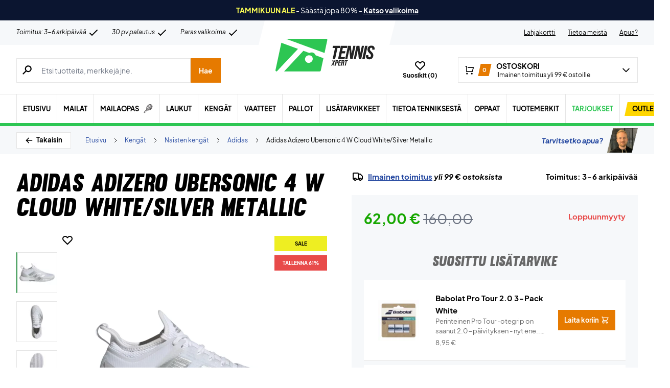

--- FILE ---
content_type: text/html; charset=utf-8
request_url: https://www.tennisxpert.fi/tuote/adidas-adizero-ubersonic-4-w-cloud-white-silver-metallic/
body_size: 85260
content:
<!doctype html>
<html lang="fi">
<head><meta charset="UTF-8" /><script>if(navigator.userAgent.match(/MSIE|Internet Explorer/i)||navigator.userAgent.match(/Trident\/7\..*?rv:11/i)){var href=document.location.href;if(!href.match(/[?&]nowprocket/)){if(href.indexOf("?")==-1){if(href.indexOf("#")==-1){document.location.href=href+"?nowprocket=1"}else{document.location.href=href.replace("#","?nowprocket=1#")}}else{if(href.indexOf("#")==-1){document.location.href=href+"&nowprocket=1"}else{document.location.href=href.replace("#","&nowprocket=1#")}}}}</script><script>(()=>{class RocketLazyLoadScripts{constructor(){this.v="2.0.4",this.userEvents=["keydown","keyup","mousedown","mouseup","mousemove","mouseover","mouseout","touchmove","touchstart","touchend","touchcancel","wheel","click","dblclick","input"],this.attributeEvents=["onblur","onclick","oncontextmenu","ondblclick","onfocus","onmousedown","onmouseenter","onmouseleave","onmousemove","onmouseout","onmouseover","onmouseup","onmousewheel","onscroll","onsubmit"]}async t(){this.i(),this.o(),/iP(ad|hone)/.test(navigator.userAgent)&&this.h(),this.u(),this.l(this),this.m(),this.k(this),this.p(this),this._(),await Promise.all([this.R(),this.L()]),this.lastBreath=Date.now(),this.S(this),this.P(),this.D(),this.O(),this.M(),await this.C(this.delayedScripts.normal),await this.C(this.delayedScripts.defer),await this.C(this.delayedScripts.async),await this.T(),await this.F(),await this.j(),await this.A(),window.dispatchEvent(new Event("rocket-allScriptsLoaded")),this.everythingLoaded=!0,this.lastTouchEnd&&await new Promise(t=>setTimeout(t,500-Date.now()+this.lastTouchEnd)),this.I(),this.H(),this.U(),this.W()}i(){this.CSPIssue=sessionStorage.getItem("rocketCSPIssue"),document.addEventListener("securitypolicyviolation",t=>{this.CSPIssue||"script-src-elem"!==t.violatedDirective||"data"!==t.blockedURI||(this.CSPIssue=!0,sessionStorage.setItem("rocketCSPIssue",!0))},{isRocket:!0})}o(){window.addEventListener("pageshow",t=>{this.persisted=t.persisted,this.realWindowLoadedFired=!0},{isRocket:!0}),window.addEventListener("pagehide",()=>{this.onFirstUserAction=null},{isRocket:!0})}h(){let t;function e(e){t=e}window.addEventListener("touchstart",e,{isRocket:!0}),window.addEventListener("touchend",function i(o){o.changedTouches[0]&&t.changedTouches[0]&&Math.abs(o.changedTouches[0].pageX-t.changedTouches[0].pageX)<10&&Math.abs(o.changedTouches[0].pageY-t.changedTouches[0].pageY)<10&&o.timeStamp-t.timeStamp<200&&(window.removeEventListener("touchstart",e,{isRocket:!0}),window.removeEventListener("touchend",i,{isRocket:!0}),"INPUT"===o.target.tagName&&"text"===o.target.type||(o.target.dispatchEvent(new TouchEvent("touchend",{target:o.target,bubbles:!0})),o.target.dispatchEvent(new MouseEvent("mouseover",{target:o.target,bubbles:!0})),o.target.dispatchEvent(new PointerEvent("click",{target:o.target,bubbles:!0,cancelable:!0,detail:1,clientX:o.changedTouches[0].clientX,clientY:o.changedTouches[0].clientY})),event.preventDefault()))},{isRocket:!0})}q(t){this.userActionTriggered||("mousemove"!==t.type||this.firstMousemoveIgnored?"keyup"===t.type||"mouseover"===t.type||"mouseout"===t.type||(this.userActionTriggered=!0,this.onFirstUserAction&&this.onFirstUserAction()):this.firstMousemoveIgnored=!0),"click"===t.type&&t.preventDefault(),t.stopPropagation(),t.stopImmediatePropagation(),"touchstart"===this.lastEvent&&"touchend"===t.type&&(this.lastTouchEnd=Date.now()),"click"===t.type&&(this.lastTouchEnd=0),this.lastEvent=t.type,t.composedPath&&t.composedPath()[0].getRootNode()instanceof ShadowRoot&&(t.rocketTarget=t.composedPath()[0]),this.savedUserEvents.push(t)}u(){this.savedUserEvents=[],this.userEventHandler=this.q.bind(this),this.userEvents.forEach(t=>window.addEventListener(t,this.userEventHandler,{passive:!1,isRocket:!0})),document.addEventListener("visibilitychange",this.userEventHandler,{isRocket:!0})}U(){this.userEvents.forEach(t=>window.removeEventListener(t,this.userEventHandler,{passive:!1,isRocket:!0})),document.removeEventListener("visibilitychange",this.userEventHandler,{isRocket:!0}),this.savedUserEvents.forEach(t=>{(t.rocketTarget||t.target).dispatchEvent(new window[t.constructor.name](t.type,t))})}m(){const t="return false",e=Array.from(this.attributeEvents,t=>"data-rocket-"+t),i="["+this.attributeEvents.join("],[")+"]",o="[data-rocket-"+this.attributeEvents.join("],[data-rocket-")+"]",s=(e,i,o)=>{o&&o!==t&&(e.setAttribute("data-rocket-"+i,o),e["rocket"+i]=new Function("event",o),e.setAttribute(i,t))};new MutationObserver(t=>{for(const n of t)"attributes"===n.type&&(n.attributeName.startsWith("data-rocket-")||this.everythingLoaded?n.attributeName.startsWith("data-rocket-")&&this.everythingLoaded&&this.N(n.target,n.attributeName.substring(12)):s(n.target,n.attributeName,n.target.getAttribute(n.attributeName))),"childList"===n.type&&n.addedNodes.forEach(t=>{if(t.nodeType===Node.ELEMENT_NODE)if(this.everythingLoaded)for(const i of[t,...t.querySelectorAll(o)])for(const t of i.getAttributeNames())e.includes(t)&&this.N(i,t.substring(12));else for(const e of[t,...t.querySelectorAll(i)])for(const t of e.getAttributeNames())this.attributeEvents.includes(t)&&s(e,t,e.getAttribute(t))})}).observe(document,{subtree:!0,childList:!0,attributeFilter:[...this.attributeEvents,...e]})}I(){this.attributeEvents.forEach(t=>{document.querySelectorAll("[data-rocket-"+t+"]").forEach(e=>{this.N(e,t)})})}N(t,e){const i=t.getAttribute("data-rocket-"+e);i&&(t.setAttribute(e,i),t.removeAttribute("data-rocket-"+e))}k(t){Object.defineProperty(HTMLElement.prototype,"onclick",{get(){return this.rocketonclick||null},set(e){this.rocketonclick=e,this.setAttribute(t.everythingLoaded?"onclick":"data-rocket-onclick","this.rocketonclick(event)")}})}S(t){function e(e,i){let o=e[i];e[i]=null,Object.defineProperty(e,i,{get:()=>o,set(s){t.everythingLoaded?o=s:e["rocket"+i]=o=s}})}e(document,"onreadystatechange"),e(window,"onload"),e(window,"onpageshow");try{Object.defineProperty(document,"readyState",{get:()=>t.rocketReadyState,set(e){t.rocketReadyState=e},configurable:!0}),document.readyState="loading"}catch(t){console.log("WPRocket DJE readyState conflict, bypassing")}}l(t){this.originalAddEventListener=EventTarget.prototype.addEventListener,this.originalRemoveEventListener=EventTarget.prototype.removeEventListener,this.savedEventListeners=[],EventTarget.prototype.addEventListener=function(e,i,o){o&&o.isRocket||!t.B(e,this)&&!t.userEvents.includes(e)||t.B(e,this)&&!t.userActionTriggered||e.startsWith("rocket-")||t.everythingLoaded?t.originalAddEventListener.call(this,e,i,o):(t.savedEventListeners.push({target:this,remove:!1,type:e,func:i,options:o}),"mouseenter"!==e&&"mouseleave"!==e||t.originalAddEventListener.call(this,e,t.savedUserEvents.push,o))},EventTarget.prototype.removeEventListener=function(e,i,o){o&&o.isRocket||!t.B(e,this)&&!t.userEvents.includes(e)||t.B(e,this)&&!t.userActionTriggered||e.startsWith("rocket-")||t.everythingLoaded?t.originalRemoveEventListener.call(this,e,i,o):t.savedEventListeners.push({target:this,remove:!0,type:e,func:i,options:o})}}J(t,e){this.savedEventListeners=this.savedEventListeners.filter(i=>{let o=i.type,s=i.target||window;return e!==o||t!==s||(this.B(o,s)&&(i.type="rocket-"+o),this.$(i),!1)})}H(){EventTarget.prototype.addEventListener=this.originalAddEventListener,EventTarget.prototype.removeEventListener=this.originalRemoveEventListener,this.savedEventListeners.forEach(t=>this.$(t))}$(t){t.remove?this.originalRemoveEventListener.call(t.target,t.type,t.func,t.options):this.originalAddEventListener.call(t.target,t.type,t.func,t.options)}p(t){let e;function i(e){return t.everythingLoaded?e:e.split(" ").map(t=>"load"===t||t.startsWith("load.")?"rocket-jquery-load":t).join(" ")}function o(o){function s(e){const s=o.fn[e];o.fn[e]=o.fn.init.prototype[e]=function(){return this[0]===window&&t.userActionTriggered&&("string"==typeof arguments[0]||arguments[0]instanceof String?arguments[0]=i(arguments[0]):"object"==typeof arguments[0]&&Object.keys(arguments[0]).forEach(t=>{const e=arguments[0][t];delete arguments[0][t],arguments[0][i(t)]=e})),s.apply(this,arguments),this}}if(o&&o.fn&&!t.allJQueries.includes(o)){const e={DOMContentLoaded:[],"rocket-DOMContentLoaded":[]};for(const t in e)document.addEventListener(t,()=>{e[t].forEach(t=>t())},{isRocket:!0});o.fn.ready=o.fn.init.prototype.ready=function(i){function s(){parseInt(o.fn.jquery)>2?setTimeout(()=>i.bind(document)(o)):i.bind(document)(o)}return"function"==typeof i&&(t.realDomReadyFired?!t.userActionTriggered||t.fauxDomReadyFired?s():e["rocket-DOMContentLoaded"].push(s):e.DOMContentLoaded.push(s)),o([])},s("on"),s("one"),s("off"),t.allJQueries.push(o)}e=o}t.allJQueries=[],o(window.jQuery),Object.defineProperty(window,"jQuery",{get:()=>e,set(t){o(t)}})}P(){const t=new Map;document.write=document.writeln=function(e){const i=document.currentScript,o=document.createRange(),s=i.parentElement;let n=t.get(i);void 0===n&&(n=i.nextSibling,t.set(i,n));const c=document.createDocumentFragment();o.setStart(c,0),c.appendChild(o.createContextualFragment(e)),s.insertBefore(c,n)}}async R(){return new Promise(t=>{this.userActionTriggered?t():this.onFirstUserAction=t})}async L(){return new Promise(t=>{document.addEventListener("DOMContentLoaded",()=>{this.realDomReadyFired=!0,t()},{isRocket:!0})})}async j(){return this.realWindowLoadedFired?Promise.resolve():new Promise(t=>{window.addEventListener("load",t,{isRocket:!0})})}M(){this.pendingScripts=[];this.scriptsMutationObserver=new MutationObserver(t=>{for(const e of t)e.addedNodes.forEach(t=>{"SCRIPT"!==t.tagName||t.noModule||t.isWPRocket||this.pendingScripts.push({script:t,promise:new Promise(e=>{const i=()=>{const i=this.pendingScripts.findIndex(e=>e.script===t);i>=0&&this.pendingScripts.splice(i,1),e()};t.addEventListener("load",i,{isRocket:!0}),t.addEventListener("error",i,{isRocket:!0}),setTimeout(i,1e3)})})})}),this.scriptsMutationObserver.observe(document,{childList:!0,subtree:!0})}async F(){await this.X(),this.pendingScripts.length?(await this.pendingScripts[0].promise,await this.F()):this.scriptsMutationObserver.disconnect()}D(){this.delayedScripts={normal:[],async:[],defer:[]},document.querySelectorAll("script[type$=rocketlazyloadscript]").forEach(t=>{t.hasAttribute("data-rocket-src")?t.hasAttribute("async")&&!1!==t.async?this.delayedScripts.async.push(t):t.hasAttribute("defer")&&!1!==t.defer||"module"===t.getAttribute("data-rocket-type")?this.delayedScripts.defer.push(t):this.delayedScripts.normal.push(t):this.delayedScripts.normal.push(t)})}async _(){await this.L();let t=[];document.querySelectorAll("script[type$=rocketlazyloadscript][data-rocket-src]").forEach(e=>{let i=e.getAttribute("data-rocket-src");if(i&&!i.startsWith("data:")){i.startsWith("//")&&(i=location.protocol+i);try{const o=new URL(i).origin;o!==location.origin&&t.push({src:o,crossOrigin:e.crossOrigin||"module"===e.getAttribute("data-rocket-type")})}catch(t){}}}),t=[...new Map(t.map(t=>[JSON.stringify(t),t])).values()],this.Y(t,"preconnect")}async G(t){if(await this.K(),!0!==t.noModule||!("noModule"in HTMLScriptElement.prototype))return new Promise(e=>{let i;function o(){(i||t).setAttribute("data-rocket-status","executed"),e()}try{if(navigator.userAgent.includes("Firefox/")||""===navigator.vendor||this.CSPIssue)i=document.createElement("script"),[...t.attributes].forEach(t=>{let e=t.nodeName;"type"!==e&&("data-rocket-type"===e&&(e="type"),"data-rocket-src"===e&&(e="src"),i.setAttribute(e,t.nodeValue))}),t.text&&(i.text=t.text),t.nonce&&(i.nonce=t.nonce),i.hasAttribute("src")?(i.addEventListener("load",o,{isRocket:!0}),i.addEventListener("error",()=>{i.setAttribute("data-rocket-status","failed-network"),e()},{isRocket:!0}),setTimeout(()=>{i.isConnected||e()},1)):(i.text=t.text,o()),i.isWPRocket=!0,t.parentNode.replaceChild(i,t);else{const i=t.getAttribute("data-rocket-type"),s=t.getAttribute("data-rocket-src");i?(t.type=i,t.removeAttribute("data-rocket-type")):t.removeAttribute("type"),t.addEventListener("load",o,{isRocket:!0}),t.addEventListener("error",i=>{this.CSPIssue&&i.target.src.startsWith("data:")?(console.log("WPRocket: CSP fallback activated"),t.removeAttribute("src"),this.G(t).then(e)):(t.setAttribute("data-rocket-status","failed-network"),e())},{isRocket:!0}),s?(t.fetchPriority="high",t.removeAttribute("data-rocket-src"),t.src=s):t.src="data:text/javascript;base64,"+window.btoa(unescape(encodeURIComponent(t.text)))}}catch(i){t.setAttribute("data-rocket-status","failed-transform"),e()}});t.setAttribute("data-rocket-status","skipped")}async C(t){const e=t.shift();return e?(e.isConnected&&await this.G(e),this.C(t)):Promise.resolve()}O(){this.Y([...this.delayedScripts.normal,...this.delayedScripts.defer,...this.delayedScripts.async],"preload")}Y(t,e){this.trash=this.trash||[];let i=!0;var o=document.createDocumentFragment();t.forEach(t=>{const s=t.getAttribute&&t.getAttribute("data-rocket-src")||t.src;if(s&&!s.startsWith("data:")){const n=document.createElement("link");n.href=s,n.rel=e,"preconnect"!==e&&(n.as="script",n.fetchPriority=i?"high":"low"),t.getAttribute&&"module"===t.getAttribute("data-rocket-type")&&(n.crossOrigin=!0),t.crossOrigin&&(n.crossOrigin=t.crossOrigin),t.integrity&&(n.integrity=t.integrity),t.nonce&&(n.nonce=t.nonce),o.appendChild(n),this.trash.push(n),i=!1}}),document.head.appendChild(o)}W(){this.trash.forEach(t=>t.remove())}async T(){try{document.readyState="interactive"}catch(t){}this.fauxDomReadyFired=!0;try{await this.K(),this.J(document,"readystatechange"),document.dispatchEvent(new Event("rocket-readystatechange")),await this.K(),document.rocketonreadystatechange&&document.rocketonreadystatechange(),await this.K(),this.J(document,"DOMContentLoaded"),document.dispatchEvent(new Event("rocket-DOMContentLoaded")),await this.K(),this.J(window,"DOMContentLoaded"),window.dispatchEvent(new Event("rocket-DOMContentLoaded"))}catch(t){console.error(t)}}async A(){try{document.readyState="complete"}catch(t){}try{await this.K(),this.J(document,"readystatechange"),document.dispatchEvent(new Event("rocket-readystatechange")),await this.K(),document.rocketonreadystatechange&&document.rocketonreadystatechange(),await this.K(),this.J(window,"load"),window.dispatchEvent(new Event("rocket-load")),await this.K(),window.rocketonload&&window.rocketonload(),await this.K(),this.allJQueries.forEach(t=>t(window).trigger("rocket-jquery-load")),await this.K(),this.J(window,"pageshow");const t=new Event("rocket-pageshow");t.persisted=this.persisted,window.dispatchEvent(t),await this.K(),window.rocketonpageshow&&window.rocketonpageshow({persisted:this.persisted})}catch(t){console.error(t)}}async K(){Date.now()-this.lastBreath>45&&(await this.X(),this.lastBreath=Date.now())}async X(){return document.hidden?new Promise(t=>setTimeout(t)):new Promise(t=>requestAnimationFrame(t))}B(t,e){return e===document&&"readystatechange"===t||(e===document&&"DOMContentLoaded"===t||(e===window&&"DOMContentLoaded"===t||(e===window&&"load"===t||e===window&&"pageshow"===t)))}static run(){(new RocketLazyLoadScripts).t()}}RocketLazyLoadScripts.run()})();</script>
	
	<meta name="viewport" content="width=device-width, initial-scale=1, maximum-scale=1">

	<script type="text/javascript">
 	   window.raptor||(window.raptor={q:[{event:"trackevent",params:{p1:"pageview"}}],push:function(event,params,options){this.q.push({event:event,params:params,options:options})},customerId:"15890"});
	</script>

	
    <link rel="icon" href="https://www.tennisxpert.fi/favicon.ico" />

	<link crossorigin rel="preload" href="https://www.tennisxpert.fi/wp-includes/css/dist/block-library/style.min.css?ver=6.9" as="style" onload="this.onload=null;this.rel='stylesheet'"><noscript><link rel="stylesheet" href="https://www.tennisxpert.fi/wp-includes/css/dist/block-library/style.min.css?ver=6.9"></noscript><link data-minify="1" crossorigin rel="preload" href="https://www.tennisxpert.fi/wp-content/cache/min/1/wp-content/plugins/genesis-blocks/dist/style-blocks.build.css?ver=1768570655" as="style" onload="this.onload=null;this.rel='stylesheet'"><noscript><link data-minify="1" rel="stylesheet" href="https://www.tennisxpert.fi/wp-content/cache/min/1/wp-content/plugins/genesis-blocks/dist/style-blocks.build.css?ver=1768570655"></noscript><meta name='robots' content='index, follow, max-image-preview:large, max-snippet:-1, max-video-preview:-1' />
 
            <script type="text/javascript">
                const algoliaIndexPrefix = 'tennisxpert_fi_';
            </script>
                    <script type="text/javascript">
                    const initialProductFilters = JSON.parse('{"pa_tuotemerkki":{"value":"pa_tuotemerkki","options":[],"selected":[],"label":"Tuotemerkki","help_texts":[]}}');
            </script>
        
	<!-- This site is optimized with the Yoast SEO plugin v26.7 - https://yoast.com/wordpress/plugins/seo/ -->
	<title>Adidas Adizero Ubersonic 4 W | Hienot naisten tenniskengät!</title>
	<meta name="description" content="Naisten Adidas-tenniskengät → Adidas Adizero Ubersonic 4 W Cloud White/Silver Metallic → Osta kenkäpari osoitteesta TennisXpert.fi! → Salamannopea toimitus ✓" />
	<link rel="canonical" href="https://www.tennisxpert.fi/tuote/adidas-adizero-ubersonic-4-w-cloud-white-silver-metallic/" />
	<meta property="og:locale" content="fi_FI" />
	<meta property="og:type" content="article" />
	<meta property="og:title" content="Adidas Adizero Ubersonic 4 W | Hienot naisten tenniskengät!" />
	<meta property="og:description" content="Naisten Adidas-tenniskengät → Adidas Adizero Ubersonic 4 W Cloud White/Silver Metallic → Osta kenkäpari osoitteesta TennisXpert.fi! → Salamannopea toimitus ✓" />
	<meta property="og:url" content="https://www.tennisxpert.fi/tuote/adidas-adizero-ubersonic-4-w-cloud-white-silver-metallic/" />
	<meta property="og:site_name" content="TennisXpert" />
	<meta property="article:modified_time" content="2025-09-23T02:19:39+00:00" />
	<meta property="og:image" content="https://www.tennisxpert.fi/wp-content/uploads/2022/09/Adidas-Adizero-Ubersonic-4-W-Cloud-White.jpg" />
	<meta property="og:image:width" content="1620" />
	<meta property="og:image:height" content="1620" />
	<meta property="og:image:type" content="image/jpeg" />
	<meta name="twitter:card" content="summary_large_image" />
	<meta name="twitter:label1" content="Arvioitu lukuaika" />
	<meta name="twitter:data1" content="1 minuutti" />
	<script type="application/ld+json" class="yoast-schema-graph">{"@context":"https://schema.org","@graph":[{"@type":["WebPage","ItemPage"],"@id":"https://www.tennisxpert.fi/tuote/adidas-adizero-ubersonic-4-w-cloud-white-silver-metallic/","url":"https://www.tennisxpert.fi/tuote/adidas-adizero-ubersonic-4-w-cloud-white-silver-metallic/","name":"Adidas Adizero Ubersonic 4 W | Hienot naisten tenniskengät!","isPartOf":{"@id":"https://tennisxpert-fi.customerscale.net/#website"},"primaryImageOfPage":{"@id":"https://www.tennisxpert.fi/tuote/adidas-adizero-ubersonic-4-w-cloud-white-silver-metallic/#primaryimage"},"image":{"@id":"https://www.tennisxpert.fi/tuote/adidas-adizero-ubersonic-4-w-cloud-white-silver-metallic/#primaryimage"},"thumbnailUrl":"https://www.tennisxpert.fi/wp-content/uploads/2022/09/Adidas-Adizero-Ubersonic-4-W-Cloud-White.jpg","datePublished":"2022-09-08T22:21:32+00:00","dateModified":"2025-09-23T02:19:39+00:00","description":"Naisten Adidas-tenniskengät → Adidas Adizero Ubersonic 4 W Cloud White/Silver Metallic → Osta kenkäpari osoitteesta TennisXpert.fi! → Salamannopea toimitus ✓","breadcrumb":{"@id":"https://www.tennisxpert.fi/tuote/adidas-adizero-ubersonic-4-w-cloud-white-silver-metallic/#breadcrumb"},"inLanguage":"fi","potentialAction":[{"@type":"ReadAction","target":["https://www.tennisxpert.fi/tuote/adidas-adizero-ubersonic-4-w-cloud-white-silver-metallic/"]}]},{"@type":"ImageObject","inLanguage":"fi","@id":"https://www.tennisxpert.fi/tuote/adidas-adizero-ubersonic-4-w-cloud-white-silver-metallic/#primaryimage","url":"https://www.tennisxpert.fi/wp-content/uploads/2022/09/Adidas-Adizero-Ubersonic-4-W-Cloud-White.jpg","contentUrl":"https://www.tennisxpert.fi/wp-content/uploads/2022/09/Adidas-Adizero-Ubersonic-4-W-Cloud-White.jpg","width":1620,"height":1620},{"@type":"BreadcrumbList","@id":"https://www.tennisxpert.fi/tuote/adidas-adizero-ubersonic-4-w-cloud-white-silver-metallic/#breadcrumb","itemListElement":[{"@type":"ListItem","position":1,"name":"Forside","item":"https://www.tennisxpert.fi/"},{"@type":"ListItem","position":2,"name":"Kengät","item":"https://www.tennisxpert.fi/kategoria/kengat/"},{"@type":"ListItem","position":3,"name":"Naisten kengät","item":"https://www.tennisxpert.fi/kategoria/kengat/naisten-kengat/"},{"@type":"ListItem","position":4,"name":"Adidas","item":"https://www.tennisxpert.fi/kategoria/kengat/naisten-kengat/adidas-naisten-kengat/"},{"@type":"ListItem","position":5,"name":"Adidas Adizero Ubersonic 4 W Cloud White/Silver Metallic"}]},{"@type":"WebSite","@id":"https://tennisxpert-fi.customerscale.net/#website","url":"https://tennisxpert-fi.customerscale.net/","name":"TennisXpert","description":"..","publisher":{"@id":"https://tennisxpert-fi.customerscale.net/#organization"},"inLanguage":"fi"},{"@type":"Organization","@id":"https://tennisxpert-fi.customerscale.net/#organization","name":"TennisXpert","url":"https://tennisxpert-fi.customerscale.net/","logo":{"@type":"ImageObject","inLanguage":"fi","@id":"https://tennisxpert-fi.customerscale.net/#/schema/logo/image/","url":"https://www.tennisxpert.fi/wp-content/uploads/2022/06/tennisxpert-logo.svg","contentUrl":"https://www.tennisxpert.fi/wp-content/uploads/2022/06/tennisxpert-logo.svg","width":"896","height":"896","caption":"TennisXpert"},"image":{"@id":"https://tennisxpert-fi.customerscale.net/#/schema/logo/image/"},"sameAs":["https://www.facebook.com/Padelshoppen-101623128138543/","https://www.instagram.com/padelshoppencom/","https://www.youtube.com/channel/UCA_xm-3-kqc5-cAVoUzK8Hg"]}]}</script>
	<!-- / Yoast SEO plugin. -->


<link rel='dns-prefetch' href='//static.klaviyo.com' />
<link rel='dns-prefetch' href='//policy.app.cookieinformation.com' />
<link rel='dns-prefetch' href='//www.googletagmanager.com' />

<link rel="alternate" type="application/rss+xml" title="TennisXpert &raquo; Adidas Adizero Ubersonic 4 W Cloud White/Silver Metallic kommenttien syöte" href="https://www.tennisxpert.fi/tuote/adidas-adizero-ubersonic-4-w-cloud-white-silver-metallic/feed/" />
<link rel="alternate" title="oEmbed (JSON)" type="application/json+oembed" href="https://www.tennisxpert.fi/wp-json/oembed/1.0/embed?url=https%3A%2F%2Fwww.tennisxpert.fi%2Ftuote%2Fadidas-adizero-ubersonic-4-w-cloud-white-silver-metallic%2F" />
<link rel="alternate" title="oEmbed (XML)" type="text/xml+oembed" href="https://www.tennisxpert.fi/wp-json/oembed/1.0/embed?url=https%3A%2F%2Fwww.tennisxpert.fi%2Ftuote%2Fadidas-adizero-ubersonic-4-w-cloud-white-silver-metallic%2F&#038;format=xml" />
<style id='wp-img-auto-sizes-contain-inline-css' type='text/css'>
img:is([sizes=auto i],[sizes^="auto," i]){contain-intrinsic-size:3000px 1500px}
/*# sourceURL=wp-img-auto-sizes-contain-inline-css */
</style>
<style id='wp-emoji-styles-inline-css' type='text/css'>

	img.wp-smiley, img.emoji {
		display: inline !important;
		border: none !important;
		box-shadow: none !important;
		height: 1em !important;
		width: 1em !important;
		margin: 0 0.07em !important;
		vertical-align: -0.1em !important;
		background: none !important;
		padding: 0 !important;
	}
/*# sourceURL=wp-emoji-styles-inline-css */
</style>
<link data-minify="1" rel='stylesheet' id='pwgc-wc-blocks-style-css' href='https://www.tennisxpert.fi/wp-content/cache/min/1/wp-content/plugins/pw-gift-cards/assets/css/blocks.css?ver=1768570655' type='text/css' media='all' />
<link data-minify="1" rel='stylesheet' id='zerv-style-css' href='https://www.tennisxpert.fi/wp-content/cache/min/1/wp-content/themes/zerv-wptheme/dist/css/styles.css?ver=1768570655' type='text/css' media='all' />
<style id='rocket-lazyload-inline-css' type='text/css'>
.rll-youtube-player{position:relative;padding-bottom:56.23%;height:0;overflow:hidden;max-width:100%;}.rll-youtube-player:focus-within{outline: 2px solid currentColor;outline-offset: 5px;}.rll-youtube-player iframe{position:absolute;top:0;left:0;width:100%;height:100%;z-index:100;background:0 0}.rll-youtube-player img{bottom:0;display:block;left:0;margin:auto;max-width:100%;width:100%;position:absolute;right:0;top:0;border:none;height:auto;-webkit-transition:.4s all;-moz-transition:.4s all;transition:.4s all}.rll-youtube-player img:hover{-webkit-filter:brightness(75%)}.rll-youtube-player .play{height:100%;width:100%;left:0;top:0;position:absolute;background:url(https://www.tennisxpert.fi/wp-content/plugins/wp-rocket/assets/img/youtube.png) no-repeat center;background-color: transparent !important;cursor:pointer;border:none;}
/*# sourceURL=rocket-lazyload-inline-css */
</style>
<script type="text/javascript" id="gtmkit-js-before" data-cfasync="false" data-nowprocket="" data-cookieconsent="ignore">
/* <![CDATA[ */
		window.gtmkit_settings = {"datalayer_name":"dataLayer","console_log":false,"wc":{"use_sku":true,"pid_prefix":"","add_shipping_info":{"config":1},"add_payment_info":{"config":1},"view_item":{"config":0},"view_item_list":{"config":0},"wishlist":false,"css_selectors":{"product_list_select_item":".products .product:not(.product-category) a:not(.add_to_cart_button.ajax_add_to_cart,.add_to_wishlist),.wc-block-grid__products li:not(.product-category) a:not(.add_to_cart_button.ajax_add_to_cart,.add_to_wishlist),.woocommerce-grouped-product-list-item__label a:not(.add_to_wishlist)","product_list_element":".product,.wc-block-grid__product","product_list_exclude":"","product_list_add_to_cart":".add_to_cart_button.ajax_add_to_cart:not(.single_add_to_cart_button)"},"text":{"wp-block-handpicked-products":"Handpicked Products","wp-block-product-best-sellers":"Best Sellers","wp-block-product-category":"Product Category","wp-block-product-new":"New Products","wp-block-product-on-sale":"Products On Sale","wp-block-products-by-attribute":"Products By Attribute","wp-block-product-tag":"Product Tag","wp-block-product-top-rated":"Top Rated Products","shipping-tier-not-found":"Shipping tier not found","payment-method-not-found":"Payment method not found"}}};
		window.gtmkit_data = {"wc":{"currency":"EUR","is_cart":false,"is_checkout":false,"blocks":{}}};
		window.dataLayer = window.dataLayer || [];
				
//# sourceURL=gtmkit-js-before
/* ]]> */
</script>
<script type="rocketlazyloadscript" data-minify="1" data-rocket-type="text/javascript" data-rocket-src="https://www.tennisxpert.fi/wp-content/cache/min/1/uc.js?ver=1768570655" id="CookieConsent" data-culture="fi" data-gcm-enabled="false" data-rocket-defer defer></script>
<script type="text/javascript" id="cs-algolia-search-filter-script-js-extra">
/* <![CDATA[ */
var csAlgoliaSearchSettings = {"currency":"\u20ac","searchPath":"https://www.tennisxpert.fi/soeg/","translatedStrings":{"most_popular":"Suosituin","price_asc":"Hinta \u2013 halvin","price_desc":"Hinta \u2013 kallein","newest":"Uusin","oldest":"Vanhin","alpha":"Aakkosellinen","highest_discount":"Parhaat tarjoukset"}};
//# sourceURL=cs-algolia-search-filter-script-js-extra
/* ]]> */
</script>
<script data-minify="1" type="text/javascript" src="https://www.tennisxpert.fi/wp-content/cache/min/1/wp-content/plugins/cs-algolia-search/dist/js/index.js?ver=1768570655" id="cs-algolia-search-filter-script-js" data-rocket-defer defer></script>
<script type="text/javascript" id="gtmkit-container-js-after" data-cfasync="false" data-nowprocket="" data-cookieconsent="ignore">
/* <![CDATA[ */
/* Google Tag Manager */
(function(w,d,s,l,i){w[l]=w[l]||[];w[l].push({'gtm.start':
new Date().getTime(),event:'gtm.js'});var f=d.getElementsByTagName(s)[0],
j=d.createElement(s),dl=l!='dataLayer'?'&l='+l:'';j.async=true;j.src=
'https://www.googletagmanager.com/gtm.js?id='+i+dl;f.parentNode.insertBefore(j,f);
})(window,document,'script','dataLayer','GTM-5CV3BFG');
/* End Google Tag Manager */

//# sourceURL=gtmkit-container-js-after
/* ]]> */
</script>
<script type="text/javascript" id="gtmkit-datalayer-js-before" data-cfasync="false" data-nowprocket="" data-cookieconsent="ignore">
/* <![CDATA[ */
const gtmkit_dataLayer_content = {"pageType":"product-page","productType":"variable","event":"view_item","ecommerce":{"items":[{"id":"2185880000","item_id":"2185880000","item_name":"Adidas Adizero Ubersonic 4 W Cloud White\/Silver Metallic","currency":"EUR","price":62,"item_brand":"Adidas","google_business_vertical":"retail","item_category":"Keng\u00e4t","item_category2":"Naisten keng\u00e4t","item_category3":"Adidas"}],"value":62,"currency":"EUR"}};
dataLayer.push( gtmkit_dataLayer_content );

//# sourceURL=gtmkit-datalayer-js-before
/* ]]> */
</script>
<script type="rocketlazyloadscript" data-minify="1" data-rocket-type="text/javascript" data-rocket-src="https://www.tennisxpert.fi/wp-content/cache/min/1/wp-content/plugins/woocommerce-profitmetrics/js/pmTPTrack.js?ver=1768570655" id="pmTPTrack-js" data-rocket-defer defer></script>
<script type="text/javascript" id="wc-settings-dep-in-header-js-after">
/* <![CDATA[ */
console.warn( "Scripts that have a dependency on [wc-settings, wc-blocks-checkout] must be loaded in the footer, klaviyo-klaviyo-checkout-block-editor-script was registered to load in the header, but has been switched to load in the footer instead. See https://github.com/woocommerce/woocommerce-gutenberg-products-block/pull/5059" );
console.warn( "Scripts that have a dependency on [wc-settings, wc-blocks-checkout] must be loaded in the footer, klaviyo-klaviyo-checkout-block-view-script was registered to load in the header, but has been switched to load in the footer instead. See https://github.com/woocommerce/woocommerce-gutenberg-products-block/pull/5059" );
//# sourceURL=wc-settings-dep-in-header-js-after
/* ]]> */
</script>
<link rel="preload" as="image" href="https://www.tennisxpert.fi/wp-content/uploads/2022/09/Adidas-Adizero-Ubersonic-4-W-Cloud-White-896x896-jpg.webp"><link rel="https://api.w.org/" href="https://www.tennisxpert.fi/wp-json/" /><link rel="alternate" title="JSON" type="application/json" href="https://www.tennisxpert.fi/wp-json/wp/v2/product/600006092" /><link rel="EditURI" type="application/rsd+xml" title="RSD" href="https://www.tennisxpert.fi/xmlrpc.php?rsd" />
<meta name="generator" content="WordPress 6.9" />
<meta name="generator" content="WooCommerce 10.4.3" />
<link rel='shortlink' href='https://www.tennisxpert.fi/?p=600006092' />
<meta name="generator" content="performance-lab 4.0.1; plugins: webp-uploads">
<meta name="generator" content="webp-uploads 2.6.1">
		<script type="text/javascript">
			const pageInfo = {
			    pageType: 'product',
                typeSpecificInfo: [],
			}
		</script>
    		<noscript><style>.woocommerce-product-gallery{ opacity: 1 !important; }</style></noscript>
	<noscript><style id="rocket-lazyload-nojs-css">.rll-youtube-player, [data-lazy-src]{display:none !important;}</style></noscript><link data-minify="1" rel='stylesheet' id='wc-blocks-style-css' href='https://www.tennisxpert.fi/wp-content/cache/min/1/wp-content/plugins/woocommerce/assets/client/blocks/wc-blocks.css?ver=1768570655' type='text/css' media='all' />
<style id='global-styles-inline-css' type='text/css'>
:root{--wp--preset--aspect-ratio--square: 1;--wp--preset--aspect-ratio--4-3: 4/3;--wp--preset--aspect-ratio--3-4: 3/4;--wp--preset--aspect-ratio--3-2: 3/2;--wp--preset--aspect-ratio--2-3: 2/3;--wp--preset--aspect-ratio--16-9: 16/9;--wp--preset--aspect-ratio--9-16: 9/16;--wp--preset--color--black: #000000;--wp--preset--color--cyan-bluish-gray: #abb8c3;--wp--preset--color--white: #ffffff;--wp--preset--color--pale-pink: #f78da7;--wp--preset--color--vivid-red: #cf2e2e;--wp--preset--color--luminous-vivid-orange: #ff6900;--wp--preset--color--luminous-vivid-amber: #fcb900;--wp--preset--color--light-green-cyan: #7bdcb5;--wp--preset--color--vivid-green-cyan: #00d084;--wp--preset--color--pale-cyan-blue: #8ed1fc;--wp--preset--color--vivid-cyan-blue: #0693e3;--wp--preset--color--vivid-purple: #9b51e0;--wp--preset--color--blue: #21459F;--wp--preset--color--red: #E84B4A;--wp--preset--color--yellow: #FFD600;--wp--preset--color--green: #17A700;--wp--preset--color--grey: #E5E5E5;--wp--preset--color--grey-bg: #F6F8FA;--wp--preset--color--brand-primary: #2DC653;--wp--preset--color--brand-secondary: #298F43;--wp--preset--color--button-color: #E67A00;--wp--preset--gradient--vivid-cyan-blue-to-vivid-purple: linear-gradient(135deg,rgb(6,147,227) 0%,rgb(155,81,224) 100%);--wp--preset--gradient--light-green-cyan-to-vivid-green-cyan: linear-gradient(135deg,rgb(122,220,180) 0%,rgb(0,208,130) 100%);--wp--preset--gradient--luminous-vivid-amber-to-luminous-vivid-orange: linear-gradient(135deg,rgb(252,185,0) 0%,rgb(255,105,0) 100%);--wp--preset--gradient--luminous-vivid-orange-to-vivid-red: linear-gradient(135deg,rgb(255,105,0) 0%,rgb(207,46,46) 100%);--wp--preset--gradient--very-light-gray-to-cyan-bluish-gray: linear-gradient(135deg,rgb(238,238,238) 0%,rgb(169,184,195) 100%);--wp--preset--gradient--cool-to-warm-spectrum: linear-gradient(135deg,rgb(74,234,220) 0%,rgb(151,120,209) 20%,rgb(207,42,186) 40%,rgb(238,44,130) 60%,rgb(251,105,98) 80%,rgb(254,248,76) 100%);--wp--preset--gradient--blush-light-purple: linear-gradient(135deg,rgb(255,206,236) 0%,rgb(152,150,240) 100%);--wp--preset--gradient--blush-bordeaux: linear-gradient(135deg,rgb(254,205,165) 0%,rgb(254,45,45) 50%,rgb(107,0,62) 100%);--wp--preset--gradient--luminous-dusk: linear-gradient(135deg,rgb(255,203,112) 0%,rgb(199,81,192) 50%,rgb(65,88,208) 100%);--wp--preset--gradient--pale-ocean: linear-gradient(135deg,rgb(255,245,203) 0%,rgb(182,227,212) 50%,rgb(51,167,181) 100%);--wp--preset--gradient--electric-grass: linear-gradient(135deg,rgb(202,248,128) 0%,rgb(113,206,126) 100%);--wp--preset--gradient--midnight: linear-gradient(135deg,rgb(2,3,129) 0%,rgb(40,116,252) 100%);--wp--preset--font-size--small: 13px;--wp--preset--font-size--medium: 20px;--wp--preset--font-size--large: 18px;--wp--preset--font-size--x-large: 42px;--wp--preset--font-size--normal: 14px;--wp--preset--font-size--base: 16px;--wp--preset--font-size--3-xl: 28px;--wp--preset--font-size--4-xl: 36px;--wp--preset--font-size--5-xl: 48px;--wp--preset--spacing--20: 0.44rem;--wp--preset--spacing--30: 0.67rem;--wp--preset--spacing--40: 1rem;--wp--preset--spacing--50: 1.5rem;--wp--preset--spacing--60: 2.25rem;--wp--preset--spacing--70: 3.38rem;--wp--preset--spacing--80: 5.06rem;--wp--preset--shadow--natural: 6px 6px 9px rgba(0, 0, 0, 0.2);--wp--preset--shadow--deep: 12px 12px 50px rgba(0, 0, 0, 0.4);--wp--preset--shadow--sharp: 6px 6px 0px rgba(0, 0, 0, 0.2);--wp--preset--shadow--outlined: 6px 6px 0px -3px rgb(255, 255, 255), 6px 6px rgb(0, 0, 0);--wp--preset--shadow--crisp: 6px 6px 0px rgb(0, 0, 0);}:root { --wp--style--global--content-size: 1400px;--wp--style--global--wide-size: 1440px; }:where(body) { margin: 0; }.wp-site-blocks > .alignleft { float: left; margin-right: 2em; }.wp-site-blocks > .alignright { float: right; margin-left: 2em; }.wp-site-blocks > .aligncenter { justify-content: center; margin-left: auto; margin-right: auto; }:where(.is-layout-flex){gap: 0.5em;}:where(.is-layout-grid){gap: 0.5em;}.is-layout-flow > .alignleft{float: left;margin-inline-start: 0;margin-inline-end: 2em;}.is-layout-flow > .alignright{float: right;margin-inline-start: 2em;margin-inline-end: 0;}.is-layout-flow > .aligncenter{margin-left: auto !important;margin-right: auto !important;}.is-layout-constrained > .alignleft{float: left;margin-inline-start: 0;margin-inline-end: 2em;}.is-layout-constrained > .alignright{float: right;margin-inline-start: 2em;margin-inline-end: 0;}.is-layout-constrained > .aligncenter{margin-left: auto !important;margin-right: auto !important;}.is-layout-constrained > :where(:not(.alignleft):not(.alignright):not(.alignfull)){max-width: var(--wp--style--global--content-size);margin-left: auto !important;margin-right: auto !important;}.is-layout-constrained > .alignwide{max-width: var(--wp--style--global--wide-size);}body .is-layout-flex{display: flex;}.is-layout-flex{flex-wrap: wrap;align-items: center;}.is-layout-flex > :is(*, div){margin: 0;}body .is-layout-grid{display: grid;}.is-layout-grid > :is(*, div){margin: 0;}body{padding-top: 0px;padding-right: 0px;padding-bottom: 0px;padding-left: 0px;}:root :where(.wp-element-button, .wp-block-button__link){background-color: #32373c;border-width: 0;color: #fff;font-family: inherit;font-size: inherit;font-style: inherit;font-weight: inherit;letter-spacing: inherit;line-height: inherit;padding-top: calc(0.667em + 2px);padding-right: calc(1.333em + 2px);padding-bottom: calc(0.667em + 2px);padding-left: calc(1.333em + 2px);text-decoration: none;text-transform: inherit;}.has-black-color{color: var(--wp--preset--color--black) !important;}.has-cyan-bluish-gray-color{color: var(--wp--preset--color--cyan-bluish-gray) !important;}.has-white-color{color: var(--wp--preset--color--white) !important;}.has-pale-pink-color{color: var(--wp--preset--color--pale-pink) !important;}.has-vivid-red-color{color: var(--wp--preset--color--vivid-red) !important;}.has-luminous-vivid-orange-color{color: var(--wp--preset--color--luminous-vivid-orange) !important;}.has-luminous-vivid-amber-color{color: var(--wp--preset--color--luminous-vivid-amber) !important;}.has-light-green-cyan-color{color: var(--wp--preset--color--light-green-cyan) !important;}.has-vivid-green-cyan-color{color: var(--wp--preset--color--vivid-green-cyan) !important;}.has-pale-cyan-blue-color{color: var(--wp--preset--color--pale-cyan-blue) !important;}.has-vivid-cyan-blue-color{color: var(--wp--preset--color--vivid-cyan-blue) !important;}.has-vivid-purple-color{color: var(--wp--preset--color--vivid-purple) !important;}.has-blue-color{color: var(--wp--preset--color--blue) !important;}.has-red-color{color: var(--wp--preset--color--red) !important;}.has-yellow-color{color: var(--wp--preset--color--yellow) !important;}.has-green-color{color: var(--wp--preset--color--green) !important;}.has-grey-color{color: var(--wp--preset--color--grey) !important;}.has-grey-bg-color{color: var(--wp--preset--color--grey-bg) !important;}.has-brand-primary-color{color: var(--wp--preset--color--brand-primary) !important;}.has-brand-secondary-color{color: var(--wp--preset--color--brand-secondary) !important;}.has-button-color-color{color: var(--wp--preset--color--button-color) !important;}.has-black-background-color{background-color: var(--wp--preset--color--black) !important;}.has-cyan-bluish-gray-background-color{background-color: var(--wp--preset--color--cyan-bluish-gray) !important;}.has-white-background-color{background-color: var(--wp--preset--color--white) !important;}.has-pale-pink-background-color{background-color: var(--wp--preset--color--pale-pink) !important;}.has-vivid-red-background-color{background-color: var(--wp--preset--color--vivid-red) !important;}.has-luminous-vivid-orange-background-color{background-color: var(--wp--preset--color--luminous-vivid-orange) !important;}.has-luminous-vivid-amber-background-color{background-color: var(--wp--preset--color--luminous-vivid-amber) !important;}.has-light-green-cyan-background-color{background-color: var(--wp--preset--color--light-green-cyan) !important;}.has-vivid-green-cyan-background-color{background-color: var(--wp--preset--color--vivid-green-cyan) !important;}.has-pale-cyan-blue-background-color{background-color: var(--wp--preset--color--pale-cyan-blue) !important;}.has-vivid-cyan-blue-background-color{background-color: var(--wp--preset--color--vivid-cyan-blue) !important;}.has-vivid-purple-background-color{background-color: var(--wp--preset--color--vivid-purple) !important;}.has-blue-background-color{background-color: var(--wp--preset--color--blue) !important;}.has-red-background-color{background-color: var(--wp--preset--color--red) !important;}.has-yellow-background-color{background-color: var(--wp--preset--color--yellow) !important;}.has-green-background-color{background-color: var(--wp--preset--color--green) !important;}.has-grey-background-color{background-color: var(--wp--preset--color--grey) !important;}.has-grey-bg-background-color{background-color: var(--wp--preset--color--grey-bg) !important;}.has-brand-primary-background-color{background-color: var(--wp--preset--color--brand-primary) !important;}.has-brand-secondary-background-color{background-color: var(--wp--preset--color--brand-secondary) !important;}.has-button-color-background-color{background-color: var(--wp--preset--color--button-color) !important;}.has-black-border-color{border-color: var(--wp--preset--color--black) !important;}.has-cyan-bluish-gray-border-color{border-color: var(--wp--preset--color--cyan-bluish-gray) !important;}.has-white-border-color{border-color: var(--wp--preset--color--white) !important;}.has-pale-pink-border-color{border-color: var(--wp--preset--color--pale-pink) !important;}.has-vivid-red-border-color{border-color: var(--wp--preset--color--vivid-red) !important;}.has-luminous-vivid-orange-border-color{border-color: var(--wp--preset--color--luminous-vivid-orange) !important;}.has-luminous-vivid-amber-border-color{border-color: var(--wp--preset--color--luminous-vivid-amber) !important;}.has-light-green-cyan-border-color{border-color: var(--wp--preset--color--light-green-cyan) !important;}.has-vivid-green-cyan-border-color{border-color: var(--wp--preset--color--vivid-green-cyan) !important;}.has-pale-cyan-blue-border-color{border-color: var(--wp--preset--color--pale-cyan-blue) !important;}.has-vivid-cyan-blue-border-color{border-color: var(--wp--preset--color--vivid-cyan-blue) !important;}.has-vivid-purple-border-color{border-color: var(--wp--preset--color--vivid-purple) !important;}.has-blue-border-color{border-color: var(--wp--preset--color--blue) !important;}.has-red-border-color{border-color: var(--wp--preset--color--red) !important;}.has-yellow-border-color{border-color: var(--wp--preset--color--yellow) !important;}.has-green-border-color{border-color: var(--wp--preset--color--green) !important;}.has-grey-border-color{border-color: var(--wp--preset--color--grey) !important;}.has-grey-bg-border-color{border-color: var(--wp--preset--color--grey-bg) !important;}.has-brand-primary-border-color{border-color: var(--wp--preset--color--brand-primary) !important;}.has-brand-secondary-border-color{border-color: var(--wp--preset--color--brand-secondary) !important;}.has-button-color-border-color{border-color: var(--wp--preset--color--button-color) !important;}.has-vivid-cyan-blue-to-vivid-purple-gradient-background{background: var(--wp--preset--gradient--vivid-cyan-blue-to-vivid-purple) !important;}.has-light-green-cyan-to-vivid-green-cyan-gradient-background{background: var(--wp--preset--gradient--light-green-cyan-to-vivid-green-cyan) !important;}.has-luminous-vivid-amber-to-luminous-vivid-orange-gradient-background{background: var(--wp--preset--gradient--luminous-vivid-amber-to-luminous-vivid-orange) !important;}.has-luminous-vivid-orange-to-vivid-red-gradient-background{background: var(--wp--preset--gradient--luminous-vivid-orange-to-vivid-red) !important;}.has-very-light-gray-to-cyan-bluish-gray-gradient-background{background: var(--wp--preset--gradient--very-light-gray-to-cyan-bluish-gray) !important;}.has-cool-to-warm-spectrum-gradient-background{background: var(--wp--preset--gradient--cool-to-warm-spectrum) !important;}.has-blush-light-purple-gradient-background{background: var(--wp--preset--gradient--blush-light-purple) !important;}.has-blush-bordeaux-gradient-background{background: var(--wp--preset--gradient--blush-bordeaux) !important;}.has-luminous-dusk-gradient-background{background: var(--wp--preset--gradient--luminous-dusk) !important;}.has-pale-ocean-gradient-background{background: var(--wp--preset--gradient--pale-ocean) !important;}.has-electric-grass-gradient-background{background: var(--wp--preset--gradient--electric-grass) !important;}.has-midnight-gradient-background{background: var(--wp--preset--gradient--midnight) !important;}.has-small-font-size{font-size: var(--wp--preset--font-size--small) !important;}.has-medium-font-size{font-size: var(--wp--preset--font-size--medium) !important;}.has-large-font-size{font-size: var(--wp--preset--font-size--large) !important;}.has-x-large-font-size{font-size: var(--wp--preset--font-size--x-large) !important;}.has-normal-font-size{font-size: var(--wp--preset--font-size--normal) !important;}.has-base-font-size{font-size: var(--wp--preset--font-size--base) !important;}.has-3-xl-font-size{font-size: var(--wp--preset--font-size--3-xl) !important;}.has-4-xl-font-size{font-size: var(--wp--preset--font-size--4-xl) !important;}.has-5-xl-font-size{font-size: var(--wp--preset--font-size--5-xl) !important;}
/*# sourceURL=global-styles-inline-css */
</style>
<meta name="generator" content="WP Rocket 3.20.3" data-wpr-features="wpr_delay_js wpr_defer_js wpr_minify_js wpr_lazyload_images wpr_lazyload_iframes wpr_minify_css wpr_preload_links wpr_desktop" /></head>
<body >
<div 
	x-data="{
		show: false,
		defaultZIndex: 31,
		zIndex: null,
		init(){
			this.zIndex = this.defaultZIndex;
			window.addEventListener('show-overlay',(e) => {
				this.show = true;
				this.zIndex = e.detail.zIndex ?? this.defaultZIndex;
				document.body.classList.add('no-scroll');
			});
			window.addEventListener('hide-overlay',() => {
				this.show = false;
				this.zIndex = this.defaultZIndex;
				document.body.classList.remove('no-scroll');
			});
		}
	}"
	class="fixed inset-0 bg-white lg:bg-gray-900 lg:opacity-60"
	:style="'z-index: '+zIndex"
	x-show="show"
	x-cloak
	id="overlay"
>

</div><div 
	x-data="{show: false}"
	x-on:show-overlay-2.window="show = true;"
	x-on:hide-overlay-2.window="show = false;"
	class="fixed inset-x-0 top-0 bottom-0 lg:z-30 z-40 lg:top-[15.7rem] bg-gray-900 opacity-30"
	x-show="show"
	x-cloak
	id="overlay2"
>

</div><div
	x-data="{show: false}"
	x-on:show-overlay-3.window="show = true;"
	x-on:hide-overlay-3.window="show = false;"
	class="absolute inset-x-0 bottom-0 z-40 top-[15.6rem] bg-gray-900 opacity-30"
	x-show="show"
	x-cloak
	id="overlay3"
>
</div><div x-data="{
	isOpen: false,
	content: '',
	openModal(event){
		this.isOpen = true;
		this.content = event.target.querySelector('.modalContent').innerHTML;
		this.$dispatch('show-overlay');
	},
	closeModal(){
		this.isOpen = false;
		this.$dispatch('hide-overlay');
		this.$dispatch('modal-closed',{title: this.title});
	},
}" 
x-show="isOpen"
x-on:show-modal.window="openModal"
x-on:hide-modal.window="closeModal"
class="fixed inset-0 z-40 lg:items-center lg:justify-center lg:flex"
@keydown.esc.window="closeModal"
x-cloak
x-transition	

>
<div @click.away="closeModal" class="relative z-50 px-6 lg:px-20 pt-12 lg:py-12 max-h-[99vh] overflow-y-scroll bg-white min-w-[50%]">
	<div class="absolute flex cursor-pointer top-2 xl:top-4 right-2 xl:right-8"  @click="closeModal">
		<span class="mr-1">Sulje</span>
		<svg xmlns="http://www.w3.org/2000/svg" class="w-6 h-6" viewBox="0 0 20 20" fill="currentColor">
			<path fill-rule="evenodd" d="M4.293 4.293a1 1 0 011.414 0L10 8.586l4.293-4.293a1 1 0 111.414 1.414L11.414 10l4.293 4.293a1 1 0 01-1.414 1.414L10 11.414l-4.293 4.293a1 1 0 01-1.414-1.414L8.586 10 4.293 5.707a1 1 0 010-1.414z" clip-rule="evenodd" />
		</svg>
	</div>
	<div x-html="content"></div>
</div>

</div><div x-data="{
	isOpen: false,
	hasLoadedProduct: false,
	product: {},
	init(){
		document.addEventListener('favorites:added',(event) => {
			let sku = event.detail.sku;
			wordpressAjax('get_product_by_sku',{sku: sku, type: 'favorites'}).then(response => response.json()).then(json => {
				this.product = json;
				this.hasLoadedProduct = true;
			});
			this.openModal(event);
		});
	},
	openModal(event){
		this.isOpen = true;
		this.$dispatch('show-overlay');
	},
	closeModal(){
		this.isOpen = false;
		this.product = {};
		this.hasLoadedProduct = false;
		this.$dispatch('hide-overlay');
	},
}" 
x-show="isOpen"
class="fixed inset-0 z-40 lg:items-center lg:justify-center lg:flex"
@keydown.esc.window="closeModal"
x-cloak
x-transition	

>
<div @click.away="closeModal" class="relative z-50 pt-8 lg:pt-12 lg:py-8 max-h-[99vh] overflow-y-scroll bg-white lg:max-w-[28rem]">
	<div class="absolute flex cursor-pointer top-2 xl:top-4 right-2 xl:right-8"  @click="closeModal">
		<span class="mr-1 text-sm">Sulje</span>
		<svg xmlns="http://www.w3.org/2000/svg" class="w-6 h-6" viewBox="0 0 20 20" fill="currentColor">
			<path fill-rule="evenodd" d="M4.293 4.293a1 1 0 011.414 0L10 8.586l4.293-4.293a1 1 0 111.414 1.414L11.414 10l4.293 4.293a1 1 0 01-1.414 1.414L10 11.414l-4.293 4.293a1 1 0 01-1.414-1.414L8.586 10 4.293 5.707a1 1 0 010-1.414z" clip-rule="evenodd" />
		</svg>
	</div>
	<div class="flex justify-center lg:block" x-show="hasLoadedProduct">
		<div class="flex max-w-[28rem] justify-between w-full px-6 pb-6 border-b lg:px-12 border-border-gray">
			<img :src="product.featured_image_url" alt="product.title" class="w-36 h-36">
			<div class="flex flex-col justify-center w-44">
				<div class="flex items-center mt-2">
					<span class="font-bold text-brand-green">Tallennettu suosikiksi</span>
					<svg class="h-4 w-4 ml-2" fill="none" height="15" viewBox="0 0 19 15" width="19" xmlns="http://www.w3.org/2000/svg"><path d="m17.5 2-11 11-4.5-5.5" stroke="currentColor" stroke-linecap="square" stroke-width="2"/></svg>				</div>
				<div>
					<span x-text="product.title" class="text-sm text-gray-800"></span>
				</div>
			</div>
		</div>
	</div>
	<div class="flex justify-center lg:block">
		<div class="max-w-[28rem] flex flex-col items-center px-8 pt-6 lg:px-16">
			<div class="font-bold text-center">Katso suosikkeja puhelimella ja tietokoneella</div>
			<div class="text-sm font-light text-center text-gray-800">Luo ilmainen tili nähdäksesi suosikkisi sekä puhelimella että tietokoneella</div>
			<a href="https://www.tennisxpert.fi/suosikit/#create-login" @click="closeModal" x-cloak x-show="$store.login.isLoggedOut;" class="flex items-center justify-center w-full h-12 mt-6 text-white bg-button-color">
				<span class="font-bold">Luo ilmainen tili</span>
			</a>
			<a href="https://www.tennisxpert.fi/suosikit/" class="flex items-center justify-center w-full h-12 mt-4 border border-brand-green">
				<svg class="w-5 h-5 mr-2" xmlns="http://www.w3.org/2000/svg" class="w-6 h-6" fill="none" viewBox="0 0 24 24" stroke="currentColor">
  <path stroke-linecap="round" stroke-linejoin="round" stroke-width="2" d="M4.318 6.318a4.5 4.5 0 000 6.364L12 20.364l7.682-7.682a4.5 4.5 0 00-6.364-6.364L12 7.636l-1.318-1.318a4.5 4.5 0 00-6.364 0z" />
</svg>				<span>Katso suosikkisi</span>
			</a>
		</div>
	</div>
</div>

</div><button 
	x-data="{show: false}"
	x-cloak
	x-show="show"
	x-transition.duration.500ms
	@scroll.window.throttle.100="show = window.pageYOffset > 200;"
	@click="window.scrollTo(0, 0);"
	class="fixed z-20 flex items-center px-4 py-2 text-xs font-bold text-white uppercase bg-black bg-opacity-60 bottom-6 right-6"
>
	<span class="hidden lg:inline">Ylös</span>
	<svg class="lg:ml-2 lg:h-4 lg:h-4 h-5 w-5" xmlns="http://www.w3.org/2000/svg" class="h-6 w-6" fill="none" viewBox="0 0 24 24" stroke="currentColor">
  <path stroke-linecap="round" stroke-linejoin="round" stroke-width="2" d="M8 7l4-4m0 0l4 4m-4-4v18" />
</svg></button>
		<div  x-data="{
				init(){
                    this.$watch('currentDisplay',(newValue) => {
                        if(newValue == 'frontpage'){
                            this.filterResults = false;
                        }
                    });
				},
				open: false,
                filterResults: false,
				currentDisplay: 'frontpage',
                currentPath: window.location.href.split('?')[0],
				openMenu(){
                    document.documentElement.scrollTop = 0;
					this.currentDisplay = event.detail.startPage ?? 'frontpage';
                    this.filterResults = event.detail.filterResults ?? false;
					this.$dispatch('show-overlay-2');
					this.open = true;
				},
				closeMenu(){
					this.$dispatch('hide-overlay-2');
					this.open = false;
				},
                gotoMenu(menu){
                    document.documentElement.scrollTop = 0;
                    this.currentDisplay = menu;
                },
                isActiveLink(link){
                    return this.currentPath.includes(link) && (link != 'https://www.tennisxpert.fi' || link === this.currentPath);
                }
			}"
			class="w-4/5 absolute bg-white z-50 max-w-[17.5rem] min-h-screen"
			x-cloak
			x-show="open"
			x-on:open-mobile-menu.window="openMenu"
			x-on:close-mobile-menu.window="closeMenu"
			@keydown.escape.window="closeMenu"
            @click.away="closeMenu"
            id="mobileMenuContainer"
		>
			<div class="absolute flex items-center justify-center p-1 bg-white cursor-pointer top-3 -right-12" @click="closeMenu" id="closeMobileMenuBtn">
				<svg xmlns="http://www.w3.org/2000/svg" class="w-8 h-8" fill="none" viewBox="0 0 24 24" stroke="currentColor">
				<path stroke-linecap="round" stroke-linejoin="round" stroke-width="2" d="M6 18L18 6M6 6l12 12" />
				</svg>
			</div>
							<div x-show="currentDisplay == 'frontpage'" id="frontpageMobileMenuPage" class="mobileMenuPageContainer">
							    <a href="https://www.tennisxpert.fi" class="flex items-center justify-center py-2 italic font-bold border-b border-border-gray text-13">Etusivu</a>
	    		<div class="flex items-center h-16 pl-6 text-lg font-bold border-b bg-brand-gray border-border-gray" >Tuotteet</div>
			<button @click="gotoMenu('rackets')"  class="flex items-center justify-between w-full py-2 pl-6 pr-2 font-bold uppercase border-b text-13 border-border-gray">
			<span>Mailat</span>
			<svg xmlns="http://www.w3.org/2000/svg" class="w-6 h-6" fill="none" viewBox="0 0 24 24" stroke="currentColor">
  				<path stroke-linecap="round" stroke-linejoin="round" stroke-width="2" d="M9 5l7 7-7 7" />
			</svg>
    		</button>
			<button @click="gotoMenu('bags')"  class="flex items-center justify-between w-full py-2 pl-6 pr-2 font-bold uppercase border-b text-13 border-border-gray">
			<span>Laukut</span>
			<svg xmlns="http://www.w3.org/2000/svg" class="w-6 h-6" fill="none" viewBox="0 0 24 24" stroke="currentColor">
  				<path stroke-linecap="round" stroke-linejoin="round" stroke-width="2" d="M9 5l7 7-7 7" />
			</svg>
    		</button>
			<button @click="gotoMenu('shoes')"  class="flex items-center justify-between w-full py-2 pl-6 pr-2 font-bold uppercase border-b text-13 border-border-gray">
			<span>Kengät</span>
			<svg xmlns="http://www.w3.org/2000/svg" class="w-6 h-6" fill="none" viewBox="0 0 24 24" stroke="currentColor">
  				<path stroke-linecap="round" stroke-linejoin="round" stroke-width="2" d="M9 5l7 7-7 7" />
			</svg>
    		</button>
			<button @click="gotoMenu('clothing')"  class="flex items-center justify-between w-full py-2 pl-6 pr-2 font-bold uppercase border-b text-13 border-border-gray">
			<span>Vaatteet</span>
			<svg xmlns="http://www.w3.org/2000/svg" class="w-6 h-6" fill="none" viewBox="0 0 24 24" stroke="currentColor">
  				<path stroke-linecap="round" stroke-linejoin="round" stroke-width="2" d="M9 5l7 7-7 7" />
			</svg>
    		</button>
			<button @click="gotoMenu('balls')"  class="flex items-center justify-between w-full py-2 pl-6 pr-2 font-bold uppercase border-b text-13 border-border-gray">
			<span>Pallot</span>
			<svg xmlns="http://www.w3.org/2000/svg" class="w-6 h-6" fill="none" viewBox="0 0 24 24" stroke="currentColor">
  				<path stroke-linecap="round" stroke-linejoin="round" stroke-width="2" d="M9 5l7 7-7 7" />
			</svg>
    		</button>
			<button @click="gotoMenu('accessories')"  class="flex items-center justify-between w-full py-2 pl-6 pr-2 font-bold uppercase border-b text-13 border-border-gray">
			<span>Lisätarvikkeet</span>
			<svg xmlns="http://www.w3.org/2000/svg" class="w-6 h-6" fill="none" viewBox="0 0 24 24" stroke="currentColor">
  				<path stroke-linecap="round" stroke-linejoin="round" stroke-width="2" d="M9 5l7 7-7 7" />
			</svg>
    		</button>
			<button @click="gotoMenu('brands')"  class="flex items-center justify-between w-full py-2 pl-6 pr-2 font-bold uppercase border-b text-13 border-border-gray">
			<span>Tuotemerkit</span>
			<svg xmlns="http://www.w3.org/2000/svg" class="w-6 h-6" fill="none" viewBox="0 0 24 24" stroke="currentColor">
  				<path stroke-linecap="round" stroke-linejoin="round" stroke-width="2" d="M9 5l7 7-7 7" />
			</svg>
    		</button>
			<a
            href="https://www.tennisxpert.fi/tuote/gavekort/"
                        class="flex items-center justify-between py-2 pl-6 pr-2 font-bold uppercase border-b text-13 border-border-gray"
            :class="[isActiveLink('https://www.tennisxpert.fi/tuote/gavekort/') && 'bg-brand-gray py-2']"
        >
			<span>Lahjakortti</span>
			<svg xmlns="http://www.w3.org/2000/svg" class="w-6 h-6" fill="none" viewBox="0 0 24 24" stroke="currentColor">
  				<path stroke-linecap="round" stroke-linejoin="round" stroke-width="2" d="M9 5l7 7-7 7" />
			</svg>
		</a>
			<a
            href="https://www.tennisxpert.fi/kategoria/mailat/?sorting=highest_discount"
                        class="flex items-center justify-between py-2 pl-6 pr-2 font-bold uppercase border-b text-13 border-border-gray"
            :class="[isActiveLink('https://www.tennisxpert.fi/kategoria/mailat/?sorting=highest_discount') && 'bg-brand-gray py-2']"
        >
			<span><span class="inline-block px-2 py-0.5 transform -skew-x-12 text-white bg-black"><span class="inline-block transform skew-x-12">Tarjoukset</span></span></span>
			<svg xmlns="http://www.w3.org/2000/svg" class="w-6 h-6" fill="none" viewBox="0 0 24 24" stroke="currentColor">
  				<path stroke-linecap="round" stroke-linejoin="round" stroke-width="2" d="M9 5l7 7-7 7" />
			</svg>
		</a>
			<a
            href="https://www.tennisxpert.fi/kategoria/outlet/"
                        class="flex items-center justify-between py-2 pl-6 pr-2 font-bold uppercase border-b text-13 border-border-gray"
            :class="[isActiveLink('https://www.tennisxpert.fi/kategoria/outlet/') && 'bg-brand-gray py-2']"
        >
			<span><span class="inline-block px-2 py-0.5 transform -skew-x-12 bg-brand-yellow"><span class="inline-block transform skew-x-12">Outlet</span></span></span>
			<svg xmlns="http://www.w3.org/2000/svg" class="w-6 h-6" fill="none" viewBox="0 0 24 24" stroke="currentColor">
  				<path stroke-linecap="round" stroke-linejoin="round" stroke-width="2" d="M9 5l7 7-7 7" />
			</svg>
		</a>
			<div class="flex items-center h-16 pl-6 text-lg font-bold border-b bg-brand-gray border-border-gray" >Oppaat ja inspiraatio</div>
			<button @click="gotoMenu('guides')"  class="flex items-center justify-between w-full py-2 pl-6 pr-2 font-bold uppercase border-b text-13 border-border-gray">
			<span>Oppaat</span>
			<svg xmlns="http://www.w3.org/2000/svg" class="w-6 h-6" fill="none" viewBox="0 0 24 24" stroke="currentColor">
  				<path stroke-linecap="round" stroke-linejoin="round" stroke-width="2" d="M9 5l7 7-7 7" />
			</svg>
    		</button>
			<button @click="gotoMenu('buy-the-look')"  class="flex items-center justify-between w-full py-2 pl-6 pr-2 font-bold uppercase border-b text-13 border-border-gray">
			<span>Osta look</span>
			<svg xmlns="http://www.w3.org/2000/svg" class="w-6 h-6" fill="none" viewBox="0 0 24 24" stroke="currentColor">
  				<path stroke-linecap="round" stroke-linejoin="round" stroke-width="2" d="M9 5l7 7-7 7" />
			</svg>
    		</button>
			<button @click="gotoMenu('inspiration')"  class="flex items-center justify-between w-full py-2 pl-6 pr-2 font-bold uppercase border-b text-13 border-border-gray">
			<span>Tietoa tenniksestä</span>
			<svg xmlns="http://www.w3.org/2000/svg" class="w-6 h-6" fill="none" viewBox="0 0 24 24" stroke="currentColor">
  				<path stroke-linecap="round" stroke-linejoin="round" stroke-width="2" d="M9 5l7 7-7 7" />
			</svg>
    		</button>
			<div class="flex items-center h-16 pl-6 text-lg font-bold border-b bg-brand-gray border-border-gray" >Ohje</div>
			<button @click="gotoMenu('help')"  class="flex items-center justify-between w-full py-2 pl-6 pr-2 font-bold uppercase border-b text-13 border-border-gray">
			<span>Ohjeet ja yhteystiedot</span>
			<svg xmlns="http://www.w3.org/2000/svg" class="w-6 h-6" fill="none" viewBox="0 0 24 24" stroke="currentColor">
  				<path stroke-linecap="round" stroke-linejoin="round" stroke-width="2" d="M9 5l7 7-7 7" />
			</svg>
    		</button>
			<button @click="gotoMenu('about')"  class="flex items-center justify-between w-full py-2 pl-6 pr-2 font-bold uppercase border-b text-13 border-border-gray">
			<span>Tietoa meistä</span>
			<svg xmlns="http://www.w3.org/2000/svg" class="w-6 h-6" fill="none" viewBox="0 0 24 24" stroke="currentColor">
  				<path stroke-linecap="round" stroke-linejoin="round" stroke-width="2" d="M9 5l7 7-7 7" />
			</svg>
    		</button>
			<div class="h-8 border-b bg-brand-gray border-border-gray"></div>
					</div>
							<div x-show="currentDisplay == 'rackets'" id="racketsMobileMenuPage" class="mobileMenuPageContainer">
						    	<button @click="currentDisplay = 'frontpage'" class="flex items-center justify-start w-full py-2 pl-6 italic font-bold border-b border-border-gray text-15">
		    	<svg xmlns="http://www.w3.org/2000/svg" class="w-6 h-6 mr-2" fill="none" viewBox="0 0 24 24" stroke="currentColor">
  				<path stroke-linecap="round" stroke-linejoin="round" stroke-width="2" d="M15 19l-7-7 7-7" />
			</svg>
		    <span>Valikko</span>
		</button>
	    		<a href="https://www.tennisxpert.fi/kategoria/mailat/" class="flex items-center justify-between h-12 pl-6 pr-2 font-extrabold text-blue-600 uppercase border-b text-15 border-border-gray bg-brand-gray">
			<span>Katso kaikki: Mailat</span>
		</a>
			<button @click="gotoMenu('mailat1952')"  class="flex items-center justify-between w-full py-2 pl-6 pr-2 font-bold uppercase border-b text-13 border-border-gray">
			<span>Tuotemerkit</span>
			<svg xmlns="http://www.w3.org/2000/svg" class="w-6 h-6" fill="none" viewBox="0 0 24 24" stroke="currentColor">
  				<path stroke-linecap="round" stroke-linejoin="round" stroke-width="2" d="M9 5l7 7-7 7" />
			</svg>
    		</button>
			<a
            href="https://www.tennisxpert.fi/guides/mailaopas/"
                        class="flex items-center justify-between py-2 pl-6 pr-2 font-bold uppercase border-b text-13 border-border-gray"
            :class="[isActiveLink('https://www.tennisxpert.fi/guides/mailaopas/') && 'bg-brand-gray py-2']"
        >
			<span><span class="flex items-center">Mailaopas <svg class="ml-2 h-6 w-6" height="48" preserveAspectRatio="xMidYMid meet" viewBox="0 0 36 36.000001" width="48" xmlns="http://www.w3.org/2000/svg" xmlns:xlink="http://www.w3.org/1999/xlink" zoomAndPan="magnify"><clipPath id="a"><path d="m2.550781 2.21875h30.449219v30.648438h-30.449219zm0 0"/></clipPath><path d="m26.066406 4.492188-.734375.742187-.886719-.898437h.097657c.53125 0 1.039062.054687 1.523437.15625zm-7.566406 16.933593.734375-.742187.886719.898437c-.035156 0-.066406 0-.097656 0-.53125 0-1.039063-.050781-1.523438-.15625zm-3.378906-4.894531 1.566406 1.585938-1.429688 1.445312c-.515624-.589844-.898437-1.269531-1.148437-2.007812zm-1.375-1.386719.886718.894531-.730468.742188c-.113282-.527344-.164063-1.074219-.15625-1.636719zm6.976562-9.410156-.367187-.371094c.410156-.203125.832031-.378906 1.253906-.523437zm6.179688 2.066406-2.066406 2.085938-1.570313-1.582031 2.066406-2.085938zm3.917968 2.976563-.886718-.898438.734375-.742187c.109375.519531.160156 1.070312.152343 1.640625zm-6.980468 9.40625.371094.375c-.414063.203125-.832032.375-1.257813.519531zm-6.167969-6.230469 1.570313 1.585937-2.066407 2.085938-1.566406-1.585938zm2.066406-3.070313-2.066406 2.085938-1.566406-1.585938 2.066406-2.085937zm.488281-.492187-1.566406-1.585937 2.0625-2.085938 1.570313 1.585938zm2.054688 2.078125-1.566406-1.585938 2.066406-2.085937 1.566406 1.582031zm4.121094-.011719-2.0625 2.085938-1.570313-1.582031 2.066407-2.089844zm.488281-.492187-1.566406-1.585938 2.0625-2.085937 1.570312 1.585937zm-2.066406 3.070312 2.066406-2.085937 1.570313 1.585937-2.066407 2.085938zm-.484375.492188 1.566406 1.585937-2.066406 2.085938-1.566406-1.585938zm-4.609375-.480469-1.570313-1.585937 2.066406-2.085938 1.570313 1.585938zm2.550781-1.59375 1.570312 1.582031-2.066406 2.085938-1.566406-1.582032zm8.46875-1.6875c-.023438.183594-.050781.363281-.085938.542969l-1.714843 1.734375-1.570313-1.585938 2.066406-2.085937 1.3125 1.328125c-.003906.023437-.003906.042969-.007812.066406zm-16.847656 1.84375 1.714844-1.734375 1.570312 1.585938-2.066406 2.085937-1.3125-1.324219c.023437-.203125.054687-.40625.09375-.613281zm3.761718 4.507813 2.066407-2.085938 1.566406 1.582031-2.0625 2.085938zm-1.917968 1.9375 1.429687-1.445313 1.570313 1.582031-1.011719 1.023438c-.746094-.257813-1.414063-.644532-1.988281-1.160156zm5.289062 1.464843-1.316406-1.328125 2.066406-2.085937 1.570313 1.585937-1.722657 1.738282c-.199218.035156-.398437.066406-.597656.089843zm3.816406-1.300781-.523437-.527344 2.066406-2.085937.824219.832031c-.738281.703125-1.535156 1.300781-2.367188 1.78125zm2.851563-2.273438-.820313-.832031 2.066407-2.085937.519531.523437c-.476562.847657-1.070312 1.652344-1.765625 2.394531zm2.101563-3.039062-.371094-.371094.882812-.890625c-.140625.425781-.3125.847657-.511718 1.261719zm.652343-6.542969-1.011719 1.023438-1.570312-1.585938 1.433594-1.445312c.507812.582031.894531 1.257812 1.148437 2.007812zm-1.636719-2.5-1.433593 1.445313-1.566407-1.582032 1.011719-1.023437c.742188.257813 1.414063.644531 1.988281 1.160156zm-5.289062-1.464843 1.3125 1.328124-2.0625 2.085938-1.570312-1.585938 1.71875-1.738281c.199218-.035156.402343-.066406.601562-.089843zm-3.816406 1.304687.523437.523437-2.066406 2.085938-.824219-.832031c.734375-.703125 1.535156-1.300781 2.367188-1.777344zm-2.855469 2.273437.824219.828126-2.066406 2.085937-.515626-.519531c.46875-.839844 1.054688-1.648438 1.757813-2.394532zm-2.09375 3.039063.363281.367187-.875.886719c.140625-.417969.3125-.839843.511719-1.253906zm5.257813 11.265625c2.777343 0 5.667968-1.3125 7.929687-3.59375 1.75-1.769531 2.929687-3.925781 3.367187-6.136719 0-.003906.003907-.011719.003907-.015625.042969-.226562.082031-.453125.109375-.679687.316406-2.484375-.347656-4.703125-1.875-6.246094-1.277344-1.289063-3.011719-1.96875-5.015625-1.96875-2.777344 0-5.667969 1.308594-7.929688 3.589844-1.75 1.769531-2.929687 3.925781-3.367187 6.136719-.003906.007812-.003906.011718-.003906.015624-.042969.226563-.082032.453126-.109376.679688-.320312 2.484375.347657 4.703125 1.875 6.246094 1.273438 1.289062 3.007813 1.972656 5.015626 1.972656" fill="#231f20"/><g clip-path="url(#a)"><path d="m12.730469 16.371094c-.308594-3.15625 1.085937-6.632813 3.726562-9.296875 2.394531-2.417969 5.441407-3.808594 8.359375-3.808594 2.046875 0 3.808594.6875 5.09375 1.988281 3.214844 3.246094 2.40625 9.34375-1.800781 13.589844-2.394531 2.417969-5.441406 3.804688-8.359375 3.804688-.285156 0-.570312-.011719-.84375-.039063-.316406-.03125-.640625-.046875-.957031-.046875-2.304688 0-4.53125.808594-6.339844 2.292969-.003906-.007813-.011719-.011719-.019531-.019531l-1.0625-1.078126c-.007813-.003906-.015625-.011718-.023438-.019531 1.675782-2.082031 2.480469-4.730469 2.226563-7.367187zm-1.871094 9.835937-5.433594 5.488281c-.085937.085938-.195312.132813-.316406.132813-.117187 0-.230469-.046875-.3125-.132813l-1.066406-1.074218c-.082031-.082032-.128907-.195313-.128907-.316406 0-.121094.046876-.234376.128907-.316407l5.4375-5.488281c.082031-.085938.191406-.132812.3125-.132812.03125 0 .0625.003906.09375.011718.003906 0 .007812 0 .011719.003906.058593.011719.109374.039063.15625.070313.003906.003906.007812.007813.011718.007813.015625.011718.027344.023437.039063.039062l1.066406 1.074219c.011719.011719.023437.027343.035156.039062.003907.003907.003907.007813.007813.011719.035156.046875.058594.101562.070312.160156.003906.003906.003906.007813.003906.011719.007813.03125.011719.0625.011719.09375 0 .121094-.046875.234375-.128906.316406zm-1.378906-2.882812c-.394531 0-.765625.152343-1.046875.433593l-5.433594 5.492188c-.277344.28125-.429688.65625-.429688 1.054688 0 .398437.152344.773437.429688 1.054687l1.066406 1.074219c.277344.28125.648438.4375 1.042969.4375s.769531-.15625 1.046875-.4375l5.433594-5.488282c.277344-.28125.433594-.65625.433594-1.054687 0-.007813-.003907-.011719-.003907-.015625 1.664063-1.464844 3.757813-2.269531 5.929688-2.269531.285156 0 .570312.015625.855469.042969.308593.03125.628906.046874.945312.046874h.003906c3.1875 0 6.5-1.5 9.085938-4.113281 2.21875-2.238281 3.632812-5.023437 3.988281-7.84375.359375-2.871093-.417969-5.433593-2.1875-7.222656-1.484375-1.5-3.5-2.292969-5.824219-2.292969-3.191406 0-6.503906 1.5-9.09375 4.113282-2.855468 2.882812-4.359375 6.675781-4.023437 10.136718.242187 2.464844-.558594 4.949219-2.203125 6.851563-.003906 0-.011719 0-.015625 0" fill="#231f20"/></g><path d="m13.605469 20.464844c.179687.238281.371093.464844.578125.675781.207031.207031.429687.402344.667968.582031-.714843.207032-1.410156.488282-2.070312.832032.34375-.667969.617188-1.367188.824219-2.089844zm-1.816407 3.445312c.066407 0 .132813-.019531.191407-.0625 1.15625-.792968 2.429687-1.34375 3.785156-1.636718.140625-.03125.246094-.144532.269531-.289063.019532-.140625-.046875-.285156-.171875-.355469-.4375-.253906-.839843-.5625-1.191406-.917968-.351563-.359376-.660156-.761719-.910156-1.207032-.070313-.125-.210938-.191406-.351563-.171875-.144531.023438-.253906.132813-.285156.273438-.289062 1.367187-.835938 2.65625-1.621094 3.820312-.09375.140625-.078125.324219.039063.441407.066406.070312.15625.105468.246093.105468" fill="#231f20"/></svg></span></span>
			<svg xmlns="http://www.w3.org/2000/svg" class="w-6 h-6" fill="none" viewBox="0 0 24 24" stroke="currentColor">
  				<path stroke-linecap="round" stroke-linejoin="round" stroke-width="2" d="M9 5l7 7-7 7" />
			</svg>
		</a>
			<button @click="gotoMenu('racket-player-type-filter')"  class="flex items-center justify-between w-full py-2 pl-6 pr-2 font-bold uppercase border-b text-13 border-border-gray">
			<span>Pelaajatyyppi</span>
			<svg xmlns="http://www.w3.org/2000/svg" class="w-6 h-6" fill="none" viewBox="0 0 24 24" stroke="currentColor">
  				<path stroke-linecap="round" stroke-linejoin="round" stroke-width="2" d="M9 5l7 7-7 7" />
			</svg>
    		</button>
			<button @click="gotoMenu('racket-levels-filter')"  class="flex items-center justify-between w-full py-2 pl-6 pr-2 font-bold uppercase border-b text-13 border-border-gray">
			<span>Taso</span>
			<svg xmlns="http://www.w3.org/2000/svg" class="w-6 h-6" fill="none" viewBox="0 0 24 24" stroke="currentColor">
  				<path stroke-linecap="round" stroke-linejoin="round" stroke-width="2" d="M9 5l7 7-7 7" />
			</svg>
    		</button>
			<a
            href="https://www.tennisxpert.fi/kategoria/mailat/?sorting=newest"
                        class="flex items-center justify-between py-2 pl-6 pr-2 font-bold uppercase border-b text-13 border-border-gray"
            :class="[isActiveLink('https://www.tennisxpert.fi/kategoria/mailat/?sorting=newest') && 'bg-brand-gray py-2']"
        >
			<span>Uutuudet</span>
			<svg xmlns="http://www.w3.org/2000/svg" class="w-6 h-6" fill="none" viewBox="0 0 24 24" stroke="currentColor">
  				<path stroke-linecap="round" stroke-linejoin="round" stroke-width="2" d="M9 5l7 7-7 7" />
			</svg>
		</a>
			<a
            href="https://www.tennisxpert.fi/kategoria/mailat/?highest_discount=newest"
                        class="flex items-center justify-between py-2 pl-6 pr-2 font-bold uppercase border-b text-13 border-border-gray"
            :class="[isActiveLink('https://www.tennisxpert.fi/kategoria/mailat/?highest_discount=newest') && 'bg-brand-gray py-2']"
        >
			<span>Tarjoukset</span>
			<svg xmlns="http://www.w3.org/2000/svg" class="w-6 h-6" fill="none" viewBox="0 0 24 24" stroke="currentColor">
  				<path stroke-linecap="round" stroke-linejoin="round" stroke-width="2" d="M9 5l7 7-7 7" />
			</svg>
		</a>
			<div class="flex flex-col items-center py-4 border-b border-border-gray">
            <img src="data:image/svg+xml,%3Csvg%20xmlns='http://www.w3.org/2000/svg'%20viewBox='0%200%200%200'%3E%3C/svg%3E" class="w-10/12 bg-cover h-28" alt="" data-lazy-src="https://www.tennisxpert.fi/wp-content/themes/zerv-wptheme/dist/imgs/mega-menu/ketcher-advisor.png"><noscript><img src="https://www.tennisxpert.fi/wp-content/themes/zerv-wptheme/dist/imgs/mega-menu/ketcher-advisor.png" class="w-10/12 bg-cover h-28" alt=""></noscript>
			<div class="flex flex-col items-center w-2/3 px-3 py-4 -mt-8 bg-white border border-border-gray">
				<h4 class="text-lg font-bold text-center">Mailaopas</h4>
				<p class="mt-2 text-sm text-center">Löydä itsellesi sopiva maila.</p>
				<a class="mt-2 text-sm font-bold text-link-blue" href="https://www.tennisxpert.fi/guides/mailaopas/">Aloita testi</a>
			</div>
		</div>
					</div>
							<div x-show="currentDisplay == 'mailat1952'" id="mailat1952MobileMenuPage" class="mobileMenuPageContainer">
						    	<button @click="currentDisplay = 'rackets'" class="flex items-center justify-start w-full py-2 pl-6 italic font-bold border-b border-border-gray text-15">
		    	<svg xmlns="http://www.w3.org/2000/svg" class="w-6 h-6 mr-2" fill="none" viewBox="0 0 24 24" stroke="currentColor">
  				<path stroke-linecap="round" stroke-linejoin="round" stroke-width="2" d="M15 19l-7-7 7-7" />
			</svg>
		    <span>Mailat</span>
		</button>
	    		<a href="https://www.tennisxpert.fi/kategoria/mailat/" class="flex items-center justify-between h-12 pl-6 pr-2 font-extrabold text-blue-600 uppercase border-b text-15 border-border-gray bg-brand-gray">
			<span>Katso kaikki: Mailat</span>
		</a>
			<button @click="gotoMenu('babolat-mailat2423')" x-show="!filterResults || $store.productFilters.categoryOptions.length == 0 || $store.productFilters.categoryOptions.hasOwnProperty(2423)" class="flex items-center justify-between w-full py-2 pl-6 pr-2 font-bold uppercase border-b text-13 border-border-gray">
			<span>Babolat</span>
			<svg xmlns="http://www.w3.org/2000/svg" class="w-6 h-6" fill="none" viewBox="0 0 24 24" stroke="currentColor">
  				<path stroke-linecap="round" stroke-linejoin="round" stroke-width="2" d="M9 5l7 7-7 7" />
			</svg>
    		</button>
			<button @click="gotoMenu('head-mailat2332')" x-show="!filterResults || $store.productFilters.categoryOptions.length == 0 || $store.productFilters.categoryOptions.hasOwnProperty(2332)" class="flex items-center justify-between w-full py-2 pl-6 pr-2 font-bold uppercase border-b text-13 border-border-gray">
			<span>Head</span>
			<svg xmlns="http://www.w3.org/2000/svg" class="w-6 h-6" fill="none" viewBox="0 0 24 24" stroke="currentColor">
  				<path stroke-linecap="round" stroke-linejoin="round" stroke-width="2" d="M9 5l7 7-7 7" />
			</svg>
    		</button>
			<a
            href="https://www.tennisxpert.fi/kategoria/mailat/tecnifibre/"
            x-show="!filterResults || $store.productFilters.categoryOptions.length == 0 || $store.productFilters.categoryOptions.hasOwnProperty(2373)" :href="filterResults ? 'https://www.tennisxpert.fi/kategoria/mailat/tecnifibre/'+$store.urlParams.urlQuery.replace(/page=\d+/,'') : 'https://www.tennisxpert.fi/kategoria/mailat/tecnifibre/'"            class="flex items-center justify-between py-2 pl-6 pr-2 font-bold uppercase border-b text-13 border-border-gray"
            :class="[isActiveLink('https://www.tennisxpert.fi/kategoria/mailat/tecnifibre/') && 'bg-brand-gray py-2']"
        >
			<span>Tecnifibre</span>
			<svg xmlns="http://www.w3.org/2000/svg" class="w-6 h-6" fill="none" viewBox="0 0 24 24" stroke="currentColor">
  				<path stroke-linecap="round" stroke-linejoin="round" stroke-width="2" d="M9 5l7 7-7 7" />
			</svg>
		</a>
			<button @click="gotoMenu('wilson-mailat2347')" x-show="!filterResults || $store.productFilters.categoryOptions.length == 0 || $store.productFilters.categoryOptions.hasOwnProperty(2347)" class="flex items-center justify-between w-full py-2 pl-6 pr-2 font-bold uppercase border-b text-13 border-border-gray">
			<span>Wilson</span>
			<svg xmlns="http://www.w3.org/2000/svg" class="w-6 h-6" fill="none" viewBox="0 0 24 24" stroke="currentColor">
  				<path stroke-linecap="round" stroke-linejoin="round" stroke-width="2" d="M9 5l7 7-7 7" />
			</svg>
    		</button>
			<button @click="gotoMenu('yonex-mailat2432')" x-show="!filterResults || $store.productFilters.categoryOptions.length == 0 || $store.productFilters.categoryOptions.hasOwnProperty(2432)" class="flex items-center justify-between w-full py-2 pl-6 pr-2 font-bold uppercase border-b text-13 border-border-gray">
			<span>Yonex</span>
			<svg xmlns="http://www.w3.org/2000/svg" class="w-6 h-6" fill="none" viewBox="0 0 24 24" stroke="currentColor">
  				<path stroke-linecap="round" stroke-linejoin="round" stroke-width="2" d="M9 5l7 7-7 7" />
			</svg>
    		</button>
			<button @click="gotoMenu('juniorit-mailat2446')" x-show="!filterResults || $store.productFilters.categoryOptions.length == 0 || $store.productFilters.categoryOptions.hasOwnProperty(2446)" class="flex items-center justify-between w-full py-2 pl-6 pr-2 font-bold uppercase border-b text-13 border-border-gray">
			<span>Juniorit</span>
			<svg xmlns="http://www.w3.org/2000/svg" class="w-6 h-6" fill="none" viewBox="0 0 24 24" stroke="currentColor">
  				<path stroke-linecap="round" stroke-linejoin="round" stroke-width="2" d="M9 5l7 7-7 7" />
			</svg>
    		</button>
					</div>
							<div x-show="currentDisplay == 'babolat-mailat2423'" id="babolat-mailat2423MobileMenuPage" class="mobileMenuPageContainer">
						    	<button @click="currentDisplay = 'mailat1952'" class="flex items-center justify-start w-full py-2 pl-6 italic font-bold border-b border-border-gray text-15">
		    	<svg xmlns="http://www.w3.org/2000/svg" class="w-6 h-6 mr-2" fill="none" viewBox="0 0 24 24" stroke="currentColor">
  				<path stroke-linecap="round" stroke-linejoin="round" stroke-width="2" d="M15 19l-7-7 7-7" />
			</svg>
		    <span>Mailat</span>
		</button>
	    		<a href="https://www.tennisxpert.fi/kategoria/mailat/babolat-mailat/" class="flex items-center justify-between h-12 pl-6 pr-2 font-extrabold text-blue-600 uppercase border-b text-15 border-border-gray bg-brand-gray">
			<span>Katso kaikki: Babolat</span>
		</a>
			<a
            href="https://www.tennisxpert.fi/kategoria/mailat/babolat-mailat/evo-drive/"
            x-show="!filterResults || $store.productFilters.categoryOptions.length == 0 || $store.productFilters.categoryOptions.hasOwnProperty(2523)" :href="filterResults ? 'https://www.tennisxpert.fi/kategoria/mailat/babolat-mailat/evo-drive/'+$store.urlParams.urlQuery.replace(/page=\d+/,'') : 'https://www.tennisxpert.fi/kategoria/mailat/babolat-mailat/evo-drive/'"            class="flex items-center justify-between py-2 pl-6 pr-2 font-bold uppercase border-b text-13 border-border-gray"
            :class="[isActiveLink('https://www.tennisxpert.fi/kategoria/mailat/babolat-mailat/evo-drive/') && 'bg-brand-gray py-2']"
        >
			<span>Evo Drive</span>
			<svg xmlns="http://www.w3.org/2000/svg" class="w-6 h-6" fill="none" viewBox="0 0 24 24" stroke="currentColor">
  				<path stroke-linecap="round" stroke-linejoin="round" stroke-width="2" d="M9 5l7 7-7 7" />
			</svg>
		</a>
			<a
            href="https://www.tennisxpert.fi/kategoria/mailat/babolat-mailat/pure-aero/"
            x-show="!filterResults || $store.productFilters.categoryOptions.length == 0 || $store.productFilters.categoryOptions.hasOwnProperty(2436)" :href="filterResults ? 'https://www.tennisxpert.fi/kategoria/mailat/babolat-mailat/pure-aero/'+$store.urlParams.urlQuery.replace(/page=\d+/,'') : 'https://www.tennisxpert.fi/kategoria/mailat/babolat-mailat/pure-aero/'"            class="flex items-center justify-between py-2 pl-6 pr-2 font-bold uppercase border-b text-13 border-border-gray"
            :class="[isActiveLink('https://www.tennisxpert.fi/kategoria/mailat/babolat-mailat/pure-aero/') && 'bg-brand-gray py-2']"
        >
			<span>Pure Aero</span>
			<svg xmlns="http://www.w3.org/2000/svg" class="w-6 h-6" fill="none" viewBox="0 0 24 24" stroke="currentColor">
  				<path stroke-linecap="round" stroke-linejoin="round" stroke-width="2" d="M9 5l7 7-7 7" />
			</svg>
		</a>
			<a
            href="https://www.tennisxpert.fi/kategoria/mailat/babolat-mailat/pure-drive/"
            x-show="!filterResults || $store.productFilters.categoryOptions.length == 0 || $store.productFilters.categoryOptions.hasOwnProperty(2455)" :href="filterResults ? 'https://www.tennisxpert.fi/kategoria/mailat/babolat-mailat/pure-drive/'+$store.urlParams.urlQuery.replace(/page=\d+/,'') : 'https://www.tennisxpert.fi/kategoria/mailat/babolat-mailat/pure-drive/'"            class="flex items-center justify-between py-2 pl-6 pr-2 font-bold uppercase border-b text-13 border-border-gray"
            :class="[isActiveLink('https://www.tennisxpert.fi/kategoria/mailat/babolat-mailat/pure-drive/') && 'bg-brand-gray py-2']"
        >
			<span>Pure Drive</span>
			<svg xmlns="http://www.w3.org/2000/svg" class="w-6 h-6" fill="none" viewBox="0 0 24 24" stroke="currentColor">
  				<path stroke-linecap="round" stroke-linejoin="round" stroke-width="2" d="M9 5l7 7-7 7" />
			</svg>
		</a>
			<a
            href="https://www.tennisxpert.fi/kategoria/mailat/babolat-mailat/pure-strike/"
            x-show="!filterResults || $store.productFilters.categoryOptions.length == 0 || $store.productFilters.categoryOptions.hasOwnProperty(2438)" :href="filterResults ? 'https://www.tennisxpert.fi/kategoria/mailat/babolat-mailat/pure-strike/'+$store.urlParams.urlQuery.replace(/page=\d+/,'') : 'https://www.tennisxpert.fi/kategoria/mailat/babolat-mailat/pure-strike/'"            class="flex items-center justify-between py-2 pl-6 pr-2 font-bold uppercase border-b text-13 border-border-gray"
            :class="[isActiveLink('https://www.tennisxpert.fi/kategoria/mailat/babolat-mailat/pure-strike/') && 'bg-brand-gray py-2']"
        >
			<span>Pure Strike</span>
			<svg xmlns="http://www.w3.org/2000/svg" class="w-6 h-6" fill="none" viewBox="0 0 24 24" stroke="currentColor">
  				<path stroke-linecap="round" stroke-linejoin="round" stroke-width="2" d="M9 5l7 7-7 7" />
			</svg>
		</a>
					</div>
							<div x-show="currentDisplay == 'head-mailat2332'" id="head-mailat2332MobileMenuPage" class="mobileMenuPageContainer">
						    	<button @click="currentDisplay = 'mailat1952'" class="flex items-center justify-start w-full py-2 pl-6 italic font-bold border-b border-border-gray text-15">
		    	<svg xmlns="http://www.w3.org/2000/svg" class="w-6 h-6 mr-2" fill="none" viewBox="0 0 24 24" stroke="currentColor">
  				<path stroke-linecap="round" stroke-linejoin="round" stroke-width="2" d="M15 19l-7-7 7-7" />
			</svg>
		    <span>Mailat</span>
		</button>
	    		<a href="https://www.tennisxpert.fi/kategoria/mailat/head-mailat/" class="flex items-center justify-between h-12 pl-6 pr-2 font-extrabold text-blue-600 uppercase border-b text-15 border-border-gray bg-brand-gray">
			<span>Katso kaikki: Head</span>
		</a>
			<a
            href="https://www.tennisxpert.fi/kategoria/mailat/head-mailat/boom/"
            x-show="!filterResults || $store.productFilters.categoryOptions.length == 0 || $store.productFilters.categoryOptions.hasOwnProperty(3128)" :href="filterResults ? 'https://www.tennisxpert.fi/kategoria/mailat/head-mailat/boom/'+$store.urlParams.urlQuery.replace(/page=\d+/,'') : 'https://www.tennisxpert.fi/kategoria/mailat/head-mailat/boom/'"            class="flex items-center justify-between py-2 pl-6 pr-2 font-bold uppercase border-b text-13 border-border-gray"
            :class="[isActiveLink('https://www.tennisxpert.fi/kategoria/mailat/head-mailat/boom/') && 'bg-brand-gray py-2']"
        >
			<span>Boom</span>
			<svg xmlns="http://www.w3.org/2000/svg" class="w-6 h-6" fill="none" viewBox="0 0 24 24" stroke="currentColor">
  				<path stroke-linecap="round" stroke-linejoin="round" stroke-width="2" d="M9 5l7 7-7 7" />
			</svg>
		</a>
			<a
            href="https://www.tennisxpert.fi/kategoria/mailat/head-mailat/extreme/"
            x-show="!filterResults || $store.productFilters.categoryOptions.length == 0 || $store.productFilters.categoryOptions.hasOwnProperty(2333)" :href="filterResults ? 'https://www.tennisxpert.fi/kategoria/mailat/head-mailat/extreme/'+$store.urlParams.urlQuery.replace(/page=\d+/,'') : 'https://www.tennisxpert.fi/kategoria/mailat/head-mailat/extreme/'"            class="flex items-center justify-between py-2 pl-6 pr-2 font-bold uppercase border-b text-13 border-border-gray"
            :class="[isActiveLink('https://www.tennisxpert.fi/kategoria/mailat/head-mailat/extreme/') && 'bg-brand-gray py-2']"
        >
			<span>Extreme</span>
			<svg xmlns="http://www.w3.org/2000/svg" class="w-6 h-6" fill="none" viewBox="0 0 24 24" stroke="currentColor">
  				<path stroke-linecap="round" stroke-linejoin="round" stroke-width="2" d="M9 5l7 7-7 7" />
			</svg>
		</a>
			<a
            href="https://www.tennisxpert.fi/kategoria/mailat/head-mailat/gravity/"
            x-show="!filterResults || $store.productFilters.categoryOptions.length == 0 || $store.productFilters.categoryOptions.hasOwnProperty(2362)" :href="filterResults ? 'https://www.tennisxpert.fi/kategoria/mailat/head-mailat/gravity/'+$store.urlParams.urlQuery.replace(/page=\d+/,'') : 'https://www.tennisxpert.fi/kategoria/mailat/head-mailat/gravity/'"            class="flex items-center justify-between py-2 pl-6 pr-2 font-bold uppercase border-b text-13 border-border-gray"
            :class="[isActiveLink('https://www.tennisxpert.fi/kategoria/mailat/head-mailat/gravity/') && 'bg-brand-gray py-2']"
        >
			<span>Gravity</span>
			<svg xmlns="http://www.w3.org/2000/svg" class="w-6 h-6" fill="none" viewBox="0 0 24 24" stroke="currentColor">
  				<path stroke-linecap="round" stroke-linejoin="round" stroke-width="2" d="M9 5l7 7-7 7" />
			</svg>
		</a>
			<a
            href="https://www.tennisxpert.fi/kategoria/mailat/head-mailat/instinct/"
            x-show="!filterResults || $store.productFilters.categoryOptions.length == 0 || $store.productFilters.categoryOptions.hasOwnProperty(2419)" :href="filterResults ? 'https://www.tennisxpert.fi/kategoria/mailat/head-mailat/instinct/'+$store.urlParams.urlQuery.replace(/page=\d+/,'') : 'https://www.tennisxpert.fi/kategoria/mailat/head-mailat/instinct/'"            class="flex items-center justify-between py-2 pl-6 pr-2 font-bold uppercase border-b text-13 border-border-gray"
            :class="[isActiveLink('https://www.tennisxpert.fi/kategoria/mailat/head-mailat/instinct/') && 'bg-brand-gray py-2']"
        >
			<span>Instinct</span>
			<svg xmlns="http://www.w3.org/2000/svg" class="w-6 h-6" fill="none" viewBox="0 0 24 24" stroke="currentColor">
  				<path stroke-linecap="round" stroke-linejoin="round" stroke-width="2" d="M9 5l7 7-7 7" />
			</svg>
		</a>
			<a
            href="https://www.tennisxpert.fi/kategoria/mailat/head-mailat/prestige/"
            x-show="!filterResults || $store.productFilters.categoryOptions.length == 0 || $store.productFilters.categoryOptions.hasOwnProperty(2428)" :href="filterResults ? 'https://www.tennisxpert.fi/kategoria/mailat/head-mailat/prestige/'+$store.urlParams.urlQuery.replace(/page=\d+/,'') : 'https://www.tennisxpert.fi/kategoria/mailat/head-mailat/prestige/'"            class="flex items-center justify-between py-2 pl-6 pr-2 font-bold uppercase border-b text-13 border-border-gray"
            :class="[isActiveLink('https://www.tennisxpert.fi/kategoria/mailat/head-mailat/prestige/') && 'bg-brand-gray py-2']"
        >
			<span>Prestige</span>
			<svg xmlns="http://www.w3.org/2000/svg" class="w-6 h-6" fill="none" viewBox="0 0 24 24" stroke="currentColor">
  				<path stroke-linecap="round" stroke-linejoin="round" stroke-width="2" d="M9 5l7 7-7 7" />
			</svg>
		</a>
			<a
            href="https://www.tennisxpert.fi/kategoria/mailat/head-mailat/radical/"
            x-show="!filterResults || $store.productFilters.categoryOptions.length == 0 || $store.productFilters.categoryOptions.hasOwnProperty(2355)" :href="filterResults ? 'https://www.tennisxpert.fi/kategoria/mailat/head-mailat/radical/'+$store.urlParams.urlQuery.replace(/page=\d+/,'') : 'https://www.tennisxpert.fi/kategoria/mailat/head-mailat/radical/'"            class="flex items-center justify-between py-2 pl-6 pr-2 font-bold uppercase border-b text-13 border-border-gray"
            :class="[isActiveLink('https://www.tennisxpert.fi/kategoria/mailat/head-mailat/radical/') && 'bg-brand-gray py-2']"
        >
			<span>Radical</span>
			<svg xmlns="http://www.w3.org/2000/svg" class="w-6 h-6" fill="none" viewBox="0 0 24 24" stroke="currentColor">
  				<path stroke-linecap="round" stroke-linejoin="round" stroke-width="2" d="M9 5l7 7-7 7" />
			</svg>
		</a>
			<a
            href="https://www.tennisxpert.fi/kategoria/mailat/head-mailat/speed/"
            x-show="!filterResults || $store.productFilters.categoryOptions.length == 0 || $store.productFilters.categoryOptions.hasOwnProperty(2390)" :href="filterResults ? 'https://www.tennisxpert.fi/kategoria/mailat/head-mailat/speed/'+$store.urlParams.urlQuery.replace(/page=\d+/,'') : 'https://www.tennisxpert.fi/kategoria/mailat/head-mailat/speed/'"            class="flex items-center justify-between py-2 pl-6 pr-2 font-bold uppercase border-b text-13 border-border-gray"
            :class="[isActiveLink('https://www.tennisxpert.fi/kategoria/mailat/head-mailat/speed/') && 'bg-brand-gray py-2']"
        >
			<span>Speed</span>
			<svg xmlns="http://www.w3.org/2000/svg" class="w-6 h-6" fill="none" viewBox="0 0 24 24" stroke="currentColor">
  				<path stroke-linecap="round" stroke-linejoin="round" stroke-width="2" d="M9 5l7 7-7 7" />
			</svg>
		</a>
					</div>
							<div x-show="currentDisplay == 'wilson-mailat2347'" id="wilson-mailat2347MobileMenuPage" class="mobileMenuPageContainer">
						    	<button @click="currentDisplay = 'mailat1952'" class="flex items-center justify-start w-full py-2 pl-6 italic font-bold border-b border-border-gray text-15">
		    	<svg xmlns="http://www.w3.org/2000/svg" class="w-6 h-6 mr-2" fill="none" viewBox="0 0 24 24" stroke="currentColor">
  				<path stroke-linecap="round" stroke-linejoin="round" stroke-width="2" d="M15 19l-7-7 7-7" />
			</svg>
		    <span>Mailat</span>
		</button>
	    		<a href="https://www.tennisxpert.fi/kategoria/mailat/wilson-mailat/" class="flex items-center justify-between h-12 pl-6 pr-2 font-extrabold text-blue-600 uppercase border-b text-15 border-border-gray bg-brand-gray">
			<span>Katso kaikki: Wilson</span>
		</a>
			<a
            href="https://www.tennisxpert.fi/kategoria/mailat/wilson-mailat/blade/"
            x-show="!filterResults || $store.productFilters.categoryOptions.length == 0 || $store.productFilters.categoryOptions.hasOwnProperty(2414)" :href="filterResults ? 'https://www.tennisxpert.fi/kategoria/mailat/wilson-mailat/blade/'+$store.urlParams.urlQuery.replace(/page=\d+/,'') : 'https://www.tennisxpert.fi/kategoria/mailat/wilson-mailat/blade/'"            class="flex items-center justify-between py-2 pl-6 pr-2 font-bold uppercase border-b text-13 border-border-gray"
            :class="[isActiveLink('https://www.tennisxpert.fi/kategoria/mailat/wilson-mailat/blade/') && 'bg-brand-gray py-2']"
        >
			<span>Blade</span>
			<svg xmlns="http://www.w3.org/2000/svg" class="w-6 h-6" fill="none" viewBox="0 0 24 24" stroke="currentColor">
  				<path stroke-linecap="round" stroke-linejoin="round" stroke-width="2" d="M9 5l7 7-7 7" />
			</svg>
		</a>
			<a
            href="https://www.tennisxpert.fi/kategoria/mailat/wilson-mailat/burn/"
            x-show="!filterResults || $store.productFilters.categoryOptions.length == 0 || $store.productFilters.categoryOptions.hasOwnProperty(2482)" :href="filterResults ? 'https://www.tennisxpert.fi/kategoria/mailat/wilson-mailat/burn/'+$store.urlParams.urlQuery.replace(/page=\d+/,'') : 'https://www.tennisxpert.fi/kategoria/mailat/wilson-mailat/burn/'"            class="flex items-center justify-between py-2 pl-6 pr-2 font-bold uppercase border-b text-13 border-border-gray"
            :class="[isActiveLink('https://www.tennisxpert.fi/kategoria/mailat/wilson-mailat/burn/') && 'bg-brand-gray py-2']"
        >
			<span>Burn</span>
			<svg xmlns="http://www.w3.org/2000/svg" class="w-6 h-6" fill="none" viewBox="0 0 24 24" stroke="currentColor">
  				<path stroke-linecap="round" stroke-linejoin="round" stroke-width="2" d="M9 5l7 7-7 7" />
			</svg>
		</a>
			<a
            href="https://www.tennisxpert.fi/kategoria/mailat/wilson-mailat/clash/"
            x-show="!filterResults || $store.productFilters.categoryOptions.length == 0 || $store.productFilters.categoryOptions.hasOwnProperty(2348)" :href="filterResults ? 'https://www.tennisxpert.fi/kategoria/mailat/wilson-mailat/clash/'+$store.urlParams.urlQuery.replace(/page=\d+/,'') : 'https://www.tennisxpert.fi/kategoria/mailat/wilson-mailat/clash/'"            class="flex items-center justify-between py-2 pl-6 pr-2 font-bold uppercase border-b text-13 border-border-gray"
            :class="[isActiveLink('https://www.tennisxpert.fi/kategoria/mailat/wilson-mailat/clash/') && 'bg-brand-gray py-2']"
        >
			<span>Clash</span>
			<svg xmlns="http://www.w3.org/2000/svg" class="w-6 h-6" fill="none" viewBox="0 0 24 24" stroke="currentColor">
  				<path stroke-linecap="round" stroke-linejoin="round" stroke-width="2" d="M9 5l7 7-7 7" />
			</svg>
		</a>
			<a
            href="https://www.tennisxpert.fi/kategoria/mailat/wilson-mailat/pro-staff/"
            x-show="!filterResults || $store.productFilters.categoryOptions.length == 0 || $store.productFilters.categoryOptions.hasOwnProperty(2463)" :href="filterResults ? 'https://www.tennisxpert.fi/kategoria/mailat/wilson-mailat/pro-staff/'+$store.urlParams.urlQuery.replace(/page=\d+/,'') : 'https://www.tennisxpert.fi/kategoria/mailat/wilson-mailat/pro-staff/'"            class="flex items-center justify-between py-2 pl-6 pr-2 font-bold uppercase border-b text-13 border-border-gray"
            :class="[isActiveLink('https://www.tennisxpert.fi/kategoria/mailat/wilson-mailat/pro-staff/') && 'bg-brand-gray py-2']"
        >
			<span>Pro Staff</span>
			<svg xmlns="http://www.w3.org/2000/svg" class="w-6 h-6" fill="none" viewBox="0 0 24 24" stroke="currentColor">
  				<path stroke-linecap="round" stroke-linejoin="round" stroke-width="2" d="M9 5l7 7-7 7" />
			</svg>
		</a>
			<a
            href="https://www.tennisxpert.fi/kategoria/mailat/wilson-mailat/shift/"
            x-show="!filterResults || $store.productFilters.categoryOptions.length == 0 || $store.productFilters.categoryOptions.hasOwnProperty(3093)" :href="filterResults ? 'https://www.tennisxpert.fi/kategoria/mailat/wilson-mailat/shift/'+$store.urlParams.urlQuery.replace(/page=\d+/,'') : 'https://www.tennisxpert.fi/kategoria/mailat/wilson-mailat/shift/'"            class="flex items-center justify-between py-2 pl-6 pr-2 font-bold uppercase border-b text-13 border-border-gray"
            :class="[isActiveLink('https://www.tennisxpert.fi/kategoria/mailat/wilson-mailat/shift/') && 'bg-brand-gray py-2']"
        >
			<span>Shift</span>
			<svg xmlns="http://www.w3.org/2000/svg" class="w-6 h-6" fill="none" viewBox="0 0 24 24" stroke="currentColor">
  				<path stroke-linecap="round" stroke-linejoin="round" stroke-width="2" d="M9 5l7 7-7 7" />
			</svg>
		</a>
			<a
            href="https://www.tennisxpert.fi/kategoria/mailat/wilson-mailat/ultra/"
            x-show="!filterResults || $store.productFilters.categoryOptions.length == 0 || $store.productFilters.categoryOptions.hasOwnProperty(2491)" :href="filterResults ? 'https://www.tennisxpert.fi/kategoria/mailat/wilson-mailat/ultra/'+$store.urlParams.urlQuery.replace(/page=\d+/,'') : 'https://www.tennisxpert.fi/kategoria/mailat/wilson-mailat/ultra/'"            class="flex items-center justify-between py-2 pl-6 pr-2 font-bold uppercase border-b text-13 border-border-gray"
            :class="[isActiveLink('https://www.tennisxpert.fi/kategoria/mailat/wilson-mailat/ultra/') && 'bg-brand-gray py-2']"
        >
			<span>Ultra</span>
			<svg xmlns="http://www.w3.org/2000/svg" class="w-6 h-6" fill="none" viewBox="0 0 24 24" stroke="currentColor">
  				<path stroke-linecap="round" stroke-linejoin="round" stroke-width="2" d="M9 5l7 7-7 7" />
			</svg>
		</a>
					</div>
							<div x-show="currentDisplay == 'yonex-mailat2432'" id="yonex-mailat2432MobileMenuPage" class="mobileMenuPageContainer">
						    	<button @click="currentDisplay = 'mailat1952'" class="flex items-center justify-start w-full py-2 pl-6 italic font-bold border-b border-border-gray text-15">
		    	<svg xmlns="http://www.w3.org/2000/svg" class="w-6 h-6 mr-2" fill="none" viewBox="0 0 24 24" stroke="currentColor">
  				<path stroke-linecap="round" stroke-linejoin="round" stroke-width="2" d="M15 19l-7-7 7-7" />
			</svg>
		    <span>Mailat</span>
		</button>
	    		<a href="https://www.tennisxpert.fi/kategoria/mailat/yonex-mailat/" class="flex items-center justify-between h-12 pl-6 pr-2 font-extrabold text-blue-600 uppercase border-b text-15 border-border-gray bg-brand-gray">
			<span>Katso kaikki: Yonex</span>
		</a>
			<a
            href="https://www.tennisxpert.fi/kategoria/mailat/yonex-mailat/ezone/"
            x-show="!filterResults || $store.productFilters.categoryOptions.length == 0 || $store.productFilters.categoryOptions.hasOwnProperty(2466)" :href="filterResults ? 'https://www.tennisxpert.fi/kategoria/mailat/yonex-mailat/ezone/'+$store.urlParams.urlQuery.replace(/page=\d+/,'') : 'https://www.tennisxpert.fi/kategoria/mailat/yonex-mailat/ezone/'"            class="flex items-center justify-between py-2 pl-6 pr-2 font-bold uppercase border-b text-13 border-border-gray"
            :class="[isActiveLink('https://www.tennisxpert.fi/kategoria/mailat/yonex-mailat/ezone/') && 'bg-brand-gray py-2']"
        >
			<span>Ezone</span>
			<svg xmlns="http://www.w3.org/2000/svg" class="w-6 h-6" fill="none" viewBox="0 0 24 24" stroke="currentColor">
  				<path stroke-linecap="round" stroke-linejoin="round" stroke-width="2" d="M9 5l7 7-7 7" />
			</svg>
		</a>
			<a
            href="https://www.tennisxpert.fi/kategoria/mailat/yonex-mailat/vcore/"
            x-show="!filterResults || $store.productFilters.categoryOptions.length == 0 || $store.productFilters.categoryOptions.hasOwnProperty(2433)" :href="filterResults ? 'https://www.tennisxpert.fi/kategoria/mailat/yonex-mailat/vcore/'+$store.urlParams.urlQuery.replace(/page=\d+/,'') : 'https://www.tennisxpert.fi/kategoria/mailat/yonex-mailat/vcore/'"            class="flex items-center justify-between py-2 pl-6 pr-2 font-bold uppercase border-b text-13 border-border-gray"
            :class="[isActiveLink('https://www.tennisxpert.fi/kategoria/mailat/yonex-mailat/vcore/') && 'bg-brand-gray py-2']"
        >
			<span>VCore</span>
			<svg xmlns="http://www.w3.org/2000/svg" class="w-6 h-6" fill="none" viewBox="0 0 24 24" stroke="currentColor">
  				<path stroke-linecap="round" stroke-linejoin="round" stroke-width="2" d="M9 5l7 7-7 7" />
			</svg>
		</a>
					</div>
							<div x-show="currentDisplay == 'juniorit-mailat2446'" id="juniorit-mailat2446MobileMenuPage" class="mobileMenuPageContainer">
						    	<button @click="currentDisplay = 'mailat1952'" class="flex items-center justify-start w-full py-2 pl-6 italic font-bold border-b border-border-gray text-15">
		    	<svg xmlns="http://www.w3.org/2000/svg" class="w-6 h-6 mr-2" fill="none" viewBox="0 0 24 24" stroke="currentColor">
  				<path stroke-linecap="round" stroke-linejoin="round" stroke-width="2" d="M15 19l-7-7 7-7" />
			</svg>
		    <span>Mailat</span>
		</button>
	    		<a href="https://www.tennisxpert.fi/kategoria/mailat/juniorit-mailat/" class="flex items-center justify-between h-12 pl-6 pr-2 font-extrabold text-blue-600 uppercase border-b text-15 border-border-gray bg-brand-gray">
			<span>Katso kaikki: Juniorit</span>
		</a>
			<a
            href="https://www.tennisxpert.fi/kategoria/mailat/juniorit-mailat/babolat-juniorit-mailat/"
            x-show="!filterResults || $store.productFilters.categoryOptions.length == 0 || $store.productFilters.categoryOptions.hasOwnProperty(2447)" :href="filterResults ? 'https://www.tennisxpert.fi/kategoria/mailat/juniorit-mailat/babolat-juniorit-mailat/'+$store.urlParams.urlQuery.replace(/page=\d+/,'') : 'https://www.tennisxpert.fi/kategoria/mailat/juniorit-mailat/babolat-juniorit-mailat/'"            class="flex items-center justify-between py-2 pl-6 pr-2 font-bold uppercase border-b text-13 border-border-gray"
            :class="[isActiveLink('https://www.tennisxpert.fi/kategoria/mailat/juniorit-mailat/babolat-juniorit-mailat/') && 'bg-brand-gray py-2']"
        >
			<span>Babolat</span>
			<svg xmlns="http://www.w3.org/2000/svg" class="w-6 h-6" fill="none" viewBox="0 0 24 24" stroke="currentColor">
  				<path stroke-linecap="round" stroke-linejoin="round" stroke-width="2" d="M9 5l7 7-7 7" />
			</svg>
		</a>
			<a
            href="https://www.tennisxpert.fi/kategoria/mailat/juniorit-mailat/head-juniorit-mailat/"
            x-show="!filterResults || $store.productFilters.categoryOptions.length == 0 || $store.productFilters.categoryOptions.hasOwnProperty(2706)" :href="filterResults ? 'https://www.tennisxpert.fi/kategoria/mailat/juniorit-mailat/head-juniorit-mailat/'+$store.urlParams.urlQuery.replace(/page=\d+/,'') : 'https://www.tennisxpert.fi/kategoria/mailat/juniorit-mailat/head-juniorit-mailat/'"            class="flex items-center justify-between py-2 pl-6 pr-2 font-bold uppercase border-b text-13 border-border-gray"
            :class="[isActiveLink('https://www.tennisxpert.fi/kategoria/mailat/juniorit-mailat/head-juniorit-mailat/') && 'bg-brand-gray py-2']"
        >
			<span>Head</span>
			<svg xmlns="http://www.w3.org/2000/svg" class="w-6 h-6" fill="none" viewBox="0 0 24 24" stroke="currentColor">
  				<path stroke-linecap="round" stroke-linejoin="round" stroke-width="2" d="M9 5l7 7-7 7" />
			</svg>
		</a>
			<a
            href="https://www.tennisxpert.fi/kategoria/mailat/juniorit-mailat/wilson-juniorit-mailat/"
            x-show="!filterResults || $store.productFilters.categoryOptions.length == 0 || $store.productFilters.categoryOptions.hasOwnProperty(2715)" :href="filterResults ? 'https://www.tennisxpert.fi/kategoria/mailat/juniorit-mailat/wilson-juniorit-mailat/'+$store.urlParams.urlQuery.replace(/page=\d+/,'') : 'https://www.tennisxpert.fi/kategoria/mailat/juniorit-mailat/wilson-juniorit-mailat/'"            class="flex items-center justify-between py-2 pl-6 pr-2 font-bold uppercase border-b text-13 border-border-gray"
            :class="[isActiveLink('https://www.tennisxpert.fi/kategoria/mailat/juniorit-mailat/wilson-juniorit-mailat/') && 'bg-brand-gray py-2']"
        >
			<span>Wilson</span>
			<svg xmlns="http://www.w3.org/2000/svg" class="w-6 h-6" fill="none" viewBox="0 0 24 24" stroke="currentColor">
  				<path stroke-linecap="round" stroke-linejoin="round" stroke-width="2" d="M9 5l7 7-7 7" />
			</svg>
		</a>
					</div>
							<div x-show="currentDisplay == 'racket-player-type-filter'" id="racket-player-type-filterMobileMenuPage" class="mobileMenuPageContainer">
						    	<button @click="currentDisplay = 'rackets'" class="flex items-center justify-start w-full py-2 pl-6 italic font-bold border-b border-border-gray text-15">
		    	<svg xmlns="http://www.w3.org/2000/svg" class="w-6 h-6 mr-2" fill="none" viewBox="0 0 24 24" stroke="currentColor">
  				<path stroke-linecap="round" stroke-linejoin="round" stroke-width="2" d="M15 19l-7-7 7-7" />
			</svg>
		    <span>Mailat</span>
		</button>
	    		<div class="flex items-center h-16 pl-6 text-lg font-bold border-b bg-brand-gray border-border-gray" >Pelityyli</div>
			<a
            href="https://www.tennisxpert.fi/kategoria/mailat/?pa_pelityyli=Kontrolli"
                        class="flex items-center justify-between py-2 pl-6 pr-2 font-bold uppercase border-b text-13 border-border-gray"
            :class="[isActiveLink('https://www.tennisxpert.fi/kategoria/mailat/?pa_pelityyli=Kontrolli') && 'bg-brand-gray py-2']"
        >
			<span>Kontrolli</span>
			<svg xmlns="http://www.w3.org/2000/svg" class="w-6 h-6" fill="none" viewBox="0 0 24 24" stroke="currentColor">
  				<path stroke-linecap="round" stroke-linejoin="round" stroke-width="2" d="M9 5l7 7-7 7" />
			</svg>
		</a>
			<a
            href="https://www.tennisxpert.fi/kategoria/mailat/?pa_pelityyli=Allround"
                        class="flex items-center justify-between py-2 pl-6 pr-2 font-bold uppercase border-b text-13 border-border-gray"
            :class="[isActiveLink('https://www.tennisxpert.fi/kategoria/mailat/?pa_pelityyli=Allround') && 'bg-brand-gray py-2']"
        >
			<span>Allround</span>
			<svg xmlns="http://www.w3.org/2000/svg" class="w-6 h-6" fill="none" viewBox="0 0 24 24" stroke="currentColor">
  				<path stroke-linecap="round" stroke-linejoin="round" stroke-width="2" d="M9 5l7 7-7 7" />
			</svg>
		</a>
			<a
            href="https://www.tennisxpert.fi/kategoria/mailat/?pa_pelityyli=Power"
                        class="flex items-center justify-between py-2 pl-6 pr-2 font-bold uppercase border-b text-13 border-border-gray"
            :class="[isActiveLink('https://www.tennisxpert.fi/kategoria/mailat/?pa_pelityyli=Power') && 'bg-brand-gray py-2']"
        >
			<span>Power</span>
			<svg xmlns="http://www.w3.org/2000/svg" class="w-6 h-6" fill="none" viewBox="0 0 24 24" stroke="currentColor">
  				<path stroke-linecap="round" stroke-linejoin="round" stroke-width="2" d="M9 5l7 7-7 7" />
			</svg>
		</a>
					</div>
							<div x-show="currentDisplay == 'racket-levels-filter'" id="racket-levels-filterMobileMenuPage" class="mobileMenuPageContainer">
						    	<button @click="currentDisplay = 'rackets'" class="flex items-center justify-start w-full py-2 pl-6 italic font-bold border-b border-border-gray text-15">
		    	<svg xmlns="http://www.w3.org/2000/svg" class="w-6 h-6 mr-2" fill="none" viewBox="0 0 24 24" stroke="currentColor">
  				<path stroke-linecap="round" stroke-linejoin="round" stroke-width="2" d="M15 19l-7-7 7-7" />
			</svg>
		    <span>Mailat</span>
		</button>
	    		<div class="flex items-center h-16 pl-6 text-lg font-bold border-b bg-brand-gray border-border-gray" >Taso</div>
			<a
            href="https://www.tennisxpert.fi/kategoria/mailat/?pa_taso=Juniori"
                        class="flex items-center justify-between py-2 pl-6 pr-2 font-bold uppercase border-b text-13 border-border-gray"
            :class="[isActiveLink('https://www.tennisxpert.fi/kategoria/mailat/?pa_taso=Juniori') && 'bg-brand-gray py-2']"
        >
			<span>Juniori</span>
			<svg xmlns="http://www.w3.org/2000/svg" class="w-6 h-6" fill="none" viewBox="0 0 24 24" stroke="currentColor">
  				<path stroke-linecap="round" stroke-linejoin="round" stroke-width="2" d="M9 5l7 7-7 7" />
			</svg>
		</a>
			<a
            href="https://www.tennisxpert.fi/kategoria/mailat/?pa_taso=Aloittelija"
                        class="flex items-center justify-between py-2 pl-6 pr-2 font-bold uppercase border-b text-13 border-border-gray"
            :class="[isActiveLink('https://www.tennisxpert.fi/kategoria/mailat/?pa_taso=Aloittelija') && 'bg-brand-gray py-2']"
        >
			<span>Aloittelija</span>
			<svg xmlns="http://www.w3.org/2000/svg" class="w-6 h-6" fill="none" viewBox="0 0 24 24" stroke="currentColor">
  				<path stroke-linecap="round" stroke-linejoin="round" stroke-width="2" d="M9 5l7 7-7 7" />
			</svg>
		</a>
			<a
            href="https://www.tennisxpert.fi/kategoria/mailat/?pa_taso=Harrastaja"
                        class="flex items-center justify-between py-2 pl-6 pr-2 font-bold uppercase border-b text-13 border-border-gray"
            :class="[isActiveLink('https://www.tennisxpert.fi/kategoria/mailat/?pa_taso=Harrastaja') && 'bg-brand-gray py-2']"
        >
			<span>Harrastaja</span>
			<svg xmlns="http://www.w3.org/2000/svg" class="w-6 h-6" fill="none" viewBox="0 0 24 24" stroke="currentColor">
  				<path stroke-linecap="round" stroke-linejoin="round" stroke-width="2" d="M9 5l7 7-7 7" />
			</svg>
		</a>
			<a
            href="https://www.tennisxpert.fi/kategoria/mailat/?pa_taso=Kuntoilija"
                        class="flex items-center justify-between py-2 pl-6 pr-2 font-bold uppercase border-b text-13 border-border-gray"
            :class="[isActiveLink('https://www.tennisxpert.fi/kategoria/mailat/?pa_taso=Kuntoilija') && 'bg-brand-gray py-2']"
        >
			<span>Kuntoilija</span>
			<svg xmlns="http://www.w3.org/2000/svg" class="w-6 h-6" fill="none" viewBox="0 0 24 24" stroke="currentColor">
  				<path stroke-linecap="round" stroke-linejoin="round" stroke-width="2" d="M9 5l7 7-7 7" />
			</svg>
		</a>
			<a
            href="https://www.tennisxpert.fi/kategoria/mailat/?pa_taso=Edistynyt"
                        class="flex items-center justify-between py-2 pl-6 pr-2 font-bold uppercase border-b text-13 border-border-gray"
            :class="[isActiveLink('https://www.tennisxpert.fi/kategoria/mailat/?pa_taso=Edistynyt') && 'bg-brand-gray py-2']"
        >
			<span>Edistynyt</span>
			<svg xmlns="http://www.w3.org/2000/svg" class="w-6 h-6" fill="none" viewBox="0 0 24 24" stroke="currentColor">
  				<path stroke-linecap="round" stroke-linejoin="round" stroke-width="2" d="M9 5l7 7-7 7" />
			</svg>
		</a>
			<a
            href="https://www.tennisxpert.fi/kategoria/mailat/?pa_taso=Turnauspelaaja"
                        class="flex items-center justify-between py-2 pl-6 pr-2 font-bold uppercase border-b text-13 border-border-gray"
            :class="[isActiveLink('https://www.tennisxpert.fi/kategoria/mailat/?pa_taso=Turnauspelaaja') && 'bg-brand-gray py-2']"
        >
			<span>Turnauspelaaja</span>
			<svg xmlns="http://www.w3.org/2000/svg" class="w-6 h-6" fill="none" viewBox="0 0 24 24" stroke="currentColor">
  				<path stroke-linecap="round" stroke-linejoin="round" stroke-width="2" d="M9 5l7 7-7 7" />
			</svg>
		</a>
					</div>
							<div x-show="currentDisplay == 'bags'" id="bagsMobileMenuPage" class="mobileMenuPageContainer">
						    	<button @click="currentDisplay = 'frontpage'" class="flex items-center justify-start w-full py-2 pl-6 italic font-bold border-b border-border-gray text-15">
		    	<svg xmlns="http://www.w3.org/2000/svg" class="w-6 h-6 mr-2" fill="none" viewBox="0 0 24 24" stroke="currentColor">
  				<path stroke-linecap="round" stroke-linejoin="round" stroke-width="2" d="M15 19l-7-7 7-7" />
			</svg>
		    <span>Menu</span>
		</button>
	    		<a href="https://www.tennisxpert.fi/kategoria/laukut/" class="flex items-center justify-between h-12 pl-6 pr-2 font-extrabold text-blue-600 uppercase border-b text-15 border-border-gray bg-brand-gray">
			<span>Katso kaikki: Laukut</span>
		</a>
			<a
            href="https://www.tennisxpert.fi/kategoria/laukut/babolat-laukut/"
            x-show="!filterResults || $store.productFilters.categoryOptions.length == 0 || $store.productFilters.categoryOptions.hasOwnProperty(2770)" :href="filterResults ? 'https://www.tennisxpert.fi/kategoria/laukut/babolat-laukut/'+$store.urlParams.urlQuery.replace(/page=\d+/,'') : 'https://www.tennisxpert.fi/kategoria/laukut/babolat-laukut/'"            class="flex items-center justify-between py-2 pl-6 pr-2 font-bold uppercase border-b text-13 border-border-gray"
            :class="[isActiveLink('https://www.tennisxpert.fi/kategoria/laukut/babolat-laukut/') && 'bg-brand-gray py-2']"
        >
			<span>Babolat</span>
			<svg xmlns="http://www.w3.org/2000/svg" class="w-6 h-6" fill="none" viewBox="0 0 24 24" stroke="currentColor">
  				<path stroke-linecap="round" stroke-linejoin="round" stroke-width="2" d="M9 5l7 7-7 7" />
			</svg>
		</a>
			<a
            href="https://www.tennisxpert.fi/kategoria/laukut/head-laukut/"
            x-show="!filterResults || $store.productFilters.categoryOptions.length == 0 || $store.productFilters.categoryOptions.hasOwnProperty(2771)" :href="filterResults ? 'https://www.tennisxpert.fi/kategoria/laukut/head-laukut/'+$store.urlParams.urlQuery.replace(/page=\d+/,'') : 'https://www.tennisxpert.fi/kategoria/laukut/head-laukut/'"            class="flex items-center justify-between py-2 pl-6 pr-2 font-bold uppercase border-b text-13 border-border-gray"
            :class="[isActiveLink('https://www.tennisxpert.fi/kategoria/laukut/head-laukut/') && 'bg-brand-gray py-2']"
        >
			<span>Head</span>
			<svg xmlns="http://www.w3.org/2000/svg" class="w-6 h-6" fill="none" viewBox="0 0 24 24" stroke="currentColor">
  				<path stroke-linecap="round" stroke-linejoin="round" stroke-width="2" d="M9 5l7 7-7 7" />
			</svg>
		</a>
			<a
            href="https://www.tennisxpert.fi/kategoria/laukut/wilson-laukut/"
            x-show="!filterResults || $store.productFilters.categoryOptions.length == 0 || $store.productFilters.categoryOptions.hasOwnProperty(2693)" :href="filterResults ? 'https://www.tennisxpert.fi/kategoria/laukut/wilson-laukut/'+$store.urlParams.urlQuery.replace(/page=\d+/,'') : 'https://www.tennisxpert.fi/kategoria/laukut/wilson-laukut/'"            class="flex items-center justify-between py-2 pl-6 pr-2 font-bold uppercase border-b text-13 border-border-gray"
            :class="[isActiveLink('https://www.tennisxpert.fi/kategoria/laukut/wilson-laukut/') && 'bg-brand-gray py-2']"
        >
			<span>Wilson</span>
			<svg xmlns="http://www.w3.org/2000/svg" class="w-6 h-6" fill="none" viewBox="0 0 24 24" stroke="currentColor">
  				<path stroke-linecap="round" stroke-linejoin="round" stroke-width="2" d="M9 5l7 7-7 7" />
			</svg>
		</a>
			<a
            href="https://www.tennisxpert.fi/kategoria/laukut/yonex-laukut/"
            x-show="!filterResults || $store.productFilters.categoryOptions.length == 0 || $store.productFilters.categoryOptions.hasOwnProperty(2774)" :href="filterResults ? 'https://www.tennisxpert.fi/kategoria/laukut/yonex-laukut/'+$store.urlParams.urlQuery.replace(/page=\d+/,'') : 'https://www.tennisxpert.fi/kategoria/laukut/yonex-laukut/'"            class="flex items-center justify-between py-2 pl-6 pr-2 font-bold uppercase border-b text-13 border-border-gray"
            :class="[isActiveLink('https://www.tennisxpert.fi/kategoria/laukut/yonex-laukut/') && 'bg-brand-gray py-2']"
        >
			<span>Yonex</span>
			<svg xmlns="http://www.w3.org/2000/svg" class="w-6 h-6" fill="none" viewBox="0 0 24 24" stroke="currentColor">
  				<path stroke-linecap="round" stroke-linejoin="round" stroke-width="2" d="M9 5l7 7-7 7" />
			</svg>
		</a>
			<div class="flex flex-col items-center py-4 border-b border-border-gray">
            <a href="https://www.tennisxpert.fi/kategoria/laukut/head-laukut/" class="w-10/12">
                <img src="data:image/svg+xml,%3Csvg%20xmlns='http://www.w3.org/2000/svg'%20viewBox='0%200%200%200'%3E%3C/svg%3E" class="w-full bg-cover" alt="" data-lazy-src="https://www.tennisxpert.fi/wp-content/themes/zerv-wptheme/dist/imgs/mega-menu/Head-tennis-tasker.jpg"><noscript><img src="https://www.tennisxpert.fi/wp-content/themes/zerv-wptheme/dist/imgs/mega-menu/Head-tennis-tasker.jpg" class="w-full bg-cover" alt=""></noscript>
            </a>
			<div class="flex flex-col items-center w-10/12 mt-2">
				<a href="https://www.tennisxpert.fi/kategoria/laukut/head-laukut/" class="text-lg font-bold text-center underline text-link-blue">Head</a>
				<p class="mt-2 text-sm text-center">Katso kaikki laukut merkiltä Head</p>
			</div>
		</div>
					</div>
							<div x-show="currentDisplay == 'laukut1953'" id="laukut1953MobileMenuPage" class="mobileMenuPageContainer">
						    	<button @click="currentDisplay = 'frontpage'" class="flex items-center justify-start w-full py-2 pl-6 italic font-bold border-b border-border-gray text-15">
		    	<svg xmlns="http://www.w3.org/2000/svg" class="w-6 h-6 mr-2" fill="none" viewBox="0 0 24 24" stroke="currentColor">
  				<path stroke-linecap="round" stroke-linejoin="round" stroke-width="2" d="M15 19l-7-7 7-7" />
			</svg>
		    <span>Menu</span>
		</button>
	    		<a href="https://www.tennisxpert.fi/kategoria/laukut/" class="flex items-center justify-between h-12 pl-6 pr-2 font-extrabold text-blue-600 uppercase border-b text-15 border-border-gray bg-brand-gray">
			<span>Katso kaikki: Laukut</span>
		</a>
			<a
            href="https://www.tennisxpert.fi/kategoria/laukut/babolat-laukut/"
            x-show="!filterResults || $store.productFilters.categoryOptions.length == 0 || $store.productFilters.categoryOptions.hasOwnProperty(2770)" :href="filterResults ? 'https://www.tennisxpert.fi/kategoria/laukut/babolat-laukut/'+$store.urlParams.urlQuery.replace(/page=\d+/,'') : 'https://www.tennisxpert.fi/kategoria/laukut/babolat-laukut/'"            class="flex items-center justify-between py-2 pl-6 pr-2 font-bold uppercase border-b text-13 border-border-gray"
            :class="[isActiveLink('https://www.tennisxpert.fi/kategoria/laukut/babolat-laukut/') && 'bg-brand-gray py-2']"
        >
			<span>Babolat</span>
			<svg xmlns="http://www.w3.org/2000/svg" class="w-6 h-6" fill="none" viewBox="0 0 24 24" stroke="currentColor">
  				<path stroke-linecap="round" stroke-linejoin="round" stroke-width="2" d="M9 5l7 7-7 7" />
			</svg>
		</a>
			<a
            href="https://www.tennisxpert.fi/kategoria/laukut/head-laukut/"
            x-show="!filterResults || $store.productFilters.categoryOptions.length == 0 || $store.productFilters.categoryOptions.hasOwnProperty(2771)" :href="filterResults ? 'https://www.tennisxpert.fi/kategoria/laukut/head-laukut/'+$store.urlParams.urlQuery.replace(/page=\d+/,'') : 'https://www.tennisxpert.fi/kategoria/laukut/head-laukut/'"            class="flex items-center justify-between py-2 pl-6 pr-2 font-bold uppercase border-b text-13 border-border-gray"
            :class="[isActiveLink('https://www.tennisxpert.fi/kategoria/laukut/head-laukut/') && 'bg-brand-gray py-2']"
        >
			<span>Head</span>
			<svg xmlns="http://www.w3.org/2000/svg" class="w-6 h-6" fill="none" viewBox="0 0 24 24" stroke="currentColor">
  				<path stroke-linecap="round" stroke-linejoin="round" stroke-width="2" d="M9 5l7 7-7 7" />
			</svg>
		</a>
			<a
            href="https://www.tennisxpert.fi/kategoria/laukut/wilson-laukut/"
            x-show="!filterResults || $store.productFilters.categoryOptions.length == 0 || $store.productFilters.categoryOptions.hasOwnProperty(2693)" :href="filterResults ? 'https://www.tennisxpert.fi/kategoria/laukut/wilson-laukut/'+$store.urlParams.urlQuery.replace(/page=\d+/,'') : 'https://www.tennisxpert.fi/kategoria/laukut/wilson-laukut/'"            class="flex items-center justify-between py-2 pl-6 pr-2 font-bold uppercase border-b text-13 border-border-gray"
            :class="[isActiveLink('https://www.tennisxpert.fi/kategoria/laukut/wilson-laukut/') && 'bg-brand-gray py-2']"
        >
			<span>Wilson</span>
			<svg xmlns="http://www.w3.org/2000/svg" class="w-6 h-6" fill="none" viewBox="0 0 24 24" stroke="currentColor">
  				<path stroke-linecap="round" stroke-linejoin="round" stroke-width="2" d="M9 5l7 7-7 7" />
			</svg>
		</a>
			<a
            href="https://www.tennisxpert.fi/kategoria/laukut/yonex-laukut/"
            x-show="!filterResults || $store.productFilters.categoryOptions.length == 0 || $store.productFilters.categoryOptions.hasOwnProperty(2774)" :href="filterResults ? 'https://www.tennisxpert.fi/kategoria/laukut/yonex-laukut/'+$store.urlParams.urlQuery.replace(/page=\d+/,'') : 'https://www.tennisxpert.fi/kategoria/laukut/yonex-laukut/'"            class="flex items-center justify-between py-2 pl-6 pr-2 font-bold uppercase border-b text-13 border-border-gray"
            :class="[isActiveLink('https://www.tennisxpert.fi/kategoria/laukut/yonex-laukut/') && 'bg-brand-gray py-2']"
        >
			<span>Yonex</span>
			<svg xmlns="http://www.w3.org/2000/svg" class="w-6 h-6" fill="none" viewBox="0 0 24 24" stroke="currentColor">
  				<path stroke-linecap="round" stroke-linejoin="round" stroke-width="2" d="M9 5l7 7-7 7" />
			</svg>
		</a>
					</div>
							<div x-show="currentDisplay == 'shoes'" id="shoesMobileMenuPage" class="mobileMenuPageContainer">
						    	<button @click="currentDisplay = 'frontpage'" class="flex items-center justify-start w-full py-2 pl-6 italic font-bold border-b border-border-gray text-15">
		    	<svg xmlns="http://www.w3.org/2000/svg" class="w-6 h-6 mr-2" fill="none" viewBox="0 0 24 24" stroke="currentColor">
  				<path stroke-linecap="round" stroke-linejoin="round" stroke-width="2" d="M15 19l-7-7 7-7" />
			</svg>
		    <span>Valikko</span>
		</button>
	    		<a href="https://www.tennisxpert.fi/kategoria/kengat/" class="flex items-center justify-between h-12 pl-6 pr-2 font-extrabold text-blue-600 uppercase border-b text-15 border-border-gray bg-brand-gray">
			<span>Katso kaikki: Kengät</span>
		</a>
			<div class="flex items-center justify-center py-4 border-b bg-brand-gray border-bordery-gray">
			<a href="https://www.tennisxpert.fi/kategoria/kengat/" class="px-8 py-2 font-bold text-white bg-button-color" >Katso kaikki kengät</a>
		</div>
	    		<div class="flex flex-col items-center py-4 border-b border-border-gray">
            <a href="https://www.tennisxpert.fi/kategoria/kengat/?pa_tuotemerkki=Wilson" class="w-10/12">
                <img src="data:image/svg+xml,%3Csvg%20xmlns='http://www.w3.org/2000/svg'%20viewBox='0%200%200%200'%3E%3C/svg%3E" class="w-full bg-cover" alt="" data-lazy-src="https://www.tennisxpert.fi/wp-content/themes/zerv-wptheme/dist/imgs/mega-menu/Wilson-tennissko.jpg"><noscript><img src="https://www.tennisxpert.fi/wp-content/themes/zerv-wptheme/dist/imgs/mega-menu/Wilson-tennissko.jpg" class="w-full bg-cover" alt=""></noscript>
            </a>
			<div class="flex flex-col items-center w-10/12 mt-2">
				<a href="https://www.tennisxpert.fi/kategoria/kengat/?pa_tuotemerkki=Wilson" class="text-lg font-bold text-center underline text-link-blue">Wilson </a>
				<p class="mt-2 text-sm text-center">Katso kaikki kengät merkiltä Wilson</p>
			</div>
		</div>
					</div>
							<div x-show="currentDisplay == 'kengat'" id="kengatMobileMenuPage" class="mobileMenuPageContainer">
							<button @click="gotoMenu('miesten-kengat2093')" x-show="!filterResults || $store.productFilters.categoryOptions.length == 0 || $store.productFilters.categoryOptions.hasOwnProperty(2093)" class="flex items-center justify-between w-full py-2 pl-6 pr-2 font-bold uppercase border-b text-13 border-border-gray">
			<span>Miesten kengät</span>
			<svg xmlns="http://www.w3.org/2000/svg" class="w-6 h-6" fill="none" viewBox="0 0 24 24" stroke="currentColor">
  				<path stroke-linecap="round" stroke-linejoin="round" stroke-width="2" d="M9 5l7 7-7 7" />
			</svg>
    		</button>
			<button @click="gotoMenu('naisten-kengat2115')" x-show="!filterResults || $store.productFilters.categoryOptions.length == 0 || $store.productFilters.categoryOptions.hasOwnProperty(2115)" class="flex items-center justify-between w-full py-2 pl-6 pr-2 font-bold uppercase border-b text-13 border-border-gray">
			<span>Naisten kengät</span>
			<svg xmlns="http://www.w3.org/2000/svg" class="w-6 h-6" fill="none" viewBox="0 0 24 24" stroke="currentColor">
  				<path stroke-linecap="round" stroke-linejoin="round" stroke-width="2" d="M9 5l7 7-7 7" />
			</svg>
    		</button>
			<a
            href="https://www.tennisxpert.fi/kategoria/kengat/juniorit-kengat/"
            x-show="!filterResults || $store.productFilters.categoryOptions.length == 0 || $store.productFilters.categoryOptions.hasOwnProperty(2074)" :href="filterResults ? 'https://www.tennisxpert.fi/kategoria/kengat/juniorit-kengat/'+$store.urlParams.urlQuery.replace(/page=\d+/,'') : 'https://www.tennisxpert.fi/kategoria/kengat/juniorit-kengat/'"            class="flex items-center justify-between py-2 pl-6 pr-2 font-bold uppercase border-b text-13 border-border-gray"
            :class="[isActiveLink('https://www.tennisxpert.fi/kategoria/kengat/juniorit-kengat/') && 'bg-brand-gray py-2']"
        >
			<span>Juniorit kengät</span>
			<svg xmlns="http://www.w3.org/2000/svg" class="w-6 h-6" fill="none" viewBox="0 0 24 24" stroke="currentColor">
  				<path stroke-linecap="round" stroke-linejoin="round" stroke-width="2" d="M9 5l7 7-7 7" />
			</svg>
		</a>
					</div>
							<div x-show="currentDisplay == 'miesten-kengat2093'" id="miesten-kengat2093MobileMenuPage" class="mobileMenuPageContainer">
						    	<button @click="currentDisplay = 'shoes'" class="flex items-center justify-start w-full py-2 pl-6 italic font-bold border-b border-border-gray text-15">
		    	<svg xmlns="http://www.w3.org/2000/svg" class="w-6 h-6 mr-2" fill="none" viewBox="0 0 24 24" stroke="currentColor">
  				<path stroke-linecap="round" stroke-linejoin="round" stroke-width="2" d="M15 19l-7-7 7-7" />
			</svg>
		    <span>Kengät</span>
		</button>
	    		<a href="https://www.tennisxpert.fi/kategoria/kengat/miesten-kengat/" class="flex items-center justify-between h-12 pl-6 pr-2 font-extrabold text-blue-600 uppercase border-b text-15 border-border-gray bg-brand-gray">
			<span>Katso kaikki: Miesten kengät</span>
		</a>
			<a
            href="https://www.tennisxpert.fi/kategoria/kengat/miesten-kengat/adidas-miesten-kengat/"
            x-show="!filterResults || $store.productFilters.categoryOptions.length == 0 || $store.productFilters.categoryOptions.hasOwnProperty(2127)" :href="filterResults ? 'https://www.tennisxpert.fi/kategoria/kengat/miesten-kengat/adidas-miesten-kengat/'+$store.urlParams.urlQuery.replace(/page=\d+/,'') : 'https://www.tennisxpert.fi/kategoria/kengat/miesten-kengat/adidas-miesten-kengat/'"            class="flex items-center justify-between py-2 pl-6 pr-2 font-bold uppercase border-b text-13 border-border-gray"
            :class="[isActiveLink('https://www.tennisxpert.fi/kategoria/kengat/miesten-kengat/adidas-miesten-kengat/') && 'bg-brand-gray py-2']"
        >
			<span>Adidas</span>
			<svg xmlns="http://www.w3.org/2000/svg" class="w-6 h-6" fill="none" viewBox="0 0 24 24" stroke="currentColor">
  				<path stroke-linecap="round" stroke-linejoin="round" stroke-width="2" d="M9 5l7 7-7 7" />
			</svg>
		</a>
			<a
            href="https://www.tennisxpert.fi/kategoria/kengat/miesten-kengat/asics-miesten-kengat/"
            x-show="!filterResults || $store.productFilters.categoryOptions.length == 0 || $store.productFilters.categoryOptions.hasOwnProperty(2132)" :href="filterResults ? 'https://www.tennisxpert.fi/kategoria/kengat/miesten-kengat/asics-miesten-kengat/'+$store.urlParams.urlQuery.replace(/page=\d+/,'') : 'https://www.tennisxpert.fi/kategoria/kengat/miesten-kengat/asics-miesten-kengat/'"            class="flex items-center justify-between py-2 pl-6 pr-2 font-bold uppercase border-b text-13 border-border-gray"
            :class="[isActiveLink('https://www.tennisxpert.fi/kategoria/kengat/miesten-kengat/asics-miesten-kengat/') && 'bg-brand-gray py-2']"
        >
			<span>Asics</span>
			<svg xmlns="http://www.w3.org/2000/svg" class="w-6 h-6" fill="none" viewBox="0 0 24 24" stroke="currentColor">
  				<path stroke-linecap="round" stroke-linejoin="round" stroke-width="2" d="M9 5l7 7-7 7" />
			</svg>
		</a>
			<a
            href="https://www.tennisxpert.fi/kategoria/kengat/miesten-kengat/babolat-miesten-kengat/"
            x-show="!filterResults || $store.productFilters.categoryOptions.length == 0 || $store.productFilters.categoryOptions.hasOwnProperty(2153)" :href="filterResults ? 'https://www.tennisxpert.fi/kategoria/kengat/miesten-kengat/babolat-miesten-kengat/'+$store.urlParams.urlQuery.replace(/page=\d+/,'') : 'https://www.tennisxpert.fi/kategoria/kengat/miesten-kengat/babolat-miesten-kengat/'"            class="flex items-center justify-between py-2 pl-6 pr-2 font-bold uppercase border-b text-13 border-border-gray"
            :class="[isActiveLink('https://www.tennisxpert.fi/kategoria/kengat/miesten-kengat/babolat-miesten-kengat/') && 'bg-brand-gray py-2']"
        >
			<span>Babolat</span>
			<svg xmlns="http://www.w3.org/2000/svg" class="w-6 h-6" fill="none" viewBox="0 0 24 24" stroke="currentColor">
  				<path stroke-linecap="round" stroke-linejoin="round" stroke-width="2" d="M9 5l7 7-7 7" />
			</svg>
		</a>
			<a
            href="https://www.tennisxpert.fi/kategoria/kengat/miesten-kengat/head-miesten-kengat/"
            x-show="!filterResults || $store.productFilters.categoryOptions.length == 0 || $store.productFilters.categoryOptions.hasOwnProperty(2149)" :href="filterResults ? 'https://www.tennisxpert.fi/kategoria/kengat/miesten-kengat/head-miesten-kengat/'+$store.urlParams.urlQuery.replace(/page=\d+/,'') : 'https://www.tennisxpert.fi/kategoria/kengat/miesten-kengat/head-miesten-kengat/'"            class="flex items-center justify-between py-2 pl-6 pr-2 font-bold uppercase border-b text-13 border-border-gray"
            :class="[isActiveLink('https://www.tennisxpert.fi/kategoria/kengat/miesten-kengat/head-miesten-kengat/') && 'bg-brand-gray py-2']"
        >
			<span>Head</span>
			<svg xmlns="http://www.w3.org/2000/svg" class="w-6 h-6" fill="none" viewBox="0 0 24 24" stroke="currentColor">
  				<path stroke-linecap="round" stroke-linejoin="round" stroke-width="2" d="M9 5l7 7-7 7" />
			</svg>
		</a>
			<a
            href="https://www.tennisxpert.fi/kategoria/kengat/miesten-kengat/k-swiss-miesten-kengat/"
            x-show="!filterResults || $store.productFilters.categoryOptions.length == 0 || $store.productFilters.categoryOptions.hasOwnProperty(2533)" :href="filterResults ? 'https://www.tennisxpert.fi/kategoria/kengat/miesten-kengat/k-swiss-miesten-kengat/'+$store.urlParams.urlQuery.replace(/page=\d+/,'') : 'https://www.tennisxpert.fi/kategoria/kengat/miesten-kengat/k-swiss-miesten-kengat/'"            class="flex items-center justify-between py-2 pl-6 pr-2 font-bold uppercase border-b text-13 border-border-gray"
            :class="[isActiveLink('https://www.tennisxpert.fi/kategoria/kengat/miesten-kengat/k-swiss-miesten-kengat/') && 'bg-brand-gray py-2']"
        >
			<span>K-Swiss</span>
			<svg xmlns="http://www.w3.org/2000/svg" class="w-6 h-6" fill="none" viewBox="0 0 24 24" stroke="currentColor">
  				<path stroke-linecap="round" stroke-linejoin="round" stroke-width="2" d="M9 5l7 7-7 7" />
			</svg>
		</a>
			<a
            href="https://www.tennisxpert.fi/kategoria/kengat/miesten-kengat/lacoste-miesten-kengat/"
            x-show="!filterResults || $store.productFilters.categoryOptions.length == 0 || $store.productFilters.categoryOptions.hasOwnProperty(3032)" :href="filterResults ? 'https://www.tennisxpert.fi/kategoria/kengat/miesten-kengat/lacoste-miesten-kengat/'+$store.urlParams.urlQuery.replace(/page=\d+/,'') : 'https://www.tennisxpert.fi/kategoria/kengat/miesten-kengat/lacoste-miesten-kengat/'"            class="flex items-center justify-between py-2 pl-6 pr-2 font-bold uppercase border-b text-13 border-border-gray"
            :class="[isActiveLink('https://www.tennisxpert.fi/kategoria/kengat/miesten-kengat/lacoste-miesten-kengat/') && 'bg-brand-gray py-2']"
        >
			<span>Lacoste</span>
			<svg xmlns="http://www.w3.org/2000/svg" class="w-6 h-6" fill="none" viewBox="0 0 24 24" stroke="currentColor">
  				<path stroke-linecap="round" stroke-linejoin="round" stroke-width="2" d="M9 5l7 7-7 7" />
			</svg>
		</a>
			<a
            href="https://www.tennisxpert.fi/kategoria/kengat/miesten-kengat/nike-miesten-kengat/"
            x-show="!filterResults || $store.productFilters.categoryOptions.length == 0 || $store.productFilters.categoryOptions.hasOwnProperty(2094)" :href="filterResults ? 'https://www.tennisxpert.fi/kategoria/kengat/miesten-kengat/nike-miesten-kengat/'+$store.urlParams.urlQuery.replace(/page=\d+/,'') : 'https://www.tennisxpert.fi/kategoria/kengat/miesten-kengat/nike-miesten-kengat/'"            class="flex items-center justify-between py-2 pl-6 pr-2 font-bold uppercase border-b text-13 border-border-gray"
            :class="[isActiveLink('https://www.tennisxpert.fi/kategoria/kengat/miesten-kengat/nike-miesten-kengat/') && 'bg-brand-gray py-2']"
        >
			<span>Nike</span>
			<svg xmlns="http://www.w3.org/2000/svg" class="w-6 h-6" fill="none" viewBox="0 0 24 24" stroke="currentColor">
  				<path stroke-linecap="round" stroke-linejoin="round" stroke-width="2" d="M9 5l7 7-7 7" />
			</svg>
		</a>
			<a
            href="https://www.tennisxpert.fi/kategoria/kengat/miesten-kengat/wilson-miesten-kengat/"
            x-show="!filterResults || $store.productFilters.categoryOptions.length == 0 || $store.productFilters.categoryOptions.hasOwnProperty(2113)" :href="filterResults ? 'https://www.tennisxpert.fi/kategoria/kengat/miesten-kengat/wilson-miesten-kengat/'+$store.urlParams.urlQuery.replace(/page=\d+/,'') : 'https://www.tennisxpert.fi/kategoria/kengat/miesten-kengat/wilson-miesten-kengat/'"            class="flex items-center justify-between py-2 pl-6 pr-2 font-bold uppercase border-b text-13 border-border-gray"
            :class="[isActiveLink('https://www.tennisxpert.fi/kategoria/kengat/miesten-kengat/wilson-miesten-kengat/') && 'bg-brand-gray py-2']"
        >
			<span>Wilson</span>
			<svg xmlns="http://www.w3.org/2000/svg" class="w-6 h-6" fill="none" viewBox="0 0 24 24" stroke="currentColor">
  				<path stroke-linecap="round" stroke-linejoin="round" stroke-width="2" d="M9 5l7 7-7 7" />
			</svg>
		</a>
			<a
            href="https://www.tennisxpert.fi/kategoria/kengat/miesten-kengat/yonex-miesten-kengat/"
            x-show="!filterResults || $store.productFilters.categoryOptions.length == 0 || $store.productFilters.categoryOptions.hasOwnProperty(2118)" :href="filterResults ? 'https://www.tennisxpert.fi/kategoria/kengat/miesten-kengat/yonex-miesten-kengat/'+$store.urlParams.urlQuery.replace(/page=\d+/,'') : 'https://www.tennisxpert.fi/kategoria/kengat/miesten-kengat/yonex-miesten-kengat/'"            class="flex items-center justify-between py-2 pl-6 pr-2 font-bold uppercase border-b text-13 border-border-gray"
            :class="[isActiveLink('https://www.tennisxpert.fi/kategoria/kengat/miesten-kengat/yonex-miesten-kengat/') && 'bg-brand-gray py-2']"
        >
			<span>Yonex</span>
			<svg xmlns="http://www.w3.org/2000/svg" class="w-6 h-6" fill="none" viewBox="0 0 24 24" stroke="currentColor">
  				<path stroke-linecap="round" stroke-linejoin="round" stroke-width="2" d="M9 5l7 7-7 7" />
			</svg>
		</a>
					</div>
							<div x-show="currentDisplay == 'naisten-kengat2115'" id="naisten-kengat2115MobileMenuPage" class="mobileMenuPageContainer">
						    	<button @click="currentDisplay = 'shoes'" class="flex items-center justify-start w-full py-2 pl-6 italic font-bold border-b border-border-gray text-15">
		    	<svg xmlns="http://www.w3.org/2000/svg" class="w-6 h-6 mr-2" fill="none" viewBox="0 0 24 24" stroke="currentColor">
  				<path stroke-linecap="round" stroke-linejoin="round" stroke-width="2" d="M15 19l-7-7 7-7" />
			</svg>
		    <span>Kengät</span>
		</button>
	    		<a href="https://www.tennisxpert.fi/kategoria/kengat/naisten-kengat/" class="flex items-center justify-between h-12 pl-6 pr-2 font-extrabold text-blue-600 uppercase border-b text-15 border-border-gray bg-brand-gray">
			<span>Katso kaikki: Naisten kengät</span>
		</a>
			<a
            href="https://www.tennisxpert.fi/kategoria/kengat/naisten-kengat/adidas-naisten-kengat/"
            x-show="!filterResults || $store.productFilters.categoryOptions.length == 0 || $store.productFilters.categoryOptions.hasOwnProperty(2140)" :href="filterResults ? 'https://www.tennisxpert.fi/kategoria/kengat/naisten-kengat/adidas-naisten-kengat/'+$store.urlParams.urlQuery.replace(/page=\d+/,'') : 'https://www.tennisxpert.fi/kategoria/kengat/naisten-kengat/adidas-naisten-kengat/'"            class="flex items-center justify-between py-2 pl-6 pr-2 font-bold uppercase border-b text-13 border-border-gray"
            :class="[isActiveLink('https://www.tennisxpert.fi/kategoria/kengat/naisten-kengat/adidas-naisten-kengat/') && 'bg-brand-gray py-2']"
        >
			<span>Adidas</span>
			<svg xmlns="http://www.w3.org/2000/svg" class="w-6 h-6" fill="none" viewBox="0 0 24 24" stroke="currentColor">
  				<path stroke-linecap="round" stroke-linejoin="round" stroke-width="2" d="M9 5l7 7-7 7" />
			</svg>
		</a>
			<a
            href="https://www.tennisxpert.fi/kategoria/kengat/naisten-kengat/asics-naisten-kengat/"
            x-show="!filterResults || $store.productFilters.categoryOptions.length == 0 || $store.productFilters.categoryOptions.hasOwnProperty(2135)" :href="filterResults ? 'https://www.tennisxpert.fi/kategoria/kengat/naisten-kengat/asics-naisten-kengat/'+$store.urlParams.urlQuery.replace(/page=\d+/,'') : 'https://www.tennisxpert.fi/kategoria/kengat/naisten-kengat/asics-naisten-kengat/'"            class="flex items-center justify-between py-2 pl-6 pr-2 font-bold uppercase border-b text-13 border-border-gray"
            :class="[isActiveLink('https://www.tennisxpert.fi/kategoria/kengat/naisten-kengat/asics-naisten-kengat/') && 'bg-brand-gray py-2']"
        >
			<span>Asics</span>
			<svg xmlns="http://www.w3.org/2000/svg" class="w-6 h-6" fill="none" viewBox="0 0 24 24" stroke="currentColor">
  				<path stroke-linecap="round" stroke-linejoin="round" stroke-width="2" d="M9 5l7 7-7 7" />
			</svg>
		</a>
			<a
            href="https://www.tennisxpert.fi/kategoria/kengat/naisten-kengat/babolat-naisten-kengat/"
            x-show="!filterResults || $store.productFilters.categoryOptions.length == 0 || $store.productFilters.categoryOptions.hasOwnProperty(2116)" :href="filterResults ? 'https://www.tennisxpert.fi/kategoria/kengat/naisten-kengat/babolat-naisten-kengat/'+$store.urlParams.urlQuery.replace(/page=\d+/,'') : 'https://www.tennisxpert.fi/kategoria/kengat/naisten-kengat/babolat-naisten-kengat/'"            class="flex items-center justify-between py-2 pl-6 pr-2 font-bold uppercase border-b text-13 border-border-gray"
            :class="[isActiveLink('https://www.tennisxpert.fi/kategoria/kengat/naisten-kengat/babolat-naisten-kengat/') && 'bg-brand-gray py-2']"
        >
			<span>Babolat</span>
			<svg xmlns="http://www.w3.org/2000/svg" class="w-6 h-6" fill="none" viewBox="0 0 24 24" stroke="currentColor">
  				<path stroke-linecap="round" stroke-linejoin="round" stroke-width="2" d="M9 5l7 7-7 7" />
			</svg>
		</a>
			<a
            href="https://www.tennisxpert.fi/kategoria/kengat/naisten-kengat/head-naisten-kengat/"
            x-show="!filterResults || $store.productFilters.categoryOptions.length == 0 || $store.productFilters.categoryOptions.hasOwnProperty(2158)" :href="filterResults ? 'https://www.tennisxpert.fi/kategoria/kengat/naisten-kengat/head-naisten-kengat/'+$store.urlParams.urlQuery.replace(/page=\d+/,'') : 'https://www.tennisxpert.fi/kategoria/kengat/naisten-kengat/head-naisten-kengat/'"            class="flex items-center justify-between py-2 pl-6 pr-2 font-bold uppercase border-b text-13 border-border-gray"
            :class="[isActiveLink('https://www.tennisxpert.fi/kategoria/kengat/naisten-kengat/head-naisten-kengat/') && 'bg-brand-gray py-2']"
        >
			<span>Head</span>
			<svg xmlns="http://www.w3.org/2000/svg" class="w-6 h-6" fill="none" viewBox="0 0 24 24" stroke="currentColor">
  				<path stroke-linecap="round" stroke-linejoin="round" stroke-width="2" d="M9 5l7 7-7 7" />
			</svg>
		</a>
			<a
            href="https://www.tennisxpert.fi/kategoria/kengat/naisten-kengat/k-swiss-naisten-kengat/"
            x-show="!filterResults || $store.productFilters.categoryOptions.length == 0 || $store.productFilters.categoryOptions.hasOwnProperty(2534)" :href="filterResults ? 'https://www.tennisxpert.fi/kategoria/kengat/naisten-kengat/k-swiss-naisten-kengat/'+$store.urlParams.urlQuery.replace(/page=\d+/,'') : 'https://www.tennisxpert.fi/kategoria/kengat/naisten-kengat/k-swiss-naisten-kengat/'"            class="flex items-center justify-between py-2 pl-6 pr-2 font-bold uppercase border-b text-13 border-border-gray"
            :class="[isActiveLink('https://www.tennisxpert.fi/kategoria/kengat/naisten-kengat/k-swiss-naisten-kengat/') && 'bg-brand-gray py-2']"
        >
			<span>K-Swiss</span>
			<svg xmlns="http://www.w3.org/2000/svg" class="w-6 h-6" fill="none" viewBox="0 0 24 24" stroke="currentColor">
  				<path stroke-linecap="round" stroke-linejoin="round" stroke-width="2" d="M9 5l7 7-7 7" />
			</svg>
		</a>
			<a
            href="https://www.tennisxpert.fi/kategoria/kengat/naisten-kengat/lacoste-naisten-kengat/"
            x-show="!filterResults || $store.productFilters.categoryOptions.length == 0 || $store.productFilters.categoryOptions.hasOwnProperty(3102)" :href="filterResults ? 'https://www.tennisxpert.fi/kategoria/kengat/naisten-kengat/lacoste-naisten-kengat/'+$store.urlParams.urlQuery.replace(/page=\d+/,'') : 'https://www.tennisxpert.fi/kategoria/kengat/naisten-kengat/lacoste-naisten-kengat/'"            class="flex items-center justify-between py-2 pl-6 pr-2 font-bold uppercase border-b text-13 border-border-gray"
            :class="[isActiveLink('https://www.tennisxpert.fi/kategoria/kengat/naisten-kengat/lacoste-naisten-kengat/') && 'bg-brand-gray py-2']"
        >
			<span>Lacoste</span>
			<svg xmlns="http://www.w3.org/2000/svg" class="w-6 h-6" fill="none" viewBox="0 0 24 24" stroke="currentColor">
  				<path stroke-linecap="round" stroke-linejoin="round" stroke-width="2" d="M9 5l7 7-7 7" />
			</svg>
		</a>
			<a
            href="https://www.tennisxpert.fi/kategoria/kengat/naisten-kengat/nike-naisten-kengat/"
            x-show="!filterResults || $store.productFilters.categoryOptions.length == 0 || $store.productFilters.categoryOptions.hasOwnProperty(2159)" :href="filterResults ? 'https://www.tennisxpert.fi/kategoria/kengat/naisten-kengat/nike-naisten-kengat/'+$store.urlParams.urlQuery.replace(/page=\d+/,'') : 'https://www.tennisxpert.fi/kategoria/kengat/naisten-kengat/nike-naisten-kengat/'"            class="flex items-center justify-between py-2 pl-6 pr-2 font-bold uppercase border-b text-13 border-border-gray"
            :class="[isActiveLink('https://www.tennisxpert.fi/kategoria/kengat/naisten-kengat/nike-naisten-kengat/') && 'bg-brand-gray py-2']"
        >
			<span>Nike</span>
			<svg xmlns="http://www.w3.org/2000/svg" class="w-6 h-6" fill="none" viewBox="0 0 24 24" stroke="currentColor">
  				<path stroke-linecap="round" stroke-linejoin="round" stroke-width="2" d="M9 5l7 7-7 7" />
			</svg>
		</a>
			<a
            href="https://www.tennisxpert.fi/kategoria/kengat/naisten-kengat/wilson-naisten-kengat/"
            x-show="!filterResults || $store.productFilters.categoryOptions.length == 0 || $store.productFilters.categoryOptions.hasOwnProperty(2154)" :href="filterResults ? 'https://www.tennisxpert.fi/kategoria/kengat/naisten-kengat/wilson-naisten-kengat/'+$store.urlParams.urlQuery.replace(/page=\d+/,'') : 'https://www.tennisxpert.fi/kategoria/kengat/naisten-kengat/wilson-naisten-kengat/'"            class="flex items-center justify-between py-2 pl-6 pr-2 font-bold uppercase border-b text-13 border-border-gray"
            :class="[isActiveLink('https://www.tennisxpert.fi/kategoria/kengat/naisten-kengat/wilson-naisten-kengat/') && 'bg-brand-gray py-2']"
        >
			<span>Wilson</span>
			<svg xmlns="http://www.w3.org/2000/svg" class="w-6 h-6" fill="none" viewBox="0 0 24 24" stroke="currentColor">
  				<path stroke-linecap="round" stroke-linejoin="round" stroke-width="2" d="M9 5l7 7-7 7" />
			</svg>
		</a>
			<a
            href="https://www.tennisxpert.fi/kategoria/kengat/naisten-kengat/yonex-naisten-kengat/"
            x-show="!filterResults || $store.productFilters.categoryOptions.length == 0 || $store.productFilters.categoryOptions.hasOwnProperty(2156)" :href="filterResults ? 'https://www.tennisxpert.fi/kategoria/kengat/naisten-kengat/yonex-naisten-kengat/'+$store.urlParams.urlQuery.replace(/page=\d+/,'') : 'https://www.tennisxpert.fi/kategoria/kengat/naisten-kengat/yonex-naisten-kengat/'"            class="flex items-center justify-between py-2 pl-6 pr-2 font-bold uppercase border-b text-13 border-border-gray"
            :class="[isActiveLink('https://www.tennisxpert.fi/kategoria/kengat/naisten-kengat/yonex-naisten-kengat/') && 'bg-brand-gray py-2']"
        >
			<span>Yonex</span>
			<svg xmlns="http://www.w3.org/2000/svg" class="w-6 h-6" fill="none" viewBox="0 0 24 24" stroke="currentColor">
  				<path stroke-linecap="round" stroke-linejoin="round" stroke-width="2" d="M9 5l7 7-7 7" />
			</svg>
		</a>
					</div>
							<div x-show="currentDisplay == 'kengat1954'" id="kengat1954MobileMenuPage" class="mobileMenuPageContainer">
						    	<button @click="currentDisplay = 'frontpage'" class="flex items-center justify-start w-full py-2 pl-6 italic font-bold border-b border-border-gray text-15">
		    	<svg xmlns="http://www.w3.org/2000/svg" class="w-6 h-6 mr-2" fill="none" viewBox="0 0 24 24" stroke="currentColor">
  				<path stroke-linecap="round" stroke-linejoin="round" stroke-width="2" d="M15 19l-7-7 7-7" />
			</svg>
		    <span>Valikko</span>
		</button>
	    		<a href="https://www.tennisxpert.fi/kategoria/kengat/" class="flex items-center justify-between h-12 pl-6 pr-2 font-extrabold text-blue-600 uppercase border-b text-15 border-border-gray bg-brand-gray">
			<span>Katso kaikki: Kengät</span>
		</a>
			<div class="flex items-center justify-center py-4 border-b bg-brand-gray border-bordery-gray">
			<a href="https://www.tennisxpert.fi/kategoria/kengat/" class="px-8 py-2 font-bold text-white bg-button-color" >Katso kaikki kengät</a>
		</div>
	    		<div class="flex flex-col items-center py-4 border-b border-border-gray">
            <a href="https://www.tennisxpert.fi/kategoria/kengat/?pa_tuotemerkki=Wilson" class="w-10/12">
                <img src="data:image/svg+xml,%3Csvg%20xmlns='http://www.w3.org/2000/svg'%20viewBox='0%200%200%200'%3E%3C/svg%3E" class="w-full bg-cover" alt="" data-lazy-src="https://www.tennisxpert.fi/wp-content/themes/zerv-wptheme/dist/imgs/mega-menu/Wilson-tennissko.jpg"><noscript><img src="https://www.tennisxpert.fi/wp-content/themes/zerv-wptheme/dist/imgs/mega-menu/Wilson-tennissko.jpg" class="w-full bg-cover" alt=""></noscript>
            </a>
			<div class="flex flex-col items-center w-10/12 mt-2">
				<a href="https://www.tennisxpert.fi/kategoria/kengat/?pa_tuotemerkki=Wilson" class="text-lg font-bold text-center underline text-link-blue">Wilson </a>
				<p class="mt-2 text-sm text-center">Katso kaikki kengät merkiltä Wilson</p>
			</div>
		</div>
					</div>
							<div x-show="currentDisplay == 'clothing'" id="clothingMobileMenuPage" class="mobileMenuPageContainer">
						    	<button @click="currentDisplay = 'frontpage'" class="flex items-center justify-start w-full py-2 pl-6 italic font-bold border-b border-border-gray text-15">
		    	<svg xmlns="http://www.w3.org/2000/svg" class="w-6 h-6 mr-2" fill="none" viewBox="0 0 24 24" stroke="currentColor">
  				<path stroke-linecap="round" stroke-linejoin="round" stroke-width="2" d="M15 19l-7-7 7-7" />
			</svg>
		    <span>Menu</span>
		</button>
	    		<a href="https://www.tennisxpert.fi/kategoria/vaatteet/" class="flex items-center justify-between h-12 pl-6 pr-2 font-extrabold text-blue-600 uppercase border-b text-15 border-border-gray bg-brand-gray">
			<span>Katso kaikki: Vaatteet</span>
		</a>
			<button @click="gotoMenu('t-paidat-pikeepaidat2044')" x-show="!filterResults || $store.productFilters.categoryOptions.length == 0 || $store.productFilters.categoryOptions.hasOwnProperty(2044)" class="flex items-center justify-between w-full py-2 pl-6 pr-2 font-bold uppercase border-b text-13 border-border-gray">
			<span>T-paidat/pikeepaidat</span>
			<svg xmlns="http://www.w3.org/2000/svg" class="w-6 h-6" fill="none" viewBox="0 0 24 24" stroke="currentColor">
  				<path stroke-linecap="round" stroke-linejoin="round" stroke-width="2" d="M9 5l7 7-7 7" />
			</svg>
    		</button>
			<button @click="gotoMenu('hameet2233')" x-show="!filterResults || $store.productFilters.categoryOptions.length == 0 || $store.productFilters.categoryOptions.hasOwnProperty(2233)" class="flex items-center justify-between w-full py-2 pl-6 pr-2 font-bold uppercase border-b text-13 border-border-gray">
			<span>Hameet</span>
			<svg xmlns="http://www.w3.org/2000/svg" class="w-6 h-6" fill="none" viewBox="0 0 24 24" stroke="currentColor">
  				<path stroke-linecap="round" stroke-linejoin="round" stroke-width="2" d="M9 5l7 7-7 7" />
			</svg>
    		</button>
			<button @click="gotoMenu('mekot2051')" x-show="!filterResults || $store.productFilters.categoryOptions.length == 0 || $store.productFilters.categoryOptions.hasOwnProperty(2051)" class="flex items-center justify-between w-full py-2 pl-6 pr-2 font-bold uppercase border-b text-13 border-border-gray">
			<span>Mekot</span>
			<svg xmlns="http://www.w3.org/2000/svg" class="w-6 h-6" fill="none" viewBox="0 0 24 24" stroke="currentColor">
  				<path stroke-linecap="round" stroke-linejoin="round" stroke-width="2" d="M9 5l7 7-7 7" />
			</svg>
    		</button>
			<button @click="gotoMenu('shortsit2236')" x-show="!filterResults || $store.productFilters.categoryOptions.length == 0 || $store.productFilters.categoryOptions.hasOwnProperty(2236)" class="flex items-center justify-between w-full py-2 pl-6 pr-2 font-bold uppercase border-b text-13 border-border-gray">
			<span>Shortsit</span>
			<svg xmlns="http://www.w3.org/2000/svg" class="w-6 h-6" fill="none" viewBox="0 0 24 24" stroke="currentColor">
  				<path stroke-linecap="round" stroke-linejoin="round" stroke-width="2" d="M9 5l7 7-7 7" />
			</svg>
    		</button>
			<button @click="gotoMenu('sukat2199')" x-show="!filterResults || $store.productFilters.categoryOptions.length == 0 || $store.productFilters.categoryOptions.hasOwnProperty(2199)" class="flex items-center justify-between w-full py-2 pl-6 pr-2 font-bold uppercase border-b text-13 border-border-gray">
			<span>Sukat</span>
			<svg xmlns="http://www.w3.org/2000/svg" class="w-6 h-6" fill="none" viewBox="0 0 24 24" stroke="currentColor">
  				<path stroke-linecap="round" stroke-linejoin="round" stroke-width="2" d="M9 5l7 7-7 7" />
			</svg>
    		</button>
			<button @click="gotoMenu('verryttelypuvut2056')" x-show="!filterResults || $store.productFilters.categoryOptions.length == 0 || $store.productFilters.categoryOptions.hasOwnProperty(2056)" class="flex items-center justify-between w-full py-2 pl-6 pr-2 font-bold uppercase border-b text-13 border-border-gray">
			<span>Verryttelypuvut</span>
			<svg xmlns="http://www.w3.org/2000/svg" class="w-6 h-6" fill="none" viewBox="0 0 24 24" stroke="currentColor">
  				<path stroke-linecap="round" stroke-linejoin="round" stroke-width="2" d="M9 5l7 7-7 7" />
			</svg>
    		</button>
			<div class="flex flex-col items-center py-4 border-b border-border-gray">
            <a href="/kategoria/vaatteet/?pa_tuotemerkki=Head&sorting=newest" class="w-10/12">
                <img src="data:image/svg+xml,%3Csvg%20xmlns='http://www.w3.org/2000/svg'%20viewBox='0%200%200%200'%3E%3C/svg%3E" class="w-full bg-cover" alt="" data-lazy-src="https://www.tennisxpert.fi/wp-content/themes/zerv-wptheme/dist/imgs/mega-menu/Head-beklaedning.jpg"><noscript><img src="https://www.tennisxpert.fi/wp-content/themes/zerv-wptheme/dist/imgs/mega-menu/Head-beklaedning.jpg" class="w-full bg-cover" alt=""></noscript>
            </a>
			<div class="flex flex-col items-center w-10/12 mt-2">
				<a href="/kategoria/vaatteet/?pa_tuotemerkki=Head&sorting=newest" class="text-lg font-bold text-center underline text-link-blue">Head</a>
				<p class="mt-2 text-sm text-center">Tutustu laajaan valikoimaan Head</p>
			</div>
		</div>
					</div>
							<div x-show="currentDisplay == 't-paidat-pikeepaidat2044'" id="t-paidat-pikeepaidat2044MobileMenuPage" class="mobileMenuPageContainer">
						    	<button @click="currentDisplay = 'clothing'" class="flex items-center justify-start w-full py-2 pl-6 italic font-bold border-b border-border-gray text-15">
		    	<svg xmlns="http://www.w3.org/2000/svg" class="w-6 h-6 mr-2" fill="none" viewBox="0 0 24 24" stroke="currentColor">
  				<path stroke-linecap="round" stroke-linejoin="round" stroke-width="2" d="M15 19l-7-7 7-7" />
			</svg>
		    <span>Vaatteet</span>
		</button>
	    		<a href="https://www.tennisxpert.fi/kategoria/vaatteet/t-paidat-pikeepaidat/" class="flex items-center justify-between h-12 pl-6 pr-2 font-extrabold text-blue-600 uppercase border-b text-15 border-border-gray bg-brand-gray">
			<span>Katso kaikki: T-paidat/pikeepaidat</span>
		</a>
			<button @click="gotoMenu('miehet-t-paidat-pikeepaidat2045')" x-show="!filterResults || $store.productFilters.categoryOptions.length == 0 || $store.productFilters.categoryOptions.hasOwnProperty(2045)" class="flex items-center justify-between w-full py-2 pl-6 pr-2 font-bold uppercase border-b text-13 border-border-gray">
			<span>Miehet</span>
			<svg xmlns="http://www.w3.org/2000/svg" class="w-6 h-6" fill="none" viewBox="0 0 24 24" stroke="currentColor">
  				<path stroke-linecap="round" stroke-linejoin="round" stroke-width="2" d="M9 5l7 7-7 7" />
			</svg>
    		</button>
			<button @click="gotoMenu('naiset-t-paidat-pikeepaidat2046')" x-show="!filterResults || $store.productFilters.categoryOptions.length == 0 || $store.productFilters.categoryOptions.hasOwnProperty(2046)" class="flex items-center justify-between w-full py-2 pl-6 pr-2 font-bold uppercase border-b text-13 border-border-gray">
			<span>Naiset</span>
			<svg xmlns="http://www.w3.org/2000/svg" class="w-6 h-6" fill="none" viewBox="0 0 24 24" stroke="currentColor">
  				<path stroke-linecap="round" stroke-linejoin="round" stroke-width="2" d="M9 5l7 7-7 7" />
			</svg>
    		</button>
			<a
            href="https://www.tennisxpert.fi/kategoria/vaatteet/t-paidat-pikeepaidat/juniorit-t-paidat-pikeepaidat/"
            x-show="!filterResults || $store.productFilters.categoryOptions.length == 0 || $store.productFilters.categoryOptions.hasOwnProperty(2265)" :href="filterResults ? 'https://www.tennisxpert.fi/kategoria/vaatteet/t-paidat-pikeepaidat/juniorit-t-paidat-pikeepaidat/'+$store.urlParams.urlQuery.replace(/page=\d+/,'') : 'https://www.tennisxpert.fi/kategoria/vaatteet/t-paidat-pikeepaidat/juniorit-t-paidat-pikeepaidat/'"            class="flex items-center justify-between py-2 pl-6 pr-2 font-bold uppercase border-b text-13 border-border-gray"
            :class="[isActiveLink('https://www.tennisxpert.fi/kategoria/vaatteet/t-paidat-pikeepaidat/juniorit-t-paidat-pikeepaidat/') && 'bg-brand-gray py-2']"
        >
			<span>Juniorit</span>
			<svg xmlns="http://www.w3.org/2000/svg" class="w-6 h-6" fill="none" viewBox="0 0 24 24" stroke="currentColor">
  				<path stroke-linecap="round" stroke-linejoin="round" stroke-width="2" d="M9 5l7 7-7 7" />
			</svg>
		</a>
					</div>
							<div x-show="currentDisplay == 'miehet-t-paidat-pikeepaidat2045'" id="miehet-t-paidat-pikeepaidat2045MobileMenuPage" class="mobileMenuPageContainer">
						    	<button @click="currentDisplay = 't-paidat-pikeepaidat2044'" class="flex items-center justify-start w-full py-2 pl-6 italic font-bold border-b border-border-gray text-15">
		    	<svg xmlns="http://www.w3.org/2000/svg" class="w-6 h-6 mr-2" fill="none" viewBox="0 0 24 24" stroke="currentColor">
  				<path stroke-linecap="round" stroke-linejoin="round" stroke-width="2" d="M15 19l-7-7 7-7" />
			</svg>
		    <span>T-paidat/pikeepaidat</span>
		</button>
	    		<a href="https://www.tennisxpert.fi/kategoria/vaatteet/t-paidat-pikeepaidat/miehet-t-paidat-pikeepaidat/" class="flex items-center justify-between h-12 pl-6 pr-2 font-extrabold text-blue-600 uppercase border-b text-15 border-border-gray bg-brand-gray">
			<span>Katso kaikki: Miehet</span>
		</a>
			<a
            href="https://www.tennisxpert.fi/kategoria/vaatteet/t-paidat-pikeepaidat/miehet-t-paidat-pikeepaidat/adidas-miehet-t-paidat-pikeepaidat/"
            x-show="!filterResults || $store.productFilters.categoryOptions.length == 0 || $store.productFilters.categoryOptions.hasOwnProperty(2268)" :href="filterResults ? 'https://www.tennisxpert.fi/kategoria/vaatteet/t-paidat-pikeepaidat/miehet-t-paidat-pikeepaidat/adidas-miehet-t-paidat-pikeepaidat/'+$store.urlParams.urlQuery.replace(/page=\d+/,'') : 'https://www.tennisxpert.fi/kategoria/vaatteet/t-paidat-pikeepaidat/miehet-t-paidat-pikeepaidat/adidas-miehet-t-paidat-pikeepaidat/'"            class="flex items-center justify-between py-2 pl-6 pr-2 font-bold uppercase border-b text-13 border-border-gray"
            :class="[isActiveLink('https://www.tennisxpert.fi/kategoria/vaatteet/t-paidat-pikeepaidat/miehet-t-paidat-pikeepaidat/adidas-miehet-t-paidat-pikeepaidat/') && 'bg-brand-gray py-2']"
        >
			<span>Adidas</span>
			<svg xmlns="http://www.w3.org/2000/svg" class="w-6 h-6" fill="none" viewBox="0 0 24 24" stroke="currentColor">
  				<path stroke-linecap="round" stroke-linejoin="round" stroke-width="2" d="M9 5l7 7-7 7" />
			</svg>
		</a>
			<a
            href="https://www.tennisxpert.fi/kategoria/vaatteet/t-paidat-pikeepaidat/miehet-t-paidat-pikeepaidat/babolat-miehet-t-paidat-pikeepaidat/"
            x-show="!filterResults || $store.productFilters.categoryOptions.length == 0 || $store.productFilters.categoryOptions.hasOwnProperty(2505)" :href="filterResults ? 'https://www.tennisxpert.fi/kategoria/vaatteet/t-paidat-pikeepaidat/miehet-t-paidat-pikeepaidat/babolat-miehet-t-paidat-pikeepaidat/'+$store.urlParams.urlQuery.replace(/page=\d+/,'') : 'https://www.tennisxpert.fi/kategoria/vaatteet/t-paidat-pikeepaidat/miehet-t-paidat-pikeepaidat/babolat-miehet-t-paidat-pikeepaidat/'"            class="flex items-center justify-between py-2 pl-6 pr-2 font-bold uppercase border-b text-13 border-border-gray"
            :class="[isActiveLink('https://www.tennisxpert.fi/kategoria/vaatteet/t-paidat-pikeepaidat/miehet-t-paidat-pikeepaidat/babolat-miehet-t-paidat-pikeepaidat/') && 'bg-brand-gray py-2']"
        >
			<span>Babolat</span>
			<svg xmlns="http://www.w3.org/2000/svg" class="w-6 h-6" fill="none" viewBox="0 0 24 24" stroke="currentColor">
  				<path stroke-linecap="round" stroke-linejoin="round" stroke-width="2" d="M9 5l7 7-7 7" />
			</svg>
		</a>
			<a
            href="https://www.tennisxpert.fi/kategoria/vaatteet/t-paidat-pikeepaidat/miehet-t-paidat-pikeepaidat/fila-miehet-t-paidat-pikeepaidat/"
            x-show="!filterResults || $store.productFilters.categoryOptions.length == 0 || $store.productFilters.categoryOptions.hasOwnProperty(3143)" :href="filterResults ? 'https://www.tennisxpert.fi/kategoria/vaatteet/t-paidat-pikeepaidat/miehet-t-paidat-pikeepaidat/fila-miehet-t-paidat-pikeepaidat/'+$store.urlParams.urlQuery.replace(/page=\d+/,'') : 'https://www.tennisxpert.fi/kategoria/vaatteet/t-paidat-pikeepaidat/miehet-t-paidat-pikeepaidat/fila-miehet-t-paidat-pikeepaidat/'"            class="flex items-center justify-between py-2 pl-6 pr-2 font-bold uppercase border-b text-13 border-border-gray"
            :class="[isActiveLink('https://www.tennisxpert.fi/kategoria/vaatteet/t-paidat-pikeepaidat/miehet-t-paidat-pikeepaidat/fila-miehet-t-paidat-pikeepaidat/') && 'bg-brand-gray py-2']"
        >
			<span>Fila</span>
			<svg xmlns="http://www.w3.org/2000/svg" class="w-6 h-6" fill="none" viewBox="0 0 24 24" stroke="currentColor">
  				<path stroke-linecap="round" stroke-linejoin="round" stroke-width="2" d="M9 5l7 7-7 7" />
			</svg>
		</a>
			<a
            href="https://www.tennisxpert.fi/kategoria/vaatteet/t-paidat-pikeepaidat/miehet-t-paidat-pikeepaidat/head-miehet-t-paidat-pikeepaidat/"
            x-show="!filterResults || $store.productFilters.categoryOptions.length == 0 || $store.productFilters.categoryOptions.hasOwnProperty(2271)" :href="filterResults ? 'https://www.tennisxpert.fi/kategoria/vaatteet/t-paidat-pikeepaidat/miehet-t-paidat-pikeepaidat/head-miehet-t-paidat-pikeepaidat/'+$store.urlParams.urlQuery.replace(/page=\d+/,'') : 'https://www.tennisxpert.fi/kategoria/vaatteet/t-paidat-pikeepaidat/miehet-t-paidat-pikeepaidat/head-miehet-t-paidat-pikeepaidat/'"            class="flex items-center justify-between py-2 pl-6 pr-2 font-bold uppercase border-b text-13 border-border-gray"
            :class="[isActiveLink('https://www.tennisxpert.fi/kategoria/vaatteet/t-paidat-pikeepaidat/miehet-t-paidat-pikeepaidat/head-miehet-t-paidat-pikeepaidat/') && 'bg-brand-gray py-2']"
        >
			<span>Head</span>
			<svg xmlns="http://www.w3.org/2000/svg" class="w-6 h-6" fill="none" viewBox="0 0 24 24" stroke="currentColor">
  				<path stroke-linecap="round" stroke-linejoin="round" stroke-width="2" d="M9 5l7 7-7 7" />
			</svg>
		</a>
			<a
            href="https://www.tennisxpert.fi/kategoria/vaatteet/t-paidat-pikeepaidat/miehet-t-paidat-pikeepaidat/lacoste-miehet-t-paidat-pikeepaidat/"
            x-show="!filterResults || $store.productFilters.categoryOptions.length == 0 || $store.productFilters.categoryOptions.hasOwnProperty(2275)" :href="filterResults ? 'https://www.tennisxpert.fi/kategoria/vaatteet/t-paidat-pikeepaidat/miehet-t-paidat-pikeepaidat/lacoste-miehet-t-paidat-pikeepaidat/'+$store.urlParams.urlQuery.replace(/page=\d+/,'') : 'https://www.tennisxpert.fi/kategoria/vaatteet/t-paidat-pikeepaidat/miehet-t-paidat-pikeepaidat/lacoste-miehet-t-paidat-pikeepaidat/'"            class="flex items-center justify-between py-2 pl-6 pr-2 font-bold uppercase border-b text-13 border-border-gray"
            :class="[isActiveLink('https://www.tennisxpert.fi/kategoria/vaatteet/t-paidat-pikeepaidat/miehet-t-paidat-pikeepaidat/lacoste-miehet-t-paidat-pikeepaidat/') && 'bg-brand-gray py-2']"
        >
			<span>Lacoste</span>
			<svg xmlns="http://www.w3.org/2000/svg" class="w-6 h-6" fill="none" viewBox="0 0 24 24" stroke="currentColor">
  				<path stroke-linecap="round" stroke-linejoin="round" stroke-width="2" d="M9 5l7 7-7 7" />
			</svg>
		</a>
			<a
            href="https://www.tennisxpert.fi/kategoria/vaatteet/t-paidat-pikeepaidat/miehet-t-paidat-pikeepaidat/nike-miehet-t-paidat-pikeepaidat/"
            x-show="!filterResults || $store.productFilters.categoryOptions.length == 0 || $store.productFilters.categoryOptions.hasOwnProperty(2266)" :href="filterResults ? 'https://www.tennisxpert.fi/kategoria/vaatteet/t-paidat-pikeepaidat/miehet-t-paidat-pikeepaidat/nike-miehet-t-paidat-pikeepaidat/'+$store.urlParams.urlQuery.replace(/page=\d+/,'') : 'https://www.tennisxpert.fi/kategoria/vaatteet/t-paidat-pikeepaidat/miehet-t-paidat-pikeepaidat/nike-miehet-t-paidat-pikeepaidat/'"            class="flex items-center justify-between py-2 pl-6 pr-2 font-bold uppercase border-b text-13 border-border-gray"
            :class="[isActiveLink('https://www.tennisxpert.fi/kategoria/vaatteet/t-paidat-pikeepaidat/miehet-t-paidat-pikeepaidat/nike-miehet-t-paidat-pikeepaidat/') && 'bg-brand-gray py-2']"
        >
			<span>Nike</span>
			<svg xmlns="http://www.w3.org/2000/svg" class="w-6 h-6" fill="none" viewBox="0 0 24 24" stroke="currentColor">
  				<path stroke-linecap="round" stroke-linejoin="round" stroke-width="2" d="M9 5l7 7-7 7" />
			</svg>
		</a>
			<a
            href="https://www.tennisxpert.fi/kategoria/vaatteet/t-paidat-pikeepaidat/miehet-t-paidat-pikeepaidat/tecnifibre-miehet-t-paidat-pikeepaidat/"
            x-show="!filterResults || $store.productFilters.categoryOptions.length == 0 || $store.productFilters.categoryOptions.hasOwnProperty(3256)" :href="filterResults ? 'https://www.tennisxpert.fi/kategoria/vaatteet/t-paidat-pikeepaidat/miehet-t-paidat-pikeepaidat/tecnifibre-miehet-t-paidat-pikeepaidat/'+$store.urlParams.urlQuery.replace(/page=\d+/,'') : 'https://www.tennisxpert.fi/kategoria/vaatteet/t-paidat-pikeepaidat/miehet-t-paidat-pikeepaidat/tecnifibre-miehet-t-paidat-pikeepaidat/'"            class="flex items-center justify-between py-2 pl-6 pr-2 font-bold uppercase border-b text-13 border-border-gray"
            :class="[isActiveLink('https://www.tennisxpert.fi/kategoria/vaatteet/t-paidat-pikeepaidat/miehet-t-paidat-pikeepaidat/tecnifibre-miehet-t-paidat-pikeepaidat/') && 'bg-brand-gray py-2']"
        >
			<span>Tecnifibre</span>
			<svg xmlns="http://www.w3.org/2000/svg" class="w-6 h-6" fill="none" viewBox="0 0 24 24" stroke="currentColor">
  				<path stroke-linecap="round" stroke-linejoin="round" stroke-width="2" d="M9 5l7 7-7 7" />
			</svg>
		</a>
			<a
            href="https://www.tennisxpert.fi/kategoria/vaatteet/t-paidat-pikeepaidat/miehet-t-paidat-pikeepaidat/yonex-miehet-t-paidat-pikeepaidat/"
            x-show="!filterResults || $store.productFilters.categoryOptions.length == 0 || $store.productFilters.categoryOptions.hasOwnProperty(2267)" :href="filterResults ? 'https://www.tennisxpert.fi/kategoria/vaatteet/t-paidat-pikeepaidat/miehet-t-paidat-pikeepaidat/yonex-miehet-t-paidat-pikeepaidat/'+$store.urlParams.urlQuery.replace(/page=\d+/,'') : 'https://www.tennisxpert.fi/kategoria/vaatteet/t-paidat-pikeepaidat/miehet-t-paidat-pikeepaidat/yonex-miehet-t-paidat-pikeepaidat/'"            class="flex items-center justify-between py-2 pl-6 pr-2 font-bold uppercase border-b text-13 border-border-gray"
            :class="[isActiveLink('https://www.tennisxpert.fi/kategoria/vaatteet/t-paidat-pikeepaidat/miehet-t-paidat-pikeepaidat/yonex-miehet-t-paidat-pikeepaidat/') && 'bg-brand-gray py-2']"
        >
			<span>Yonex</span>
			<svg xmlns="http://www.w3.org/2000/svg" class="w-6 h-6" fill="none" viewBox="0 0 24 24" stroke="currentColor">
  				<path stroke-linecap="round" stroke-linejoin="round" stroke-width="2" d="M9 5l7 7-7 7" />
			</svg>
		</a>
			<a
            href="https://www.tennisxpert.fi/kategoria/vaatteet/t-paidat-pikeepaidat/miehet-t-paidat-pikeepaidat/zerv-miehet-t-paidat-pikeepaidat/"
            x-show="!filterResults || $store.productFilters.categoryOptions.length == 0 || $store.productFilters.categoryOptions.hasOwnProperty(2047)" :href="filterResults ? 'https://www.tennisxpert.fi/kategoria/vaatteet/t-paidat-pikeepaidat/miehet-t-paidat-pikeepaidat/zerv-miehet-t-paidat-pikeepaidat/'+$store.urlParams.urlQuery.replace(/page=\d+/,'') : 'https://www.tennisxpert.fi/kategoria/vaatteet/t-paidat-pikeepaidat/miehet-t-paidat-pikeepaidat/zerv-miehet-t-paidat-pikeepaidat/'"            class="flex items-center justify-between py-2 pl-6 pr-2 font-bold uppercase border-b text-13 border-border-gray"
            :class="[isActiveLink('https://www.tennisxpert.fi/kategoria/vaatteet/t-paidat-pikeepaidat/miehet-t-paidat-pikeepaidat/zerv-miehet-t-paidat-pikeepaidat/') && 'bg-brand-gray py-2']"
        >
			<span>ZERV</span>
			<svg xmlns="http://www.w3.org/2000/svg" class="w-6 h-6" fill="none" viewBox="0 0 24 24" stroke="currentColor">
  				<path stroke-linecap="round" stroke-linejoin="round" stroke-width="2" d="M9 5l7 7-7 7" />
			</svg>
		</a>
					</div>
							<div x-show="currentDisplay == 'naiset-t-paidat-pikeepaidat2046'" id="naiset-t-paidat-pikeepaidat2046MobileMenuPage" class="mobileMenuPageContainer">
						    	<button @click="currentDisplay = 't-paidat-pikeepaidat2044'" class="flex items-center justify-start w-full py-2 pl-6 italic font-bold border-b border-border-gray text-15">
		    	<svg xmlns="http://www.w3.org/2000/svg" class="w-6 h-6 mr-2" fill="none" viewBox="0 0 24 24" stroke="currentColor">
  				<path stroke-linecap="round" stroke-linejoin="round" stroke-width="2" d="M15 19l-7-7 7-7" />
			</svg>
		    <span>T-paidat/pikeepaidat</span>
		</button>
	    		<a href="https://www.tennisxpert.fi/kategoria/vaatteet/t-paidat-pikeepaidat/naiset-t-paidat-pikeepaidat/" class="flex items-center justify-between h-12 pl-6 pr-2 font-extrabold text-blue-600 uppercase border-b text-15 border-border-gray bg-brand-gray">
			<span>Katso kaikki: Naiset</span>
		</a>
			<a
            href="https://www.tennisxpert.fi/kategoria/vaatteet/t-paidat-pikeepaidat/naiset-t-paidat-pikeepaidat/adidas-naiset-t-paidat-pikeepaidat/"
            x-show="!filterResults || $store.productFilters.categoryOptions.length == 0 || $store.productFilters.categoryOptions.hasOwnProperty(2270)" :href="filterResults ? 'https://www.tennisxpert.fi/kategoria/vaatteet/t-paidat-pikeepaidat/naiset-t-paidat-pikeepaidat/adidas-naiset-t-paidat-pikeepaidat/'+$store.urlParams.urlQuery.replace(/page=\d+/,'') : 'https://www.tennisxpert.fi/kategoria/vaatteet/t-paidat-pikeepaidat/naiset-t-paidat-pikeepaidat/adidas-naiset-t-paidat-pikeepaidat/'"            class="flex items-center justify-between py-2 pl-6 pr-2 font-bold uppercase border-b text-13 border-border-gray"
            :class="[isActiveLink('https://www.tennisxpert.fi/kategoria/vaatteet/t-paidat-pikeepaidat/naiset-t-paidat-pikeepaidat/adidas-naiset-t-paidat-pikeepaidat/') && 'bg-brand-gray py-2']"
        >
			<span>Adidas</span>
			<svg xmlns="http://www.w3.org/2000/svg" class="w-6 h-6" fill="none" viewBox="0 0 24 24" stroke="currentColor">
  				<path stroke-linecap="round" stroke-linejoin="round" stroke-width="2" d="M9 5l7 7-7 7" />
			</svg>
		</a>
			<a
            href="https://www.tennisxpert.fi/kategoria/vaatteet/t-paidat-pikeepaidat/naiset-t-paidat-pikeepaidat/athlecia-naiset-t-paidat-pikeepaidat/"
            x-show="!filterResults || $store.productFilters.categoryOptions.length == 0 || $store.productFilters.categoryOptions.hasOwnProperty(3252)" :href="filterResults ? 'https://www.tennisxpert.fi/kategoria/vaatteet/t-paidat-pikeepaidat/naiset-t-paidat-pikeepaidat/athlecia-naiset-t-paidat-pikeepaidat/'+$store.urlParams.urlQuery.replace(/page=\d+/,'') : 'https://www.tennisxpert.fi/kategoria/vaatteet/t-paidat-pikeepaidat/naiset-t-paidat-pikeepaidat/athlecia-naiset-t-paidat-pikeepaidat/'"            class="flex items-center justify-between py-2 pl-6 pr-2 font-bold uppercase border-b text-13 border-border-gray"
            :class="[isActiveLink('https://www.tennisxpert.fi/kategoria/vaatteet/t-paidat-pikeepaidat/naiset-t-paidat-pikeepaidat/athlecia-naiset-t-paidat-pikeepaidat/') && 'bg-brand-gray py-2']"
        >
			<span>Athlecia</span>
			<svg xmlns="http://www.w3.org/2000/svg" class="w-6 h-6" fill="none" viewBox="0 0 24 24" stroke="currentColor">
  				<path stroke-linecap="round" stroke-linejoin="round" stroke-width="2" d="M9 5l7 7-7 7" />
			</svg>
		</a>
			<a
            href="https://www.tennisxpert.fi/kategoria/vaatteet/t-paidat-pikeepaidat/naiset-t-paidat-pikeepaidat/babolat-naiset-t-paidat-pikeepaidat/"
            x-show="!filterResults || $store.productFilters.categoryOptions.length == 0 || $store.productFilters.categoryOptions.hasOwnProperty(2502)" :href="filterResults ? 'https://www.tennisxpert.fi/kategoria/vaatteet/t-paidat-pikeepaidat/naiset-t-paidat-pikeepaidat/babolat-naiset-t-paidat-pikeepaidat/'+$store.urlParams.urlQuery.replace(/page=\d+/,'') : 'https://www.tennisxpert.fi/kategoria/vaatteet/t-paidat-pikeepaidat/naiset-t-paidat-pikeepaidat/babolat-naiset-t-paidat-pikeepaidat/'"            class="flex items-center justify-between py-2 pl-6 pr-2 font-bold uppercase border-b text-13 border-border-gray"
            :class="[isActiveLink('https://www.tennisxpert.fi/kategoria/vaatteet/t-paidat-pikeepaidat/naiset-t-paidat-pikeepaidat/babolat-naiset-t-paidat-pikeepaidat/') && 'bg-brand-gray py-2']"
        >
			<span>Babolat</span>
			<svg xmlns="http://www.w3.org/2000/svg" class="w-6 h-6" fill="none" viewBox="0 0 24 24" stroke="currentColor">
  				<path stroke-linecap="round" stroke-linejoin="round" stroke-width="2" d="M9 5l7 7-7 7" />
			</svg>
		</a>
			<a
            href="https://www.tennisxpert.fi/kategoria/vaatteet/t-paidat-pikeepaidat/naiset-t-paidat-pikeepaidat/fila-naiset-t-paidat-pikeepaidat/"
            x-show="!filterResults || $store.productFilters.categoryOptions.length == 0 || $store.productFilters.categoryOptions.hasOwnProperty(3146)" :href="filterResults ? 'https://www.tennisxpert.fi/kategoria/vaatteet/t-paidat-pikeepaidat/naiset-t-paidat-pikeepaidat/fila-naiset-t-paidat-pikeepaidat/'+$store.urlParams.urlQuery.replace(/page=\d+/,'') : 'https://www.tennisxpert.fi/kategoria/vaatteet/t-paidat-pikeepaidat/naiset-t-paidat-pikeepaidat/fila-naiset-t-paidat-pikeepaidat/'"            class="flex items-center justify-between py-2 pl-6 pr-2 font-bold uppercase border-b text-13 border-border-gray"
            :class="[isActiveLink('https://www.tennisxpert.fi/kategoria/vaatteet/t-paidat-pikeepaidat/naiset-t-paidat-pikeepaidat/fila-naiset-t-paidat-pikeepaidat/') && 'bg-brand-gray py-2']"
        >
			<span>Fila</span>
			<svg xmlns="http://www.w3.org/2000/svg" class="w-6 h-6" fill="none" viewBox="0 0 24 24" stroke="currentColor">
  				<path stroke-linecap="round" stroke-linejoin="round" stroke-width="2" d="M9 5l7 7-7 7" />
			</svg>
		</a>
			<a
            href="https://www.tennisxpert.fi/kategoria/vaatteet/t-paidat-pikeepaidat/naiset-t-paidat-pikeepaidat/head-naiset-t-paidat-pikeepaidat/"
            x-show="!filterResults || $store.productFilters.categoryOptions.length == 0 || $store.productFilters.categoryOptions.hasOwnProperty(2272)" :href="filterResults ? 'https://www.tennisxpert.fi/kategoria/vaatteet/t-paidat-pikeepaidat/naiset-t-paidat-pikeepaidat/head-naiset-t-paidat-pikeepaidat/'+$store.urlParams.urlQuery.replace(/page=\d+/,'') : 'https://www.tennisxpert.fi/kategoria/vaatteet/t-paidat-pikeepaidat/naiset-t-paidat-pikeepaidat/head-naiset-t-paidat-pikeepaidat/'"            class="flex items-center justify-between py-2 pl-6 pr-2 font-bold uppercase border-b text-13 border-border-gray"
            :class="[isActiveLink('https://www.tennisxpert.fi/kategoria/vaatteet/t-paidat-pikeepaidat/naiset-t-paidat-pikeepaidat/head-naiset-t-paidat-pikeepaidat/') && 'bg-brand-gray py-2']"
        >
			<span>Head</span>
			<svg xmlns="http://www.w3.org/2000/svg" class="w-6 h-6" fill="none" viewBox="0 0 24 24" stroke="currentColor">
  				<path stroke-linecap="round" stroke-linejoin="round" stroke-width="2" d="M9 5l7 7-7 7" />
			</svg>
		</a>
			<a
            href="https://www.tennisxpert.fi/kategoria/vaatteet/t-paidat-pikeepaidat/naiset-t-paidat-pikeepaidat/lacoste-naiset-t-paidat-pikeepaidat/"
            x-show="!filterResults || $store.productFilters.categoryOptions.length == 0 || $store.productFilters.categoryOptions.hasOwnProperty(2294)" :href="filterResults ? 'https://www.tennisxpert.fi/kategoria/vaatteet/t-paidat-pikeepaidat/naiset-t-paidat-pikeepaidat/lacoste-naiset-t-paidat-pikeepaidat/'+$store.urlParams.urlQuery.replace(/page=\d+/,'') : 'https://www.tennisxpert.fi/kategoria/vaatteet/t-paidat-pikeepaidat/naiset-t-paidat-pikeepaidat/lacoste-naiset-t-paidat-pikeepaidat/'"            class="flex items-center justify-between py-2 pl-6 pr-2 font-bold uppercase border-b text-13 border-border-gray"
            :class="[isActiveLink('https://www.tennisxpert.fi/kategoria/vaatteet/t-paidat-pikeepaidat/naiset-t-paidat-pikeepaidat/lacoste-naiset-t-paidat-pikeepaidat/') && 'bg-brand-gray py-2']"
        >
			<span>Lacoste</span>
			<svg xmlns="http://www.w3.org/2000/svg" class="w-6 h-6" fill="none" viewBox="0 0 24 24" stroke="currentColor">
  				<path stroke-linecap="round" stroke-linejoin="round" stroke-width="2" d="M9 5l7 7-7 7" />
			</svg>
		</a>
			<a
            href="https://www.tennisxpert.fi/kategoria/vaatteet/t-paidat-pikeepaidat/naiset-t-paidat-pikeepaidat/nike-naiset-t-paidat-pikeepaidat/"
            x-show="!filterResults || $store.productFilters.categoryOptions.length == 0 || $store.productFilters.categoryOptions.hasOwnProperty(2264)" :href="filterResults ? 'https://www.tennisxpert.fi/kategoria/vaatteet/t-paidat-pikeepaidat/naiset-t-paidat-pikeepaidat/nike-naiset-t-paidat-pikeepaidat/'+$store.urlParams.urlQuery.replace(/page=\d+/,'') : 'https://www.tennisxpert.fi/kategoria/vaatteet/t-paidat-pikeepaidat/naiset-t-paidat-pikeepaidat/nike-naiset-t-paidat-pikeepaidat/'"            class="flex items-center justify-between py-2 pl-6 pr-2 font-bold uppercase border-b text-13 border-border-gray"
            :class="[isActiveLink('https://www.tennisxpert.fi/kategoria/vaatteet/t-paidat-pikeepaidat/naiset-t-paidat-pikeepaidat/nike-naiset-t-paidat-pikeepaidat/') && 'bg-brand-gray py-2']"
        >
			<span>Nike</span>
			<svg xmlns="http://www.w3.org/2000/svg" class="w-6 h-6" fill="none" viewBox="0 0 24 24" stroke="currentColor">
  				<path stroke-linecap="round" stroke-linejoin="round" stroke-width="2" d="M9 5l7 7-7 7" />
			</svg>
		</a>
			<a
            href="https://www.tennisxpert.fi/kategoria/vaatteet/t-paidat-pikeepaidat/naiset-t-paidat-pikeepaidat/tecnifibre-naiset-t-paidat-pikeepaidat/"
            x-show="!filterResults || $store.productFilters.categoryOptions.length == 0 || $store.productFilters.categoryOptions.hasOwnProperty(3257)" :href="filterResults ? 'https://www.tennisxpert.fi/kategoria/vaatteet/t-paidat-pikeepaidat/naiset-t-paidat-pikeepaidat/tecnifibre-naiset-t-paidat-pikeepaidat/'+$store.urlParams.urlQuery.replace(/page=\d+/,'') : 'https://www.tennisxpert.fi/kategoria/vaatteet/t-paidat-pikeepaidat/naiset-t-paidat-pikeepaidat/tecnifibre-naiset-t-paidat-pikeepaidat/'"            class="flex items-center justify-between py-2 pl-6 pr-2 font-bold uppercase border-b text-13 border-border-gray"
            :class="[isActiveLink('https://www.tennisxpert.fi/kategoria/vaatteet/t-paidat-pikeepaidat/naiset-t-paidat-pikeepaidat/tecnifibre-naiset-t-paidat-pikeepaidat/') && 'bg-brand-gray py-2']"
        >
			<span>Tecnifibre</span>
			<svg xmlns="http://www.w3.org/2000/svg" class="w-6 h-6" fill="none" viewBox="0 0 24 24" stroke="currentColor">
  				<path stroke-linecap="round" stroke-linejoin="round" stroke-width="2" d="M9 5l7 7-7 7" />
			</svg>
		</a>
			<a
            href="https://www.tennisxpert.fi/kategoria/vaatteet/t-paidat-pikeepaidat/naiset-t-paidat-pikeepaidat/yonex-naiset-t-paidat-pikeepaidat/"
            x-show="!filterResults || $store.productFilters.categoryOptions.length == 0 || $store.productFilters.categoryOptions.hasOwnProperty(2269)" :href="filterResults ? 'https://www.tennisxpert.fi/kategoria/vaatteet/t-paidat-pikeepaidat/naiset-t-paidat-pikeepaidat/yonex-naiset-t-paidat-pikeepaidat/'+$store.urlParams.urlQuery.replace(/page=\d+/,'') : 'https://www.tennisxpert.fi/kategoria/vaatteet/t-paidat-pikeepaidat/naiset-t-paidat-pikeepaidat/yonex-naiset-t-paidat-pikeepaidat/'"            class="flex items-center justify-between py-2 pl-6 pr-2 font-bold uppercase border-b text-13 border-border-gray"
            :class="[isActiveLink('https://www.tennisxpert.fi/kategoria/vaatteet/t-paidat-pikeepaidat/naiset-t-paidat-pikeepaidat/yonex-naiset-t-paidat-pikeepaidat/') && 'bg-brand-gray py-2']"
        >
			<span>Yonex</span>
			<svg xmlns="http://www.w3.org/2000/svg" class="w-6 h-6" fill="none" viewBox="0 0 24 24" stroke="currentColor">
  				<path stroke-linecap="round" stroke-linejoin="round" stroke-width="2" d="M9 5l7 7-7 7" />
			</svg>
		</a>
			<a
            href="https://www.tennisxpert.fi/kategoria/vaatteet/t-paidat-pikeepaidat/naiset-t-paidat-pikeepaidat/zerv-naiset-t-paidat-pikeepaidat/"
            x-show="!filterResults || $store.productFilters.categoryOptions.length == 0 || $store.productFilters.categoryOptions.hasOwnProperty(2048)" :href="filterResults ? 'https://www.tennisxpert.fi/kategoria/vaatteet/t-paidat-pikeepaidat/naiset-t-paidat-pikeepaidat/zerv-naiset-t-paidat-pikeepaidat/'+$store.urlParams.urlQuery.replace(/page=\d+/,'') : 'https://www.tennisxpert.fi/kategoria/vaatteet/t-paidat-pikeepaidat/naiset-t-paidat-pikeepaidat/zerv-naiset-t-paidat-pikeepaidat/'"            class="flex items-center justify-between py-2 pl-6 pr-2 font-bold uppercase border-b text-13 border-border-gray"
            :class="[isActiveLink('https://www.tennisxpert.fi/kategoria/vaatteet/t-paidat-pikeepaidat/naiset-t-paidat-pikeepaidat/zerv-naiset-t-paidat-pikeepaidat/') && 'bg-brand-gray py-2']"
        >
			<span>ZERV</span>
			<svg xmlns="http://www.w3.org/2000/svg" class="w-6 h-6" fill="none" viewBox="0 0 24 24" stroke="currentColor">
  				<path stroke-linecap="round" stroke-linejoin="round" stroke-width="2" d="M9 5l7 7-7 7" />
			</svg>
		</a>
					</div>
							<div x-show="currentDisplay == 'hameet2233'" id="hameet2233MobileMenuPage" class="mobileMenuPageContainer">
						    	<button @click="currentDisplay = 'clothing'" class="flex items-center justify-start w-full py-2 pl-6 italic font-bold border-b border-border-gray text-15">
		    	<svg xmlns="http://www.w3.org/2000/svg" class="w-6 h-6 mr-2" fill="none" viewBox="0 0 24 24" stroke="currentColor">
  				<path stroke-linecap="round" stroke-linejoin="round" stroke-width="2" d="M15 19l-7-7 7-7" />
			</svg>
		    <span>Vaatteet</span>
		</button>
	    		<a href="https://www.tennisxpert.fi/kategoria/vaatteet/hameet/" class="flex items-center justify-between h-12 pl-6 pr-2 font-extrabold text-blue-600 uppercase border-b text-15 border-border-gray bg-brand-gray">
			<span>Katso kaikki: Hameet</span>
		</a>
			<button @click="gotoMenu('naiset-hameet2239')" x-show="!filterResults || $store.productFilters.categoryOptions.length == 0 || $store.productFilters.categoryOptions.hasOwnProperty(2239)" class="flex items-center justify-between w-full py-2 pl-6 pr-2 font-bold uppercase border-b text-13 border-border-gray">
			<span>Naiset</span>
			<svg xmlns="http://www.w3.org/2000/svg" class="w-6 h-6" fill="none" viewBox="0 0 24 24" stroke="currentColor">
  				<path stroke-linecap="round" stroke-linejoin="round" stroke-width="2" d="M9 5l7 7-7 7" />
			</svg>
    		</button>
			<a
            href="https://www.tennisxpert.fi/kategoria/vaatteet/hameet/juniorit-hameet/"
            x-show="!filterResults || $store.productFilters.categoryOptions.length == 0 || $store.productFilters.categoryOptions.hasOwnProperty(2234)" :href="filterResults ? 'https://www.tennisxpert.fi/kategoria/vaatteet/hameet/juniorit-hameet/'+$store.urlParams.urlQuery.replace(/page=\d+/,'') : 'https://www.tennisxpert.fi/kategoria/vaatteet/hameet/juniorit-hameet/'"            class="flex items-center justify-between py-2 pl-6 pr-2 font-bold uppercase border-b text-13 border-border-gray"
            :class="[isActiveLink('https://www.tennisxpert.fi/kategoria/vaatteet/hameet/juniorit-hameet/') && 'bg-brand-gray py-2']"
        >
			<span>Juniorit</span>
			<svg xmlns="http://www.w3.org/2000/svg" class="w-6 h-6" fill="none" viewBox="0 0 24 24" stroke="currentColor">
  				<path stroke-linecap="round" stroke-linejoin="round" stroke-width="2" d="M9 5l7 7-7 7" />
			</svg>
		</a>
					</div>
							<div x-show="currentDisplay == 'naiset-hameet2239'" id="naiset-hameet2239MobileMenuPage" class="mobileMenuPageContainer">
						    	<button @click="currentDisplay = 'hameet2233'" class="flex items-center justify-start w-full py-2 pl-6 italic font-bold border-b border-border-gray text-15">
		    	<svg xmlns="http://www.w3.org/2000/svg" class="w-6 h-6 mr-2" fill="none" viewBox="0 0 24 24" stroke="currentColor">
  				<path stroke-linecap="round" stroke-linejoin="round" stroke-width="2" d="M15 19l-7-7 7-7" />
			</svg>
		    <span>Hameet</span>
		</button>
	    		<a href="https://www.tennisxpert.fi/kategoria/vaatteet/hameet/naiset-hameet/" class="flex items-center justify-between h-12 pl-6 pr-2 font-extrabold text-blue-600 uppercase border-b text-15 border-border-gray bg-brand-gray">
			<span>Katso kaikki: Naiset</span>
		</a>
			<a
            href="https://www.tennisxpert.fi/kategoria/vaatteet/hameet/naiset-hameet/adidas-naiset-hameet/"
            x-show="!filterResults || $store.productFilters.categoryOptions.length == 0 || $store.productFilters.categoryOptions.hasOwnProperty(2240)" :href="filterResults ? 'https://www.tennisxpert.fi/kategoria/vaatteet/hameet/naiset-hameet/adidas-naiset-hameet/'+$store.urlParams.urlQuery.replace(/page=\d+/,'') : 'https://www.tennisxpert.fi/kategoria/vaatteet/hameet/naiset-hameet/adidas-naiset-hameet/'"            class="flex items-center justify-between py-2 pl-6 pr-2 font-bold uppercase border-b text-13 border-border-gray"
            :class="[isActiveLink('https://www.tennisxpert.fi/kategoria/vaatteet/hameet/naiset-hameet/adidas-naiset-hameet/') && 'bg-brand-gray py-2']"
        >
			<span>Adidas</span>
			<svg xmlns="http://www.w3.org/2000/svg" class="w-6 h-6" fill="none" viewBox="0 0 24 24" stroke="currentColor">
  				<path stroke-linecap="round" stroke-linejoin="round" stroke-width="2" d="M9 5l7 7-7 7" />
			</svg>
		</a>
			<a
            href="https://www.tennisxpert.fi/kategoria/vaatteet/hameet/naiset-hameet/athlecia-naiset-hameet/"
            x-show="!filterResults || $store.productFilters.categoryOptions.length == 0 || $store.productFilters.categoryOptions.hasOwnProperty(3251)" :href="filterResults ? 'https://www.tennisxpert.fi/kategoria/vaatteet/hameet/naiset-hameet/athlecia-naiset-hameet/'+$store.urlParams.urlQuery.replace(/page=\d+/,'') : 'https://www.tennisxpert.fi/kategoria/vaatteet/hameet/naiset-hameet/athlecia-naiset-hameet/'"            class="flex items-center justify-between py-2 pl-6 pr-2 font-bold uppercase border-b text-13 border-border-gray"
            :class="[isActiveLink('https://www.tennisxpert.fi/kategoria/vaatteet/hameet/naiset-hameet/athlecia-naiset-hameet/') && 'bg-brand-gray py-2']"
        >
			<span>Athlecia</span>
			<svg xmlns="http://www.w3.org/2000/svg" class="w-6 h-6" fill="none" viewBox="0 0 24 24" stroke="currentColor">
  				<path stroke-linecap="round" stroke-linejoin="round" stroke-width="2" d="M9 5l7 7-7 7" />
			</svg>
		</a>
			<a
            href="https://www.tennisxpert.fi/kategoria/vaatteet/hameet/naiset-hameet/babolat-naiset-hameet/"
            x-show="!filterResults || $store.productFilters.categoryOptions.length == 0 || $store.productFilters.categoryOptions.hasOwnProperty(2503)" :href="filterResults ? 'https://www.tennisxpert.fi/kategoria/vaatteet/hameet/naiset-hameet/babolat-naiset-hameet/'+$store.urlParams.urlQuery.replace(/page=\d+/,'') : 'https://www.tennisxpert.fi/kategoria/vaatteet/hameet/naiset-hameet/babolat-naiset-hameet/'"            class="flex items-center justify-between py-2 pl-6 pr-2 font-bold uppercase border-b text-13 border-border-gray"
            :class="[isActiveLink('https://www.tennisxpert.fi/kategoria/vaatteet/hameet/naiset-hameet/babolat-naiset-hameet/') && 'bg-brand-gray py-2']"
        >
			<span>Babolat</span>
			<svg xmlns="http://www.w3.org/2000/svg" class="w-6 h-6" fill="none" viewBox="0 0 24 24" stroke="currentColor">
  				<path stroke-linecap="round" stroke-linejoin="round" stroke-width="2" d="M9 5l7 7-7 7" />
			</svg>
		</a>
			<a
            href="https://www.tennisxpert.fi/kategoria/vaatteet/hameet/naiset-hameet/fila-naiset-hameet/"
            x-show="!filterResults || $store.productFilters.categoryOptions.length == 0 || $store.productFilters.categoryOptions.hasOwnProperty(3147)" :href="filterResults ? 'https://www.tennisxpert.fi/kategoria/vaatteet/hameet/naiset-hameet/fila-naiset-hameet/'+$store.urlParams.urlQuery.replace(/page=\d+/,'') : 'https://www.tennisxpert.fi/kategoria/vaatteet/hameet/naiset-hameet/fila-naiset-hameet/'"            class="flex items-center justify-between py-2 pl-6 pr-2 font-bold uppercase border-b text-13 border-border-gray"
            :class="[isActiveLink('https://www.tennisxpert.fi/kategoria/vaatteet/hameet/naiset-hameet/fila-naiset-hameet/') && 'bg-brand-gray py-2']"
        >
			<span>Fila</span>
			<svg xmlns="http://www.w3.org/2000/svg" class="w-6 h-6" fill="none" viewBox="0 0 24 24" stroke="currentColor">
  				<path stroke-linecap="round" stroke-linejoin="round" stroke-width="2" d="M9 5l7 7-7 7" />
			</svg>
		</a>
			<a
            href="https://www.tennisxpert.fi/kategoria/vaatteet/hameet/naiset-hameet/head-naiset-hameet/"
            x-show="!filterResults || $store.productFilters.categoryOptions.length == 0 || $store.productFilters.categoryOptions.hasOwnProperty(2262)" :href="filterResults ? 'https://www.tennisxpert.fi/kategoria/vaatteet/hameet/naiset-hameet/head-naiset-hameet/'+$store.urlParams.urlQuery.replace(/page=\d+/,'') : 'https://www.tennisxpert.fi/kategoria/vaatteet/hameet/naiset-hameet/head-naiset-hameet/'"            class="flex items-center justify-between py-2 pl-6 pr-2 font-bold uppercase border-b text-13 border-border-gray"
            :class="[isActiveLink('https://www.tennisxpert.fi/kategoria/vaatteet/hameet/naiset-hameet/head-naiset-hameet/') && 'bg-brand-gray py-2']"
        >
			<span>Head</span>
			<svg xmlns="http://www.w3.org/2000/svg" class="w-6 h-6" fill="none" viewBox="0 0 24 24" stroke="currentColor">
  				<path stroke-linecap="round" stroke-linejoin="round" stroke-width="2" d="M9 5l7 7-7 7" />
			</svg>
		</a>
			<a
            href="https://www.tennisxpert.fi/kategoria/vaatteet/hameet/naiset-hameet/nike-naiset-hameet/"
            x-show="!filterResults || $store.productFilters.categoryOptions.length == 0 || $store.productFilters.categoryOptions.hasOwnProperty(2243)" :href="filterResults ? 'https://www.tennisxpert.fi/kategoria/vaatteet/hameet/naiset-hameet/nike-naiset-hameet/'+$store.urlParams.urlQuery.replace(/page=\d+/,'') : 'https://www.tennisxpert.fi/kategoria/vaatteet/hameet/naiset-hameet/nike-naiset-hameet/'"            class="flex items-center justify-between py-2 pl-6 pr-2 font-bold uppercase border-b text-13 border-border-gray"
            :class="[isActiveLink('https://www.tennisxpert.fi/kategoria/vaatteet/hameet/naiset-hameet/nike-naiset-hameet/') && 'bg-brand-gray py-2']"
        >
			<span>Nike</span>
			<svg xmlns="http://www.w3.org/2000/svg" class="w-6 h-6" fill="none" viewBox="0 0 24 24" stroke="currentColor">
  				<path stroke-linecap="round" stroke-linejoin="round" stroke-width="2" d="M9 5l7 7-7 7" />
			</svg>
		</a>
			<a
            href="https://www.tennisxpert.fi/kategoria/vaatteet/hameet/naiset-hameet/tecnifibre-naiset-hameet/"
            x-show="!filterResults || $store.productFilters.categoryOptions.length == 0 || $store.productFilters.categoryOptions.hasOwnProperty(3258)" :href="filterResults ? 'https://www.tennisxpert.fi/kategoria/vaatteet/hameet/naiset-hameet/tecnifibre-naiset-hameet/'+$store.urlParams.urlQuery.replace(/page=\d+/,'') : 'https://www.tennisxpert.fi/kategoria/vaatteet/hameet/naiset-hameet/tecnifibre-naiset-hameet/'"            class="flex items-center justify-between py-2 pl-6 pr-2 font-bold uppercase border-b text-13 border-border-gray"
            :class="[isActiveLink('https://www.tennisxpert.fi/kategoria/vaatteet/hameet/naiset-hameet/tecnifibre-naiset-hameet/') && 'bg-brand-gray py-2']"
        >
			<span>Tecnifibre</span>
			<svg xmlns="http://www.w3.org/2000/svg" class="w-6 h-6" fill="none" viewBox="0 0 24 24" stroke="currentColor">
  				<path stroke-linecap="round" stroke-linejoin="round" stroke-width="2" d="M9 5l7 7-7 7" />
			</svg>
		</a>
			<a
            href="https://www.tennisxpert.fi/kategoria/vaatteet/hameet/naiset-hameet/yonex-naiset-hameet/"
            x-show="!filterResults || $store.productFilters.categoryOptions.length == 0 || $store.productFilters.categoryOptions.hasOwnProperty(2256)" :href="filterResults ? 'https://www.tennisxpert.fi/kategoria/vaatteet/hameet/naiset-hameet/yonex-naiset-hameet/'+$store.urlParams.urlQuery.replace(/page=\d+/,'') : 'https://www.tennisxpert.fi/kategoria/vaatteet/hameet/naiset-hameet/yonex-naiset-hameet/'"            class="flex items-center justify-between py-2 pl-6 pr-2 font-bold uppercase border-b text-13 border-border-gray"
            :class="[isActiveLink('https://www.tennisxpert.fi/kategoria/vaatteet/hameet/naiset-hameet/yonex-naiset-hameet/') && 'bg-brand-gray py-2']"
        >
			<span>Yonex</span>
			<svg xmlns="http://www.w3.org/2000/svg" class="w-6 h-6" fill="none" viewBox="0 0 24 24" stroke="currentColor">
  				<path stroke-linecap="round" stroke-linejoin="round" stroke-width="2" d="M9 5l7 7-7 7" />
			</svg>
		</a>
					</div>
							<div x-show="currentDisplay == 'mekot2051'" id="mekot2051MobileMenuPage" class="mobileMenuPageContainer">
						    	<button @click="currentDisplay = 'clothing'" class="flex items-center justify-start w-full py-2 pl-6 italic font-bold border-b border-border-gray text-15">
		    	<svg xmlns="http://www.w3.org/2000/svg" class="w-6 h-6 mr-2" fill="none" viewBox="0 0 24 24" stroke="currentColor">
  				<path stroke-linecap="round" stroke-linejoin="round" stroke-width="2" d="M15 19l-7-7 7-7" />
			</svg>
		    <span>Vaatteet</span>
		</button>
	    		<a href="https://www.tennisxpert.fi/kategoria/vaatteet/mekot/" class="flex items-center justify-between h-12 pl-6 pr-2 font-extrabold text-blue-600 uppercase border-b text-15 border-border-gray bg-brand-gray">
			<span>Katso kaikki: Mekot</span>
		</a>
			<a
            href="https://www.tennisxpert.fi/kategoria/vaatteet/mekot/adidas-mekot/"
            x-show="!filterResults || $store.productFilters.categoryOptions.length == 0 || $store.productFilters.categoryOptions.hasOwnProperty(2163)" :href="filterResults ? 'https://www.tennisxpert.fi/kategoria/vaatteet/mekot/adidas-mekot/'+$store.urlParams.urlQuery.replace(/page=\d+/,'') : 'https://www.tennisxpert.fi/kategoria/vaatteet/mekot/adidas-mekot/'"            class="flex items-center justify-between py-2 pl-6 pr-2 font-bold uppercase border-b text-13 border-border-gray"
            :class="[isActiveLink('https://www.tennisxpert.fi/kategoria/vaatteet/mekot/adidas-mekot/') && 'bg-brand-gray py-2']"
        >
			<span>Adidas</span>
			<svg xmlns="http://www.w3.org/2000/svg" class="w-6 h-6" fill="none" viewBox="0 0 24 24" stroke="currentColor">
  				<path stroke-linecap="round" stroke-linejoin="round" stroke-width="2" d="M9 5l7 7-7 7" />
			</svg>
		</a>
			<a
            href="https://www.tennisxpert.fi/kategoria/vaatteet/mekot/athlecia/"
            x-show="!filterResults || $store.productFilters.categoryOptions.length == 0 || $store.productFilters.categoryOptions.hasOwnProperty(3248)" :href="filterResults ? 'https://www.tennisxpert.fi/kategoria/vaatteet/mekot/athlecia/'+$store.urlParams.urlQuery.replace(/page=\d+/,'') : 'https://www.tennisxpert.fi/kategoria/vaatteet/mekot/athlecia/'"            class="flex items-center justify-between py-2 pl-6 pr-2 font-bold uppercase border-b text-13 border-border-gray"
            :class="[isActiveLink('https://www.tennisxpert.fi/kategoria/vaatteet/mekot/athlecia/') && 'bg-brand-gray py-2']"
        >
			<span>Athlecia</span>
			<svg xmlns="http://www.w3.org/2000/svg" class="w-6 h-6" fill="none" viewBox="0 0 24 24" stroke="currentColor">
  				<path stroke-linecap="round" stroke-linejoin="round" stroke-width="2" d="M9 5l7 7-7 7" />
			</svg>
		</a>
			<a
            href="https://www.tennisxpert.fi/kategoria/vaatteet/mekot/head-mekot/"
            x-show="!filterResults || $store.productFilters.categoryOptions.length == 0 || $store.productFilters.categoryOptions.hasOwnProperty(2161)" :href="filterResults ? 'https://www.tennisxpert.fi/kategoria/vaatteet/mekot/head-mekot/'+$store.urlParams.urlQuery.replace(/page=\d+/,'') : 'https://www.tennisxpert.fi/kategoria/vaatteet/mekot/head-mekot/'"            class="flex items-center justify-between py-2 pl-6 pr-2 font-bold uppercase border-b text-13 border-border-gray"
            :class="[isActiveLink('https://www.tennisxpert.fi/kategoria/vaatteet/mekot/head-mekot/') && 'bg-brand-gray py-2']"
        >
			<span>Head</span>
			<svg xmlns="http://www.w3.org/2000/svg" class="w-6 h-6" fill="none" viewBox="0 0 24 24" stroke="currentColor">
  				<path stroke-linecap="round" stroke-linejoin="round" stroke-width="2" d="M9 5l7 7-7 7" />
			</svg>
		</a>
			<a
            href="https://www.tennisxpert.fi/kategoria/vaatteet/mekot/yonex-mekot/"
            x-show="!filterResults || $store.productFilters.categoryOptions.length == 0 || $store.productFilters.categoryOptions.hasOwnProperty(2173)" :href="filterResults ? 'https://www.tennisxpert.fi/kategoria/vaatteet/mekot/yonex-mekot/'+$store.urlParams.urlQuery.replace(/page=\d+/,'') : 'https://www.tennisxpert.fi/kategoria/vaatteet/mekot/yonex-mekot/'"            class="flex items-center justify-between py-2 pl-6 pr-2 font-bold uppercase border-b text-13 border-border-gray"
            :class="[isActiveLink('https://www.tennisxpert.fi/kategoria/vaatteet/mekot/yonex-mekot/') && 'bg-brand-gray py-2']"
        >
			<span>Yonex</span>
			<svg xmlns="http://www.w3.org/2000/svg" class="w-6 h-6" fill="none" viewBox="0 0 24 24" stroke="currentColor">
  				<path stroke-linecap="round" stroke-linejoin="round" stroke-width="2" d="M9 5l7 7-7 7" />
			</svg>
		</a>
					</div>
							<div x-show="currentDisplay == 'shortsit2236'" id="shortsit2236MobileMenuPage" class="mobileMenuPageContainer">
						    	<button @click="currentDisplay = 'clothing'" class="flex items-center justify-start w-full py-2 pl-6 italic font-bold border-b border-border-gray text-15">
		    	<svg xmlns="http://www.w3.org/2000/svg" class="w-6 h-6 mr-2" fill="none" viewBox="0 0 24 24" stroke="currentColor">
  				<path stroke-linecap="round" stroke-linejoin="round" stroke-width="2" d="M15 19l-7-7 7-7" />
			</svg>
		    <span>Vaatteet</span>
		</button>
	    		<a href="https://www.tennisxpert.fi/kategoria/vaatteet/shortsit/" class="flex items-center justify-between h-12 pl-6 pr-2 font-extrabold text-blue-600 uppercase border-b text-15 border-border-gray bg-brand-gray">
			<span>Katso kaikki: Shortsit</span>
		</a>
			<button @click="gotoMenu('miehet-shortsit2241')" x-show="!filterResults || $store.productFilters.categoryOptions.length == 0 || $store.productFilters.categoryOptions.hasOwnProperty(2241)" class="flex items-center justify-between w-full py-2 pl-6 pr-2 font-bold uppercase border-b text-13 border-border-gray">
			<span>Miehet</span>
			<svg xmlns="http://www.w3.org/2000/svg" class="w-6 h-6" fill="none" viewBox="0 0 24 24" stroke="currentColor">
  				<path stroke-linecap="round" stroke-linejoin="round" stroke-width="2" d="M9 5l7 7-7 7" />
			</svg>
    		</button>
			<button @click="gotoMenu('naiset-shortsit2246')" x-show="!filterResults || $store.productFilters.categoryOptions.length == 0 || $store.productFilters.categoryOptions.hasOwnProperty(2246)" class="flex items-center justify-between w-full py-2 pl-6 pr-2 font-bold uppercase border-b text-13 border-border-gray">
			<span>Naiset</span>
			<svg xmlns="http://www.w3.org/2000/svg" class="w-6 h-6" fill="none" viewBox="0 0 24 24" stroke="currentColor">
  				<path stroke-linecap="round" stroke-linejoin="round" stroke-width="2" d="M9 5l7 7-7 7" />
			</svg>
    		</button>
			<a
            href="https://www.tennisxpert.fi/kategoria/vaatteet/shortsit/juniorit-shortsit/"
            x-show="!filterResults || $store.productFilters.categoryOptions.length == 0 || $store.productFilters.categoryOptions.hasOwnProperty(2237)" :href="filterResults ? 'https://www.tennisxpert.fi/kategoria/vaatteet/shortsit/juniorit-shortsit/'+$store.urlParams.urlQuery.replace(/page=\d+/,'') : 'https://www.tennisxpert.fi/kategoria/vaatteet/shortsit/juniorit-shortsit/'"            class="flex items-center justify-between py-2 pl-6 pr-2 font-bold uppercase border-b text-13 border-border-gray"
            :class="[isActiveLink('https://www.tennisxpert.fi/kategoria/vaatteet/shortsit/juniorit-shortsit/') && 'bg-brand-gray py-2']"
        >
			<span>Juniorit</span>
			<svg xmlns="http://www.w3.org/2000/svg" class="w-6 h-6" fill="none" viewBox="0 0 24 24" stroke="currentColor">
  				<path stroke-linecap="round" stroke-linejoin="round" stroke-width="2" d="M9 5l7 7-7 7" />
			</svg>
		</a>
					</div>
							<div x-show="currentDisplay == 'miehet-shortsit2241'" id="miehet-shortsit2241MobileMenuPage" class="mobileMenuPageContainer">
						    	<button @click="currentDisplay = 'shortsit2236'" class="flex items-center justify-start w-full py-2 pl-6 italic font-bold border-b border-border-gray text-15">
		    	<svg xmlns="http://www.w3.org/2000/svg" class="w-6 h-6 mr-2" fill="none" viewBox="0 0 24 24" stroke="currentColor">
  				<path stroke-linecap="round" stroke-linejoin="round" stroke-width="2" d="M15 19l-7-7 7-7" />
			</svg>
		    <span>Shortsit</span>
		</button>
	    		<a href="https://www.tennisxpert.fi/kategoria/vaatteet/shortsit/miehet-shortsit/" class="flex items-center justify-between h-12 pl-6 pr-2 font-extrabold text-blue-600 uppercase border-b text-15 border-border-gray bg-brand-gray">
			<span>Katso kaikki: Miehet</span>
		</a>
			<a
            href="https://www.tennisxpert.fi/kategoria/vaatteet/shortsit/miehet-shortsit/adidas-miehet-shortsit/"
            x-show="!filterResults || $store.productFilters.categoryOptions.length == 0 || $store.productFilters.categoryOptions.hasOwnProperty(2242)" :href="filterResults ? 'https://www.tennisxpert.fi/kategoria/vaatteet/shortsit/miehet-shortsit/adidas-miehet-shortsit/'+$store.urlParams.urlQuery.replace(/page=\d+/,'') : 'https://www.tennisxpert.fi/kategoria/vaatteet/shortsit/miehet-shortsit/adidas-miehet-shortsit/'"            class="flex items-center justify-between py-2 pl-6 pr-2 font-bold uppercase border-b text-13 border-border-gray"
            :class="[isActiveLink('https://www.tennisxpert.fi/kategoria/vaatteet/shortsit/miehet-shortsit/adidas-miehet-shortsit/') && 'bg-brand-gray py-2']"
        >
			<span>Adidas</span>
			<svg xmlns="http://www.w3.org/2000/svg" class="w-6 h-6" fill="none" viewBox="0 0 24 24" stroke="currentColor">
  				<path stroke-linecap="round" stroke-linejoin="round" stroke-width="2" d="M9 5l7 7-7 7" />
			</svg>
		</a>
			<a
            href="https://www.tennisxpert.fi/kategoria/vaatteet/shortsit/miehet-shortsit/babolat-miehet-shortsit/"
            x-show="!filterResults || $store.productFilters.categoryOptions.length == 0 || $store.productFilters.categoryOptions.hasOwnProperty(2506)" :href="filterResults ? 'https://www.tennisxpert.fi/kategoria/vaatteet/shortsit/miehet-shortsit/babolat-miehet-shortsit/'+$store.urlParams.urlQuery.replace(/page=\d+/,'') : 'https://www.tennisxpert.fi/kategoria/vaatteet/shortsit/miehet-shortsit/babolat-miehet-shortsit/'"            class="flex items-center justify-between py-2 pl-6 pr-2 font-bold uppercase border-b text-13 border-border-gray"
            :class="[isActiveLink('https://www.tennisxpert.fi/kategoria/vaatteet/shortsit/miehet-shortsit/babolat-miehet-shortsit/') && 'bg-brand-gray py-2']"
        >
			<span>Babolat</span>
			<svg xmlns="http://www.w3.org/2000/svg" class="w-6 h-6" fill="none" viewBox="0 0 24 24" stroke="currentColor">
  				<path stroke-linecap="round" stroke-linejoin="round" stroke-width="2" d="M9 5l7 7-7 7" />
			</svg>
		</a>
			<a
            href="https://www.tennisxpert.fi/kategoria/vaatteet/shortsit/miehet-shortsit/fila-miehet-shortsit/"
            x-show="!filterResults || $store.productFilters.categoryOptions.length == 0 || $store.productFilters.categoryOptions.hasOwnProperty(3144)" :href="filterResults ? 'https://www.tennisxpert.fi/kategoria/vaatteet/shortsit/miehet-shortsit/fila-miehet-shortsit/'+$store.urlParams.urlQuery.replace(/page=\d+/,'') : 'https://www.tennisxpert.fi/kategoria/vaatteet/shortsit/miehet-shortsit/fila-miehet-shortsit/'"            class="flex items-center justify-between py-2 pl-6 pr-2 font-bold uppercase border-b text-13 border-border-gray"
            :class="[isActiveLink('https://www.tennisxpert.fi/kategoria/vaatteet/shortsit/miehet-shortsit/fila-miehet-shortsit/') && 'bg-brand-gray py-2']"
        >
			<span>Fila</span>
			<svg xmlns="http://www.w3.org/2000/svg" class="w-6 h-6" fill="none" viewBox="0 0 24 24" stroke="currentColor">
  				<path stroke-linecap="round" stroke-linejoin="round" stroke-width="2" d="M9 5l7 7-7 7" />
			</svg>
		</a>
			<a
            href="https://www.tennisxpert.fi/kategoria/vaatteet/shortsit/miehet-shortsit/head-miehet-shortsit/"
            x-show="!filterResults || $store.productFilters.categoryOptions.length == 0 || $store.productFilters.categoryOptions.hasOwnProperty(2249)" :href="filterResults ? 'https://www.tennisxpert.fi/kategoria/vaatteet/shortsit/miehet-shortsit/head-miehet-shortsit/'+$store.urlParams.urlQuery.replace(/page=\d+/,'') : 'https://www.tennisxpert.fi/kategoria/vaatteet/shortsit/miehet-shortsit/head-miehet-shortsit/'"            class="flex items-center justify-between py-2 pl-6 pr-2 font-bold uppercase border-b text-13 border-border-gray"
            :class="[isActiveLink('https://www.tennisxpert.fi/kategoria/vaatteet/shortsit/miehet-shortsit/head-miehet-shortsit/') && 'bg-brand-gray py-2']"
        >
			<span>Head</span>
			<svg xmlns="http://www.w3.org/2000/svg" class="w-6 h-6" fill="none" viewBox="0 0 24 24" stroke="currentColor">
  				<path stroke-linecap="round" stroke-linejoin="round" stroke-width="2" d="M9 5l7 7-7 7" />
			</svg>
		</a>
			<a
            href="https://www.tennisxpert.fi/kategoria/vaatteet/shortsit/miehet-shortsit/lacoste-miehet-shortsit/"
            x-show="!filterResults || $store.productFilters.categoryOptions.length == 0 || $store.productFilters.categoryOptions.hasOwnProperty(2280)" :href="filterResults ? 'https://www.tennisxpert.fi/kategoria/vaatteet/shortsit/miehet-shortsit/lacoste-miehet-shortsit/'+$store.urlParams.urlQuery.replace(/page=\d+/,'') : 'https://www.tennisxpert.fi/kategoria/vaatteet/shortsit/miehet-shortsit/lacoste-miehet-shortsit/'"            class="flex items-center justify-between py-2 pl-6 pr-2 font-bold uppercase border-b text-13 border-border-gray"
            :class="[isActiveLink('https://www.tennisxpert.fi/kategoria/vaatteet/shortsit/miehet-shortsit/lacoste-miehet-shortsit/') && 'bg-brand-gray py-2']"
        >
			<span>Lacoste</span>
			<svg xmlns="http://www.w3.org/2000/svg" class="w-6 h-6" fill="none" viewBox="0 0 24 24" stroke="currentColor">
  				<path stroke-linecap="round" stroke-linejoin="round" stroke-width="2" d="M9 5l7 7-7 7" />
			</svg>
		</a>
			<a
            href="https://www.tennisxpert.fi/kategoria/vaatteet/shortsit/miehet-shortsit/nike-miehet-shortsit/"
            x-show="!filterResults || $store.productFilters.categoryOptions.length == 0 || $store.productFilters.categoryOptions.hasOwnProperty(2245)" :href="filterResults ? 'https://www.tennisxpert.fi/kategoria/vaatteet/shortsit/miehet-shortsit/nike-miehet-shortsit/'+$store.urlParams.urlQuery.replace(/page=\d+/,'') : 'https://www.tennisxpert.fi/kategoria/vaatteet/shortsit/miehet-shortsit/nike-miehet-shortsit/'"            class="flex items-center justify-between py-2 pl-6 pr-2 font-bold uppercase border-b text-13 border-border-gray"
            :class="[isActiveLink('https://www.tennisxpert.fi/kategoria/vaatteet/shortsit/miehet-shortsit/nike-miehet-shortsit/') && 'bg-brand-gray py-2']"
        >
			<span>Nike</span>
			<svg xmlns="http://www.w3.org/2000/svg" class="w-6 h-6" fill="none" viewBox="0 0 24 24" stroke="currentColor">
  				<path stroke-linecap="round" stroke-linejoin="round" stroke-width="2" d="M9 5l7 7-7 7" />
			</svg>
		</a>
			<a
            href="https://www.tennisxpert.fi/kategoria/vaatteet/shortsit/miehet-shortsit/tecnifibre-miehet-shortsit/"
            x-show="!filterResults || $store.productFilters.categoryOptions.length == 0 || $store.productFilters.categoryOptions.hasOwnProperty(3255)" :href="filterResults ? 'https://www.tennisxpert.fi/kategoria/vaatteet/shortsit/miehet-shortsit/tecnifibre-miehet-shortsit/'+$store.urlParams.urlQuery.replace(/page=\d+/,'') : 'https://www.tennisxpert.fi/kategoria/vaatteet/shortsit/miehet-shortsit/tecnifibre-miehet-shortsit/'"            class="flex items-center justify-between py-2 pl-6 pr-2 font-bold uppercase border-b text-13 border-border-gray"
            :class="[isActiveLink('https://www.tennisxpert.fi/kategoria/vaatteet/shortsit/miehet-shortsit/tecnifibre-miehet-shortsit/') && 'bg-brand-gray py-2']"
        >
			<span>Tecnifibre</span>
			<svg xmlns="http://www.w3.org/2000/svg" class="w-6 h-6" fill="none" viewBox="0 0 24 24" stroke="currentColor">
  				<path stroke-linecap="round" stroke-linejoin="round" stroke-width="2" d="M9 5l7 7-7 7" />
			</svg>
		</a>
			<a
            href="https://www.tennisxpert.fi/kategoria/vaatteet/shortsit/miehet-shortsit/yonex-miehet-shortsit/"
            x-show="!filterResults || $store.productFilters.categoryOptions.length == 0 || $store.productFilters.categoryOptions.hasOwnProperty(2244)" :href="filterResults ? 'https://www.tennisxpert.fi/kategoria/vaatteet/shortsit/miehet-shortsit/yonex-miehet-shortsit/'+$store.urlParams.urlQuery.replace(/page=\d+/,'') : 'https://www.tennisxpert.fi/kategoria/vaatteet/shortsit/miehet-shortsit/yonex-miehet-shortsit/'"            class="flex items-center justify-between py-2 pl-6 pr-2 font-bold uppercase border-b text-13 border-border-gray"
            :class="[isActiveLink('https://www.tennisxpert.fi/kategoria/vaatteet/shortsit/miehet-shortsit/yonex-miehet-shortsit/') && 'bg-brand-gray py-2']"
        >
			<span>Yonex</span>
			<svg xmlns="http://www.w3.org/2000/svg" class="w-6 h-6" fill="none" viewBox="0 0 24 24" stroke="currentColor">
  				<path stroke-linecap="round" stroke-linejoin="round" stroke-width="2" d="M9 5l7 7-7 7" />
			</svg>
		</a>
			<a
            href="https://www.tennisxpert.fi/kategoria/vaatteet/shortsit/miehet-shortsit/zerv-miehet-shortsit/"
            x-show="!filterResults || $store.productFilters.categoryOptions.length == 0 || $store.productFilters.categoryOptions.hasOwnProperty(2254)" :href="filterResults ? 'https://www.tennisxpert.fi/kategoria/vaatteet/shortsit/miehet-shortsit/zerv-miehet-shortsit/'+$store.urlParams.urlQuery.replace(/page=\d+/,'') : 'https://www.tennisxpert.fi/kategoria/vaatteet/shortsit/miehet-shortsit/zerv-miehet-shortsit/'"            class="flex items-center justify-between py-2 pl-6 pr-2 font-bold uppercase border-b text-13 border-border-gray"
            :class="[isActiveLink('https://www.tennisxpert.fi/kategoria/vaatteet/shortsit/miehet-shortsit/zerv-miehet-shortsit/') && 'bg-brand-gray py-2']"
        >
			<span>ZERV</span>
			<svg xmlns="http://www.w3.org/2000/svg" class="w-6 h-6" fill="none" viewBox="0 0 24 24" stroke="currentColor">
  				<path stroke-linecap="round" stroke-linejoin="round" stroke-width="2" d="M9 5l7 7-7 7" />
			</svg>
		</a>
					</div>
							<div x-show="currentDisplay == 'naiset-shortsit2246'" id="naiset-shortsit2246MobileMenuPage" class="mobileMenuPageContainer">
						    	<button @click="currentDisplay = 'shortsit2236'" class="flex items-center justify-start w-full py-2 pl-6 italic font-bold border-b border-border-gray text-15">
		    	<svg xmlns="http://www.w3.org/2000/svg" class="w-6 h-6 mr-2" fill="none" viewBox="0 0 24 24" stroke="currentColor">
  				<path stroke-linecap="round" stroke-linejoin="round" stroke-width="2" d="M15 19l-7-7 7-7" />
			</svg>
		    <span>Shortsit</span>
		</button>
	    		<a href="https://www.tennisxpert.fi/kategoria/vaatteet/shortsit/naiset-shortsit/" class="flex items-center justify-between h-12 pl-6 pr-2 font-extrabold text-blue-600 uppercase border-b text-15 border-border-gray bg-brand-gray">
			<span>Katso kaikki: Naiset</span>
		</a>
			<a
            href="https://www.tennisxpert.fi/kategoria/vaatteet/shortsit/naiset-shortsit/adidas-naiset-shortsit/"
            x-show="!filterResults || $store.productFilters.categoryOptions.length == 0 || $store.productFilters.categoryOptions.hasOwnProperty(2260)" :href="filterResults ? 'https://www.tennisxpert.fi/kategoria/vaatteet/shortsit/naiset-shortsit/adidas-naiset-shortsit/'+$store.urlParams.urlQuery.replace(/page=\d+/,'') : 'https://www.tennisxpert.fi/kategoria/vaatteet/shortsit/naiset-shortsit/adidas-naiset-shortsit/'"            class="flex items-center justify-between py-2 pl-6 pr-2 font-bold uppercase border-b text-13 border-border-gray"
            :class="[isActiveLink('https://www.tennisxpert.fi/kategoria/vaatteet/shortsit/naiset-shortsit/adidas-naiset-shortsit/') && 'bg-brand-gray py-2']"
        >
			<span>Adidas</span>
			<svg xmlns="http://www.w3.org/2000/svg" class="w-6 h-6" fill="none" viewBox="0 0 24 24" stroke="currentColor">
  				<path stroke-linecap="round" stroke-linejoin="round" stroke-width="2" d="M9 5l7 7-7 7" />
			</svg>
		</a>
			<a
            href="https://www.tennisxpert.fi/kategoria/vaatteet/shortsit/naiset-shortsit/head-naiset-shortsit/"
            x-show="!filterResults || $store.productFilters.categoryOptions.length == 0 || $store.productFilters.categoryOptions.hasOwnProperty(2253)" :href="filterResults ? 'https://www.tennisxpert.fi/kategoria/vaatteet/shortsit/naiset-shortsit/head-naiset-shortsit/'+$store.urlParams.urlQuery.replace(/page=\d+/,'') : 'https://www.tennisxpert.fi/kategoria/vaatteet/shortsit/naiset-shortsit/head-naiset-shortsit/'"            class="flex items-center justify-between py-2 pl-6 pr-2 font-bold uppercase border-b text-13 border-border-gray"
            :class="[isActiveLink('https://www.tennisxpert.fi/kategoria/vaatteet/shortsit/naiset-shortsit/head-naiset-shortsit/') && 'bg-brand-gray py-2']"
        >
			<span>Head</span>
			<svg xmlns="http://www.w3.org/2000/svg" class="w-6 h-6" fill="none" viewBox="0 0 24 24" stroke="currentColor">
  				<path stroke-linecap="round" stroke-linejoin="round" stroke-width="2" d="M9 5l7 7-7 7" />
			</svg>
		</a>
			<a
            href="https://www.tennisxpert.fi/kategoria/vaatteet/shortsit/naiset-shortsit/nike-naiset-shortsit/"
            x-show="!filterResults || $store.productFilters.categoryOptions.length == 0 || $store.productFilters.categoryOptions.hasOwnProperty(2248)" :href="filterResults ? 'https://www.tennisxpert.fi/kategoria/vaatteet/shortsit/naiset-shortsit/nike-naiset-shortsit/'+$store.urlParams.urlQuery.replace(/page=\d+/,'') : 'https://www.tennisxpert.fi/kategoria/vaatteet/shortsit/naiset-shortsit/nike-naiset-shortsit/'"            class="flex items-center justify-between py-2 pl-6 pr-2 font-bold uppercase border-b text-13 border-border-gray"
            :class="[isActiveLink('https://www.tennisxpert.fi/kategoria/vaatteet/shortsit/naiset-shortsit/nike-naiset-shortsit/') && 'bg-brand-gray py-2']"
        >
			<span>Nike</span>
			<svg xmlns="http://www.w3.org/2000/svg" class="w-6 h-6" fill="none" viewBox="0 0 24 24" stroke="currentColor">
  				<path stroke-linecap="round" stroke-linejoin="round" stroke-width="2" d="M9 5l7 7-7 7" />
			</svg>
		</a>
			<a
            href="https://www.tennisxpert.fi/kategoria/vaatteet/shortsit/naiset-shortsit/tecnifibre-naiset-shortsit/"
            x-show="!filterResults || $store.productFilters.categoryOptions.length == 0 || $store.productFilters.categoryOptions.hasOwnProperty(3259)" :href="filterResults ? 'https://www.tennisxpert.fi/kategoria/vaatteet/shortsit/naiset-shortsit/tecnifibre-naiset-shortsit/'+$store.urlParams.urlQuery.replace(/page=\d+/,'') : 'https://www.tennisxpert.fi/kategoria/vaatteet/shortsit/naiset-shortsit/tecnifibre-naiset-shortsit/'"            class="flex items-center justify-between py-2 pl-6 pr-2 font-bold uppercase border-b text-13 border-border-gray"
            :class="[isActiveLink('https://www.tennisxpert.fi/kategoria/vaatteet/shortsit/naiset-shortsit/tecnifibre-naiset-shortsit/') && 'bg-brand-gray py-2']"
        >
			<span>Tecnifibre</span>
			<svg xmlns="http://www.w3.org/2000/svg" class="w-6 h-6" fill="none" viewBox="0 0 24 24" stroke="currentColor">
  				<path stroke-linecap="round" stroke-linejoin="round" stroke-width="2" d="M9 5l7 7-7 7" />
			</svg>
		</a>
			<a
            href="https://www.tennisxpert.fi/kategoria/vaatteet/shortsit/naiset-shortsit/yonex-naiset-shortsit/"
            x-show="!filterResults || $store.productFilters.categoryOptions.length == 0 || $store.productFilters.categoryOptions.hasOwnProperty(2247)" :href="filterResults ? 'https://www.tennisxpert.fi/kategoria/vaatteet/shortsit/naiset-shortsit/yonex-naiset-shortsit/'+$store.urlParams.urlQuery.replace(/page=\d+/,'') : 'https://www.tennisxpert.fi/kategoria/vaatteet/shortsit/naiset-shortsit/yonex-naiset-shortsit/'"            class="flex items-center justify-between py-2 pl-6 pr-2 font-bold uppercase border-b text-13 border-border-gray"
            :class="[isActiveLink('https://www.tennisxpert.fi/kategoria/vaatteet/shortsit/naiset-shortsit/yonex-naiset-shortsit/') && 'bg-brand-gray py-2']"
        >
			<span>Yonex</span>
			<svg xmlns="http://www.w3.org/2000/svg" class="w-6 h-6" fill="none" viewBox="0 0 24 24" stroke="currentColor">
  				<path stroke-linecap="round" stroke-linejoin="round" stroke-width="2" d="M9 5l7 7-7 7" />
			</svg>
		</a>
					</div>
							<div x-show="currentDisplay == 'sukat2199'" id="sukat2199MobileMenuPage" class="mobileMenuPageContainer">
						    	<button @click="currentDisplay = 'clothing'" class="flex items-center justify-start w-full py-2 pl-6 italic font-bold border-b border-border-gray text-15">
		    	<svg xmlns="http://www.w3.org/2000/svg" class="w-6 h-6 mr-2" fill="none" viewBox="0 0 24 24" stroke="currentColor">
  				<path stroke-linecap="round" stroke-linejoin="round" stroke-width="2" d="M15 19l-7-7 7-7" />
			</svg>
		    <span>Vaatteet</span>
		</button>
	    		<a href="https://www.tennisxpert.fi/kategoria/vaatteet/sukat/" class="flex items-center justify-between h-12 pl-6 pr-2 font-extrabold text-blue-600 uppercase border-b text-15 border-border-gray bg-brand-gray">
			<span>Katso kaikki: Sukat</span>
		</a>
			<a
            href="https://www.tennisxpert.fi/kategoria/vaatteet/sukat/adidas-sukat/"
            x-show="!filterResults || $store.productFilters.categoryOptions.length == 0 || $store.productFilters.categoryOptions.hasOwnProperty(2210)" :href="filterResults ? 'https://www.tennisxpert.fi/kategoria/vaatteet/sukat/adidas-sukat/'+$store.urlParams.urlQuery.replace(/page=\d+/,'') : 'https://www.tennisxpert.fi/kategoria/vaatteet/sukat/adidas-sukat/'"            class="flex items-center justify-between py-2 pl-6 pr-2 font-bold uppercase border-b text-13 border-border-gray"
            :class="[isActiveLink('https://www.tennisxpert.fi/kategoria/vaatteet/sukat/adidas-sukat/') && 'bg-brand-gray py-2']"
        >
			<span>Adidas</span>
			<svg xmlns="http://www.w3.org/2000/svg" class="w-6 h-6" fill="none" viewBox="0 0 24 24" stroke="currentColor">
  				<path stroke-linecap="round" stroke-linejoin="round" stroke-width="2" d="M9 5l7 7-7 7" />
			</svg>
		</a>
			<a
            href="https://www.tennisxpert.fi/kategoria/vaatteet/sukat/babolat-sukat/"
            x-show="!filterResults || $store.productFilters.categoryOptions.length == 0 || $store.productFilters.categoryOptions.hasOwnProperty(2214)" :href="filterResults ? 'https://www.tennisxpert.fi/kategoria/vaatteet/sukat/babolat-sukat/'+$store.urlParams.urlQuery.replace(/page=\d+/,'') : 'https://www.tennisxpert.fi/kategoria/vaatteet/sukat/babolat-sukat/'"            class="flex items-center justify-between py-2 pl-6 pr-2 font-bold uppercase border-b text-13 border-border-gray"
            :class="[isActiveLink('https://www.tennisxpert.fi/kategoria/vaatteet/sukat/babolat-sukat/') && 'bg-brand-gray py-2']"
        >
			<span>Babolat</span>
			<svg xmlns="http://www.w3.org/2000/svg" class="w-6 h-6" fill="none" viewBox="0 0 24 24" stroke="currentColor">
  				<path stroke-linecap="round" stroke-linejoin="round" stroke-width="2" d="M9 5l7 7-7 7" />
			</svg>
		</a>
			<a
            href="https://www.tennisxpert.fi/kategoria/vaatteet/sukat/falke/"
            x-show="!filterResults || $store.productFilters.categoryOptions.length == 0 || $store.productFilters.categoryOptions.hasOwnProperty(3201)" :href="filterResults ? 'https://www.tennisxpert.fi/kategoria/vaatteet/sukat/falke/'+$store.urlParams.urlQuery.replace(/page=\d+/,'') : 'https://www.tennisxpert.fi/kategoria/vaatteet/sukat/falke/'"            class="flex items-center justify-between py-2 pl-6 pr-2 font-bold uppercase border-b text-13 border-border-gray"
            :class="[isActiveLink('https://www.tennisxpert.fi/kategoria/vaatteet/sukat/falke/') && 'bg-brand-gray py-2']"
        >
			<span>Falke</span>
			<svg xmlns="http://www.w3.org/2000/svg" class="w-6 h-6" fill="none" viewBox="0 0 24 24" stroke="currentColor">
  				<path stroke-linecap="round" stroke-linejoin="round" stroke-width="2" d="M9 5l7 7-7 7" />
			</svg>
		</a>
			<a
            href="https://www.tennisxpert.fi/kategoria/vaatteet/sukat/head-sukat/"
            x-show="!filterResults || $store.productFilters.categoryOptions.length == 0 || $store.productFilters.categoryOptions.hasOwnProperty(2228)" :href="filterResults ? 'https://www.tennisxpert.fi/kategoria/vaatteet/sukat/head-sukat/'+$store.urlParams.urlQuery.replace(/page=\d+/,'') : 'https://www.tennisxpert.fi/kategoria/vaatteet/sukat/head-sukat/'"            class="flex items-center justify-between py-2 pl-6 pr-2 font-bold uppercase border-b text-13 border-border-gray"
            :class="[isActiveLink('https://www.tennisxpert.fi/kategoria/vaatteet/sukat/head-sukat/') && 'bg-brand-gray py-2']"
        >
			<span>Head</span>
			<svg xmlns="http://www.w3.org/2000/svg" class="w-6 h-6" fill="none" viewBox="0 0 24 24" stroke="currentColor">
  				<path stroke-linecap="round" stroke-linejoin="round" stroke-width="2" d="M9 5l7 7-7 7" />
			</svg>
		</a>
			<a
            href="https://www.tennisxpert.fi/kategoria/vaatteet/sukat/lacoste-sukat/"
            x-show="!filterResults || $store.productFilters.categoryOptions.length == 0 || $store.productFilters.categoryOptions.hasOwnProperty(2293)" :href="filterResults ? 'https://www.tennisxpert.fi/kategoria/vaatteet/sukat/lacoste-sukat/'+$store.urlParams.urlQuery.replace(/page=\d+/,'') : 'https://www.tennisxpert.fi/kategoria/vaatteet/sukat/lacoste-sukat/'"            class="flex items-center justify-between py-2 pl-6 pr-2 font-bold uppercase border-b text-13 border-border-gray"
            :class="[isActiveLink('https://www.tennisxpert.fi/kategoria/vaatteet/sukat/lacoste-sukat/') && 'bg-brand-gray py-2']"
        >
			<span>Lacoste</span>
			<svg xmlns="http://www.w3.org/2000/svg" class="w-6 h-6" fill="none" viewBox="0 0 24 24" stroke="currentColor">
  				<path stroke-linecap="round" stroke-linejoin="round" stroke-width="2" d="M9 5l7 7-7 7" />
			</svg>
		</a>
			<a
            href="https://www.tennisxpert.fi/kategoria/vaatteet/sukat/nike-sukat/"
            x-show="!filterResults || $store.productFilters.categoryOptions.length == 0 || $store.productFilters.categoryOptions.hasOwnProperty(2223)" :href="filterResults ? 'https://www.tennisxpert.fi/kategoria/vaatteet/sukat/nike-sukat/'+$store.urlParams.urlQuery.replace(/page=\d+/,'') : 'https://www.tennisxpert.fi/kategoria/vaatteet/sukat/nike-sukat/'"            class="flex items-center justify-between py-2 pl-6 pr-2 font-bold uppercase border-b text-13 border-border-gray"
            :class="[isActiveLink('https://www.tennisxpert.fi/kategoria/vaatteet/sukat/nike-sukat/') && 'bg-brand-gray py-2']"
        >
			<span>Nike</span>
			<svg xmlns="http://www.w3.org/2000/svg" class="w-6 h-6" fill="none" viewBox="0 0 24 24" stroke="currentColor">
  				<path stroke-linecap="round" stroke-linejoin="round" stroke-width="2" d="M9 5l7 7-7 7" />
			</svg>
		</a>
			<a
            href="https://www.tennisxpert.fi/kategoria/vaatteet/sukat/tecnifibre-sukat/"
            x-show="!filterResults || $store.productFilters.categoryOptions.length == 0 || $store.productFilters.categoryOptions.hasOwnProperty(3262)" :href="filterResults ? 'https://www.tennisxpert.fi/kategoria/vaatteet/sukat/tecnifibre-sukat/'+$store.urlParams.urlQuery.replace(/page=\d+/,'') : 'https://www.tennisxpert.fi/kategoria/vaatteet/sukat/tecnifibre-sukat/'"            class="flex items-center justify-between py-2 pl-6 pr-2 font-bold uppercase border-b text-13 border-border-gray"
            :class="[isActiveLink('https://www.tennisxpert.fi/kategoria/vaatteet/sukat/tecnifibre-sukat/') && 'bg-brand-gray py-2']"
        >
			<span>Tecnifibre</span>
			<svg xmlns="http://www.w3.org/2000/svg" class="w-6 h-6" fill="none" viewBox="0 0 24 24" stroke="currentColor">
  				<path stroke-linecap="round" stroke-linejoin="round" stroke-width="2" d="M9 5l7 7-7 7" />
			</svg>
		</a>
			<a
            href="https://www.tennisxpert.fi/kategoria/vaatteet/sukat/yonex-sukat/"
            x-show="!filterResults || $store.productFilters.categoryOptions.length == 0 || $store.productFilters.categoryOptions.hasOwnProperty(2205)" :href="filterResults ? 'https://www.tennisxpert.fi/kategoria/vaatteet/sukat/yonex-sukat/'+$store.urlParams.urlQuery.replace(/page=\d+/,'') : 'https://www.tennisxpert.fi/kategoria/vaatteet/sukat/yonex-sukat/'"            class="flex items-center justify-between py-2 pl-6 pr-2 font-bold uppercase border-b text-13 border-border-gray"
            :class="[isActiveLink('https://www.tennisxpert.fi/kategoria/vaatteet/sukat/yonex-sukat/') && 'bg-brand-gray py-2']"
        >
			<span>Yonex</span>
			<svg xmlns="http://www.w3.org/2000/svg" class="w-6 h-6" fill="none" viewBox="0 0 24 24" stroke="currentColor">
  				<path stroke-linecap="round" stroke-linejoin="round" stroke-width="2" d="M9 5l7 7-7 7" />
			</svg>
		</a>
			<a
            href="https://www.tennisxpert.fi/kategoria/vaatteet/sukat/zerv-sukat/"
            x-show="!filterResults || $store.productFilters.categoryOptions.length == 0 || $store.productFilters.categoryOptions.hasOwnProperty(2200)" :href="filterResults ? 'https://www.tennisxpert.fi/kategoria/vaatteet/sukat/zerv-sukat/'+$store.urlParams.urlQuery.replace(/page=\d+/,'') : 'https://www.tennisxpert.fi/kategoria/vaatteet/sukat/zerv-sukat/'"            class="flex items-center justify-between py-2 pl-6 pr-2 font-bold uppercase border-b text-13 border-border-gray"
            :class="[isActiveLink('https://www.tennisxpert.fi/kategoria/vaatteet/sukat/zerv-sukat/') && 'bg-brand-gray py-2']"
        >
			<span>ZERV</span>
			<svg xmlns="http://www.w3.org/2000/svg" class="w-6 h-6" fill="none" viewBox="0 0 24 24" stroke="currentColor">
  				<path stroke-linecap="round" stroke-linejoin="round" stroke-width="2" d="M9 5l7 7-7 7" />
			</svg>
		</a>
					</div>
							<div x-show="currentDisplay == 'verryttelypuvut2056'" id="verryttelypuvut2056MobileMenuPage" class="mobileMenuPageContainer">
						    	<button @click="currentDisplay = 'clothing'" class="flex items-center justify-start w-full py-2 pl-6 italic font-bold border-b border-border-gray text-15">
		    	<svg xmlns="http://www.w3.org/2000/svg" class="w-6 h-6 mr-2" fill="none" viewBox="0 0 24 24" stroke="currentColor">
  				<path stroke-linecap="round" stroke-linejoin="round" stroke-width="2" d="M15 19l-7-7 7-7" />
			</svg>
		    <span>Vaatteet</span>
		</button>
	    		<a href="https://www.tennisxpert.fi/kategoria/vaatteet/verryttelypuvut/" class="flex items-center justify-between h-12 pl-6 pr-2 font-extrabold text-blue-600 uppercase border-b text-15 border-border-gray bg-brand-gray">
			<span>Katso kaikki: Verryttelypuvut</span>
		</a>
			<button @click="gotoMenu('takit3129')" x-show="!filterResults || $store.productFilters.categoryOptions.length == 0 || $store.productFilters.categoryOptions.hasOwnProperty(3129)" class="flex items-center justify-between w-full py-2 pl-6 pr-2 font-bold uppercase border-b text-13 border-border-gray">
			<span>Takit</span>
			<svg xmlns="http://www.w3.org/2000/svg" class="w-6 h-6" fill="none" viewBox="0 0 24 24" stroke="currentColor">
  				<path stroke-linecap="round" stroke-linejoin="round" stroke-width="2" d="M9 5l7 7-7 7" />
			</svg>
    		</button>
			<button @click="gotoMenu('huppari3150')" x-show="!filterResults || $store.productFilters.categoryOptions.length == 0 || $store.productFilters.categoryOptions.hasOwnProperty(3150)" class="flex items-center justify-between w-full py-2 pl-6 pr-2 font-bold uppercase border-b text-13 border-border-gray">
			<span>Huppari</span>
			<svg xmlns="http://www.w3.org/2000/svg" class="w-6 h-6" fill="none" viewBox="0 0 24 24" stroke="currentColor">
  				<path stroke-linecap="round" stroke-linejoin="round" stroke-width="2" d="M9 5l7 7-7 7" />
			</svg>
    		</button>
			<button @click="gotoMenu('housut3130')" x-show="!filterResults || $store.productFilters.categoryOptions.length == 0 || $store.productFilters.categoryOptions.hasOwnProperty(3130)" class="flex items-center justify-between w-full py-2 pl-6 pr-2 font-bold uppercase border-b text-13 border-border-gray">
			<span>Housut</span>
			<svg xmlns="http://www.w3.org/2000/svg" class="w-6 h-6" fill="none" viewBox="0 0 24 24" stroke="currentColor">
  				<path stroke-linecap="round" stroke-linejoin="round" stroke-width="2" d="M9 5l7 7-7 7" />
			</svg>
    		</button>
			<a
            href="https://www.tennisxpert.fi/kategoria/vaatteet/verryttelypuvut/trikoot/"
            x-show="!filterResults || $store.productFilters.categoryOptions.length == 0 || $store.productFilters.categoryOptions.hasOwnProperty(3152)" :href="filterResults ? 'https://www.tennisxpert.fi/kategoria/vaatteet/verryttelypuvut/trikoot/'+$store.urlParams.urlQuery.replace(/page=\d+/,'') : 'https://www.tennisxpert.fi/kategoria/vaatteet/verryttelypuvut/trikoot/'"            class="flex items-center justify-between py-2 pl-6 pr-2 font-bold uppercase border-b text-13 border-border-gray"
            :class="[isActiveLink('https://www.tennisxpert.fi/kategoria/vaatteet/verryttelypuvut/trikoot/') && 'bg-brand-gray py-2']"
        >
			<span>Trikoot</span>
			<svg xmlns="http://www.w3.org/2000/svg" class="w-6 h-6" fill="none" viewBox="0 0 24 24" stroke="currentColor">
  				<path stroke-linecap="round" stroke-linejoin="round" stroke-width="2" d="M9 5l7 7-7 7" />
			</svg>
		</a>
			<a
            href="https://www.tennisxpert.fi/kategoria/vaatteet/verryttelypuvut/juniorit-verryttelypuvut/"
            x-show="!filterResults || $store.productFilters.categoryOptions.length == 0 || $store.productFilters.categoryOptions.hasOwnProperty(2179)" :href="filterResults ? 'https://www.tennisxpert.fi/kategoria/vaatteet/verryttelypuvut/juniorit-verryttelypuvut/'+$store.urlParams.urlQuery.replace(/page=\d+/,'') : 'https://www.tennisxpert.fi/kategoria/vaatteet/verryttelypuvut/juniorit-verryttelypuvut/'"            class="flex items-center justify-between py-2 pl-6 pr-2 font-bold uppercase border-b text-13 border-border-gray"
            :class="[isActiveLink('https://www.tennisxpert.fi/kategoria/vaatteet/verryttelypuvut/juniorit-verryttelypuvut/') && 'bg-brand-gray py-2']"
        >
			<span>Juniorit</span>
			<svg xmlns="http://www.w3.org/2000/svg" class="w-6 h-6" fill="none" viewBox="0 0 24 24" stroke="currentColor">
  				<path stroke-linecap="round" stroke-linejoin="round" stroke-width="2" d="M9 5l7 7-7 7" />
			</svg>
		</a>
					</div>
							<div x-show="currentDisplay == 'takit3129'" id="takit3129MobileMenuPage" class="mobileMenuPageContainer">
						    	<button @click="currentDisplay = 'verryttelypuvut2056'" class="flex items-center justify-start w-full py-2 pl-6 italic font-bold border-b border-border-gray text-15">
		    	<svg xmlns="http://www.w3.org/2000/svg" class="w-6 h-6 mr-2" fill="none" viewBox="0 0 24 24" stroke="currentColor">
  				<path stroke-linecap="round" stroke-linejoin="round" stroke-width="2" d="M15 19l-7-7 7-7" />
			</svg>
		    <span>Verryttelypuvut</span>
		</button>
	    		<a href="https://www.tennisxpert.fi/kategoria/vaatteet/verryttelypuvut/takit/" class="flex items-center justify-between h-12 pl-6 pr-2 font-extrabold text-blue-600 uppercase border-b text-15 border-border-gray bg-brand-gray">
			<span>Katso kaikki: Takit</span>
		</a>
			<a
            href="https://www.tennisxpert.fi/kategoria/vaatteet/verryttelypuvut/takit/miehet-takit/"
            x-show="!filterResults || $store.productFilters.categoryOptions.length == 0 || $store.productFilters.categoryOptions.hasOwnProperty(3153)" :href="filterResults ? 'https://www.tennisxpert.fi/kategoria/vaatteet/verryttelypuvut/takit/miehet-takit/'+$store.urlParams.urlQuery.replace(/page=\d+/,'') : 'https://www.tennisxpert.fi/kategoria/vaatteet/verryttelypuvut/takit/miehet-takit/'"            class="flex items-center justify-between py-2 pl-6 pr-2 font-bold uppercase border-b text-13 border-border-gray"
            :class="[isActiveLink('https://www.tennisxpert.fi/kategoria/vaatteet/verryttelypuvut/takit/miehet-takit/') && 'bg-brand-gray py-2']"
        >
			<span>Miehet</span>
			<svg xmlns="http://www.w3.org/2000/svg" class="w-6 h-6" fill="none" viewBox="0 0 24 24" stroke="currentColor">
  				<path stroke-linecap="round" stroke-linejoin="round" stroke-width="2" d="M9 5l7 7-7 7" />
			</svg>
		</a>
			<a
            href="https://www.tennisxpert.fi/kategoria/vaatteet/verryttelypuvut/takit/naiset-takit/"
            x-show="!filterResults || $store.productFilters.categoryOptions.length == 0 || $store.productFilters.categoryOptions.hasOwnProperty(3154)" :href="filterResults ? 'https://www.tennisxpert.fi/kategoria/vaatteet/verryttelypuvut/takit/naiset-takit/'+$store.urlParams.urlQuery.replace(/page=\d+/,'') : 'https://www.tennisxpert.fi/kategoria/vaatteet/verryttelypuvut/takit/naiset-takit/'"            class="flex items-center justify-between py-2 pl-6 pr-2 font-bold uppercase border-b text-13 border-border-gray"
            :class="[isActiveLink('https://www.tennisxpert.fi/kategoria/vaatteet/verryttelypuvut/takit/naiset-takit/') && 'bg-brand-gray py-2']"
        >
			<span>Naiset</span>
			<svg xmlns="http://www.w3.org/2000/svg" class="w-6 h-6" fill="none" viewBox="0 0 24 24" stroke="currentColor">
  				<path stroke-linecap="round" stroke-linejoin="round" stroke-width="2" d="M9 5l7 7-7 7" />
			</svg>
		</a>
					</div>
							<div x-show="currentDisplay == 'huppari3150'" id="huppari3150MobileMenuPage" class="mobileMenuPageContainer">
						    	<button @click="currentDisplay = 'verryttelypuvut2056'" class="flex items-center justify-start w-full py-2 pl-6 italic font-bold border-b border-border-gray text-15">
		    	<svg xmlns="http://www.w3.org/2000/svg" class="w-6 h-6 mr-2" fill="none" viewBox="0 0 24 24" stroke="currentColor">
  				<path stroke-linecap="round" stroke-linejoin="round" stroke-width="2" d="M15 19l-7-7 7-7" />
			</svg>
		    <span>Verryttelypuvut</span>
		</button>
	    		<a href="https://www.tennisxpert.fi/kategoria/vaatteet/verryttelypuvut/huppari/" class="flex items-center justify-between h-12 pl-6 pr-2 font-extrabold text-blue-600 uppercase border-b text-15 border-border-gray bg-brand-gray">
			<span>Katso kaikki: Huppari</span>
		</a>
			<a
            href="https://www.tennisxpert.fi/kategoria/vaatteet/verryttelypuvut/huppari/miehet-huppari/"
            x-show="!filterResults || $store.productFilters.categoryOptions.length == 0 || $store.productFilters.categoryOptions.hasOwnProperty(3151)" :href="filterResults ? 'https://www.tennisxpert.fi/kategoria/vaatteet/verryttelypuvut/huppari/miehet-huppari/'+$store.urlParams.urlQuery.replace(/page=\d+/,'') : 'https://www.tennisxpert.fi/kategoria/vaatteet/verryttelypuvut/huppari/miehet-huppari/'"            class="flex items-center justify-between py-2 pl-6 pr-2 font-bold uppercase border-b text-13 border-border-gray"
            :class="[isActiveLink('https://www.tennisxpert.fi/kategoria/vaatteet/verryttelypuvut/huppari/miehet-huppari/') && 'bg-brand-gray py-2']"
        >
			<span>Miehet</span>
			<svg xmlns="http://www.w3.org/2000/svg" class="w-6 h-6" fill="none" viewBox="0 0 24 24" stroke="currentColor">
  				<path stroke-linecap="round" stroke-linejoin="round" stroke-width="2" d="M9 5l7 7-7 7" />
			</svg>
		</a>
			<a
            href="https://www.tennisxpert.fi/kategoria/vaatteet/verryttelypuvut/huppari/naiset-huppari/"
            x-show="!filterResults || $store.productFilters.categoryOptions.length == 0 || $store.productFilters.categoryOptions.hasOwnProperty(3155)" :href="filterResults ? 'https://www.tennisxpert.fi/kategoria/vaatteet/verryttelypuvut/huppari/naiset-huppari/'+$store.urlParams.urlQuery.replace(/page=\d+/,'') : 'https://www.tennisxpert.fi/kategoria/vaatteet/verryttelypuvut/huppari/naiset-huppari/'"            class="flex items-center justify-between py-2 pl-6 pr-2 font-bold uppercase border-b text-13 border-border-gray"
            :class="[isActiveLink('https://www.tennisxpert.fi/kategoria/vaatteet/verryttelypuvut/huppari/naiset-huppari/') && 'bg-brand-gray py-2']"
        >
			<span>Naiset</span>
			<svg xmlns="http://www.w3.org/2000/svg" class="w-6 h-6" fill="none" viewBox="0 0 24 24" stroke="currentColor">
  				<path stroke-linecap="round" stroke-linejoin="round" stroke-width="2" d="M9 5l7 7-7 7" />
			</svg>
		</a>
					</div>
							<div x-show="currentDisplay == 'housut3130'" id="housut3130MobileMenuPage" class="mobileMenuPageContainer">
						    	<button @click="currentDisplay = 'verryttelypuvut2056'" class="flex items-center justify-start w-full py-2 pl-6 italic font-bold border-b border-border-gray text-15">
		    	<svg xmlns="http://www.w3.org/2000/svg" class="w-6 h-6 mr-2" fill="none" viewBox="0 0 24 24" stroke="currentColor">
  				<path stroke-linecap="round" stroke-linejoin="round" stroke-width="2" d="M15 19l-7-7 7-7" />
			</svg>
		    <span>Verryttelypuvut</span>
		</button>
	    		<a href="https://www.tennisxpert.fi/kategoria/vaatteet/verryttelypuvut/housut/" class="flex items-center justify-between h-12 pl-6 pr-2 font-extrabold text-blue-600 uppercase border-b text-15 border-border-gray bg-brand-gray">
			<span>Katso kaikki: Housut</span>
		</a>
			<a
            href="https://www.tennisxpert.fi/kategoria/vaatteet/verryttelypuvut/housut/miehet-housut/"
            x-show="!filterResults || $store.productFilters.categoryOptions.length == 0 || $store.productFilters.categoryOptions.hasOwnProperty(3148)" :href="filterResults ? 'https://www.tennisxpert.fi/kategoria/vaatteet/verryttelypuvut/housut/miehet-housut/'+$store.urlParams.urlQuery.replace(/page=\d+/,'') : 'https://www.tennisxpert.fi/kategoria/vaatteet/verryttelypuvut/housut/miehet-housut/'"            class="flex items-center justify-between py-2 pl-6 pr-2 font-bold uppercase border-b text-13 border-border-gray"
            :class="[isActiveLink('https://www.tennisxpert.fi/kategoria/vaatteet/verryttelypuvut/housut/miehet-housut/') && 'bg-brand-gray py-2']"
        >
			<span>Miehet</span>
			<svg xmlns="http://www.w3.org/2000/svg" class="w-6 h-6" fill="none" viewBox="0 0 24 24" stroke="currentColor">
  				<path stroke-linecap="round" stroke-linejoin="round" stroke-width="2" d="M9 5l7 7-7 7" />
			</svg>
		</a>
			<a
            href="https://www.tennisxpert.fi/kategoria/vaatteet/verryttelypuvut/housut/naiset-housut/"
            x-show="!filterResults || $store.productFilters.categoryOptions.length == 0 || $store.productFilters.categoryOptions.hasOwnProperty(3149)" :href="filterResults ? 'https://www.tennisxpert.fi/kategoria/vaatteet/verryttelypuvut/housut/naiset-housut/'+$store.urlParams.urlQuery.replace(/page=\d+/,'') : 'https://www.tennisxpert.fi/kategoria/vaatteet/verryttelypuvut/housut/naiset-housut/'"            class="flex items-center justify-between py-2 pl-6 pr-2 font-bold uppercase border-b text-13 border-border-gray"
            :class="[isActiveLink('https://www.tennisxpert.fi/kategoria/vaatteet/verryttelypuvut/housut/naiset-housut/') && 'bg-brand-gray py-2']"
        >
			<span>Naiset</span>
			<svg xmlns="http://www.w3.org/2000/svg" class="w-6 h-6" fill="none" viewBox="0 0 24 24" stroke="currentColor">
  				<path stroke-linecap="round" stroke-linejoin="round" stroke-width="2" d="M9 5l7 7-7 7" />
			</svg>
		</a>
					</div>
							<div x-show="currentDisplay == 'vaatteet1955'" id="vaatteet1955MobileMenuPage" class="mobileMenuPageContainer">
						    	<button @click="currentDisplay = 'frontpage'" class="flex items-center justify-start w-full py-2 pl-6 italic font-bold border-b border-border-gray text-15">
		    	<svg xmlns="http://www.w3.org/2000/svg" class="w-6 h-6 mr-2" fill="none" viewBox="0 0 24 24" stroke="currentColor">
  				<path stroke-linecap="round" stroke-linejoin="round" stroke-width="2" d="M15 19l-7-7 7-7" />
			</svg>
		    <span>Menu</span>
		</button>
	    		<a href="https://www.tennisxpert.fi/kategoria/vaatteet/" class="flex items-center justify-between h-12 pl-6 pr-2 font-extrabold text-blue-600 uppercase border-b text-15 border-border-gray bg-brand-gray">
			<span>Katso kaikki: Vaatteet</span>
		</a>
			<button @click="gotoMenu('t-paidat-pikeepaidat2044')" x-show="!filterResults || $store.productFilters.categoryOptions.length == 0 || $store.productFilters.categoryOptions.hasOwnProperty(2044)" class="flex items-center justify-between w-full py-2 pl-6 pr-2 font-bold uppercase border-b text-13 border-border-gray">
			<span>T-paidat/pikeepaidat</span>
			<svg xmlns="http://www.w3.org/2000/svg" class="w-6 h-6" fill="none" viewBox="0 0 24 24" stroke="currentColor">
  				<path stroke-linecap="round" stroke-linejoin="round" stroke-width="2" d="M9 5l7 7-7 7" />
			</svg>
    		</button>
			<button @click="gotoMenu('hameet2233')" x-show="!filterResults || $store.productFilters.categoryOptions.length == 0 || $store.productFilters.categoryOptions.hasOwnProperty(2233)" class="flex items-center justify-between w-full py-2 pl-6 pr-2 font-bold uppercase border-b text-13 border-border-gray">
			<span>Hameet</span>
			<svg xmlns="http://www.w3.org/2000/svg" class="w-6 h-6" fill="none" viewBox="0 0 24 24" stroke="currentColor">
  				<path stroke-linecap="round" stroke-linejoin="round" stroke-width="2" d="M9 5l7 7-7 7" />
			</svg>
    		</button>
			<button @click="gotoMenu('mekot2051')" x-show="!filterResults || $store.productFilters.categoryOptions.length == 0 || $store.productFilters.categoryOptions.hasOwnProperty(2051)" class="flex items-center justify-between w-full py-2 pl-6 pr-2 font-bold uppercase border-b text-13 border-border-gray">
			<span>Mekot</span>
			<svg xmlns="http://www.w3.org/2000/svg" class="w-6 h-6" fill="none" viewBox="0 0 24 24" stroke="currentColor">
  				<path stroke-linecap="round" stroke-linejoin="round" stroke-width="2" d="M9 5l7 7-7 7" />
			</svg>
    		</button>
			<button @click="gotoMenu('shortsit2236')" x-show="!filterResults || $store.productFilters.categoryOptions.length == 0 || $store.productFilters.categoryOptions.hasOwnProperty(2236)" class="flex items-center justify-between w-full py-2 pl-6 pr-2 font-bold uppercase border-b text-13 border-border-gray">
			<span>Shortsit</span>
			<svg xmlns="http://www.w3.org/2000/svg" class="w-6 h-6" fill="none" viewBox="0 0 24 24" stroke="currentColor">
  				<path stroke-linecap="round" stroke-linejoin="round" stroke-width="2" d="M9 5l7 7-7 7" />
			</svg>
    		</button>
			<button @click="gotoMenu('sukat2199')" x-show="!filterResults || $store.productFilters.categoryOptions.length == 0 || $store.productFilters.categoryOptions.hasOwnProperty(2199)" class="flex items-center justify-between w-full py-2 pl-6 pr-2 font-bold uppercase border-b text-13 border-border-gray">
			<span>Sukat</span>
			<svg xmlns="http://www.w3.org/2000/svg" class="w-6 h-6" fill="none" viewBox="0 0 24 24" stroke="currentColor">
  				<path stroke-linecap="round" stroke-linejoin="round" stroke-width="2" d="M9 5l7 7-7 7" />
			</svg>
    		</button>
			<button @click="gotoMenu('verryttelypuvut2056')" x-show="!filterResults || $store.productFilters.categoryOptions.length == 0 || $store.productFilters.categoryOptions.hasOwnProperty(2056)" class="flex items-center justify-between w-full py-2 pl-6 pr-2 font-bold uppercase border-b text-13 border-border-gray">
			<span>Verryttelypuvut</span>
			<svg xmlns="http://www.w3.org/2000/svg" class="w-6 h-6" fill="none" viewBox="0 0 24 24" stroke="currentColor">
  				<path stroke-linecap="round" stroke-linejoin="round" stroke-width="2" d="M9 5l7 7-7 7" />
			</svg>
    		</button>
					</div>
							<div x-show="currentDisplay == 'balls'" id="ballsMobileMenuPage" class="mobileMenuPageContainer">
						    	<button @click="currentDisplay = 'frontpage'" class="flex items-center justify-start w-full py-2 pl-6 italic font-bold border-b border-border-gray text-15">
		    	<svg xmlns="http://www.w3.org/2000/svg" class="w-6 h-6 mr-2" fill="none" viewBox="0 0 24 24" stroke="currentColor">
  				<path stroke-linecap="round" stroke-linejoin="round" stroke-width="2" d="M15 19l-7-7 7-7" />
			</svg>
		    <span>Menu</span>
		</button>
	    		<a href="https://www.tennisxpert.fi/kategoria/pallot/" class="flex items-center justify-between h-12 pl-6 pr-2 font-extrabold text-blue-600 uppercase border-b text-15 border-border-gray bg-brand-gray">
			<span>Katso kaikki: Pallot</span>
		</a>
			<a
            href="https://www.tennisxpert.fi/kategoria/pallot/babolat-pallot/"
            x-show="!filterResults || $store.productFilters.categoryOptions.length == 0 || $store.productFilters.categoryOptions.hasOwnProperty(2763)" :href="filterResults ? 'https://www.tennisxpert.fi/kategoria/pallot/babolat-pallot/'+$store.urlParams.urlQuery.replace(/page=\d+/,'') : 'https://www.tennisxpert.fi/kategoria/pallot/babolat-pallot/'"            class="flex items-center justify-between py-2 pl-6 pr-2 font-bold uppercase border-b text-13 border-border-gray"
            :class="[isActiveLink('https://www.tennisxpert.fi/kategoria/pallot/babolat-pallot/') && 'bg-brand-gray py-2']"
        >
			<span>Babolat</span>
			<svg xmlns="http://www.w3.org/2000/svg" class="w-6 h-6" fill="none" viewBox="0 0 24 24" stroke="currentColor">
  				<path stroke-linecap="round" stroke-linejoin="round" stroke-width="2" d="M9 5l7 7-7 7" />
			</svg>
		</a>
			<a
            href="https://www.tennisxpert.fi/kategoria/pallot/head-pallot/"
            x-show="!filterResults || $store.productFilters.categoryOptions.length == 0 || $store.productFilters.categoryOptions.hasOwnProperty(2757)" :href="filterResults ? 'https://www.tennisxpert.fi/kategoria/pallot/head-pallot/'+$store.urlParams.urlQuery.replace(/page=\d+/,'') : 'https://www.tennisxpert.fi/kategoria/pallot/head-pallot/'"            class="flex items-center justify-between py-2 pl-6 pr-2 font-bold uppercase border-b text-13 border-border-gray"
            :class="[isActiveLink('https://www.tennisxpert.fi/kategoria/pallot/head-pallot/') && 'bg-brand-gray py-2']"
        >
			<span>Head</span>
			<svg xmlns="http://www.w3.org/2000/svg" class="w-6 h-6" fill="none" viewBox="0 0 24 24" stroke="currentColor">
  				<path stroke-linecap="round" stroke-linejoin="round" stroke-width="2" d="M9 5l7 7-7 7" />
			</svg>
		</a>
			<a
            href="https://www.tennisxpert.fi/kategoria/pallot/tretorn-pallot/"
            x-show="!filterResults || $store.productFilters.categoryOptions.length == 0 || $store.productFilters.categoryOptions.hasOwnProperty(2761)" :href="filterResults ? 'https://www.tennisxpert.fi/kategoria/pallot/tretorn-pallot/'+$store.urlParams.urlQuery.replace(/page=\d+/,'') : 'https://www.tennisxpert.fi/kategoria/pallot/tretorn-pallot/'"            class="flex items-center justify-between py-2 pl-6 pr-2 font-bold uppercase border-b text-13 border-border-gray"
            :class="[isActiveLink('https://www.tennisxpert.fi/kategoria/pallot/tretorn-pallot/') && 'bg-brand-gray py-2']"
        >
			<span>Tretorn</span>
			<svg xmlns="http://www.w3.org/2000/svg" class="w-6 h-6" fill="none" viewBox="0 0 24 24" stroke="currentColor">
  				<path stroke-linecap="round" stroke-linejoin="round" stroke-width="2" d="M9 5l7 7-7 7" />
			</svg>
		</a>
			<a
            href="https://www.tennisxpert.fi/kategoria/pallot/wilson-pallot/"
            x-show="!filterResults || $store.productFilters.categoryOptions.length == 0 || $store.productFilters.categoryOptions.hasOwnProperty(2755)" :href="filterResults ? 'https://www.tennisxpert.fi/kategoria/pallot/wilson-pallot/'+$store.urlParams.urlQuery.replace(/page=\d+/,'') : 'https://www.tennisxpert.fi/kategoria/pallot/wilson-pallot/'"            class="flex items-center justify-between py-2 pl-6 pr-2 font-bold uppercase border-b text-13 border-border-gray"
            :class="[isActiveLink('https://www.tennisxpert.fi/kategoria/pallot/wilson-pallot/') && 'bg-brand-gray py-2']"
        >
			<span>Wilson</span>
			<svg xmlns="http://www.w3.org/2000/svg" class="w-6 h-6" fill="none" viewBox="0 0 24 24" stroke="currentColor">
  				<path stroke-linecap="round" stroke-linejoin="round" stroke-width="2" d="M9 5l7 7-7 7" />
			</svg>
		</a>
			<a
            href="https://www.tennisxpert.fi/kategoria/pallot/play-stay/"
            x-show="!filterResults || $store.productFilters.categoryOptions.length == 0 || $store.productFilters.categoryOptions.hasOwnProperty(1968)" :href="filterResults ? 'https://www.tennisxpert.fi/kategoria/pallot/play-stay/'+$store.urlParams.urlQuery.replace(/page=\d+/,'') : 'https://www.tennisxpert.fi/kategoria/pallot/play-stay/'"            class="flex items-center justify-between py-2 pl-6 pr-2 font-bold uppercase border-b text-13 border-border-gray"
            :class="[isActiveLink('https://www.tennisxpert.fi/kategoria/pallot/play-stay/') && 'bg-brand-gray py-2']"
        >
			<span>Play &amp; Stay</span>
			<svg xmlns="http://www.w3.org/2000/svg" class="w-6 h-6" fill="none" viewBox="0 0 24 24" stroke="currentColor">
  				<path stroke-linecap="round" stroke-linejoin="round" stroke-width="2" d="M9 5l7 7-7 7" />
			</svg>
		</a>
			<a
            href="https://www.tennisxpert.fi/kategoria/pallot/painottomat/"
            x-show="!filterResults || $store.productFilters.categoryOptions.length == 0 || $store.productFilters.categoryOptions.hasOwnProperty(3131)" :href="filterResults ? 'https://www.tennisxpert.fi/kategoria/pallot/painottomat/'+$store.urlParams.urlQuery.replace(/page=\d+/,'') : 'https://www.tennisxpert.fi/kategoria/pallot/painottomat/'"            class="flex items-center justify-between py-2 pl-6 pr-2 font-bold uppercase border-b text-13 border-border-gray"
            :class="[isActiveLink('https://www.tennisxpert.fi/kategoria/pallot/painottomat/') && 'bg-brand-gray py-2']"
        >
			<span>Painottomat</span>
			<svg xmlns="http://www.w3.org/2000/svg" class="w-6 h-6" fill="none" viewBox="0 0 24 24" stroke="currentColor">
  				<path stroke-linecap="round" stroke-linejoin="round" stroke-width="2" d="M9 5l7 7-7 7" />
			</svg>
		</a>
			<a
            href="https://www.tennisxpert.fi/kategoria/pallot/vaahtomuovipallot/"
            x-show="!filterResults || $store.productFilters.categoryOptions.length == 0 || $store.productFilters.categoryOptions.hasOwnProperty(1966)" :href="filterResults ? 'https://www.tennisxpert.fi/kategoria/pallot/vaahtomuovipallot/'+$store.urlParams.urlQuery.replace(/page=\d+/,'') : 'https://www.tennisxpert.fi/kategoria/pallot/vaahtomuovipallot/'"            class="flex items-center justify-between py-2 pl-6 pr-2 font-bold uppercase border-b text-13 border-border-gray"
            :class="[isActiveLink('https://www.tennisxpert.fi/kategoria/pallot/vaahtomuovipallot/') && 'bg-brand-gray py-2']"
        >
			<span>Vaahtomuovipallot</span>
			<svg xmlns="http://www.w3.org/2000/svg" class="w-6 h-6" fill="none" viewBox="0 0 24 24" stroke="currentColor">
  				<path stroke-linecap="round" stroke-linejoin="round" stroke-width="2" d="M9 5l7 7-7 7" />
			</svg>
		</a>
			<div class="flex flex-col items-center py-4 border-b border-border-gray">
            <a href="https://www.tennisxpert.fi/kategoria/pallot/babolat-pallot/" class="w-10/12">
                <img src="data:image/svg+xml,%3Csvg%20xmlns='http://www.w3.org/2000/svg'%20viewBox='0%200%200%200'%3E%3C/svg%3E" class="w-full bg-cover" alt="" data-lazy-src="https://www.tennisxpert.fi/wp-content/themes/zerv-wptheme/dist/imgs/mega-menu/Babolat-padel-bolde.jpg"><noscript><img src="https://www.tennisxpert.fi/wp-content/themes/zerv-wptheme/dist/imgs/mega-menu/Babolat-padel-bolde.jpg" class="w-full bg-cover" alt=""></noscript>
            </a>
			<div class="flex flex-col items-center w-10/12 mt-2">
				<a href="https://www.tennisxpert.fi/kategoria/pallot/babolat-pallot/" class="text-lg font-bold text-center underline text-link-blue">Babolat</a>
				<p class="mt-2 text-sm text-center">Katso kaikki pallot merkiltä Babolat</p>
			</div>
		</div>
					</div>
							<div x-show="currentDisplay == 'pallot1956'" id="pallot1956MobileMenuPage" class="mobileMenuPageContainer">
						    	<button @click="currentDisplay = 'frontpage'" class="flex items-center justify-start w-full py-2 pl-6 italic font-bold border-b border-border-gray text-15">
		    	<svg xmlns="http://www.w3.org/2000/svg" class="w-6 h-6 mr-2" fill="none" viewBox="0 0 24 24" stroke="currentColor">
  				<path stroke-linecap="round" stroke-linejoin="round" stroke-width="2" d="M15 19l-7-7 7-7" />
			</svg>
		    <span>Menu</span>
		</button>
	    		<a href="https://www.tennisxpert.fi/kategoria/pallot/" class="flex items-center justify-between h-12 pl-6 pr-2 font-extrabold text-blue-600 uppercase border-b text-15 border-border-gray bg-brand-gray">
			<span>Katso kaikki: Pallot</span>
		</a>
			<a
            href="https://www.tennisxpert.fi/kategoria/pallot/babolat-pallot/"
            x-show="!filterResults || $store.productFilters.categoryOptions.length == 0 || $store.productFilters.categoryOptions.hasOwnProperty(2763)" :href="filterResults ? 'https://www.tennisxpert.fi/kategoria/pallot/babolat-pallot/'+$store.urlParams.urlQuery.replace(/page=\d+/,'') : 'https://www.tennisxpert.fi/kategoria/pallot/babolat-pallot/'"            class="flex items-center justify-between py-2 pl-6 pr-2 font-bold uppercase border-b text-13 border-border-gray"
            :class="[isActiveLink('https://www.tennisxpert.fi/kategoria/pallot/babolat-pallot/') && 'bg-brand-gray py-2']"
        >
			<span>Babolat</span>
			<svg xmlns="http://www.w3.org/2000/svg" class="w-6 h-6" fill="none" viewBox="0 0 24 24" stroke="currentColor">
  				<path stroke-linecap="round" stroke-linejoin="round" stroke-width="2" d="M9 5l7 7-7 7" />
			</svg>
		</a>
			<a
            href="https://www.tennisxpert.fi/kategoria/pallot/head-pallot/"
            x-show="!filterResults || $store.productFilters.categoryOptions.length == 0 || $store.productFilters.categoryOptions.hasOwnProperty(2757)" :href="filterResults ? 'https://www.tennisxpert.fi/kategoria/pallot/head-pallot/'+$store.urlParams.urlQuery.replace(/page=\d+/,'') : 'https://www.tennisxpert.fi/kategoria/pallot/head-pallot/'"            class="flex items-center justify-between py-2 pl-6 pr-2 font-bold uppercase border-b text-13 border-border-gray"
            :class="[isActiveLink('https://www.tennisxpert.fi/kategoria/pallot/head-pallot/') && 'bg-brand-gray py-2']"
        >
			<span>Head</span>
			<svg xmlns="http://www.w3.org/2000/svg" class="w-6 h-6" fill="none" viewBox="0 0 24 24" stroke="currentColor">
  				<path stroke-linecap="round" stroke-linejoin="round" stroke-width="2" d="M9 5l7 7-7 7" />
			</svg>
		</a>
			<a
            href="https://www.tennisxpert.fi/kategoria/pallot/tretorn-pallot/"
            x-show="!filterResults || $store.productFilters.categoryOptions.length == 0 || $store.productFilters.categoryOptions.hasOwnProperty(2761)" :href="filterResults ? 'https://www.tennisxpert.fi/kategoria/pallot/tretorn-pallot/'+$store.urlParams.urlQuery.replace(/page=\d+/,'') : 'https://www.tennisxpert.fi/kategoria/pallot/tretorn-pallot/'"            class="flex items-center justify-between py-2 pl-6 pr-2 font-bold uppercase border-b text-13 border-border-gray"
            :class="[isActiveLink('https://www.tennisxpert.fi/kategoria/pallot/tretorn-pallot/') && 'bg-brand-gray py-2']"
        >
			<span>Tretorn</span>
			<svg xmlns="http://www.w3.org/2000/svg" class="w-6 h-6" fill="none" viewBox="0 0 24 24" stroke="currentColor">
  				<path stroke-linecap="round" stroke-linejoin="round" stroke-width="2" d="M9 5l7 7-7 7" />
			</svg>
		</a>
			<a
            href="https://www.tennisxpert.fi/kategoria/pallot/wilson-pallot/"
            x-show="!filterResults || $store.productFilters.categoryOptions.length == 0 || $store.productFilters.categoryOptions.hasOwnProperty(2755)" :href="filterResults ? 'https://www.tennisxpert.fi/kategoria/pallot/wilson-pallot/'+$store.urlParams.urlQuery.replace(/page=\d+/,'') : 'https://www.tennisxpert.fi/kategoria/pallot/wilson-pallot/'"            class="flex items-center justify-between py-2 pl-6 pr-2 font-bold uppercase border-b text-13 border-border-gray"
            :class="[isActiveLink('https://www.tennisxpert.fi/kategoria/pallot/wilson-pallot/') && 'bg-brand-gray py-2']"
        >
			<span>Wilson</span>
			<svg xmlns="http://www.w3.org/2000/svg" class="w-6 h-6" fill="none" viewBox="0 0 24 24" stroke="currentColor">
  				<path stroke-linecap="round" stroke-linejoin="round" stroke-width="2" d="M9 5l7 7-7 7" />
			</svg>
		</a>
			<a
            href="https://www.tennisxpert.fi/kategoria/pallot/play-stay/"
            x-show="!filterResults || $store.productFilters.categoryOptions.length == 0 || $store.productFilters.categoryOptions.hasOwnProperty(1968)" :href="filterResults ? 'https://www.tennisxpert.fi/kategoria/pallot/play-stay/'+$store.urlParams.urlQuery.replace(/page=\d+/,'') : 'https://www.tennisxpert.fi/kategoria/pallot/play-stay/'"            class="flex items-center justify-between py-2 pl-6 pr-2 font-bold uppercase border-b text-13 border-border-gray"
            :class="[isActiveLink('https://www.tennisxpert.fi/kategoria/pallot/play-stay/') && 'bg-brand-gray py-2']"
        >
			<span>Play &amp; Stay</span>
			<svg xmlns="http://www.w3.org/2000/svg" class="w-6 h-6" fill="none" viewBox="0 0 24 24" stroke="currentColor">
  				<path stroke-linecap="round" stroke-linejoin="round" stroke-width="2" d="M9 5l7 7-7 7" />
			</svg>
		</a>
			<a
            href="https://www.tennisxpert.fi/kategoria/pallot/painottomat/"
            x-show="!filterResults || $store.productFilters.categoryOptions.length == 0 || $store.productFilters.categoryOptions.hasOwnProperty(3131)" :href="filterResults ? 'https://www.tennisxpert.fi/kategoria/pallot/painottomat/'+$store.urlParams.urlQuery.replace(/page=\d+/,'') : 'https://www.tennisxpert.fi/kategoria/pallot/painottomat/'"            class="flex items-center justify-between py-2 pl-6 pr-2 font-bold uppercase border-b text-13 border-border-gray"
            :class="[isActiveLink('https://www.tennisxpert.fi/kategoria/pallot/painottomat/') && 'bg-brand-gray py-2']"
        >
			<span>Painottomat</span>
			<svg xmlns="http://www.w3.org/2000/svg" class="w-6 h-6" fill="none" viewBox="0 0 24 24" stroke="currentColor">
  				<path stroke-linecap="round" stroke-linejoin="round" stroke-width="2" d="M9 5l7 7-7 7" />
			</svg>
		</a>
			<a
            href="https://www.tennisxpert.fi/kategoria/pallot/vaahtomuovipallot/"
            x-show="!filterResults || $store.productFilters.categoryOptions.length == 0 || $store.productFilters.categoryOptions.hasOwnProperty(1966)" :href="filterResults ? 'https://www.tennisxpert.fi/kategoria/pallot/vaahtomuovipallot/'+$store.urlParams.urlQuery.replace(/page=\d+/,'') : 'https://www.tennisxpert.fi/kategoria/pallot/vaahtomuovipallot/'"            class="flex items-center justify-between py-2 pl-6 pr-2 font-bold uppercase border-b text-13 border-border-gray"
            :class="[isActiveLink('https://www.tennisxpert.fi/kategoria/pallot/vaahtomuovipallot/') && 'bg-brand-gray py-2']"
        >
			<span>Vaahtomuovipallot</span>
			<svg xmlns="http://www.w3.org/2000/svg" class="w-6 h-6" fill="none" viewBox="0 0 24 24" stroke="currentColor">
  				<path stroke-linecap="round" stroke-linejoin="round" stroke-width="2" d="M9 5l7 7-7 7" />
			</svg>
		</a>
					</div>
							<div x-show="currentDisplay == 'accessories'" id="accessoriesMobileMenuPage" class="mobileMenuPageContainer">
						    	<button @click="currentDisplay = 'frontpage'" class="flex items-center justify-start w-full py-2 pl-6 italic font-bold border-b border-border-gray text-15">
		    	<svg xmlns="http://www.w3.org/2000/svg" class="w-6 h-6 mr-2" fill="none" viewBox="0 0 24 24" stroke="currentColor">
  				<path stroke-linecap="round" stroke-linejoin="round" stroke-width="2" d="M15 19l-7-7 7-7" />
			</svg>
		    <span>Menu</span>
		</button>
	    		<a href="https://www.tennisxpert.fi/kategoria/tarvikkeet/" class="flex items-center justify-between h-12 pl-6 pr-2 font-extrabold text-blue-600 uppercase border-b text-15 border-border-gray bg-brand-gray">
			<span>Katso kaikki: Tarvikkeet</span>
		</a>
			<a
            href="https://www.tennisxpert.fi/kategoria/tarvikkeet/hikinauhat-hikipannat/"
            x-show="!filterResults || $store.productFilters.categoryOptions.length == 0 || $store.productFilters.categoryOptions.hasOwnProperty(2836)" :href="filterResults ? 'https://www.tennisxpert.fi/kategoria/tarvikkeet/hikinauhat-hikipannat/'+$store.urlParams.urlQuery.replace(/page=\d+/,'') : 'https://www.tennisxpert.fi/kategoria/tarvikkeet/hikinauhat-hikipannat/'"            class="flex items-center justify-between py-2 pl-6 pr-2 font-bold uppercase border-b text-13 border-border-gray"
            :class="[isActiveLink('https://www.tennisxpert.fi/kategoria/tarvikkeet/hikinauhat-hikipannat/') && 'bg-brand-gray py-2']"
        >
			<span>Hikinauhat / Hikipannat</span>
			<svg xmlns="http://www.w3.org/2000/svg" class="w-6 h-6" fill="none" viewBox="0 0 24 24" stroke="currentColor">
  				<path stroke-linecap="round" stroke-linejoin="round" stroke-width="2" d="M9 5l7 7-7 7" />
			</svg>
		</a>
			<button @click="gotoMenu('janteet2837')" x-show="!filterResults || $store.productFilters.categoryOptions.length == 0 || $store.productFilters.categoryOptions.hasOwnProperty(2837)" class="flex items-center justify-between w-full py-2 pl-6 pr-2 font-bold uppercase border-b text-13 border-border-gray">
			<span>Jänteet</span>
			<svg xmlns="http://www.w3.org/2000/svg" class="w-6 h-6" fill="none" viewBox="0 0 24 24" stroke="currentColor">
  				<path stroke-linecap="round" stroke-linejoin="round" stroke-width="2" d="M9 5l7 7-7 7" />
			</svg>
    		</button>
			<a
            href="https://www.tennisxpert.fi/kategoria/tarvikkeet/iskunvaimentimet/"
            x-show="!filterResults || $store.productFilters.categoryOptions.length == 0 || $store.productFilters.categoryOptions.hasOwnProperty(2691)" :href="filterResults ? 'https://www.tennisxpert.fi/kategoria/tarvikkeet/iskunvaimentimet/'+$store.urlParams.urlQuery.replace(/page=\d+/,'') : 'https://www.tennisxpert.fi/kategoria/tarvikkeet/iskunvaimentimet/'"            class="flex items-center justify-between py-2 pl-6 pr-2 font-bold uppercase border-b text-13 border-border-gray"
            :class="[isActiveLink('https://www.tennisxpert.fi/kategoria/tarvikkeet/iskunvaimentimet/') && 'bg-brand-gray py-2']"
        >
			<span>Iskunvaimentimet</span>
			<svg xmlns="http://www.w3.org/2000/svg" class="w-6 h-6" fill="none" viewBox="0 0 24 24" stroke="currentColor">
  				<path stroke-linecap="round" stroke-linejoin="round" stroke-width="2" d="M9 5l7 7-7 7" />
			</svg>
		</a>
			<button @click="gotoMenu('gripit1961')" x-show="!filterResults || $store.productFilters.categoryOptions.length == 0 || $store.productFilters.categoryOptions.hasOwnProperty(1961)" class="flex items-center justify-between w-full py-2 pl-6 pr-2 font-bold uppercase border-b text-13 border-border-gray">
			<span>Gripit</span>
			<svg xmlns="http://www.w3.org/2000/svg" class="w-6 h-6" fill="none" viewBox="0 0 24 24" stroke="currentColor">
  				<path stroke-linecap="round" stroke-linejoin="round" stroke-width="2" d="M9 5l7 7-7 7" />
			</svg>
    		</button>
			<a
            href="https://www.tennisxpert.fi/kategoria/tarvikkeet/juomapullot/"
            x-show="!filterResults || $store.productFilters.categoryOptions.length == 0 || $store.productFilters.categoryOptions.hasOwnProperty(2005)" :href="filterResults ? 'https://www.tennisxpert.fi/kategoria/tarvikkeet/juomapullot/'+$store.urlParams.urlQuery.replace(/page=\d+/,'') : 'https://www.tennisxpert.fi/kategoria/tarvikkeet/juomapullot/'"            class="flex items-center justify-between py-2 pl-6 pr-2 font-bold uppercase border-b text-13 border-border-gray"
            :class="[isActiveLink('https://www.tennisxpert.fi/kategoria/tarvikkeet/juomapullot/') && 'bg-brand-gray py-2']"
        >
			<span>Juomapullot</span>
			<svg xmlns="http://www.w3.org/2000/svg" class="w-6 h-6" fill="none" viewBox="0 0 24 24" stroke="currentColor">
  				<path stroke-linecap="round" stroke-linejoin="round" stroke-width="2" d="M9 5l7 7-7 7" />
			</svg>
		</a>
			<a
            href="https://www.tennisxpert.fi/kategoria/tarvikkeet/lippalakit-lipat/"
            x-show="!filterResults || $store.productFilters.categoryOptions.length == 0 || $store.productFilters.categoryOptions.hasOwnProperty(1997)" :href="filterResults ? 'https://www.tennisxpert.fi/kategoria/tarvikkeet/lippalakit-lipat/'+$store.urlParams.urlQuery.replace(/page=\d+/,'') : 'https://www.tennisxpert.fi/kategoria/tarvikkeet/lippalakit-lipat/'"            class="flex items-center justify-between py-2 pl-6 pr-2 font-bold uppercase border-b text-13 border-border-gray"
            :class="[isActiveLink('https://www.tennisxpert.fi/kategoria/tarvikkeet/lippalakit-lipat/') && 'bg-brand-gray py-2']"
        >
			<span>Lippalakit/lipat</span>
			<svg xmlns="http://www.w3.org/2000/svg" class="w-6 h-6" fill="none" viewBox="0 0 24 24" stroke="currentColor">
  				<path stroke-linecap="round" stroke-linejoin="round" stroke-width="2" d="M9 5l7 7-7 7" />
			</svg>
		</a>
			<a
            href="https://www.tennisxpert.fi/kategoria/tarvikkeet/pelivarusteet/"
            x-show="!filterResults || $store.productFilters.categoryOptions.length == 0 || $store.productFilters.categoryOptions.hasOwnProperty(2011)" :href="filterResults ? 'https://www.tennisxpert.fi/kategoria/tarvikkeet/pelivarusteet/'+$store.urlParams.urlQuery.replace(/page=\d+/,'') : 'https://www.tennisxpert.fi/kategoria/tarvikkeet/pelivarusteet/'"            class="flex items-center justify-between py-2 pl-6 pr-2 font-bold uppercase border-b text-13 border-border-gray"
            :class="[isActiveLink('https://www.tennisxpert.fi/kategoria/tarvikkeet/pelivarusteet/') && 'bg-brand-gray py-2']"
        >
			<span>Pelivarusteet</span>
			<svg xmlns="http://www.w3.org/2000/svg" class="w-6 h-6" fill="none" viewBox="0 0 24 24" stroke="currentColor">
  				<path stroke-linecap="round" stroke-linejoin="round" stroke-width="2" d="M9 5l7 7-7 7" />
			</svg>
		</a>
			<a
            href="https://www.tennisxpert.fi/kategoria/tarvikkeet/pyyhkeet/"
            x-show="!filterResults || $store.productFilters.categoryOptions.length == 0 || $store.productFilters.categoryOptions.hasOwnProperty(2002)" :href="filterResults ? 'https://www.tennisxpert.fi/kategoria/tarvikkeet/pyyhkeet/'+$store.urlParams.urlQuery.replace(/page=\d+/,'') : 'https://www.tennisxpert.fi/kategoria/tarvikkeet/pyyhkeet/'"            class="flex items-center justify-between py-2 pl-6 pr-2 font-bold uppercase border-b text-13 border-border-gray"
            :class="[isActiveLink('https://www.tennisxpert.fi/kategoria/tarvikkeet/pyyhkeet/') && 'bg-brand-gray py-2']"
        >
			<span>Pyyhkeet</span>
			<svg xmlns="http://www.w3.org/2000/svg" class="w-6 h-6" fill="none" viewBox="0 0 24 24" stroke="currentColor">
  				<path stroke-linecap="round" stroke-linejoin="round" stroke-width="2" d="M9 5l7 7-7 7" />
			</svg>
		</a>
			<a
            href="https://www.tennisxpert.fi/kategoria/tarvikkeet/suojukset/"
            x-show="!filterResults || $store.productFilters.categoryOptions.length == 0 || $store.productFilters.categoryOptions.hasOwnProperty(2780)" :href="filterResults ? 'https://www.tennisxpert.fi/kategoria/tarvikkeet/suojukset/'+$store.urlParams.urlQuery.replace(/page=\d+/,'') : 'https://www.tennisxpert.fi/kategoria/tarvikkeet/suojukset/'"            class="flex items-center justify-between py-2 pl-6 pr-2 font-bold uppercase border-b text-13 border-border-gray"
            :class="[isActiveLink('https://www.tennisxpert.fi/kategoria/tarvikkeet/suojukset/') && 'bg-brand-gray py-2']"
        >
			<span>Suojukset</span>
			<svg xmlns="http://www.w3.org/2000/svg" class="w-6 h-6" fill="none" viewBox="0 0 24 24" stroke="currentColor">
  				<path stroke-linecap="round" stroke-linejoin="round" stroke-width="2" d="M9 5l7 7-7 7" />
			</svg>
		</a>
			<a
            href="https://www.tennisxpert.fi/kategoria/tarvikkeet/urheiluvalineet/"
            x-show="!filterResults || $store.productFilters.categoryOptions.length == 0 || $store.productFilters.categoryOptions.hasOwnProperty(2013)" :href="filterResults ? 'https://www.tennisxpert.fi/kategoria/tarvikkeet/urheiluvalineet/'+$store.urlParams.urlQuery.replace(/page=\d+/,'') : 'https://www.tennisxpert.fi/kategoria/tarvikkeet/urheiluvalineet/'"            class="flex items-center justify-between py-2 pl-6 pr-2 font-bold uppercase border-b text-13 border-border-gray"
            :class="[isActiveLink('https://www.tennisxpert.fi/kategoria/tarvikkeet/urheiluvalineet/') && 'bg-brand-gray py-2']"
        >
			<span>Urheiluvälineet</span>
			<svg xmlns="http://www.w3.org/2000/svg" class="w-6 h-6" fill="none" viewBox="0 0 24 24" stroke="currentColor">
  				<path stroke-linecap="round" stroke-linejoin="round" stroke-width="2" d="M9 5l7 7-7 7" />
			</svg>
		</a>
			<a
            href="https://www.tennisxpert.fi/kategoria/tarvikkeet/diverse/"
            x-show="!filterResults || $store.productFilters.categoryOptions.length == 0 || $store.productFilters.categoryOptions.hasOwnProperty(2008)" :href="filterResults ? 'https://www.tennisxpert.fi/kategoria/tarvikkeet/diverse/'+$store.urlParams.urlQuery.replace(/page=\d+/,'') : 'https://www.tennisxpert.fi/kategoria/tarvikkeet/diverse/'"            class="flex items-center justify-between py-2 pl-6 pr-2 font-bold uppercase border-b text-13 border-border-gray"
            :class="[isActiveLink('https://www.tennisxpert.fi/kategoria/tarvikkeet/diverse/') && 'bg-brand-gray py-2']"
        >
			<span>Diverse</span>
			<svg xmlns="http://www.w3.org/2000/svg" class="w-6 h-6" fill="none" viewBox="0 0 24 24" stroke="currentColor">
  				<path stroke-linecap="round" stroke-linejoin="round" stroke-width="2" d="M9 5l7 7-7 7" />
			</svg>
		</a>
			<div class="flex flex-col items-center py-4 border-b border-border-gray">
            <a href="https://www.tennisxpert.fi/kategoria/tarvikkeet/gripit/" class="w-10/12">
                <img src="data:image/svg+xml,%3Csvg%20xmlns='http://www.w3.org/2000/svg'%20viewBox='0%200%200%200'%3E%3C/svg%3E" class="w-full bg-cover" alt="" data-lazy-src="https://www.tennisxpert.fi/wp-content/themes/zerv-wptheme/dist/imgs/mega-menu/Tilbehoer-tennis-greb.jpg"><noscript><img src="https://www.tennisxpert.fi/wp-content/themes/zerv-wptheme/dist/imgs/mega-menu/Tilbehoer-tennis-greb.jpg" class="w-full bg-cover" alt=""></noscript>
            </a>
			<div class="flex flex-col items-center w-10/12 mt-2">
				<a href="https://www.tennisxpert.fi/kategoria/tarvikkeet/gripit/" class="text-lg font-bold text-center underline text-link-blue">Tennismailan grippi</a>
				<p class="mt-2 text-sm text-center"></p>
			</div>
		</div>
			<div class="flex flex-col items-center py-4 border-b border-border-gray">
            <a href="https://www.tennisxpert.fi/kategoria/tarvikkeet/iskunvaimentimet/" class="w-10/12">
                <img src="data:image/svg+xml,%3Csvg%20xmlns='http://www.w3.org/2000/svg'%20viewBox='0%200%200%200'%3E%3C/svg%3E" class="w-full bg-cover" alt="" data-lazy-src="https://www.tennisxpert.fi/wp-content/themes/zerv-wptheme/dist/imgs/mega-menu/Tilbehoer-stoeddaemper.jpg"><noscript><img src="https://www.tennisxpert.fi/wp-content/themes/zerv-wptheme/dist/imgs/mega-menu/Tilbehoer-stoeddaemper.jpg" class="w-full bg-cover" alt=""></noscript>
            </a>
			<div class="flex flex-col items-center w-10/12 mt-2">
				<a href="https://www.tennisxpert.fi/kategoria/tarvikkeet/iskunvaimentimet/" class="text-lg font-bold text-center underline text-link-blue">Tennismailan tärinänvaimennin</a>
				<p class="mt-2 text-sm text-center"></p>
			</div>
		</div>
					</div>
							<div x-show="currentDisplay == 'janteet2837'" id="janteet2837MobileMenuPage" class="mobileMenuPageContainer">
						    	<button @click="currentDisplay = 'accessories'" class="flex items-center justify-start w-full py-2 pl-6 italic font-bold border-b border-border-gray text-15">
		    	<svg xmlns="http://www.w3.org/2000/svg" class="w-6 h-6 mr-2" fill="none" viewBox="0 0 24 24" stroke="currentColor">
  				<path stroke-linecap="round" stroke-linejoin="round" stroke-width="2" d="M15 19l-7-7 7-7" />
			</svg>
		    <span>Tarvikkeet</span>
		</button>
	    		<a href="https://www.tennisxpert.fi/kategoria/tarvikkeet/janteet/" class="flex items-center justify-between h-12 pl-6 pr-2 font-extrabold text-blue-600 uppercase border-b text-15 border-border-gray bg-brand-gray">
			<span>Katso kaikki: Jänteet</span>
		</a>
			<a
            href="https://www.tennisxpert.fi/kategoria/tarvikkeet/janteet/babolat-janteet/"
            x-show="!filterResults || $store.productFilters.categoryOptions.length == 0 || $store.productFilters.categoryOptions.hasOwnProperty(2841)" :href="filterResults ? 'https://www.tennisxpert.fi/kategoria/tarvikkeet/janteet/babolat-janteet/'+$store.urlParams.urlQuery.replace(/page=\d+/,'') : 'https://www.tennisxpert.fi/kategoria/tarvikkeet/janteet/babolat-janteet/'"            class="flex items-center justify-between py-2 pl-6 pr-2 font-bold uppercase border-b text-13 border-border-gray"
            :class="[isActiveLink('https://www.tennisxpert.fi/kategoria/tarvikkeet/janteet/babolat-janteet/') && 'bg-brand-gray py-2']"
        >
			<span>Babolat</span>
			<svg xmlns="http://www.w3.org/2000/svg" class="w-6 h-6" fill="none" viewBox="0 0 24 24" stroke="currentColor">
  				<path stroke-linecap="round" stroke-linejoin="round" stroke-width="2" d="M9 5l7 7-7 7" />
			</svg>
		</a>
			<a
            href="https://www.tennisxpert.fi/kategoria/tarvikkeet/janteet/head-janteet/"
            x-show="!filterResults || $store.productFilters.categoryOptions.length == 0 || $store.productFilters.categoryOptions.hasOwnProperty(2839)" :href="filterResults ? 'https://www.tennisxpert.fi/kategoria/tarvikkeet/janteet/head-janteet/'+$store.urlParams.urlQuery.replace(/page=\d+/,'') : 'https://www.tennisxpert.fi/kategoria/tarvikkeet/janteet/head-janteet/'"            class="flex items-center justify-between py-2 pl-6 pr-2 font-bold uppercase border-b text-13 border-border-gray"
            :class="[isActiveLink('https://www.tennisxpert.fi/kategoria/tarvikkeet/janteet/head-janteet/') && 'bg-brand-gray py-2']"
        >
			<span>Head</span>
			<svg xmlns="http://www.w3.org/2000/svg" class="w-6 h-6" fill="none" viewBox="0 0 24 24" stroke="currentColor">
  				<path stroke-linecap="round" stroke-linejoin="round" stroke-width="2" d="M9 5l7 7-7 7" />
			</svg>
		</a>
			<a
            href="https://www.tennisxpert.fi/kategoria/tarvikkeet/janteet/luxilon-janteet/"
            x-show="!filterResults || $store.productFilters.categoryOptions.length == 0 || $store.productFilters.categoryOptions.hasOwnProperty(2842)" :href="filterResults ? 'https://www.tennisxpert.fi/kategoria/tarvikkeet/janteet/luxilon-janteet/'+$store.urlParams.urlQuery.replace(/page=\d+/,'') : 'https://www.tennisxpert.fi/kategoria/tarvikkeet/janteet/luxilon-janteet/'"            class="flex items-center justify-between py-2 pl-6 pr-2 font-bold uppercase border-b text-13 border-border-gray"
            :class="[isActiveLink('https://www.tennisxpert.fi/kategoria/tarvikkeet/janteet/luxilon-janteet/') && 'bg-brand-gray py-2']"
        >
			<span>Luxilon</span>
			<svg xmlns="http://www.w3.org/2000/svg" class="w-6 h-6" fill="none" viewBox="0 0 24 24" stroke="currentColor">
  				<path stroke-linecap="round" stroke-linejoin="round" stroke-width="2" d="M9 5l7 7-7 7" />
			</svg>
		</a>
			<a
            href="https://www.tennisxpert.fi/kategoria/tarvikkeet/janteet/wilson-janteet/"
            x-show="!filterResults || $store.productFilters.categoryOptions.length == 0 || $store.productFilters.categoryOptions.hasOwnProperty(2838)" :href="filterResults ? 'https://www.tennisxpert.fi/kategoria/tarvikkeet/janteet/wilson-janteet/'+$store.urlParams.urlQuery.replace(/page=\d+/,'') : 'https://www.tennisxpert.fi/kategoria/tarvikkeet/janteet/wilson-janteet/'"            class="flex items-center justify-between py-2 pl-6 pr-2 font-bold uppercase border-b text-13 border-border-gray"
            :class="[isActiveLink('https://www.tennisxpert.fi/kategoria/tarvikkeet/janteet/wilson-janteet/') && 'bg-brand-gray py-2']"
        >
			<span>Wilson</span>
			<svg xmlns="http://www.w3.org/2000/svg" class="w-6 h-6" fill="none" viewBox="0 0 24 24" stroke="currentColor">
  				<path stroke-linecap="round" stroke-linejoin="round" stroke-width="2" d="M9 5l7 7-7 7" />
			</svg>
		</a>
			<a
            href="https://www.tennisxpert.fi/kategoria/tarvikkeet/janteet/yonex-janteet/"
            x-show="!filterResults || $store.productFilters.categoryOptions.length == 0 || $store.productFilters.categoryOptions.hasOwnProperty(2840)" :href="filterResults ? 'https://www.tennisxpert.fi/kategoria/tarvikkeet/janteet/yonex-janteet/'+$store.urlParams.urlQuery.replace(/page=\d+/,'') : 'https://www.tennisxpert.fi/kategoria/tarvikkeet/janteet/yonex-janteet/'"            class="flex items-center justify-between py-2 pl-6 pr-2 font-bold uppercase border-b text-13 border-border-gray"
            :class="[isActiveLink('https://www.tennisxpert.fi/kategoria/tarvikkeet/janteet/yonex-janteet/') && 'bg-brand-gray py-2']"
        >
			<span>Yonex</span>
			<svg xmlns="http://www.w3.org/2000/svg" class="w-6 h-6" fill="none" viewBox="0 0 24 24" stroke="currentColor">
  				<path stroke-linecap="round" stroke-linejoin="round" stroke-width="2" d="M9 5l7 7-7 7" />
			</svg>
		</a>
					</div>
							<div x-show="currentDisplay == 'gripit1961'" id="gripit1961MobileMenuPage" class="mobileMenuPageContainer">
						    	<button @click="currentDisplay = 'accessories'" class="flex items-center justify-start w-full py-2 pl-6 italic font-bold border-b border-border-gray text-15">
		    	<svg xmlns="http://www.w3.org/2000/svg" class="w-6 h-6 mr-2" fill="none" viewBox="0 0 24 24" stroke="currentColor">
  				<path stroke-linecap="round" stroke-linejoin="round" stroke-width="2" d="M15 19l-7-7 7-7" />
			</svg>
		    <span>Tarvikkeet</span>
		</button>
	    		<a href="https://www.tennisxpert.fi/kategoria/tarvikkeet/gripit/" class="flex items-center justify-between h-12 pl-6 pr-2 font-extrabold text-blue-600 uppercase border-b text-15 border-border-gray bg-brand-gray">
			<span>Katso kaikki: Gripit</span>
		</a>
			<a
            href="https://www.tennisxpert.fi/kategoria/tarvikkeet/gripit/babolat/"
            x-show="!filterResults || $store.productFilters.categoryOptions.length == 0 || $store.productFilters.categoryOptions.hasOwnProperty(1988)" :href="filterResults ? 'https://www.tennisxpert.fi/kategoria/tarvikkeet/gripit/babolat/'+$store.urlParams.urlQuery.replace(/page=\d+/,'') : 'https://www.tennisxpert.fi/kategoria/tarvikkeet/gripit/babolat/'"            class="flex items-center justify-between py-2 pl-6 pr-2 font-bold uppercase border-b text-13 border-border-gray"
            :class="[isActiveLink('https://www.tennisxpert.fi/kategoria/tarvikkeet/gripit/babolat/') && 'bg-brand-gray py-2']"
        >
			<span>Babolat</span>
			<svg xmlns="http://www.w3.org/2000/svg" class="w-6 h-6" fill="none" viewBox="0 0 24 24" stroke="currentColor">
  				<path stroke-linecap="round" stroke-linejoin="round" stroke-width="2" d="M9 5l7 7-7 7" />
			</svg>
		</a>
			<a
            href="https://www.tennisxpert.fi/kategoria/tarvikkeet/gripit/head/"
            x-show="!filterResults || $store.productFilters.categoryOptions.length == 0 || $store.productFilters.categoryOptions.hasOwnProperty(1985)" :href="filterResults ? 'https://www.tennisxpert.fi/kategoria/tarvikkeet/gripit/head/'+$store.urlParams.urlQuery.replace(/page=\d+/,'') : 'https://www.tennisxpert.fi/kategoria/tarvikkeet/gripit/head/'"            class="flex items-center justify-between py-2 pl-6 pr-2 font-bold uppercase border-b text-13 border-border-gray"
            :class="[isActiveLink('https://www.tennisxpert.fi/kategoria/tarvikkeet/gripit/head/') && 'bg-brand-gray py-2']"
        >
			<span>Head</span>
			<svg xmlns="http://www.w3.org/2000/svg" class="w-6 h-6" fill="none" viewBox="0 0 24 24" stroke="currentColor">
  				<path stroke-linecap="round" stroke-linejoin="round" stroke-width="2" d="M9 5l7 7-7 7" />
			</svg>
		</a>
			<a
            href="https://www.tennisxpert.fi/kategoria/tarvikkeet/gripit/toalson/"
            x-show="!filterResults || $store.productFilters.categoryOptions.length == 0 || $store.productFilters.categoryOptions.hasOwnProperty(3117)" :href="filterResults ? 'https://www.tennisxpert.fi/kategoria/tarvikkeet/gripit/toalson/'+$store.urlParams.urlQuery.replace(/page=\d+/,'') : 'https://www.tennisxpert.fi/kategoria/tarvikkeet/gripit/toalson/'"            class="flex items-center justify-between py-2 pl-6 pr-2 font-bold uppercase border-b text-13 border-border-gray"
            :class="[isActiveLink('https://www.tennisxpert.fi/kategoria/tarvikkeet/gripit/toalson/') && 'bg-brand-gray py-2']"
        >
			<span>Toalson</span>
			<svg xmlns="http://www.w3.org/2000/svg" class="w-6 h-6" fill="none" viewBox="0 0 24 24" stroke="currentColor">
  				<path stroke-linecap="round" stroke-linejoin="round" stroke-width="2" d="M9 5l7 7-7 7" />
			</svg>
		</a>
			<a
            href="https://www.tennisxpert.fi/kategoria/tarvikkeet/gripit/tourna/"
            x-show="!filterResults || $store.productFilters.categoryOptions.length == 0 || $store.productFilters.categoryOptions.hasOwnProperty(1981)" :href="filterResults ? 'https://www.tennisxpert.fi/kategoria/tarvikkeet/gripit/tourna/'+$store.urlParams.urlQuery.replace(/page=\d+/,'') : 'https://www.tennisxpert.fi/kategoria/tarvikkeet/gripit/tourna/'"            class="flex items-center justify-between py-2 pl-6 pr-2 font-bold uppercase border-b text-13 border-border-gray"
            :class="[isActiveLink('https://www.tennisxpert.fi/kategoria/tarvikkeet/gripit/tourna/') && 'bg-brand-gray py-2']"
        >
			<span>Tourna</span>
			<svg xmlns="http://www.w3.org/2000/svg" class="w-6 h-6" fill="none" viewBox="0 0 24 24" stroke="currentColor">
  				<path stroke-linecap="round" stroke-linejoin="round" stroke-width="2" d="M9 5l7 7-7 7" />
			</svg>
		</a>
			<a
            href="https://www.tennisxpert.fi/kategoria/tarvikkeet/gripit/wilson/"
            x-show="!filterResults || $store.productFilters.categoryOptions.length == 0 || $store.productFilters.categoryOptions.hasOwnProperty(1975)" :href="filterResults ? 'https://www.tennisxpert.fi/kategoria/tarvikkeet/gripit/wilson/'+$store.urlParams.urlQuery.replace(/page=\d+/,'') : 'https://www.tennisxpert.fi/kategoria/tarvikkeet/gripit/wilson/'"            class="flex items-center justify-between py-2 pl-6 pr-2 font-bold uppercase border-b text-13 border-border-gray"
            :class="[isActiveLink('https://www.tennisxpert.fi/kategoria/tarvikkeet/gripit/wilson/') && 'bg-brand-gray py-2']"
        >
			<span>Wilson</span>
			<svg xmlns="http://www.w3.org/2000/svg" class="w-6 h-6" fill="none" viewBox="0 0 24 24" stroke="currentColor">
  				<path stroke-linecap="round" stroke-linejoin="round" stroke-width="2" d="M9 5l7 7-7 7" />
			</svg>
		</a>
			<a
            href="https://www.tennisxpert.fi/kategoria/tarvikkeet/gripit/yonex/"
            x-show="!filterResults || $store.productFilters.categoryOptions.length == 0 || $store.productFilters.categoryOptions.hasOwnProperty(1992)" :href="filterResults ? 'https://www.tennisxpert.fi/kategoria/tarvikkeet/gripit/yonex/'+$store.urlParams.urlQuery.replace(/page=\d+/,'') : 'https://www.tennisxpert.fi/kategoria/tarvikkeet/gripit/yonex/'"            class="flex items-center justify-between py-2 pl-6 pr-2 font-bold uppercase border-b text-13 border-border-gray"
            :class="[isActiveLink('https://www.tennisxpert.fi/kategoria/tarvikkeet/gripit/yonex/') && 'bg-brand-gray py-2']"
        >
			<span>Yonex</span>
			<svg xmlns="http://www.w3.org/2000/svg" class="w-6 h-6" fill="none" viewBox="0 0 24 24" stroke="currentColor">
  				<path stroke-linecap="round" stroke-linejoin="round" stroke-width="2" d="M9 5l7 7-7 7" />
			</svg>
		</a>
			<a
            href="https://www.tennisxpert.fi/kategoria/tarvikkeet/gripit/zerv/"
            x-show="!filterResults || $store.productFilters.categoryOptions.length == 0 || $store.productFilters.categoryOptions.hasOwnProperty(1962)" :href="filterResults ? 'https://www.tennisxpert.fi/kategoria/tarvikkeet/gripit/zerv/'+$store.urlParams.urlQuery.replace(/page=\d+/,'') : 'https://www.tennisxpert.fi/kategoria/tarvikkeet/gripit/zerv/'"            class="flex items-center justify-between py-2 pl-6 pr-2 font-bold uppercase border-b text-13 border-border-gray"
            :class="[isActiveLink('https://www.tennisxpert.fi/kategoria/tarvikkeet/gripit/zerv/') && 'bg-brand-gray py-2']"
        >
			<span>ZERV</span>
			<svg xmlns="http://www.w3.org/2000/svg" class="w-6 h-6" fill="none" viewBox="0 0 24 24" stroke="currentColor">
  				<path stroke-linecap="round" stroke-linejoin="round" stroke-width="2" d="M9 5l7 7-7 7" />
			</svg>
		</a>
					</div>
							<div x-show="currentDisplay == 'tarvikkeet1957'" id="tarvikkeet1957MobileMenuPage" class="mobileMenuPageContainer">
						    	<button @click="currentDisplay = 'frontpage'" class="flex items-center justify-start w-full py-2 pl-6 italic font-bold border-b border-border-gray text-15">
		    	<svg xmlns="http://www.w3.org/2000/svg" class="w-6 h-6 mr-2" fill="none" viewBox="0 0 24 24" stroke="currentColor">
  				<path stroke-linecap="round" stroke-linejoin="round" stroke-width="2" d="M15 19l-7-7 7-7" />
			</svg>
		    <span>Menu</span>
		</button>
	    		<a href="https://www.tennisxpert.fi/kategoria/tarvikkeet/" class="flex items-center justify-between h-12 pl-6 pr-2 font-extrabold text-blue-600 uppercase border-b text-15 border-border-gray bg-brand-gray">
			<span>Katso kaikki: Tarvikkeet</span>
		</a>
			<a
            href="https://www.tennisxpert.fi/kategoria/tarvikkeet/hikinauhat-hikipannat/"
            x-show="!filterResults || $store.productFilters.categoryOptions.length == 0 || $store.productFilters.categoryOptions.hasOwnProperty(2836)" :href="filterResults ? 'https://www.tennisxpert.fi/kategoria/tarvikkeet/hikinauhat-hikipannat/'+$store.urlParams.urlQuery.replace(/page=\d+/,'') : 'https://www.tennisxpert.fi/kategoria/tarvikkeet/hikinauhat-hikipannat/'"            class="flex items-center justify-between py-2 pl-6 pr-2 font-bold uppercase border-b text-13 border-border-gray"
            :class="[isActiveLink('https://www.tennisxpert.fi/kategoria/tarvikkeet/hikinauhat-hikipannat/') && 'bg-brand-gray py-2']"
        >
			<span>Hikinauhat / Hikipannat</span>
			<svg xmlns="http://www.w3.org/2000/svg" class="w-6 h-6" fill="none" viewBox="0 0 24 24" stroke="currentColor">
  				<path stroke-linecap="round" stroke-linejoin="round" stroke-width="2" d="M9 5l7 7-7 7" />
			</svg>
		</a>
			<button @click="gotoMenu('janteet2837')" x-show="!filterResults || $store.productFilters.categoryOptions.length == 0 || $store.productFilters.categoryOptions.hasOwnProperty(2837)" class="flex items-center justify-between w-full py-2 pl-6 pr-2 font-bold uppercase border-b text-13 border-border-gray">
			<span>Jänteet</span>
			<svg xmlns="http://www.w3.org/2000/svg" class="w-6 h-6" fill="none" viewBox="0 0 24 24" stroke="currentColor">
  				<path stroke-linecap="round" stroke-linejoin="round" stroke-width="2" d="M9 5l7 7-7 7" />
			</svg>
    		</button>
			<a
            href="https://www.tennisxpert.fi/kategoria/tarvikkeet/iskunvaimentimet/"
            x-show="!filterResults || $store.productFilters.categoryOptions.length == 0 || $store.productFilters.categoryOptions.hasOwnProperty(2691)" :href="filterResults ? 'https://www.tennisxpert.fi/kategoria/tarvikkeet/iskunvaimentimet/'+$store.urlParams.urlQuery.replace(/page=\d+/,'') : 'https://www.tennisxpert.fi/kategoria/tarvikkeet/iskunvaimentimet/'"            class="flex items-center justify-between py-2 pl-6 pr-2 font-bold uppercase border-b text-13 border-border-gray"
            :class="[isActiveLink('https://www.tennisxpert.fi/kategoria/tarvikkeet/iskunvaimentimet/') && 'bg-brand-gray py-2']"
        >
			<span>Iskunvaimentimet</span>
			<svg xmlns="http://www.w3.org/2000/svg" class="w-6 h-6" fill="none" viewBox="0 0 24 24" stroke="currentColor">
  				<path stroke-linecap="round" stroke-linejoin="round" stroke-width="2" d="M9 5l7 7-7 7" />
			</svg>
		</a>
			<button @click="gotoMenu('gripit1961')" x-show="!filterResults || $store.productFilters.categoryOptions.length == 0 || $store.productFilters.categoryOptions.hasOwnProperty(1961)" class="flex items-center justify-between w-full py-2 pl-6 pr-2 font-bold uppercase border-b text-13 border-border-gray">
			<span>Gripit</span>
			<svg xmlns="http://www.w3.org/2000/svg" class="w-6 h-6" fill="none" viewBox="0 0 24 24" stroke="currentColor">
  				<path stroke-linecap="round" stroke-linejoin="round" stroke-width="2" d="M9 5l7 7-7 7" />
			</svg>
    		</button>
			<a
            href="https://www.tennisxpert.fi/kategoria/tarvikkeet/juomapullot/"
            x-show="!filterResults || $store.productFilters.categoryOptions.length == 0 || $store.productFilters.categoryOptions.hasOwnProperty(2005)" :href="filterResults ? 'https://www.tennisxpert.fi/kategoria/tarvikkeet/juomapullot/'+$store.urlParams.urlQuery.replace(/page=\d+/,'') : 'https://www.tennisxpert.fi/kategoria/tarvikkeet/juomapullot/'"            class="flex items-center justify-between py-2 pl-6 pr-2 font-bold uppercase border-b text-13 border-border-gray"
            :class="[isActiveLink('https://www.tennisxpert.fi/kategoria/tarvikkeet/juomapullot/') && 'bg-brand-gray py-2']"
        >
			<span>Juomapullot</span>
			<svg xmlns="http://www.w3.org/2000/svg" class="w-6 h-6" fill="none" viewBox="0 0 24 24" stroke="currentColor">
  				<path stroke-linecap="round" stroke-linejoin="round" stroke-width="2" d="M9 5l7 7-7 7" />
			</svg>
		</a>
			<a
            href="https://www.tennisxpert.fi/kategoria/tarvikkeet/lippalakit-lipat/"
            x-show="!filterResults || $store.productFilters.categoryOptions.length == 0 || $store.productFilters.categoryOptions.hasOwnProperty(1997)" :href="filterResults ? 'https://www.tennisxpert.fi/kategoria/tarvikkeet/lippalakit-lipat/'+$store.urlParams.urlQuery.replace(/page=\d+/,'') : 'https://www.tennisxpert.fi/kategoria/tarvikkeet/lippalakit-lipat/'"            class="flex items-center justify-between py-2 pl-6 pr-2 font-bold uppercase border-b text-13 border-border-gray"
            :class="[isActiveLink('https://www.tennisxpert.fi/kategoria/tarvikkeet/lippalakit-lipat/') && 'bg-brand-gray py-2']"
        >
			<span>Lippalakit/lipat</span>
			<svg xmlns="http://www.w3.org/2000/svg" class="w-6 h-6" fill="none" viewBox="0 0 24 24" stroke="currentColor">
  				<path stroke-linecap="round" stroke-linejoin="round" stroke-width="2" d="M9 5l7 7-7 7" />
			</svg>
		</a>
			<a
            href="https://www.tennisxpert.fi/kategoria/tarvikkeet/pelivarusteet/"
            x-show="!filterResults || $store.productFilters.categoryOptions.length == 0 || $store.productFilters.categoryOptions.hasOwnProperty(2011)" :href="filterResults ? 'https://www.tennisxpert.fi/kategoria/tarvikkeet/pelivarusteet/'+$store.urlParams.urlQuery.replace(/page=\d+/,'') : 'https://www.tennisxpert.fi/kategoria/tarvikkeet/pelivarusteet/'"            class="flex items-center justify-between py-2 pl-6 pr-2 font-bold uppercase border-b text-13 border-border-gray"
            :class="[isActiveLink('https://www.tennisxpert.fi/kategoria/tarvikkeet/pelivarusteet/') && 'bg-brand-gray py-2']"
        >
			<span>Pelivarusteet</span>
			<svg xmlns="http://www.w3.org/2000/svg" class="w-6 h-6" fill="none" viewBox="0 0 24 24" stroke="currentColor">
  				<path stroke-linecap="round" stroke-linejoin="round" stroke-width="2" d="M9 5l7 7-7 7" />
			</svg>
		</a>
			<a
            href="https://www.tennisxpert.fi/kategoria/tarvikkeet/pyyhkeet/"
            x-show="!filterResults || $store.productFilters.categoryOptions.length == 0 || $store.productFilters.categoryOptions.hasOwnProperty(2002)" :href="filterResults ? 'https://www.tennisxpert.fi/kategoria/tarvikkeet/pyyhkeet/'+$store.urlParams.urlQuery.replace(/page=\d+/,'') : 'https://www.tennisxpert.fi/kategoria/tarvikkeet/pyyhkeet/'"            class="flex items-center justify-between py-2 pl-6 pr-2 font-bold uppercase border-b text-13 border-border-gray"
            :class="[isActiveLink('https://www.tennisxpert.fi/kategoria/tarvikkeet/pyyhkeet/') && 'bg-brand-gray py-2']"
        >
			<span>Pyyhkeet</span>
			<svg xmlns="http://www.w3.org/2000/svg" class="w-6 h-6" fill="none" viewBox="0 0 24 24" stroke="currentColor">
  				<path stroke-linecap="round" stroke-linejoin="round" stroke-width="2" d="M9 5l7 7-7 7" />
			</svg>
		</a>
			<a
            href="https://www.tennisxpert.fi/kategoria/tarvikkeet/suojukset/"
            x-show="!filterResults || $store.productFilters.categoryOptions.length == 0 || $store.productFilters.categoryOptions.hasOwnProperty(2780)" :href="filterResults ? 'https://www.tennisxpert.fi/kategoria/tarvikkeet/suojukset/'+$store.urlParams.urlQuery.replace(/page=\d+/,'') : 'https://www.tennisxpert.fi/kategoria/tarvikkeet/suojukset/'"            class="flex items-center justify-between py-2 pl-6 pr-2 font-bold uppercase border-b text-13 border-border-gray"
            :class="[isActiveLink('https://www.tennisxpert.fi/kategoria/tarvikkeet/suojukset/') && 'bg-brand-gray py-2']"
        >
			<span>Suojukset</span>
			<svg xmlns="http://www.w3.org/2000/svg" class="w-6 h-6" fill="none" viewBox="0 0 24 24" stroke="currentColor">
  				<path stroke-linecap="round" stroke-linejoin="round" stroke-width="2" d="M9 5l7 7-7 7" />
			</svg>
		</a>
			<a
            href="https://www.tennisxpert.fi/kategoria/tarvikkeet/urheiluvalineet/"
            x-show="!filterResults || $store.productFilters.categoryOptions.length == 0 || $store.productFilters.categoryOptions.hasOwnProperty(2013)" :href="filterResults ? 'https://www.tennisxpert.fi/kategoria/tarvikkeet/urheiluvalineet/'+$store.urlParams.urlQuery.replace(/page=\d+/,'') : 'https://www.tennisxpert.fi/kategoria/tarvikkeet/urheiluvalineet/'"            class="flex items-center justify-between py-2 pl-6 pr-2 font-bold uppercase border-b text-13 border-border-gray"
            :class="[isActiveLink('https://www.tennisxpert.fi/kategoria/tarvikkeet/urheiluvalineet/') && 'bg-brand-gray py-2']"
        >
			<span>Urheiluvälineet</span>
			<svg xmlns="http://www.w3.org/2000/svg" class="w-6 h-6" fill="none" viewBox="0 0 24 24" stroke="currentColor">
  				<path stroke-linecap="round" stroke-linejoin="round" stroke-width="2" d="M9 5l7 7-7 7" />
			</svg>
		</a>
			<a
            href="https://www.tennisxpert.fi/kategoria/tarvikkeet/diverse/"
            x-show="!filterResults || $store.productFilters.categoryOptions.length == 0 || $store.productFilters.categoryOptions.hasOwnProperty(2008)" :href="filterResults ? 'https://www.tennisxpert.fi/kategoria/tarvikkeet/diverse/'+$store.urlParams.urlQuery.replace(/page=\d+/,'') : 'https://www.tennisxpert.fi/kategoria/tarvikkeet/diverse/'"            class="flex items-center justify-between py-2 pl-6 pr-2 font-bold uppercase border-b text-13 border-border-gray"
            :class="[isActiveLink('https://www.tennisxpert.fi/kategoria/tarvikkeet/diverse/') && 'bg-brand-gray py-2']"
        >
			<span>Diverse</span>
			<svg xmlns="http://www.w3.org/2000/svg" class="w-6 h-6" fill="none" viewBox="0 0 24 24" stroke="currentColor">
  				<path stroke-linecap="round" stroke-linejoin="round" stroke-width="2" d="M9 5l7 7-7 7" />
			</svg>
		</a>
					</div>
							<div x-show="currentDisplay == 'brands'" id="brandsMobileMenuPage" class="mobileMenuPageContainer">
						    	<button @click="currentDisplay = 'frontpage'" class="flex items-center justify-start w-full py-2 pl-6 italic font-bold border-b border-border-gray text-15">
		    	<svg xmlns="http://www.w3.org/2000/svg" class="w-6 h-6 mr-2" fill="none" viewBox="0 0 24 24" stroke="currentColor">
  				<path stroke-linecap="round" stroke-linejoin="round" stroke-width="2" d="M15 19l-7-7 7-7" />
			</svg>
		    <span>Menu</span>
		</button>
	    		<a href="https://www.tennisxpert.fi/kategoria/tuotemerkit/" class="flex items-center justify-between h-12 pl-6 pr-2 font-extrabold text-blue-600 uppercase border-b text-15 border-border-gray bg-brand-gray">
			<span>Katso kaikki: Tuotemerkit</span>
		</a>
			<button @click="gotoMenu('adidas1998')" x-show="!filterResults || $store.productFilters.categoryOptions.length == 0 || $store.productFilters.categoryOptions.hasOwnProperty(1998)" class="flex items-center justify-between w-full py-2 pl-6 pr-2 font-bold uppercase border-b text-13 border-border-gray">
			<span>Adidas</span>
			<svg xmlns="http://www.w3.org/2000/svg" class="w-6 h-6" fill="none" viewBox="0 0 24 24" stroke="currentColor">
  				<path stroke-linecap="round" stroke-linejoin="round" stroke-width="2" d="M9 5l7 7-7 7" />
			</svg>
    		</button>
			<button @click="gotoMenu('asics2075')" x-show="!filterResults || $store.productFilters.categoryOptions.length == 0 || $store.productFilters.categoryOptions.hasOwnProperty(2075)" class="flex items-center justify-between w-full py-2 pl-6 pr-2 font-bold uppercase border-b text-13 border-border-gray">
			<span>Asics</span>
			<svg xmlns="http://www.w3.org/2000/svg" class="w-6 h-6" fill="none" viewBox="0 0 24 24" stroke="currentColor">
  				<path stroke-linecap="round" stroke-linejoin="round" stroke-width="2" d="M9 5l7 7-7 7" />
			</svg>
    		</button>
			<button @click="gotoMenu('athlecia-tuotemerkit3249')" x-show="!filterResults || $store.productFilters.categoryOptions.length == 0 || $store.productFilters.categoryOptions.hasOwnProperty(3249)" class="flex items-center justify-between w-full py-2 pl-6 pr-2 font-bold uppercase border-b text-13 border-border-gray">
			<span>Athlecia</span>
			<svg xmlns="http://www.w3.org/2000/svg" class="w-6 h-6" fill="none" viewBox="0 0 24 24" stroke="currentColor">
  				<path stroke-linecap="round" stroke-linejoin="round" stroke-width="2" d="M9 5l7 7-7 7" />
			</svg>
    		</button>
			<button @click="gotoMenu('babolat-tuotemerkit1989')" x-show="!filterResults || $store.productFilters.categoryOptions.length == 0 || $store.productFilters.categoryOptions.hasOwnProperty(1989)" class="flex items-center justify-between w-full py-2 pl-6 pr-2 font-bold uppercase border-b text-13 border-border-gray">
			<span>Babolat</span>
			<svg xmlns="http://www.w3.org/2000/svg" class="w-6 h-6" fill="none" viewBox="0 0 24 24" stroke="currentColor">
  				<path stroke-linecap="round" stroke-linejoin="round" stroke-width="2" d="M9 5l7 7-7 7" />
			</svg>
    		</button>
			<button @click="gotoMenu('falke-tuotemerkit3202')" x-show="!filterResults || $store.productFilters.categoryOptions.length == 0 || $store.productFilters.categoryOptions.hasOwnProperty(3202)" class="flex items-center justify-between w-full py-2 pl-6 pr-2 font-bold uppercase border-b text-13 border-border-gray">
			<span>Falke</span>
			<svg xmlns="http://www.w3.org/2000/svg" class="w-6 h-6" fill="none" viewBox="0 0 24 24" stroke="currentColor">
  				<path stroke-linecap="round" stroke-linejoin="round" stroke-width="2" d="M9 5l7 7-7 7" />
			</svg>
    		</button>
			<button @click="gotoMenu('fila-tuotemerkit3141')" x-show="!filterResults || $store.productFilters.categoryOptions.length == 0 || $store.productFilters.categoryOptions.hasOwnProperty(3141)" class="flex items-center justify-between w-full py-2 pl-6 pr-2 font-bold uppercase border-b text-13 border-border-gray">
			<span>Fila</span>
			<svg xmlns="http://www.w3.org/2000/svg" class="w-6 h-6" fill="none" viewBox="0 0 24 24" stroke="currentColor">
  				<path stroke-linecap="round" stroke-linejoin="round" stroke-width="2" d="M9 5l7 7-7 7" />
			</svg>
    		</button>
			<button @click="gotoMenu('head-tuotemerkit1986')" x-show="!filterResults || $store.productFilters.categoryOptions.length == 0 || $store.productFilters.categoryOptions.hasOwnProperty(1986)" class="flex items-center justify-between w-full py-2 pl-6 pr-2 font-bold uppercase border-b text-13 border-border-gray">
			<span>Head</span>
			<svg xmlns="http://www.w3.org/2000/svg" class="w-6 h-6" fill="none" viewBox="0 0 24 24" stroke="currentColor">
  				<path stroke-linecap="round" stroke-linejoin="round" stroke-width="2" d="M9 5l7 7-7 7" />
			</svg>
    		</button>
			<button @click="gotoMenu('k-swiss2531')" x-show="!filterResults || $store.productFilters.categoryOptions.length == 0 || $store.productFilters.categoryOptions.hasOwnProperty(2531)" class="flex items-center justify-between w-full py-2 pl-6 pr-2 font-bold uppercase border-b text-13 border-border-gray">
			<span>K-Swiss</span>
			<svg xmlns="http://www.w3.org/2000/svg" class="w-6 h-6" fill="none" viewBox="0 0 24 24" stroke="currentColor">
  				<path stroke-linecap="round" stroke-linejoin="round" stroke-width="2" d="M9 5l7 7-7 7" />
			</svg>
    		</button>
			<button @click="gotoMenu('lacoste2258')" x-show="!filterResults || $store.productFilters.categoryOptions.length == 0 || $store.productFilters.categoryOptions.hasOwnProperty(2258)" class="flex items-center justify-between w-full py-2 pl-6 pr-2 font-bold uppercase border-b text-13 border-border-gray">
			<span>Lacoste</span>
			<svg xmlns="http://www.w3.org/2000/svg" class="w-6 h-6" fill="none" viewBox="0 0 24 24" stroke="currentColor">
  				<path stroke-linecap="round" stroke-linejoin="round" stroke-width="2" d="M9 5l7 7-7 7" />
			</svg>
    		</button>
			<button @click="gotoMenu('luxilon-tuotemerkit2785')" x-show="!filterResults || $store.productFilters.categoryOptions.length == 0 || $store.productFilters.categoryOptions.hasOwnProperty(2785)" class="flex items-center justify-between w-full py-2 pl-6 pr-2 font-bold uppercase border-b text-13 border-border-gray">
			<span>Luxilon</span>
			<svg xmlns="http://www.w3.org/2000/svg" class="w-6 h-6" fill="none" viewBox="0 0 24 24" stroke="currentColor">
  				<path stroke-linecap="round" stroke-linejoin="round" stroke-width="2" d="M9 5l7 7-7 7" />
			</svg>
    		</button>
			<button @click="gotoMenu('nike2003')" x-show="!filterResults || $store.productFilters.categoryOptions.length == 0 || $store.productFilters.categoryOptions.hasOwnProperty(2003)" class="flex items-center justify-between w-full py-2 pl-6 pr-2 font-bold uppercase border-b text-13 border-border-gray">
			<span>Nike</span>
			<svg xmlns="http://www.w3.org/2000/svg" class="w-6 h-6" fill="none" viewBox="0 0 24 24" stroke="currentColor">
  				<path stroke-linecap="round" stroke-linejoin="round" stroke-width="2" d="M9 5l7 7-7 7" />
			</svg>
    		</button>
			<button @click="gotoMenu('ortho-movement3188')" x-show="!filterResults || $store.productFilters.categoryOptions.length == 0 || $store.productFilters.categoryOptions.hasOwnProperty(3188)" class="flex items-center justify-between w-full py-2 pl-6 pr-2 font-bold uppercase border-b text-13 border-border-gray">
			<span>Ortho Movement</span>
			<svg xmlns="http://www.w3.org/2000/svg" class="w-6 h-6" fill="none" viewBox="0 0 24 24" stroke="currentColor">
  				<path stroke-linecap="round" stroke-linejoin="round" stroke-width="2" d="M9 5l7 7-7 7" />
			</svg>
    		</button>
			<button @click="gotoMenu('rs2513')" x-show="!filterResults || $store.productFilters.categoryOptions.length == 0 || $store.productFilters.categoryOptions.hasOwnProperty(2513)" class="flex items-center justify-between w-full py-2 pl-6 pr-2 font-bold uppercase border-b text-13 border-border-gray">
			<span>RS</span>
			<svg xmlns="http://www.w3.org/2000/svg" class="w-6 h-6" fill="none" viewBox="0 0 24 24" stroke="currentColor">
  				<path stroke-linecap="round" stroke-linejoin="round" stroke-width="2" d="M9 5l7 7-7 7" />
			</svg>
    		</button>
			<button @click="gotoMenu('tecnifibre-tuotemerkit2374')" x-show="!filterResults || $store.productFilters.categoryOptions.length == 0 || $store.productFilters.categoryOptions.hasOwnProperty(2374)" class="flex items-center justify-between w-full py-2 pl-6 pr-2 font-bold uppercase border-b text-13 border-border-gray">
			<span>Tecnifibre</span>
			<svg xmlns="http://www.w3.org/2000/svg" class="w-6 h-6" fill="none" viewBox="0 0 24 24" stroke="currentColor">
  				<path stroke-linecap="round" stroke-linejoin="round" stroke-width="2" d="M9 5l7 7-7 7" />
			</svg>
    		</button>
			<button @click="gotoMenu('toalson-tuotemerkit3118')" x-show="!filterResults || $store.productFilters.categoryOptions.length == 0 || $store.productFilters.categoryOptions.hasOwnProperty(3118)" class="flex items-center justify-between w-full py-2 pl-6 pr-2 font-bold uppercase border-b text-13 border-border-gray">
			<span>Toalson</span>
			<svg xmlns="http://www.w3.org/2000/svg" class="w-6 h-6" fill="none" viewBox="0 0 24 24" stroke="currentColor">
  				<path stroke-linecap="round" stroke-linejoin="round" stroke-width="2" d="M9 5l7 7-7 7" />
			</svg>
    		</button>
			<button @click="gotoMenu('tretorn2683')" x-show="!filterResults || $store.productFilters.categoryOptions.length == 0 || $store.productFilters.categoryOptions.hasOwnProperty(2683)" class="flex items-center justify-between w-full py-2 pl-6 pr-2 font-bold uppercase border-b text-13 border-border-gray">
			<span>Tretorn</span>
			<svg xmlns="http://www.w3.org/2000/svg" class="w-6 h-6" fill="none" viewBox="0 0 24 24" stroke="currentColor">
  				<path stroke-linecap="round" stroke-linejoin="round" stroke-width="2" d="M9 5l7 7-7 7" />
			</svg>
    		</button>
			<button @click="gotoMenu('tourna-tuotemerkit1982')" x-show="!filterResults || $store.productFilters.categoryOptions.length == 0 || $store.productFilters.categoryOptions.hasOwnProperty(1982)" class="flex items-center justify-between w-full py-2 pl-6 pr-2 font-bold uppercase border-b text-13 border-border-gray">
			<span>Tourna</span>
			<svg xmlns="http://www.w3.org/2000/svg" class="w-6 h-6" fill="none" viewBox="0 0 24 24" stroke="currentColor">
  				<path stroke-linecap="round" stroke-linejoin="round" stroke-width="2" d="M9 5l7 7-7 7" />
			</svg>
    		</button>
			<button @click="gotoMenu('wilson-tuotemerkit1976')" x-show="!filterResults || $store.productFilters.categoryOptions.length == 0 || $store.productFilters.categoryOptions.hasOwnProperty(1976)" class="flex items-center justify-between w-full py-2 pl-6 pr-2 font-bold uppercase border-b text-13 border-border-gray">
			<span>Wilson</span>
			<svg xmlns="http://www.w3.org/2000/svg" class="w-6 h-6" fill="none" viewBox="0 0 24 24" stroke="currentColor">
  				<path stroke-linecap="round" stroke-linejoin="round" stroke-width="2" d="M9 5l7 7-7 7" />
			</svg>
    		</button>
			<button @click="gotoMenu('yonex-tuotemerkit1993')" x-show="!filterResults || $store.productFilters.categoryOptions.length == 0 || $store.productFilters.categoryOptions.hasOwnProperty(1993)" class="flex items-center justify-between w-full py-2 pl-6 pr-2 font-bold uppercase border-b text-13 border-border-gray">
			<span>Yonex</span>
			<svg xmlns="http://www.w3.org/2000/svg" class="w-6 h-6" fill="none" viewBox="0 0 24 24" stroke="currentColor">
  				<path stroke-linecap="round" stroke-linejoin="round" stroke-width="2" d="M9 5l7 7-7 7" />
			</svg>
    		</button>
			<button @click="gotoMenu('zerv-tuotemerkit1963')" x-show="!filterResults || $store.productFilters.categoryOptions.length == 0 || $store.productFilters.categoryOptions.hasOwnProperty(1963)" class="flex items-center justify-between w-full py-2 pl-6 pr-2 font-bold uppercase border-b text-13 border-border-gray">
			<span>ZERV</span>
			<svg xmlns="http://www.w3.org/2000/svg" class="w-6 h-6" fill="none" viewBox="0 0 24 24" stroke="currentColor">
  				<path stroke-linecap="round" stroke-linejoin="round" stroke-width="2" d="M9 5l7 7-7 7" />
			</svg>
    		</button>
			<div class="flex flex-col items-center py-4 border-b border-border-gray">
            <a href="https://www.tennisxpert.fi/kategoria/tuotemerkit/wilson-tuotemerkit/" class="w-10/12">
                <img src="data:image/svg+xml,%3Csvg%20xmlns='http://www.w3.org/2000/svg'%20viewBox='0%200%200%200'%3E%3C/svg%3E" class="w-full bg-cover" alt="" data-lazy-src="https://www.tennisxpert.fi/wp-content/themes/zerv-wptheme/dist/imgs/mega-menu/Maerker-Wilson.jpg"><noscript><img src="https://www.tennisxpert.fi/wp-content/themes/zerv-wptheme/dist/imgs/mega-menu/Maerker-Wilson.jpg" class="w-full bg-cover" alt=""></noscript>
            </a>
			<div class="flex flex-col items-center w-10/12 mt-2">
				<a href="https://www.tennisxpert.fi/kategoria/tuotemerkit/wilson-tuotemerkit/" class="text-lg font-bold text-center underline text-link-blue">Wilson</a>
				<p class="mt-2 text-sm text-center">Katso kaikki merkiltä Wilson</p>
			</div>
		</div>
					</div>
							<div x-show="currentDisplay == 'adidas1998'" id="adidas1998MobileMenuPage" class="mobileMenuPageContainer">
						    	<button @click="currentDisplay = 'brands'" class="flex items-center justify-start w-full py-2 pl-6 italic font-bold border-b border-border-gray text-15">
		    	<svg xmlns="http://www.w3.org/2000/svg" class="w-6 h-6 mr-2" fill="none" viewBox="0 0 24 24" stroke="currentColor">
  				<path stroke-linecap="round" stroke-linejoin="round" stroke-width="2" d="M15 19l-7-7 7-7" />
			</svg>
		    <span>Tuotemerkit</span>
		</button>
	    		<a href="https://www.tennisxpert.fi/kategoria/tuotemerkit/adidas/" class="flex items-center justify-between h-12 pl-6 pr-2 font-extrabold text-blue-600 uppercase border-b text-15 border-border-gray bg-brand-gray">
			<span>Katso kaikki: Adidas</span>
		</a>
			<a
            href="https://www.tennisxpert.fi/kategoria/tuotemerkit/adidas/adidas-kengat/"
            x-show="!filterResults || $store.productFilters.categoryOptions.length == 0 || $store.productFilters.categoryOptions.hasOwnProperty(2128)" :href="filterResults ? 'https://www.tennisxpert.fi/kategoria/tuotemerkit/adidas/adidas-kengat/'+$store.urlParams.urlQuery.replace(/page=\d+/,'') : 'https://www.tennisxpert.fi/kategoria/tuotemerkit/adidas/adidas-kengat/'"            class="flex items-center justify-between py-2 pl-6 pr-2 font-bold uppercase border-b text-13 border-border-gray"
            :class="[isActiveLink('https://www.tennisxpert.fi/kategoria/tuotemerkit/adidas/adidas-kengat/') && 'bg-brand-gray py-2']"
        >
			<span>Adidas Kengät</span>
			<svg xmlns="http://www.w3.org/2000/svg" class="w-6 h-6" fill="none" viewBox="0 0 24 24" stroke="currentColor">
  				<path stroke-linecap="round" stroke-linejoin="round" stroke-width="2" d="M9 5l7 7-7 7" />
			</svg>
		</a>
			<a
            href="https://www.tennisxpert.fi/kategoria/tuotemerkit/adidas/adidas-vaatteet/"
            x-show="!filterResults || $store.productFilters.categoryOptions.length == 0 || $store.productFilters.categoryOptions.hasOwnProperty(2164)" :href="filterResults ? 'https://www.tennisxpert.fi/kategoria/tuotemerkit/adidas/adidas-vaatteet/'+$store.urlParams.urlQuery.replace(/page=\d+/,'') : 'https://www.tennisxpert.fi/kategoria/tuotemerkit/adidas/adidas-vaatteet/'"            class="flex items-center justify-between py-2 pl-6 pr-2 font-bold uppercase border-b text-13 border-border-gray"
            :class="[isActiveLink('https://www.tennisxpert.fi/kategoria/tuotemerkit/adidas/adidas-vaatteet/') && 'bg-brand-gray py-2']"
        >
			<span>Adidas Vaatteet</span>
			<svg xmlns="http://www.w3.org/2000/svg" class="w-6 h-6" fill="none" viewBox="0 0 24 24" stroke="currentColor">
  				<path stroke-linecap="round" stroke-linejoin="round" stroke-width="2" d="M9 5l7 7-7 7" />
			</svg>
		</a>
			<a
            href="https://www.tennisxpert.fi/kategoria/tuotemerkit/adidas/adidas-tarvikkeet/"
            x-show="!filterResults || $store.productFilters.categoryOptions.length == 0 || $store.productFilters.categoryOptions.hasOwnProperty(1999)" :href="filterResults ? 'https://www.tennisxpert.fi/kategoria/tuotemerkit/adidas/adidas-tarvikkeet/'+$store.urlParams.urlQuery.replace(/page=\d+/,'') : 'https://www.tennisxpert.fi/kategoria/tuotemerkit/adidas/adidas-tarvikkeet/'"            class="flex items-center justify-between py-2 pl-6 pr-2 font-bold uppercase border-b text-13 border-border-gray"
            :class="[isActiveLink('https://www.tennisxpert.fi/kategoria/tuotemerkit/adidas/adidas-tarvikkeet/') && 'bg-brand-gray py-2']"
        >
			<span>Adidas Tarvikkeet</span>
			<svg xmlns="http://www.w3.org/2000/svg" class="w-6 h-6" fill="none" viewBox="0 0 24 24" stroke="currentColor">
  				<path stroke-linecap="round" stroke-linejoin="round" stroke-width="2" d="M9 5l7 7-7 7" />
			</svg>
		</a>
					</div>
							<div x-show="currentDisplay == 'asics2075'" id="asics2075MobileMenuPage" class="mobileMenuPageContainer">
						    	<button @click="currentDisplay = 'brands'" class="flex items-center justify-start w-full py-2 pl-6 italic font-bold border-b border-border-gray text-15">
		    	<svg xmlns="http://www.w3.org/2000/svg" class="w-6 h-6 mr-2" fill="none" viewBox="0 0 24 24" stroke="currentColor">
  				<path stroke-linecap="round" stroke-linejoin="round" stroke-width="2" d="M15 19l-7-7 7-7" />
			</svg>
		    <span>Tuotemerkit</span>
		</button>
	    		<a href="https://www.tennisxpert.fi/kategoria/tuotemerkit/asics/" class="flex items-center justify-between h-12 pl-6 pr-2 font-extrabold text-blue-600 uppercase border-b text-15 border-border-gray bg-brand-gray">
			<span>Katso kaikki: Asics</span>
		</a>
			<a
            href="https://www.tennisxpert.fi/kategoria/tuotemerkit/asics/asics-kengat/"
            x-show="!filterResults || $store.productFilters.categoryOptions.length == 0 || $store.productFilters.categoryOptions.hasOwnProperty(2076)" :href="filterResults ? 'https://www.tennisxpert.fi/kategoria/tuotemerkit/asics/asics-kengat/'+$store.urlParams.urlQuery.replace(/page=\d+/,'') : 'https://www.tennisxpert.fi/kategoria/tuotemerkit/asics/asics-kengat/'"            class="flex items-center justify-between py-2 pl-6 pr-2 font-bold uppercase border-b text-13 border-border-gray"
            :class="[isActiveLink('https://www.tennisxpert.fi/kategoria/tuotemerkit/asics/asics-kengat/') && 'bg-brand-gray py-2']"
        >
			<span>Asics Kengät</span>
			<svg xmlns="http://www.w3.org/2000/svg" class="w-6 h-6" fill="none" viewBox="0 0 24 24" stroke="currentColor">
  				<path stroke-linecap="round" stroke-linejoin="round" stroke-width="2" d="M9 5l7 7-7 7" />
			</svg>
		</a>
					</div>
							<div x-show="currentDisplay == 'athlecia-tuotemerkit3249'" id="athlecia-tuotemerkit3249MobileMenuPage" class="mobileMenuPageContainer">
						    	<button @click="currentDisplay = 'brands'" class="flex items-center justify-start w-full py-2 pl-6 italic font-bold border-b border-border-gray text-15">
		    	<svg xmlns="http://www.w3.org/2000/svg" class="w-6 h-6 mr-2" fill="none" viewBox="0 0 24 24" stroke="currentColor">
  				<path stroke-linecap="round" stroke-linejoin="round" stroke-width="2" d="M15 19l-7-7 7-7" />
			</svg>
		    <span>Tuotemerkit</span>
		</button>
	    		<a href="https://www.tennisxpert.fi/kategoria/tuotemerkit/athlecia-tuotemerkit/" class="flex items-center justify-between h-12 pl-6 pr-2 font-extrabold text-blue-600 uppercase border-b text-15 border-border-gray bg-brand-gray">
			<span>Katso kaikki: Athlecia</span>
		</a>
			<a
            href="https://www.tennisxpert.fi/kategoria/tuotemerkit/athlecia-tuotemerkit/athlecia-vaatteet/"
            x-show="!filterResults || $store.productFilters.categoryOptions.length == 0 || $store.productFilters.categoryOptions.hasOwnProperty(3250)" :href="filterResults ? 'https://www.tennisxpert.fi/kategoria/tuotemerkit/athlecia-tuotemerkit/athlecia-vaatteet/'+$store.urlParams.urlQuery.replace(/page=\d+/,'') : 'https://www.tennisxpert.fi/kategoria/tuotemerkit/athlecia-tuotemerkit/athlecia-vaatteet/'"            class="flex items-center justify-between py-2 pl-6 pr-2 font-bold uppercase border-b text-13 border-border-gray"
            :class="[isActiveLink('https://www.tennisxpert.fi/kategoria/tuotemerkit/athlecia-tuotemerkit/athlecia-vaatteet/') && 'bg-brand-gray py-2']"
        >
			<span>Athlecia Vaatteet</span>
			<svg xmlns="http://www.w3.org/2000/svg" class="w-6 h-6" fill="none" viewBox="0 0 24 24" stroke="currentColor">
  				<path stroke-linecap="round" stroke-linejoin="round" stroke-width="2" d="M9 5l7 7-7 7" />
			</svg>
		</a>
					</div>
							<div x-show="currentDisplay == 'babolat-tuotemerkit1989'" id="babolat-tuotemerkit1989MobileMenuPage" class="mobileMenuPageContainer">
						    	<button @click="currentDisplay = 'brands'" class="flex items-center justify-start w-full py-2 pl-6 italic font-bold border-b border-border-gray text-15">
		    	<svg xmlns="http://www.w3.org/2000/svg" class="w-6 h-6 mr-2" fill="none" viewBox="0 0 24 24" stroke="currentColor">
  				<path stroke-linecap="round" stroke-linejoin="round" stroke-width="2" d="M15 19l-7-7 7-7" />
			</svg>
		    <span>Tuotemerkit</span>
		</button>
	    		<a href="https://www.tennisxpert.fi/kategoria/tuotemerkit/babolat-tuotemerkit/" class="flex items-center justify-between h-12 pl-6 pr-2 font-extrabold text-blue-600 uppercase border-b text-15 border-border-gray bg-brand-gray">
			<span>Katso kaikki: Babolat</span>
		</a>
			<a
            href="https://www.tennisxpert.fi/kategoria/tuotemerkit/babolat-tuotemerkit/babolat-tennismaila/"
            x-show="!filterResults || $store.productFilters.categoryOptions.length == 0 || $store.productFilters.categoryOptions.hasOwnProperty(2810)" :href="filterResults ? 'https://www.tennisxpert.fi/kategoria/tuotemerkit/babolat-tuotemerkit/babolat-tennismaila/'+$store.urlParams.urlQuery.replace(/page=\d+/,'') : 'https://www.tennisxpert.fi/kategoria/tuotemerkit/babolat-tuotemerkit/babolat-tennismaila/'"            class="flex items-center justify-between py-2 pl-6 pr-2 font-bold uppercase border-b text-13 border-border-gray"
            :class="[isActiveLink('https://www.tennisxpert.fi/kategoria/tuotemerkit/babolat-tuotemerkit/babolat-tennismaila/') && 'bg-brand-gray py-2']"
        >
			<span>Babolat Tennismaila</span>
			<svg xmlns="http://www.w3.org/2000/svg" class="w-6 h-6" fill="none" viewBox="0 0 24 24" stroke="currentColor">
  				<path stroke-linecap="round" stroke-linejoin="round" stroke-width="2" d="M9 5l7 7-7 7" />
			</svg>
		</a>
			<a
            href="https://www.tennisxpert.fi/kategoria/tuotemerkit/babolat-tuotemerkit/babolat-laukku/"
            x-show="!filterResults || $store.productFilters.categoryOptions.length == 0 || $store.productFilters.categoryOptions.hasOwnProperty(2821)" :href="filterResults ? 'https://www.tennisxpert.fi/kategoria/tuotemerkit/babolat-tuotemerkit/babolat-laukku/'+$store.urlParams.urlQuery.replace(/page=\d+/,'') : 'https://www.tennisxpert.fi/kategoria/tuotemerkit/babolat-tuotemerkit/babolat-laukku/'"            class="flex items-center justify-between py-2 pl-6 pr-2 font-bold uppercase border-b text-13 border-border-gray"
            :class="[isActiveLink('https://www.tennisxpert.fi/kategoria/tuotemerkit/babolat-tuotemerkit/babolat-laukku/') && 'bg-brand-gray py-2']"
        >
			<span>Babolat Laukku</span>
			<svg xmlns="http://www.w3.org/2000/svg" class="w-6 h-6" fill="none" viewBox="0 0 24 24" stroke="currentColor">
  				<path stroke-linecap="round" stroke-linejoin="round" stroke-width="2" d="M9 5l7 7-7 7" />
			</svg>
		</a>
			<a
            href="https://www.tennisxpert.fi/kategoria/tuotemerkit/babolat-tuotemerkit/babolat-kengat/"
            x-show="!filterResults || $store.productFilters.categoryOptions.length == 0 || $store.productFilters.categoryOptions.hasOwnProperty(2117)" :href="filterResults ? 'https://www.tennisxpert.fi/kategoria/tuotemerkit/babolat-tuotemerkit/babolat-kengat/'+$store.urlParams.urlQuery.replace(/page=\d+/,'') : 'https://www.tennisxpert.fi/kategoria/tuotemerkit/babolat-tuotemerkit/babolat-kengat/'"            class="flex items-center justify-between py-2 pl-6 pr-2 font-bold uppercase border-b text-13 border-border-gray"
            :class="[isActiveLink('https://www.tennisxpert.fi/kategoria/tuotemerkit/babolat-tuotemerkit/babolat-kengat/') && 'bg-brand-gray py-2']"
        >
			<span>Babolat Kengät</span>
			<svg xmlns="http://www.w3.org/2000/svg" class="w-6 h-6" fill="none" viewBox="0 0 24 24" stroke="currentColor">
  				<path stroke-linecap="round" stroke-linejoin="round" stroke-width="2" d="M9 5l7 7-7 7" />
			</svg>
		</a>
			<a
            href="https://www.tennisxpert.fi/kategoria/tuotemerkit/babolat-tuotemerkit/babolat-vaatteet/"
            x-show="!filterResults || $store.productFilters.categoryOptions.length == 0 || $store.productFilters.categoryOptions.hasOwnProperty(2215)" :href="filterResults ? 'https://www.tennisxpert.fi/kategoria/tuotemerkit/babolat-tuotemerkit/babolat-vaatteet/'+$store.urlParams.urlQuery.replace(/page=\d+/,'') : 'https://www.tennisxpert.fi/kategoria/tuotemerkit/babolat-tuotemerkit/babolat-vaatteet/'"            class="flex items-center justify-between py-2 pl-6 pr-2 font-bold uppercase border-b text-13 border-border-gray"
            :class="[isActiveLink('https://www.tennisxpert.fi/kategoria/tuotemerkit/babolat-tuotemerkit/babolat-vaatteet/') && 'bg-brand-gray py-2']"
        >
			<span>Babolat Vaatteet</span>
			<svg xmlns="http://www.w3.org/2000/svg" class="w-6 h-6" fill="none" viewBox="0 0 24 24" stroke="currentColor">
  				<path stroke-linecap="round" stroke-linejoin="round" stroke-width="2" d="M9 5l7 7-7 7" />
			</svg>
		</a>
			<a
            href="https://www.tennisxpert.fi/kategoria/tuotemerkit/babolat-tuotemerkit/babolat-pallot-babolat-tuotemerkit/"
            x-show="!filterResults || $store.productFilters.categoryOptions.length == 0 || $store.productFilters.categoryOptions.hasOwnProperty(2764)" :href="filterResults ? 'https://www.tennisxpert.fi/kategoria/tuotemerkit/babolat-tuotemerkit/babolat-pallot-babolat-tuotemerkit/'+$store.urlParams.urlQuery.replace(/page=\d+/,'') : 'https://www.tennisxpert.fi/kategoria/tuotemerkit/babolat-tuotemerkit/babolat-pallot-babolat-tuotemerkit/'"            class="flex items-center justify-between py-2 pl-6 pr-2 font-bold uppercase border-b text-13 border-border-gray"
            :class="[isActiveLink('https://www.tennisxpert.fi/kategoria/tuotemerkit/babolat-tuotemerkit/babolat-pallot-babolat-tuotemerkit/') && 'bg-brand-gray py-2']"
        >
			<span>Babolat Pallot</span>
			<svg xmlns="http://www.w3.org/2000/svg" class="w-6 h-6" fill="none" viewBox="0 0 24 24" stroke="currentColor">
  				<path stroke-linecap="round" stroke-linejoin="round" stroke-width="2" d="M9 5l7 7-7 7" />
			</svg>
		</a>
			<a
            href="https://www.tennisxpert.fi/kategoria/tuotemerkit/babolat-tuotemerkit/babolat-tarvikkeet/"
            x-show="!filterResults || $store.productFilters.categoryOptions.length == 0 || $store.productFilters.categoryOptions.hasOwnProperty(1990)" :href="filterResults ? 'https://www.tennisxpert.fi/kategoria/tuotemerkit/babolat-tuotemerkit/babolat-tarvikkeet/'+$store.urlParams.urlQuery.replace(/page=\d+/,'') : 'https://www.tennisxpert.fi/kategoria/tuotemerkit/babolat-tuotemerkit/babolat-tarvikkeet/'"            class="flex items-center justify-between py-2 pl-6 pr-2 font-bold uppercase border-b text-13 border-border-gray"
            :class="[isActiveLink('https://www.tennisxpert.fi/kategoria/tuotemerkit/babolat-tuotemerkit/babolat-tarvikkeet/') && 'bg-brand-gray py-2']"
        >
			<span>Babolat Tarvikkeet</span>
			<svg xmlns="http://www.w3.org/2000/svg" class="w-6 h-6" fill="none" viewBox="0 0 24 24" stroke="currentColor">
  				<path stroke-linecap="round" stroke-linejoin="round" stroke-width="2" d="M9 5l7 7-7 7" />
			</svg>
		</a>
					</div>
							<div x-show="currentDisplay == 'falke-tuotemerkit3202'" id="falke-tuotemerkit3202MobileMenuPage" class="mobileMenuPageContainer">
						    	<button @click="currentDisplay = 'brands'" class="flex items-center justify-start w-full py-2 pl-6 italic font-bold border-b border-border-gray text-15">
		    	<svg xmlns="http://www.w3.org/2000/svg" class="w-6 h-6 mr-2" fill="none" viewBox="0 0 24 24" stroke="currentColor">
  				<path stroke-linecap="round" stroke-linejoin="round" stroke-width="2" d="M15 19l-7-7 7-7" />
			</svg>
		    <span>Tuotemerkit</span>
		</button>
	    		<a href="https://www.tennisxpert.fi/kategoria/tuotemerkit/falke-tuotemerkit/" class="flex items-center justify-between h-12 pl-6 pr-2 font-extrabold text-blue-600 uppercase border-b text-15 border-border-gray bg-brand-gray">
			<span>Katso kaikki: Falke</span>
		</a>
			<a
            href="https://www.tennisxpert.fi/kategoria/tuotemerkit/falke-tuotemerkit/falke-vaatteet/"
            x-show="!filterResults || $store.productFilters.categoryOptions.length == 0 || $store.productFilters.categoryOptions.hasOwnProperty(3203)" :href="filterResults ? 'https://www.tennisxpert.fi/kategoria/tuotemerkit/falke-tuotemerkit/falke-vaatteet/'+$store.urlParams.urlQuery.replace(/page=\d+/,'') : 'https://www.tennisxpert.fi/kategoria/tuotemerkit/falke-tuotemerkit/falke-vaatteet/'"            class="flex items-center justify-between py-2 pl-6 pr-2 font-bold uppercase border-b text-13 border-border-gray"
            :class="[isActiveLink('https://www.tennisxpert.fi/kategoria/tuotemerkit/falke-tuotemerkit/falke-vaatteet/') && 'bg-brand-gray py-2']"
        >
			<span>Falke Vaatteet</span>
			<svg xmlns="http://www.w3.org/2000/svg" class="w-6 h-6" fill="none" viewBox="0 0 24 24" stroke="currentColor">
  				<path stroke-linecap="round" stroke-linejoin="round" stroke-width="2" d="M9 5l7 7-7 7" />
			</svg>
		</a>
					</div>
							<div x-show="currentDisplay == 'fila-tuotemerkit3141'" id="fila-tuotemerkit3141MobileMenuPage" class="mobileMenuPageContainer">
						    	<button @click="currentDisplay = 'brands'" class="flex items-center justify-start w-full py-2 pl-6 italic font-bold border-b border-border-gray text-15">
		    	<svg xmlns="http://www.w3.org/2000/svg" class="w-6 h-6 mr-2" fill="none" viewBox="0 0 24 24" stroke="currentColor">
  				<path stroke-linecap="round" stroke-linejoin="round" stroke-width="2" d="M15 19l-7-7 7-7" />
			</svg>
		    <span>Tuotemerkit</span>
		</button>
	    		<a href="https://www.tennisxpert.fi/kategoria/tuotemerkit/fila-tuotemerkit/" class="flex items-center justify-between h-12 pl-6 pr-2 font-extrabold text-blue-600 uppercase border-b text-15 border-border-gray bg-brand-gray">
			<span>Katso kaikki: Fila</span>
		</a>
			<a
            href="https://www.tennisxpert.fi/kategoria/tuotemerkit/fila-tuotemerkit/fila-vaatteet/"
            x-show="!filterResults || $store.productFilters.categoryOptions.length == 0 || $store.productFilters.categoryOptions.hasOwnProperty(3142)" :href="filterResults ? 'https://www.tennisxpert.fi/kategoria/tuotemerkit/fila-tuotemerkit/fila-vaatteet/'+$store.urlParams.urlQuery.replace(/page=\d+/,'') : 'https://www.tennisxpert.fi/kategoria/tuotemerkit/fila-tuotemerkit/fila-vaatteet/'"            class="flex items-center justify-between py-2 pl-6 pr-2 font-bold uppercase border-b text-13 border-border-gray"
            :class="[isActiveLink('https://www.tennisxpert.fi/kategoria/tuotemerkit/fila-tuotemerkit/fila-vaatteet/') && 'bg-brand-gray py-2']"
        >
			<span>Fila Vaatteet</span>
			<svg xmlns="http://www.w3.org/2000/svg" class="w-6 h-6" fill="none" viewBox="0 0 24 24" stroke="currentColor">
  				<path stroke-linecap="round" stroke-linejoin="round" stroke-width="2" d="M9 5l7 7-7 7" />
			</svg>
		</a>
					</div>
							<div x-show="currentDisplay == 'head-tuotemerkit1986'" id="head-tuotemerkit1986MobileMenuPage" class="mobileMenuPageContainer">
						    	<button @click="currentDisplay = 'brands'" class="flex items-center justify-start w-full py-2 pl-6 italic font-bold border-b border-border-gray text-15">
		    	<svg xmlns="http://www.w3.org/2000/svg" class="w-6 h-6 mr-2" fill="none" viewBox="0 0 24 24" stroke="currentColor">
  				<path stroke-linecap="round" stroke-linejoin="round" stroke-width="2" d="M15 19l-7-7 7-7" />
			</svg>
		    <span>Tuotemerkit</span>
		</button>
	    		<a href="https://www.tennisxpert.fi/kategoria/tuotemerkit/head-tuotemerkit/" class="flex items-center justify-between h-12 pl-6 pr-2 font-extrabold text-blue-600 uppercase border-b text-15 border-border-gray bg-brand-gray">
			<span>Katso kaikki: Head</span>
		</a>
			<a
            href="https://www.tennisxpert.fi/kategoria/tuotemerkit/head-tuotemerkit/head-tennismaila/"
            x-show="!filterResults || $store.productFilters.categoryOptions.length == 0 || $store.productFilters.categoryOptions.hasOwnProperty(2806)" :href="filterResults ? 'https://www.tennisxpert.fi/kategoria/tuotemerkit/head-tuotemerkit/head-tennismaila/'+$store.urlParams.urlQuery.replace(/page=\d+/,'') : 'https://www.tennisxpert.fi/kategoria/tuotemerkit/head-tuotemerkit/head-tennismaila/'"            class="flex items-center justify-between py-2 pl-6 pr-2 font-bold uppercase border-b text-13 border-border-gray"
            :class="[isActiveLink('https://www.tennisxpert.fi/kategoria/tuotemerkit/head-tuotemerkit/head-tennismaila/') && 'bg-brand-gray py-2']"
        >
			<span>Head Tennismaila</span>
			<svg xmlns="http://www.w3.org/2000/svg" class="w-6 h-6" fill="none" viewBox="0 0 24 24" stroke="currentColor">
  				<path stroke-linecap="round" stroke-linejoin="round" stroke-width="2" d="M9 5l7 7-7 7" />
			</svg>
		</a>
			<a
            href="https://www.tennisxpert.fi/kategoria/tuotemerkit/head-tuotemerkit/head-laukku/"
            x-show="!filterResults || $store.productFilters.categoryOptions.length == 0 || $store.productFilters.categoryOptions.hasOwnProperty(2822)" :href="filterResults ? 'https://www.tennisxpert.fi/kategoria/tuotemerkit/head-tuotemerkit/head-laukku/'+$store.urlParams.urlQuery.replace(/page=\d+/,'') : 'https://www.tennisxpert.fi/kategoria/tuotemerkit/head-tuotemerkit/head-laukku/'"            class="flex items-center justify-between py-2 pl-6 pr-2 font-bold uppercase border-b text-13 border-border-gray"
            :class="[isActiveLink('https://www.tennisxpert.fi/kategoria/tuotemerkit/head-tuotemerkit/head-laukku/') && 'bg-brand-gray py-2']"
        >
			<span>Head Laukku</span>
			<svg xmlns="http://www.w3.org/2000/svg" class="w-6 h-6" fill="none" viewBox="0 0 24 24" stroke="currentColor">
  				<path stroke-linecap="round" stroke-linejoin="round" stroke-width="2" d="M9 5l7 7-7 7" />
			</svg>
		</a>
			<a
            href="https://www.tennisxpert.fi/kategoria/tuotemerkit/head-tuotemerkit/head-kengat/"
            x-show="!filterResults || $store.productFilters.categoryOptions.length == 0 || $store.productFilters.categoryOptions.hasOwnProperty(2150)" :href="filterResults ? 'https://www.tennisxpert.fi/kategoria/tuotemerkit/head-tuotemerkit/head-kengat/'+$store.urlParams.urlQuery.replace(/page=\d+/,'') : 'https://www.tennisxpert.fi/kategoria/tuotemerkit/head-tuotemerkit/head-kengat/'"            class="flex items-center justify-between py-2 pl-6 pr-2 font-bold uppercase border-b text-13 border-border-gray"
            :class="[isActiveLink('https://www.tennisxpert.fi/kategoria/tuotemerkit/head-tuotemerkit/head-kengat/') && 'bg-brand-gray py-2']"
        >
			<span>Head Kengät</span>
			<svg xmlns="http://www.w3.org/2000/svg" class="w-6 h-6" fill="none" viewBox="0 0 24 24" stroke="currentColor">
  				<path stroke-linecap="round" stroke-linejoin="round" stroke-width="2" d="M9 5l7 7-7 7" />
			</svg>
		</a>
			<a
            href="https://www.tennisxpert.fi/kategoria/tuotemerkit/head-tuotemerkit/head-vaatteet/"
            x-show="!filterResults || $store.productFilters.categoryOptions.length == 0 || $store.productFilters.categoryOptions.hasOwnProperty(2162)" :href="filterResults ? 'https://www.tennisxpert.fi/kategoria/tuotemerkit/head-tuotemerkit/head-vaatteet/'+$store.urlParams.urlQuery.replace(/page=\d+/,'') : 'https://www.tennisxpert.fi/kategoria/tuotemerkit/head-tuotemerkit/head-vaatteet/'"            class="flex items-center justify-between py-2 pl-6 pr-2 font-bold uppercase border-b text-13 border-border-gray"
            :class="[isActiveLink('https://www.tennisxpert.fi/kategoria/tuotemerkit/head-tuotemerkit/head-vaatteet/') && 'bg-brand-gray py-2']"
        >
			<span>Head Vaatteet</span>
			<svg xmlns="http://www.w3.org/2000/svg" class="w-6 h-6" fill="none" viewBox="0 0 24 24" stroke="currentColor">
  				<path stroke-linecap="round" stroke-linejoin="round" stroke-width="2" d="M9 5l7 7-7 7" />
			</svg>
		</a>
			<a
            href="https://www.tennisxpert.fi/kategoria/tuotemerkit/head-tuotemerkit/head-pallot-head-tuotemerkit/"
            x-show="!filterResults || $store.productFilters.categoryOptions.length == 0 || $store.productFilters.categoryOptions.hasOwnProperty(2758)" :href="filterResults ? 'https://www.tennisxpert.fi/kategoria/tuotemerkit/head-tuotemerkit/head-pallot-head-tuotemerkit/'+$store.urlParams.urlQuery.replace(/page=\d+/,'') : 'https://www.tennisxpert.fi/kategoria/tuotemerkit/head-tuotemerkit/head-pallot-head-tuotemerkit/'"            class="flex items-center justify-between py-2 pl-6 pr-2 font-bold uppercase border-b text-13 border-border-gray"
            :class="[isActiveLink('https://www.tennisxpert.fi/kategoria/tuotemerkit/head-tuotemerkit/head-pallot-head-tuotemerkit/') && 'bg-brand-gray py-2']"
        >
			<span>Head Pallot</span>
			<svg xmlns="http://www.w3.org/2000/svg" class="w-6 h-6" fill="none" viewBox="0 0 24 24" stroke="currentColor">
  				<path stroke-linecap="round" stroke-linejoin="round" stroke-width="2" d="M9 5l7 7-7 7" />
			</svg>
		</a>
			<a
            href="https://www.tennisxpert.fi/kategoria/tuotemerkit/head-tuotemerkit/head-tarvikkeet/"
            x-show="!filterResults || $store.productFilters.categoryOptions.length == 0 || $store.productFilters.categoryOptions.hasOwnProperty(1987)" :href="filterResults ? 'https://www.tennisxpert.fi/kategoria/tuotemerkit/head-tuotemerkit/head-tarvikkeet/'+$store.urlParams.urlQuery.replace(/page=\d+/,'') : 'https://www.tennisxpert.fi/kategoria/tuotemerkit/head-tuotemerkit/head-tarvikkeet/'"            class="flex items-center justify-between py-2 pl-6 pr-2 font-bold uppercase border-b text-13 border-border-gray"
            :class="[isActiveLink('https://www.tennisxpert.fi/kategoria/tuotemerkit/head-tuotemerkit/head-tarvikkeet/') && 'bg-brand-gray py-2']"
        >
			<span>Head Tarvikkeet</span>
			<svg xmlns="http://www.w3.org/2000/svg" class="w-6 h-6" fill="none" viewBox="0 0 24 24" stroke="currentColor">
  				<path stroke-linecap="round" stroke-linejoin="round" stroke-width="2" d="M9 5l7 7-7 7" />
			</svg>
		</a>
					</div>
							<div x-show="currentDisplay == 'k-swiss2531'" id="k-swiss2531MobileMenuPage" class="mobileMenuPageContainer">
						    	<button @click="currentDisplay = 'brands'" class="flex items-center justify-start w-full py-2 pl-6 italic font-bold border-b border-border-gray text-15">
		    	<svg xmlns="http://www.w3.org/2000/svg" class="w-6 h-6 mr-2" fill="none" viewBox="0 0 24 24" stroke="currentColor">
  				<path stroke-linecap="round" stroke-linejoin="round" stroke-width="2" d="M15 19l-7-7 7-7" />
			</svg>
		    <span>Tuotemerkit</span>
		</button>
	    		<a href="https://www.tennisxpert.fi/kategoria/tuotemerkit/k-swiss/" class="flex items-center justify-between h-12 pl-6 pr-2 font-extrabold text-blue-600 uppercase border-b text-15 border-border-gray bg-brand-gray">
			<span>Katso kaikki: K-Swiss</span>
		</a>
			<a
            href="https://www.tennisxpert.fi/kategoria/tuotemerkit/k-swiss/k-swiss-kengat/"
            x-show="!filterResults || $store.productFilters.categoryOptions.length == 0 || $store.productFilters.categoryOptions.hasOwnProperty(2532)" :href="filterResults ? 'https://www.tennisxpert.fi/kategoria/tuotemerkit/k-swiss/k-swiss-kengat/'+$store.urlParams.urlQuery.replace(/page=\d+/,'') : 'https://www.tennisxpert.fi/kategoria/tuotemerkit/k-swiss/k-swiss-kengat/'"            class="flex items-center justify-between py-2 pl-6 pr-2 font-bold uppercase border-b text-13 border-border-gray"
            :class="[isActiveLink('https://www.tennisxpert.fi/kategoria/tuotemerkit/k-swiss/k-swiss-kengat/') && 'bg-brand-gray py-2']"
        >
			<span>K-Swiss Kengät</span>
			<svg xmlns="http://www.w3.org/2000/svg" class="w-6 h-6" fill="none" viewBox="0 0 24 24" stroke="currentColor">
  				<path stroke-linecap="round" stroke-linejoin="round" stroke-width="2" d="M9 5l7 7-7 7" />
			</svg>
		</a>
					</div>
							<div x-show="currentDisplay == 'lacoste2258'" id="lacoste2258MobileMenuPage" class="mobileMenuPageContainer">
						    	<button @click="currentDisplay = 'brands'" class="flex items-center justify-start w-full py-2 pl-6 italic font-bold border-b border-border-gray text-15">
		    	<svg xmlns="http://www.w3.org/2000/svg" class="w-6 h-6 mr-2" fill="none" viewBox="0 0 24 24" stroke="currentColor">
  				<path stroke-linecap="round" stroke-linejoin="round" stroke-width="2" d="M15 19l-7-7 7-7" />
			</svg>
		    <span>Tuotemerkit</span>
		</button>
	    		<a href="https://www.tennisxpert.fi/kategoria/tuotemerkit/lacoste/" class="flex items-center justify-between h-12 pl-6 pr-2 font-extrabold text-blue-600 uppercase border-b text-15 border-border-gray bg-brand-gray">
			<span>Katso kaikki: Lacoste</span>
		</a>
			<a
            href="https://www.tennisxpert.fi/kategoria/tuotemerkit/lacoste/lacoste-kengat/"
            x-show="!filterResults || $store.productFilters.categoryOptions.length == 0 || $store.productFilters.categoryOptions.hasOwnProperty(2929)" :href="filterResults ? 'https://www.tennisxpert.fi/kategoria/tuotemerkit/lacoste/lacoste-kengat/'+$store.urlParams.urlQuery.replace(/page=\d+/,'') : 'https://www.tennisxpert.fi/kategoria/tuotemerkit/lacoste/lacoste-kengat/'"            class="flex items-center justify-between py-2 pl-6 pr-2 font-bold uppercase border-b text-13 border-border-gray"
            :class="[isActiveLink('https://www.tennisxpert.fi/kategoria/tuotemerkit/lacoste/lacoste-kengat/') && 'bg-brand-gray py-2']"
        >
			<span>Lacoste Kengät</span>
			<svg xmlns="http://www.w3.org/2000/svg" class="w-6 h-6" fill="none" viewBox="0 0 24 24" stroke="currentColor">
  				<path stroke-linecap="round" stroke-linejoin="round" stroke-width="2" d="M9 5l7 7-7 7" />
			</svg>
		</a>
			<a
            href="https://www.tennisxpert.fi/kategoria/tuotemerkit/lacoste/lacoste-vaatteet/"
            x-show="!filterResults || $store.productFilters.categoryOptions.length == 0 || $store.productFilters.categoryOptions.hasOwnProperty(2259)" :href="filterResults ? 'https://www.tennisxpert.fi/kategoria/tuotemerkit/lacoste/lacoste-vaatteet/'+$store.urlParams.urlQuery.replace(/page=\d+/,'') : 'https://www.tennisxpert.fi/kategoria/tuotemerkit/lacoste/lacoste-vaatteet/'"            class="flex items-center justify-between py-2 pl-6 pr-2 font-bold uppercase border-b text-13 border-border-gray"
            :class="[isActiveLink('https://www.tennisxpert.fi/kategoria/tuotemerkit/lacoste/lacoste-vaatteet/') && 'bg-brand-gray py-2']"
        >
			<span>Lacoste Vaatteet</span>
			<svg xmlns="http://www.w3.org/2000/svg" class="w-6 h-6" fill="none" viewBox="0 0 24 24" stroke="currentColor">
  				<path stroke-linecap="round" stroke-linejoin="round" stroke-width="2" d="M9 5l7 7-7 7" />
			</svg>
		</a>
			<a
            href="https://www.tennisxpert.fi/kategoria/tuotemerkit/lacoste/lacoste-tarvikkeet/"
            x-show="!filterResults || $store.productFilters.categoryOptions.length == 0 || $store.productFilters.categoryOptions.hasOwnProperty(2686)" :href="filterResults ? 'https://www.tennisxpert.fi/kategoria/tuotemerkit/lacoste/lacoste-tarvikkeet/'+$store.urlParams.urlQuery.replace(/page=\d+/,'') : 'https://www.tennisxpert.fi/kategoria/tuotemerkit/lacoste/lacoste-tarvikkeet/'"            class="flex items-center justify-between py-2 pl-6 pr-2 font-bold uppercase border-b text-13 border-border-gray"
            :class="[isActiveLink('https://www.tennisxpert.fi/kategoria/tuotemerkit/lacoste/lacoste-tarvikkeet/') && 'bg-brand-gray py-2']"
        >
			<span>Lacoste Tarvikkeet</span>
			<svg xmlns="http://www.w3.org/2000/svg" class="w-6 h-6" fill="none" viewBox="0 0 24 24" stroke="currentColor">
  				<path stroke-linecap="round" stroke-linejoin="round" stroke-width="2" d="M9 5l7 7-7 7" />
			</svg>
		</a>
					</div>
							<div x-show="currentDisplay == 'luxilon-tuotemerkit2785'" id="luxilon-tuotemerkit2785MobileMenuPage" class="mobileMenuPageContainer">
						    	<button @click="currentDisplay = 'brands'" class="flex items-center justify-start w-full py-2 pl-6 italic font-bold border-b border-border-gray text-15">
		    	<svg xmlns="http://www.w3.org/2000/svg" class="w-6 h-6 mr-2" fill="none" viewBox="0 0 24 24" stroke="currentColor">
  				<path stroke-linecap="round" stroke-linejoin="round" stroke-width="2" d="M15 19l-7-7 7-7" />
			</svg>
		    <span>Tuotemerkit</span>
		</button>
	    		<a href="https://www.tennisxpert.fi/kategoria/tuotemerkit/luxilon-tuotemerkit/" class="flex items-center justify-between h-12 pl-6 pr-2 font-extrabold text-blue-600 uppercase border-b text-15 border-border-gray bg-brand-gray">
			<span>Katso kaikki: Luxilon</span>
		</a>
			<a
            href="https://www.tennisxpert.fi/kategoria/tuotemerkit/luxilon-tuotemerkit/luxilon-tarvikkeet/"
            x-show="!filterResults || $store.productFilters.categoryOptions.length == 0 || $store.productFilters.categoryOptions.hasOwnProperty(2786)" :href="filterResults ? 'https://www.tennisxpert.fi/kategoria/tuotemerkit/luxilon-tuotemerkit/luxilon-tarvikkeet/'+$store.urlParams.urlQuery.replace(/page=\d+/,'') : 'https://www.tennisxpert.fi/kategoria/tuotemerkit/luxilon-tuotemerkit/luxilon-tarvikkeet/'"            class="flex items-center justify-between py-2 pl-6 pr-2 font-bold uppercase border-b text-13 border-border-gray"
            :class="[isActiveLink('https://www.tennisxpert.fi/kategoria/tuotemerkit/luxilon-tuotemerkit/luxilon-tarvikkeet/') && 'bg-brand-gray py-2']"
        >
			<span>Luxilon Tarvikkeet</span>
			<svg xmlns="http://www.w3.org/2000/svg" class="w-6 h-6" fill="none" viewBox="0 0 24 24" stroke="currentColor">
  				<path stroke-linecap="round" stroke-linejoin="round" stroke-width="2" d="M9 5l7 7-7 7" />
			</svg>
		</a>
					</div>
							<div x-show="currentDisplay == 'nike2003'" id="nike2003MobileMenuPage" class="mobileMenuPageContainer">
						    	<button @click="currentDisplay = 'brands'" class="flex items-center justify-start w-full py-2 pl-6 italic font-bold border-b border-border-gray text-15">
		    	<svg xmlns="http://www.w3.org/2000/svg" class="w-6 h-6 mr-2" fill="none" viewBox="0 0 24 24" stroke="currentColor">
  				<path stroke-linecap="round" stroke-linejoin="round" stroke-width="2" d="M15 19l-7-7 7-7" />
			</svg>
		    <span>Tuotemerkit</span>
		</button>
	    		<a href="https://www.tennisxpert.fi/kategoria/tuotemerkit/nike/" class="flex items-center justify-between h-12 pl-6 pr-2 font-extrabold text-blue-600 uppercase border-b text-15 border-border-gray bg-brand-gray">
			<span>Katso kaikki: Nike</span>
		</a>
			<a
            href="https://www.tennisxpert.fi/kategoria/tuotemerkit/nike/nike-kengat/"
            x-show="!filterResults || $store.productFilters.categoryOptions.length == 0 || $store.productFilters.categoryOptions.hasOwnProperty(2095)" :href="filterResults ? 'https://www.tennisxpert.fi/kategoria/tuotemerkit/nike/nike-kengat/'+$store.urlParams.urlQuery.replace(/page=\d+/,'') : 'https://www.tennisxpert.fi/kategoria/tuotemerkit/nike/nike-kengat/'"            class="flex items-center justify-between py-2 pl-6 pr-2 font-bold uppercase border-b text-13 border-border-gray"
            :class="[isActiveLink('https://www.tennisxpert.fi/kategoria/tuotemerkit/nike/nike-kengat/') && 'bg-brand-gray py-2']"
        >
			<span>Nike Kengät</span>
			<svg xmlns="http://www.w3.org/2000/svg" class="w-6 h-6" fill="none" viewBox="0 0 24 24" stroke="currentColor">
  				<path stroke-linecap="round" stroke-linejoin="round" stroke-width="2" d="M9 5l7 7-7 7" />
			</svg>
		</a>
			<a
            href="https://www.tennisxpert.fi/kategoria/tuotemerkit/nike/nike-vaatteet/"
            x-show="!filterResults || $store.productFilters.categoryOptions.length == 0 || $store.productFilters.categoryOptions.hasOwnProperty(2171)" :href="filterResults ? 'https://www.tennisxpert.fi/kategoria/tuotemerkit/nike/nike-vaatteet/'+$store.urlParams.urlQuery.replace(/page=\d+/,'') : 'https://www.tennisxpert.fi/kategoria/tuotemerkit/nike/nike-vaatteet/'"            class="flex items-center justify-between py-2 pl-6 pr-2 font-bold uppercase border-b text-13 border-border-gray"
            :class="[isActiveLink('https://www.tennisxpert.fi/kategoria/tuotemerkit/nike/nike-vaatteet/') && 'bg-brand-gray py-2']"
        >
			<span>Nike Vaatteet</span>
			<svg xmlns="http://www.w3.org/2000/svg" class="w-6 h-6" fill="none" viewBox="0 0 24 24" stroke="currentColor">
  				<path stroke-linecap="round" stroke-linejoin="round" stroke-width="2" d="M9 5l7 7-7 7" />
			</svg>
		</a>
			<a
            href="https://www.tennisxpert.fi/kategoria/tuotemerkit/nike/nike-tarvikkeet/"
            x-show="!filterResults || $store.productFilters.categoryOptions.length == 0 || $store.productFilters.categoryOptions.hasOwnProperty(2004)" :href="filterResults ? 'https://www.tennisxpert.fi/kategoria/tuotemerkit/nike/nike-tarvikkeet/'+$store.urlParams.urlQuery.replace(/page=\d+/,'') : 'https://www.tennisxpert.fi/kategoria/tuotemerkit/nike/nike-tarvikkeet/'"            class="flex items-center justify-between py-2 pl-6 pr-2 font-bold uppercase border-b text-13 border-border-gray"
            :class="[isActiveLink('https://www.tennisxpert.fi/kategoria/tuotemerkit/nike/nike-tarvikkeet/') && 'bg-brand-gray py-2']"
        >
			<span>Nike Tarvikkeet</span>
			<svg xmlns="http://www.w3.org/2000/svg" class="w-6 h-6" fill="none" viewBox="0 0 24 24" stroke="currentColor">
  				<path stroke-linecap="round" stroke-linejoin="round" stroke-width="2" d="M9 5l7 7-7 7" />
			</svg>
		</a>
					</div>
							<div x-show="currentDisplay == 'ortho-movement3188'" id="ortho-movement3188MobileMenuPage" class="mobileMenuPageContainer">
						    	<button @click="currentDisplay = 'brands'" class="flex items-center justify-start w-full py-2 pl-6 italic font-bold border-b border-border-gray text-15">
		    	<svg xmlns="http://www.w3.org/2000/svg" class="w-6 h-6 mr-2" fill="none" viewBox="0 0 24 24" stroke="currentColor">
  				<path stroke-linecap="round" stroke-linejoin="round" stroke-width="2" d="M15 19l-7-7 7-7" />
			</svg>
		    <span>Tuotemerkit</span>
		</button>
	    		<a href="https://www.tennisxpert.fi/kategoria/tuotemerkit/ortho-movement/" class="flex items-center justify-between h-12 pl-6 pr-2 font-extrabold text-blue-600 uppercase border-b text-15 border-border-gray bg-brand-gray">
			<span>Katso kaikki: Ortho Movement</span>
		</a>
			<a
            href="https://www.tennisxpert.fi/kategoria/tuotemerkit/ortho-movement/ortho-movement-tarvikkeet/"
            x-show="!filterResults || $store.productFilters.categoryOptions.length == 0 || $store.productFilters.categoryOptions.hasOwnProperty(3189)" :href="filterResults ? 'https://www.tennisxpert.fi/kategoria/tuotemerkit/ortho-movement/ortho-movement-tarvikkeet/'+$store.urlParams.urlQuery.replace(/page=\d+/,'') : 'https://www.tennisxpert.fi/kategoria/tuotemerkit/ortho-movement/ortho-movement-tarvikkeet/'"            class="flex items-center justify-between py-2 pl-6 pr-2 font-bold uppercase border-b text-13 border-border-gray"
            :class="[isActiveLink('https://www.tennisxpert.fi/kategoria/tuotemerkit/ortho-movement/ortho-movement-tarvikkeet/') && 'bg-brand-gray py-2']"
        >
			<span>Ortho Movement Tarvikkeet</span>
			<svg xmlns="http://www.w3.org/2000/svg" class="w-6 h-6" fill="none" viewBox="0 0 24 24" stroke="currentColor">
  				<path stroke-linecap="round" stroke-linejoin="round" stroke-width="2" d="M9 5l7 7-7 7" />
			</svg>
		</a>
					</div>
							<div x-show="currentDisplay == 'rs2513'" id="rs2513MobileMenuPage" class="mobileMenuPageContainer">
						    	<button @click="currentDisplay = 'brands'" class="flex items-center justify-start w-full py-2 pl-6 italic font-bold border-b border-border-gray text-15">
		    	<svg xmlns="http://www.w3.org/2000/svg" class="w-6 h-6 mr-2" fill="none" viewBox="0 0 24 24" stroke="currentColor">
  				<path stroke-linecap="round" stroke-linejoin="round" stroke-width="2" d="M15 19l-7-7 7-7" />
			</svg>
		    <span>Tuotemerkit</span>
		</button>
	    		<a href="https://www.tennisxpert.fi/kategoria/tuotemerkit/rs/" class="flex items-center justify-between h-12 pl-6 pr-2 font-extrabold text-blue-600 uppercase border-b text-15 border-border-gray bg-brand-gray">
			<span>Katso kaikki: RS</span>
		</a>
			<a
            href="https://www.tennisxpert.fi/kategoria/tuotemerkit/rs/rs-tarvikkeet/"
            x-show="!filterResults || $store.productFilters.categoryOptions.length == 0 || $store.productFilters.categoryOptions.hasOwnProperty(2690)" :href="filterResults ? 'https://www.tennisxpert.fi/kategoria/tuotemerkit/rs/rs-tarvikkeet/'+$store.urlParams.urlQuery.replace(/page=\d+/,'') : 'https://www.tennisxpert.fi/kategoria/tuotemerkit/rs/rs-tarvikkeet/'"            class="flex items-center justify-between py-2 pl-6 pr-2 font-bold uppercase border-b text-13 border-border-gray"
            :class="[isActiveLink('https://www.tennisxpert.fi/kategoria/tuotemerkit/rs/rs-tarvikkeet/') && 'bg-brand-gray py-2']"
        >
			<span>RS Tarvikkeet</span>
			<svg xmlns="http://www.w3.org/2000/svg" class="w-6 h-6" fill="none" viewBox="0 0 24 24" stroke="currentColor">
  				<path stroke-linecap="round" stroke-linejoin="round" stroke-width="2" d="M9 5l7 7-7 7" />
			</svg>
		</a>
					</div>
							<div x-show="currentDisplay == 'tecnifibre-tuotemerkit2374'" id="tecnifibre-tuotemerkit2374MobileMenuPage" class="mobileMenuPageContainer">
						    	<button @click="currentDisplay = 'brands'" class="flex items-center justify-start w-full py-2 pl-6 italic font-bold border-b border-border-gray text-15">
		    	<svg xmlns="http://www.w3.org/2000/svg" class="w-6 h-6 mr-2" fill="none" viewBox="0 0 24 24" stroke="currentColor">
  				<path stroke-linecap="round" stroke-linejoin="round" stroke-width="2" d="M15 19l-7-7 7-7" />
			</svg>
		    <span>Tuotemerkit</span>
		</button>
	    		<a href="https://www.tennisxpert.fi/kategoria/tuotemerkit/tecnifibre-tuotemerkit/" class="flex items-center justify-between h-12 pl-6 pr-2 font-extrabold text-blue-600 uppercase border-b text-15 border-border-gray bg-brand-gray">
			<span>Katso kaikki: Tecnifibre</span>
		</a>
			<a
            href="https://www.tennisxpert.fi/kategoria/tuotemerkit/tecnifibre-tuotemerkit/tecnifibre-tennismaila/"
            x-show="!filterResults || $store.productFilters.categoryOptions.length == 0 || $store.productFilters.categoryOptions.hasOwnProperty(2809)" :href="filterResults ? 'https://www.tennisxpert.fi/kategoria/tuotemerkit/tecnifibre-tuotemerkit/tecnifibre-tennismaila/'+$store.urlParams.urlQuery.replace(/page=\d+/,'') : 'https://www.tennisxpert.fi/kategoria/tuotemerkit/tecnifibre-tuotemerkit/tecnifibre-tennismaila/'"            class="flex items-center justify-between py-2 pl-6 pr-2 font-bold uppercase border-b text-13 border-border-gray"
            :class="[isActiveLink('https://www.tennisxpert.fi/kategoria/tuotemerkit/tecnifibre-tuotemerkit/tecnifibre-tennismaila/') && 'bg-brand-gray py-2']"
        >
			<span>Tecnifibre Tennismaila</span>
			<svg xmlns="http://www.w3.org/2000/svg" class="w-6 h-6" fill="none" viewBox="0 0 24 24" stroke="currentColor">
  				<path stroke-linecap="round" stroke-linejoin="round" stroke-width="2" d="M9 5l7 7-7 7" />
			</svg>
		</a>
			<a
            href="https://www.tennisxpert.fi/kategoria/tuotemerkit/tecnifibre-tuotemerkit/tecnifibre-vaatteet/"
            x-show="!filterResults || $store.productFilters.categoryOptions.length == 0 || $store.productFilters.categoryOptions.hasOwnProperty(3254)" :href="filterResults ? 'https://www.tennisxpert.fi/kategoria/tuotemerkit/tecnifibre-tuotemerkit/tecnifibre-vaatteet/'+$store.urlParams.urlQuery.replace(/page=\d+/,'') : 'https://www.tennisxpert.fi/kategoria/tuotemerkit/tecnifibre-tuotemerkit/tecnifibre-vaatteet/'"            class="flex items-center justify-between py-2 pl-6 pr-2 font-bold uppercase border-b text-13 border-border-gray"
            :class="[isActiveLink('https://www.tennisxpert.fi/kategoria/tuotemerkit/tecnifibre-tuotemerkit/tecnifibre-vaatteet/') && 'bg-brand-gray py-2']"
        >
			<span>Tecnifibre Vaatteet</span>
			<svg xmlns="http://www.w3.org/2000/svg" class="w-6 h-6" fill="none" viewBox="0 0 24 24" stroke="currentColor">
  				<path stroke-linecap="round" stroke-linejoin="round" stroke-width="2" d="M9 5l7 7-7 7" />
			</svg>
		</a>
			<a
            href="https://www.tennisxpert.fi/kategoria/tuotemerkit/tecnifibre-tuotemerkit/tecnifibre-tarvikkeet/"
            x-show="!filterResults || $store.productFilters.categoryOptions.length == 0 || $store.productFilters.categoryOptions.hasOwnProperty(3269)" :href="filterResults ? 'https://www.tennisxpert.fi/kategoria/tuotemerkit/tecnifibre-tuotemerkit/tecnifibre-tarvikkeet/'+$store.urlParams.urlQuery.replace(/page=\d+/,'') : 'https://www.tennisxpert.fi/kategoria/tuotemerkit/tecnifibre-tuotemerkit/tecnifibre-tarvikkeet/'"            class="flex items-center justify-between py-2 pl-6 pr-2 font-bold uppercase border-b text-13 border-border-gray"
            :class="[isActiveLink('https://www.tennisxpert.fi/kategoria/tuotemerkit/tecnifibre-tuotemerkit/tecnifibre-tarvikkeet/') && 'bg-brand-gray py-2']"
        >
			<span>Tecnifibre Tarvikkeet</span>
			<svg xmlns="http://www.w3.org/2000/svg" class="w-6 h-6" fill="none" viewBox="0 0 24 24" stroke="currentColor">
  				<path stroke-linecap="round" stroke-linejoin="round" stroke-width="2" d="M9 5l7 7-7 7" />
			</svg>
		</a>
					</div>
							<div x-show="currentDisplay == 'toalson-tuotemerkit3118'" id="toalson-tuotemerkit3118MobileMenuPage" class="mobileMenuPageContainer">
						    	<button @click="currentDisplay = 'brands'" class="flex items-center justify-start w-full py-2 pl-6 italic font-bold border-b border-border-gray text-15">
		    	<svg xmlns="http://www.w3.org/2000/svg" class="w-6 h-6 mr-2" fill="none" viewBox="0 0 24 24" stroke="currentColor">
  				<path stroke-linecap="round" stroke-linejoin="round" stroke-width="2" d="M15 19l-7-7 7-7" />
			</svg>
		    <span>Tuotemerkit</span>
		</button>
	    		<a href="https://www.tennisxpert.fi/kategoria/tuotemerkit/toalson-tuotemerkit/" class="flex items-center justify-between h-12 pl-6 pr-2 font-extrabold text-blue-600 uppercase border-b text-15 border-border-gray bg-brand-gray">
			<span>Katso kaikki: Toalson</span>
		</a>
			<a
            href="https://www.tennisxpert.fi/kategoria/tuotemerkit/toalson-tuotemerkit/toalson-tarvikkeet/"
            x-show="!filterResults || $store.productFilters.categoryOptions.length == 0 || $store.productFilters.categoryOptions.hasOwnProperty(3119)" :href="filterResults ? 'https://www.tennisxpert.fi/kategoria/tuotemerkit/toalson-tuotemerkit/toalson-tarvikkeet/'+$store.urlParams.urlQuery.replace(/page=\d+/,'') : 'https://www.tennisxpert.fi/kategoria/tuotemerkit/toalson-tuotemerkit/toalson-tarvikkeet/'"            class="flex items-center justify-between py-2 pl-6 pr-2 font-bold uppercase border-b text-13 border-border-gray"
            :class="[isActiveLink('https://www.tennisxpert.fi/kategoria/tuotemerkit/toalson-tuotemerkit/toalson-tarvikkeet/') && 'bg-brand-gray py-2']"
        >
			<span>Toalson Tarvikkeet</span>
			<svg xmlns="http://www.w3.org/2000/svg" class="w-6 h-6" fill="none" viewBox="0 0 24 24" stroke="currentColor">
  				<path stroke-linecap="round" stroke-linejoin="round" stroke-width="2" d="M9 5l7 7-7 7" />
			</svg>
		</a>
					</div>
							<div x-show="currentDisplay == 'tretorn2683'" id="tretorn2683MobileMenuPage" class="mobileMenuPageContainer">
						    	<button @click="currentDisplay = 'brands'" class="flex items-center justify-start w-full py-2 pl-6 italic font-bold border-b border-border-gray text-15">
		    	<svg xmlns="http://www.w3.org/2000/svg" class="w-6 h-6 mr-2" fill="none" viewBox="0 0 24 24" stroke="currentColor">
  				<path stroke-linecap="round" stroke-linejoin="round" stroke-width="2" d="M15 19l-7-7 7-7" />
			</svg>
		    <span>Tuotemerkit</span>
		</button>
	    		<a href="https://www.tennisxpert.fi/kategoria/tuotemerkit/tretorn/" class="flex items-center justify-between h-12 pl-6 pr-2 font-extrabold text-blue-600 uppercase border-b text-15 border-border-gray bg-brand-gray">
			<span>Katso kaikki: Tretorn</span>
		</a>
			<a
            href="https://www.tennisxpert.fi/kategoria/tuotemerkit/tretorn/tretorn-pallot-tretorn/"
            x-show="!filterResults || $store.productFilters.categoryOptions.length == 0 || $store.productFilters.categoryOptions.hasOwnProperty(2762)" :href="filterResults ? 'https://www.tennisxpert.fi/kategoria/tuotemerkit/tretorn/tretorn-pallot-tretorn/'+$store.urlParams.urlQuery.replace(/page=\d+/,'') : 'https://www.tennisxpert.fi/kategoria/tuotemerkit/tretorn/tretorn-pallot-tretorn/'"            class="flex items-center justify-between py-2 pl-6 pr-2 font-bold uppercase border-b text-13 border-border-gray"
            :class="[isActiveLink('https://www.tennisxpert.fi/kategoria/tuotemerkit/tretorn/tretorn-pallot-tretorn/') && 'bg-brand-gray py-2']"
        >
			<span>Tretorn Pallot</span>
			<svg xmlns="http://www.w3.org/2000/svg" class="w-6 h-6" fill="none" viewBox="0 0 24 24" stroke="currentColor">
  				<path stroke-linecap="round" stroke-linejoin="round" stroke-width="2" d="M9 5l7 7-7 7" />
			</svg>
		</a>
					</div>
							<div x-show="currentDisplay == 'tourna-tuotemerkit1982'" id="tourna-tuotemerkit1982MobileMenuPage" class="mobileMenuPageContainer">
						    	<button @click="currentDisplay = 'brands'" class="flex items-center justify-start w-full py-2 pl-6 italic font-bold border-b border-border-gray text-15">
		    	<svg xmlns="http://www.w3.org/2000/svg" class="w-6 h-6 mr-2" fill="none" viewBox="0 0 24 24" stroke="currentColor">
  				<path stroke-linecap="round" stroke-linejoin="round" stroke-width="2" d="M15 19l-7-7 7-7" />
			</svg>
		    <span>Tuotemerkit</span>
		</button>
	    		<a href="https://www.tennisxpert.fi/kategoria/tuotemerkit/tourna-tuotemerkit/" class="flex items-center justify-between h-12 pl-6 pr-2 font-extrabold text-blue-600 uppercase border-b text-15 border-border-gray bg-brand-gray">
			<span>Katso kaikki: Tourna</span>
		</a>
			<a
            href="https://www.tennisxpert.fi/kategoria/tuotemerkit/tourna-tuotemerkit/tourna-tarvikkeet/"
            x-show="!filterResults || $store.productFilters.categoryOptions.length == 0 || $store.productFilters.categoryOptions.hasOwnProperty(1983)" :href="filterResults ? 'https://www.tennisxpert.fi/kategoria/tuotemerkit/tourna-tuotemerkit/tourna-tarvikkeet/'+$store.urlParams.urlQuery.replace(/page=\d+/,'') : 'https://www.tennisxpert.fi/kategoria/tuotemerkit/tourna-tuotemerkit/tourna-tarvikkeet/'"            class="flex items-center justify-between py-2 pl-6 pr-2 font-bold uppercase border-b text-13 border-border-gray"
            :class="[isActiveLink('https://www.tennisxpert.fi/kategoria/tuotemerkit/tourna-tuotemerkit/tourna-tarvikkeet/') && 'bg-brand-gray py-2']"
        >
			<span>Tourna Tarvikkeet</span>
			<svg xmlns="http://www.w3.org/2000/svg" class="w-6 h-6" fill="none" viewBox="0 0 24 24" stroke="currentColor">
  				<path stroke-linecap="round" stroke-linejoin="round" stroke-width="2" d="M9 5l7 7-7 7" />
			</svg>
		</a>
					</div>
							<div x-show="currentDisplay == 'wilson-tuotemerkit1976'" id="wilson-tuotemerkit1976MobileMenuPage" class="mobileMenuPageContainer">
						    	<button @click="currentDisplay = 'brands'" class="flex items-center justify-start w-full py-2 pl-6 italic font-bold border-b border-border-gray text-15">
		    	<svg xmlns="http://www.w3.org/2000/svg" class="w-6 h-6 mr-2" fill="none" viewBox="0 0 24 24" stroke="currentColor">
  				<path stroke-linecap="round" stroke-linejoin="round" stroke-width="2" d="M15 19l-7-7 7-7" />
			</svg>
		    <span>Tuotemerkit</span>
		</button>
	    		<a href="https://www.tennisxpert.fi/kategoria/tuotemerkit/wilson-tuotemerkit/" class="flex items-center justify-between h-12 pl-6 pr-2 font-extrabold text-blue-600 uppercase border-b text-15 border-border-gray bg-brand-gray">
			<span>Katso kaikki: Wilson</span>
		</a>
			<a
            href="https://www.tennisxpert.fi/kategoria/tuotemerkit/wilson-tuotemerkit/wilson-tennismaila/"
            x-show="!filterResults || $store.productFilters.categoryOptions.length == 0 || $store.productFilters.categoryOptions.hasOwnProperty(2807)" :href="filterResults ? 'https://www.tennisxpert.fi/kategoria/tuotemerkit/wilson-tuotemerkit/wilson-tennismaila/'+$store.urlParams.urlQuery.replace(/page=\d+/,'') : 'https://www.tennisxpert.fi/kategoria/tuotemerkit/wilson-tuotemerkit/wilson-tennismaila/'"            class="flex items-center justify-between py-2 pl-6 pr-2 font-bold uppercase border-b text-13 border-border-gray"
            :class="[isActiveLink('https://www.tennisxpert.fi/kategoria/tuotemerkit/wilson-tuotemerkit/wilson-tennismaila/') && 'bg-brand-gray py-2']"
        >
			<span>Wilson Tennismaila</span>
			<svg xmlns="http://www.w3.org/2000/svg" class="w-6 h-6" fill="none" viewBox="0 0 24 24" stroke="currentColor">
  				<path stroke-linecap="round" stroke-linejoin="round" stroke-width="2" d="M9 5l7 7-7 7" />
			</svg>
		</a>
			<a
            href="https://www.tennisxpert.fi/kategoria/tuotemerkit/wilson-tuotemerkit/wilson-laukku/"
            x-show="!filterResults || $store.productFilters.categoryOptions.length == 0 || $store.productFilters.categoryOptions.hasOwnProperty(2816)" :href="filterResults ? 'https://www.tennisxpert.fi/kategoria/tuotemerkit/wilson-tuotemerkit/wilson-laukku/'+$store.urlParams.urlQuery.replace(/page=\d+/,'') : 'https://www.tennisxpert.fi/kategoria/tuotemerkit/wilson-tuotemerkit/wilson-laukku/'"            class="flex items-center justify-between py-2 pl-6 pr-2 font-bold uppercase border-b text-13 border-border-gray"
            :class="[isActiveLink('https://www.tennisxpert.fi/kategoria/tuotemerkit/wilson-tuotemerkit/wilson-laukku/') && 'bg-brand-gray py-2']"
        >
			<span>Wilson Laukku</span>
			<svg xmlns="http://www.w3.org/2000/svg" class="w-6 h-6" fill="none" viewBox="0 0 24 24" stroke="currentColor">
  				<path stroke-linecap="round" stroke-linejoin="round" stroke-width="2" d="M9 5l7 7-7 7" />
			</svg>
		</a>
			<a
            href="https://www.tennisxpert.fi/kategoria/tuotemerkit/wilson-tuotemerkit/wilson-kengat/"
            x-show="!filterResults || $store.productFilters.categoryOptions.length == 0 || $store.productFilters.categoryOptions.hasOwnProperty(2114)" :href="filterResults ? 'https://www.tennisxpert.fi/kategoria/tuotemerkit/wilson-tuotemerkit/wilson-kengat/'+$store.urlParams.urlQuery.replace(/page=\d+/,'') : 'https://www.tennisxpert.fi/kategoria/tuotemerkit/wilson-tuotemerkit/wilson-kengat/'"            class="flex items-center justify-between py-2 pl-6 pr-2 font-bold uppercase border-b text-13 border-border-gray"
            :class="[isActiveLink('https://www.tennisxpert.fi/kategoria/tuotemerkit/wilson-tuotemerkit/wilson-kengat/') && 'bg-brand-gray py-2']"
        >
			<span>Wilson Kengät</span>
			<svg xmlns="http://www.w3.org/2000/svg" class="w-6 h-6" fill="none" viewBox="0 0 24 24" stroke="currentColor">
  				<path stroke-linecap="round" stroke-linejoin="round" stroke-width="2" d="M9 5l7 7-7 7" />
			</svg>
		</a>
			<a
            href="https://www.tennisxpert.fi/kategoria/tuotemerkit/wilson-tuotemerkit/wilson-vaatteet/"
            x-show="!filterResults || $store.productFilters.categoryOptions.length == 0 || $store.productFilters.categoryOptions.hasOwnProperty(2053)" :href="filterResults ? 'https://www.tennisxpert.fi/kategoria/tuotemerkit/wilson-tuotemerkit/wilson-vaatteet/'+$store.urlParams.urlQuery.replace(/page=\d+/,'') : 'https://www.tennisxpert.fi/kategoria/tuotemerkit/wilson-tuotemerkit/wilson-vaatteet/'"            class="flex items-center justify-between py-2 pl-6 pr-2 font-bold uppercase border-b text-13 border-border-gray"
            :class="[isActiveLink('https://www.tennisxpert.fi/kategoria/tuotemerkit/wilson-tuotemerkit/wilson-vaatteet/') && 'bg-brand-gray py-2']"
        >
			<span>Wilson Vaatteet</span>
			<svg xmlns="http://www.w3.org/2000/svg" class="w-6 h-6" fill="none" viewBox="0 0 24 24" stroke="currentColor">
  				<path stroke-linecap="round" stroke-linejoin="round" stroke-width="2" d="M9 5l7 7-7 7" />
			</svg>
		</a>
			<a
            href="https://www.tennisxpert.fi/kategoria/tuotemerkit/wilson-tuotemerkit/wilson-pallot-wilson-tuotemerkit/"
            x-show="!filterResults || $store.productFilters.categoryOptions.length == 0 || $store.productFilters.categoryOptions.hasOwnProperty(2756)" :href="filterResults ? 'https://www.tennisxpert.fi/kategoria/tuotemerkit/wilson-tuotemerkit/wilson-pallot-wilson-tuotemerkit/'+$store.urlParams.urlQuery.replace(/page=\d+/,'') : 'https://www.tennisxpert.fi/kategoria/tuotemerkit/wilson-tuotemerkit/wilson-pallot-wilson-tuotemerkit/'"            class="flex items-center justify-between py-2 pl-6 pr-2 font-bold uppercase border-b text-13 border-border-gray"
            :class="[isActiveLink('https://www.tennisxpert.fi/kategoria/tuotemerkit/wilson-tuotemerkit/wilson-pallot-wilson-tuotemerkit/') && 'bg-brand-gray py-2']"
        >
			<span>Wilson Pallot</span>
			<svg xmlns="http://www.w3.org/2000/svg" class="w-6 h-6" fill="none" viewBox="0 0 24 24" stroke="currentColor">
  				<path stroke-linecap="round" stroke-linejoin="round" stroke-width="2" d="M9 5l7 7-7 7" />
			</svg>
		</a>
			<a
            href="https://www.tennisxpert.fi/kategoria/tuotemerkit/wilson-tuotemerkit/wilson-tarvikkeet/"
            x-show="!filterResults || $store.productFilters.categoryOptions.length == 0 || $store.productFilters.categoryOptions.hasOwnProperty(1977)" :href="filterResults ? 'https://www.tennisxpert.fi/kategoria/tuotemerkit/wilson-tuotemerkit/wilson-tarvikkeet/'+$store.urlParams.urlQuery.replace(/page=\d+/,'') : 'https://www.tennisxpert.fi/kategoria/tuotemerkit/wilson-tuotemerkit/wilson-tarvikkeet/'"            class="flex items-center justify-between py-2 pl-6 pr-2 font-bold uppercase border-b text-13 border-border-gray"
            :class="[isActiveLink('https://www.tennisxpert.fi/kategoria/tuotemerkit/wilson-tuotemerkit/wilson-tarvikkeet/') && 'bg-brand-gray py-2']"
        >
			<span>Wilson Tarvikkeet</span>
			<svg xmlns="http://www.w3.org/2000/svg" class="w-6 h-6" fill="none" viewBox="0 0 24 24" stroke="currentColor">
  				<path stroke-linecap="round" stroke-linejoin="round" stroke-width="2" d="M9 5l7 7-7 7" />
			</svg>
		</a>
					</div>
							<div x-show="currentDisplay == 'yonex-tuotemerkit1993'" id="yonex-tuotemerkit1993MobileMenuPage" class="mobileMenuPageContainer">
						    	<button @click="currentDisplay = 'brands'" class="flex items-center justify-start w-full py-2 pl-6 italic font-bold border-b border-border-gray text-15">
		    	<svg xmlns="http://www.w3.org/2000/svg" class="w-6 h-6 mr-2" fill="none" viewBox="0 0 24 24" stroke="currentColor">
  				<path stroke-linecap="round" stroke-linejoin="round" stroke-width="2" d="M15 19l-7-7 7-7" />
			</svg>
		    <span>Tuotemerkit</span>
		</button>
	    		<a href="https://www.tennisxpert.fi/kategoria/tuotemerkit/yonex-tuotemerkit/" class="flex items-center justify-between h-12 pl-6 pr-2 font-extrabold text-blue-600 uppercase border-b text-15 border-border-gray bg-brand-gray">
			<span>Katso kaikki: Yonex</span>
		</a>
			<a
            href="https://www.tennisxpert.fi/kategoria/tuotemerkit/yonex-tuotemerkit/yonex-tennismaila/"
            x-show="!filterResults || $store.productFilters.categoryOptions.length == 0 || $store.productFilters.categoryOptions.hasOwnProperty(2811)" :href="filterResults ? 'https://www.tennisxpert.fi/kategoria/tuotemerkit/yonex-tuotemerkit/yonex-tennismaila/'+$store.urlParams.urlQuery.replace(/page=\d+/,'') : 'https://www.tennisxpert.fi/kategoria/tuotemerkit/yonex-tuotemerkit/yonex-tennismaila/'"            class="flex items-center justify-between py-2 pl-6 pr-2 font-bold uppercase border-b text-13 border-border-gray"
            :class="[isActiveLink('https://www.tennisxpert.fi/kategoria/tuotemerkit/yonex-tuotemerkit/yonex-tennismaila/') && 'bg-brand-gray py-2']"
        >
			<span>Yonex Tennismaila</span>
			<svg xmlns="http://www.w3.org/2000/svg" class="w-6 h-6" fill="none" viewBox="0 0 24 24" stroke="currentColor">
  				<path stroke-linecap="round" stroke-linejoin="round" stroke-width="2" d="M9 5l7 7-7 7" />
			</svg>
		</a>
			<a
            href="https://www.tennisxpert.fi/kategoria/tuotemerkit/yonex-tuotemerkit/yonex-laukku/"
            x-show="!filterResults || $store.productFilters.categoryOptions.length == 0 || $store.productFilters.categoryOptions.hasOwnProperty(2823)" :href="filterResults ? 'https://www.tennisxpert.fi/kategoria/tuotemerkit/yonex-tuotemerkit/yonex-laukku/'+$store.urlParams.urlQuery.replace(/page=\d+/,'') : 'https://www.tennisxpert.fi/kategoria/tuotemerkit/yonex-tuotemerkit/yonex-laukku/'"            class="flex items-center justify-between py-2 pl-6 pr-2 font-bold uppercase border-b text-13 border-border-gray"
            :class="[isActiveLink('https://www.tennisxpert.fi/kategoria/tuotemerkit/yonex-tuotemerkit/yonex-laukku/') && 'bg-brand-gray py-2']"
        >
			<span>Yonex Laukku</span>
			<svg xmlns="http://www.w3.org/2000/svg" class="w-6 h-6" fill="none" viewBox="0 0 24 24" stroke="currentColor">
  				<path stroke-linecap="round" stroke-linejoin="round" stroke-width="2" d="M9 5l7 7-7 7" />
			</svg>
		</a>
			<a
            href="https://www.tennisxpert.fi/kategoria/tuotemerkit/yonex-tuotemerkit/yonex-kengat/"
            x-show="!filterResults || $store.productFilters.categoryOptions.length == 0 || $store.productFilters.categoryOptions.hasOwnProperty(2119)" :href="filterResults ? 'https://www.tennisxpert.fi/kategoria/tuotemerkit/yonex-tuotemerkit/yonex-kengat/'+$store.urlParams.urlQuery.replace(/page=\d+/,'') : 'https://www.tennisxpert.fi/kategoria/tuotemerkit/yonex-tuotemerkit/yonex-kengat/'"            class="flex items-center justify-between py-2 pl-6 pr-2 font-bold uppercase border-b text-13 border-border-gray"
            :class="[isActiveLink('https://www.tennisxpert.fi/kategoria/tuotemerkit/yonex-tuotemerkit/yonex-kengat/') && 'bg-brand-gray py-2']"
        >
			<span>Yonex Kengät</span>
			<svg xmlns="http://www.w3.org/2000/svg" class="w-6 h-6" fill="none" viewBox="0 0 24 24" stroke="currentColor">
  				<path stroke-linecap="round" stroke-linejoin="round" stroke-width="2" d="M9 5l7 7-7 7" />
			</svg>
		</a>
			<a
            href="https://www.tennisxpert.fi/kategoria/tuotemerkit/yonex-tuotemerkit/yonex-vaatteet/"
            x-show="!filterResults || $store.productFilters.categoryOptions.length == 0 || $store.productFilters.categoryOptions.hasOwnProperty(2174)" :href="filterResults ? 'https://www.tennisxpert.fi/kategoria/tuotemerkit/yonex-tuotemerkit/yonex-vaatteet/'+$store.urlParams.urlQuery.replace(/page=\d+/,'') : 'https://www.tennisxpert.fi/kategoria/tuotemerkit/yonex-tuotemerkit/yonex-vaatteet/'"            class="flex items-center justify-between py-2 pl-6 pr-2 font-bold uppercase border-b text-13 border-border-gray"
            :class="[isActiveLink('https://www.tennisxpert.fi/kategoria/tuotemerkit/yonex-tuotemerkit/yonex-vaatteet/') && 'bg-brand-gray py-2']"
        >
			<span>Yonex Vaatteet</span>
			<svg xmlns="http://www.w3.org/2000/svg" class="w-6 h-6" fill="none" viewBox="0 0 24 24" stroke="currentColor">
  				<path stroke-linecap="round" stroke-linejoin="round" stroke-width="2" d="M9 5l7 7-7 7" />
			</svg>
		</a>
			<a
            href="https://www.tennisxpert.fi/kategoria/tuotemerkit/yonex-tuotemerkit/yonex-tarvikkeet/"
            x-show="!filterResults || $store.productFilters.categoryOptions.length == 0 || $store.productFilters.categoryOptions.hasOwnProperty(1994)" :href="filterResults ? 'https://www.tennisxpert.fi/kategoria/tuotemerkit/yonex-tuotemerkit/yonex-tarvikkeet/'+$store.urlParams.urlQuery.replace(/page=\d+/,'') : 'https://www.tennisxpert.fi/kategoria/tuotemerkit/yonex-tuotemerkit/yonex-tarvikkeet/'"            class="flex items-center justify-between py-2 pl-6 pr-2 font-bold uppercase border-b text-13 border-border-gray"
            :class="[isActiveLink('https://www.tennisxpert.fi/kategoria/tuotemerkit/yonex-tuotemerkit/yonex-tarvikkeet/') && 'bg-brand-gray py-2']"
        >
			<span>Yonex Tarvikkeet</span>
			<svg xmlns="http://www.w3.org/2000/svg" class="w-6 h-6" fill="none" viewBox="0 0 24 24" stroke="currentColor">
  				<path stroke-linecap="round" stroke-linejoin="round" stroke-width="2" d="M9 5l7 7-7 7" />
			</svg>
		</a>
					</div>
							<div x-show="currentDisplay == 'zerv-tuotemerkit1963'" id="zerv-tuotemerkit1963MobileMenuPage" class="mobileMenuPageContainer">
						    	<button @click="currentDisplay = 'brands'" class="flex items-center justify-start w-full py-2 pl-6 italic font-bold border-b border-border-gray text-15">
		    	<svg xmlns="http://www.w3.org/2000/svg" class="w-6 h-6 mr-2" fill="none" viewBox="0 0 24 24" stroke="currentColor">
  				<path stroke-linecap="round" stroke-linejoin="round" stroke-width="2" d="M15 19l-7-7 7-7" />
			</svg>
		    <span>Tuotemerkit</span>
		</button>
	    		<a href="https://www.tennisxpert.fi/kategoria/tuotemerkit/zerv-tuotemerkit/" class="flex items-center justify-between h-12 pl-6 pr-2 font-extrabold text-blue-600 uppercase border-b text-15 border-border-gray bg-brand-gray">
			<span>Katso kaikki: ZERV</span>
		</a>
			<a
            href="https://www.tennisxpert.fi/kategoria/tuotemerkit/zerv-tuotemerkit/zerv-vaatteet/"
            x-show="!filterResults || $store.productFilters.categoryOptions.length == 0 || $store.productFilters.categoryOptions.hasOwnProperty(2049)" :href="filterResults ? 'https://www.tennisxpert.fi/kategoria/tuotemerkit/zerv-tuotemerkit/zerv-vaatteet/'+$store.urlParams.urlQuery.replace(/page=\d+/,'') : 'https://www.tennisxpert.fi/kategoria/tuotemerkit/zerv-tuotemerkit/zerv-vaatteet/'"            class="flex items-center justify-between py-2 pl-6 pr-2 font-bold uppercase border-b text-13 border-border-gray"
            :class="[isActiveLink('https://www.tennisxpert.fi/kategoria/tuotemerkit/zerv-tuotemerkit/zerv-vaatteet/') && 'bg-brand-gray py-2']"
        >
			<span>ZERV Vaatteet</span>
			<svg xmlns="http://www.w3.org/2000/svg" class="w-6 h-6" fill="none" viewBox="0 0 24 24" stroke="currentColor">
  				<path stroke-linecap="round" stroke-linejoin="round" stroke-width="2" d="M9 5l7 7-7 7" />
			</svg>
		</a>
			<a
            href="https://www.tennisxpert.fi/kategoria/tuotemerkit/zerv-tuotemerkit/zerv-tarvikkeet/"
            x-show="!filterResults || $store.productFilters.categoryOptions.length == 0 || $store.productFilters.categoryOptions.hasOwnProperty(1964)" :href="filterResults ? 'https://www.tennisxpert.fi/kategoria/tuotemerkit/zerv-tuotemerkit/zerv-tarvikkeet/'+$store.urlParams.urlQuery.replace(/page=\d+/,'') : 'https://www.tennisxpert.fi/kategoria/tuotemerkit/zerv-tuotemerkit/zerv-tarvikkeet/'"            class="flex items-center justify-between py-2 pl-6 pr-2 font-bold uppercase border-b text-13 border-border-gray"
            :class="[isActiveLink('https://www.tennisxpert.fi/kategoria/tuotemerkit/zerv-tuotemerkit/zerv-tarvikkeet/') && 'bg-brand-gray py-2']"
        >
			<span>ZERV Tarvikkeet</span>
			<svg xmlns="http://www.w3.org/2000/svg" class="w-6 h-6" fill="none" viewBox="0 0 24 24" stroke="currentColor">
  				<path stroke-linecap="round" stroke-linejoin="round" stroke-width="2" d="M9 5l7 7-7 7" />
			</svg>
		</a>
					</div>
							<div x-show="currentDisplay == 'tuotemerkit1958'" id="tuotemerkit1958MobileMenuPage" class="mobileMenuPageContainer">
						    	<button @click="currentDisplay = 'frontpage'" class="flex items-center justify-start w-full py-2 pl-6 italic font-bold border-b border-border-gray text-15">
		    	<svg xmlns="http://www.w3.org/2000/svg" class="w-6 h-6 mr-2" fill="none" viewBox="0 0 24 24" stroke="currentColor">
  				<path stroke-linecap="round" stroke-linejoin="round" stroke-width="2" d="M15 19l-7-7 7-7" />
			</svg>
		    <span>Menu</span>
		</button>
	    		<a href="https://www.tennisxpert.fi/kategoria/tuotemerkit/" class="flex items-center justify-between h-12 pl-6 pr-2 font-extrabold text-blue-600 uppercase border-b text-15 border-border-gray bg-brand-gray">
			<span>Katso kaikki: Tuotemerkit</span>
		</a>
			<button @click="gotoMenu('adidas1998')" x-show="!filterResults || $store.productFilters.categoryOptions.length == 0 || $store.productFilters.categoryOptions.hasOwnProperty(1998)" class="flex items-center justify-between w-full py-2 pl-6 pr-2 font-bold uppercase border-b text-13 border-border-gray">
			<span>Adidas</span>
			<svg xmlns="http://www.w3.org/2000/svg" class="w-6 h-6" fill="none" viewBox="0 0 24 24" stroke="currentColor">
  				<path stroke-linecap="round" stroke-linejoin="round" stroke-width="2" d="M9 5l7 7-7 7" />
			</svg>
    		</button>
			<button @click="gotoMenu('asics2075')" x-show="!filterResults || $store.productFilters.categoryOptions.length == 0 || $store.productFilters.categoryOptions.hasOwnProperty(2075)" class="flex items-center justify-between w-full py-2 pl-6 pr-2 font-bold uppercase border-b text-13 border-border-gray">
			<span>Asics</span>
			<svg xmlns="http://www.w3.org/2000/svg" class="w-6 h-6" fill="none" viewBox="0 0 24 24" stroke="currentColor">
  				<path stroke-linecap="round" stroke-linejoin="round" stroke-width="2" d="M9 5l7 7-7 7" />
			</svg>
    		</button>
			<button @click="gotoMenu('athlecia-tuotemerkit3249')" x-show="!filterResults || $store.productFilters.categoryOptions.length == 0 || $store.productFilters.categoryOptions.hasOwnProperty(3249)" class="flex items-center justify-between w-full py-2 pl-6 pr-2 font-bold uppercase border-b text-13 border-border-gray">
			<span>Athlecia</span>
			<svg xmlns="http://www.w3.org/2000/svg" class="w-6 h-6" fill="none" viewBox="0 0 24 24" stroke="currentColor">
  				<path stroke-linecap="round" stroke-linejoin="round" stroke-width="2" d="M9 5l7 7-7 7" />
			</svg>
    		</button>
			<button @click="gotoMenu('babolat-tuotemerkit1989')" x-show="!filterResults || $store.productFilters.categoryOptions.length == 0 || $store.productFilters.categoryOptions.hasOwnProperty(1989)" class="flex items-center justify-between w-full py-2 pl-6 pr-2 font-bold uppercase border-b text-13 border-border-gray">
			<span>Babolat</span>
			<svg xmlns="http://www.w3.org/2000/svg" class="w-6 h-6" fill="none" viewBox="0 0 24 24" stroke="currentColor">
  				<path stroke-linecap="round" stroke-linejoin="round" stroke-width="2" d="M9 5l7 7-7 7" />
			</svg>
    		</button>
			<button @click="gotoMenu('falke-tuotemerkit3202')" x-show="!filterResults || $store.productFilters.categoryOptions.length == 0 || $store.productFilters.categoryOptions.hasOwnProperty(3202)" class="flex items-center justify-between w-full py-2 pl-6 pr-2 font-bold uppercase border-b text-13 border-border-gray">
			<span>Falke</span>
			<svg xmlns="http://www.w3.org/2000/svg" class="w-6 h-6" fill="none" viewBox="0 0 24 24" stroke="currentColor">
  				<path stroke-linecap="round" stroke-linejoin="round" stroke-width="2" d="M9 5l7 7-7 7" />
			</svg>
    		</button>
			<button @click="gotoMenu('fila-tuotemerkit3141')" x-show="!filterResults || $store.productFilters.categoryOptions.length == 0 || $store.productFilters.categoryOptions.hasOwnProperty(3141)" class="flex items-center justify-between w-full py-2 pl-6 pr-2 font-bold uppercase border-b text-13 border-border-gray">
			<span>Fila</span>
			<svg xmlns="http://www.w3.org/2000/svg" class="w-6 h-6" fill="none" viewBox="0 0 24 24" stroke="currentColor">
  				<path stroke-linecap="round" stroke-linejoin="round" stroke-width="2" d="M9 5l7 7-7 7" />
			</svg>
    		</button>
			<button @click="gotoMenu('head-tuotemerkit1986')" x-show="!filterResults || $store.productFilters.categoryOptions.length == 0 || $store.productFilters.categoryOptions.hasOwnProperty(1986)" class="flex items-center justify-between w-full py-2 pl-6 pr-2 font-bold uppercase border-b text-13 border-border-gray">
			<span>Head</span>
			<svg xmlns="http://www.w3.org/2000/svg" class="w-6 h-6" fill="none" viewBox="0 0 24 24" stroke="currentColor">
  				<path stroke-linecap="round" stroke-linejoin="round" stroke-width="2" d="M9 5l7 7-7 7" />
			</svg>
    		</button>
			<button @click="gotoMenu('k-swiss2531')" x-show="!filterResults || $store.productFilters.categoryOptions.length == 0 || $store.productFilters.categoryOptions.hasOwnProperty(2531)" class="flex items-center justify-between w-full py-2 pl-6 pr-2 font-bold uppercase border-b text-13 border-border-gray">
			<span>K-Swiss</span>
			<svg xmlns="http://www.w3.org/2000/svg" class="w-6 h-6" fill="none" viewBox="0 0 24 24" stroke="currentColor">
  				<path stroke-linecap="round" stroke-linejoin="round" stroke-width="2" d="M9 5l7 7-7 7" />
			</svg>
    		</button>
			<button @click="gotoMenu('lacoste2258')" x-show="!filterResults || $store.productFilters.categoryOptions.length == 0 || $store.productFilters.categoryOptions.hasOwnProperty(2258)" class="flex items-center justify-between w-full py-2 pl-6 pr-2 font-bold uppercase border-b text-13 border-border-gray">
			<span>Lacoste</span>
			<svg xmlns="http://www.w3.org/2000/svg" class="w-6 h-6" fill="none" viewBox="0 0 24 24" stroke="currentColor">
  				<path stroke-linecap="round" stroke-linejoin="round" stroke-width="2" d="M9 5l7 7-7 7" />
			</svg>
    		</button>
			<button @click="gotoMenu('luxilon-tuotemerkit2785')" x-show="!filterResults || $store.productFilters.categoryOptions.length == 0 || $store.productFilters.categoryOptions.hasOwnProperty(2785)" class="flex items-center justify-between w-full py-2 pl-6 pr-2 font-bold uppercase border-b text-13 border-border-gray">
			<span>Luxilon</span>
			<svg xmlns="http://www.w3.org/2000/svg" class="w-6 h-6" fill="none" viewBox="0 0 24 24" stroke="currentColor">
  				<path stroke-linecap="round" stroke-linejoin="round" stroke-width="2" d="M9 5l7 7-7 7" />
			</svg>
    		</button>
			<button @click="gotoMenu('nike2003')" x-show="!filterResults || $store.productFilters.categoryOptions.length == 0 || $store.productFilters.categoryOptions.hasOwnProperty(2003)" class="flex items-center justify-between w-full py-2 pl-6 pr-2 font-bold uppercase border-b text-13 border-border-gray">
			<span>Nike</span>
			<svg xmlns="http://www.w3.org/2000/svg" class="w-6 h-6" fill="none" viewBox="0 0 24 24" stroke="currentColor">
  				<path stroke-linecap="round" stroke-linejoin="round" stroke-width="2" d="M9 5l7 7-7 7" />
			</svg>
    		</button>
			<button @click="gotoMenu('ortho-movement3188')" x-show="!filterResults || $store.productFilters.categoryOptions.length == 0 || $store.productFilters.categoryOptions.hasOwnProperty(3188)" class="flex items-center justify-between w-full py-2 pl-6 pr-2 font-bold uppercase border-b text-13 border-border-gray">
			<span>Ortho Movement</span>
			<svg xmlns="http://www.w3.org/2000/svg" class="w-6 h-6" fill="none" viewBox="0 0 24 24" stroke="currentColor">
  				<path stroke-linecap="round" stroke-linejoin="round" stroke-width="2" d="M9 5l7 7-7 7" />
			</svg>
    		</button>
			<button @click="gotoMenu('rs2513')" x-show="!filterResults || $store.productFilters.categoryOptions.length == 0 || $store.productFilters.categoryOptions.hasOwnProperty(2513)" class="flex items-center justify-between w-full py-2 pl-6 pr-2 font-bold uppercase border-b text-13 border-border-gray">
			<span>RS</span>
			<svg xmlns="http://www.w3.org/2000/svg" class="w-6 h-6" fill="none" viewBox="0 0 24 24" stroke="currentColor">
  				<path stroke-linecap="round" stroke-linejoin="round" stroke-width="2" d="M9 5l7 7-7 7" />
			</svg>
    		</button>
			<button @click="gotoMenu('tecnifibre-tuotemerkit2374')" x-show="!filterResults || $store.productFilters.categoryOptions.length == 0 || $store.productFilters.categoryOptions.hasOwnProperty(2374)" class="flex items-center justify-between w-full py-2 pl-6 pr-2 font-bold uppercase border-b text-13 border-border-gray">
			<span>Tecnifibre</span>
			<svg xmlns="http://www.w3.org/2000/svg" class="w-6 h-6" fill="none" viewBox="0 0 24 24" stroke="currentColor">
  				<path stroke-linecap="round" stroke-linejoin="round" stroke-width="2" d="M9 5l7 7-7 7" />
			</svg>
    		</button>
			<button @click="gotoMenu('toalson-tuotemerkit3118')" x-show="!filterResults || $store.productFilters.categoryOptions.length == 0 || $store.productFilters.categoryOptions.hasOwnProperty(3118)" class="flex items-center justify-between w-full py-2 pl-6 pr-2 font-bold uppercase border-b text-13 border-border-gray">
			<span>Toalson</span>
			<svg xmlns="http://www.w3.org/2000/svg" class="w-6 h-6" fill="none" viewBox="0 0 24 24" stroke="currentColor">
  				<path stroke-linecap="round" stroke-linejoin="round" stroke-width="2" d="M9 5l7 7-7 7" />
			</svg>
    		</button>
			<button @click="gotoMenu('tretorn2683')" x-show="!filterResults || $store.productFilters.categoryOptions.length == 0 || $store.productFilters.categoryOptions.hasOwnProperty(2683)" class="flex items-center justify-between w-full py-2 pl-6 pr-2 font-bold uppercase border-b text-13 border-border-gray">
			<span>Tretorn</span>
			<svg xmlns="http://www.w3.org/2000/svg" class="w-6 h-6" fill="none" viewBox="0 0 24 24" stroke="currentColor">
  				<path stroke-linecap="round" stroke-linejoin="round" stroke-width="2" d="M9 5l7 7-7 7" />
			</svg>
    		</button>
			<button @click="gotoMenu('tourna-tuotemerkit1982')" x-show="!filterResults || $store.productFilters.categoryOptions.length == 0 || $store.productFilters.categoryOptions.hasOwnProperty(1982)" class="flex items-center justify-between w-full py-2 pl-6 pr-2 font-bold uppercase border-b text-13 border-border-gray">
			<span>Tourna</span>
			<svg xmlns="http://www.w3.org/2000/svg" class="w-6 h-6" fill="none" viewBox="0 0 24 24" stroke="currentColor">
  				<path stroke-linecap="round" stroke-linejoin="round" stroke-width="2" d="M9 5l7 7-7 7" />
			</svg>
    		</button>
			<button @click="gotoMenu('wilson-tuotemerkit1976')" x-show="!filterResults || $store.productFilters.categoryOptions.length == 0 || $store.productFilters.categoryOptions.hasOwnProperty(1976)" class="flex items-center justify-between w-full py-2 pl-6 pr-2 font-bold uppercase border-b text-13 border-border-gray">
			<span>Wilson</span>
			<svg xmlns="http://www.w3.org/2000/svg" class="w-6 h-6" fill="none" viewBox="0 0 24 24" stroke="currentColor">
  				<path stroke-linecap="round" stroke-linejoin="round" stroke-width="2" d="M9 5l7 7-7 7" />
			</svg>
    		</button>
			<button @click="gotoMenu('yonex-tuotemerkit1993')" x-show="!filterResults || $store.productFilters.categoryOptions.length == 0 || $store.productFilters.categoryOptions.hasOwnProperty(1993)" class="flex items-center justify-between w-full py-2 pl-6 pr-2 font-bold uppercase border-b text-13 border-border-gray">
			<span>Yonex</span>
			<svg xmlns="http://www.w3.org/2000/svg" class="w-6 h-6" fill="none" viewBox="0 0 24 24" stroke="currentColor">
  				<path stroke-linecap="round" stroke-linejoin="round" stroke-width="2" d="M9 5l7 7-7 7" />
			</svg>
    		</button>
			<button @click="gotoMenu('zerv-tuotemerkit1963')" x-show="!filterResults || $store.productFilters.categoryOptions.length == 0 || $store.productFilters.categoryOptions.hasOwnProperty(1963)" class="flex items-center justify-between w-full py-2 pl-6 pr-2 font-bold uppercase border-b text-13 border-border-gray">
			<span>ZERV</span>
			<svg xmlns="http://www.w3.org/2000/svg" class="w-6 h-6" fill="none" viewBox="0 0 24 24" stroke="currentColor">
  				<path stroke-linecap="round" stroke-linejoin="round" stroke-width="2" d="M9 5l7 7-7 7" />
			</svg>
    		</button>
					</div>
							<div x-show="currentDisplay == 'guides'" id="guidesMobileMenuPage" class="mobileMenuPageContainer">
						    	<button @click="currentDisplay = 'frontpage'" class="flex items-center justify-start w-full py-2 pl-6 italic font-bold border-b border-border-gray text-15">
		    	<svg xmlns="http://www.w3.org/2000/svg" class="w-6 h-6 mr-2" fill="none" viewBox="0 0 24 24" stroke="currentColor">
  				<path stroke-linecap="round" stroke-linejoin="round" stroke-width="2" d="M15 19l-7-7 7-7" />
			</svg>
		    <span>Valikko</span>
		</button>
	    		<a href="https://www.tennisxpert.fi/guides/" class="flex items-center justify-between h-12 pl-6 pr-2 font-extrabold text-blue-600 uppercase border-b text-15 border-border-gray bg-brand-gray">
			<span>Katso kaikki: Oppaat</span>
		</a>
			<a
            href="https://www.tennisxpert.fi/guides/mailaopas/"
                        class="flex items-center justify-between py-2 pl-6 pr-2 font-bold uppercase border-b text-13 border-border-gray"
            :class="[isActiveLink('https://www.tennisxpert.fi/guides/mailaopas/') && 'bg-brand-gray py-2']"
        >
			<span>Mailaopas</span>
			<svg xmlns="http://www.w3.org/2000/svg" class="w-6 h-6" fill="none" viewBox="0 0 24 24" stroke="currentColor">
  				<path stroke-linecap="round" stroke-linejoin="round" stroke-width="2" d="M9 5l7 7-7 7" />
			</svg>
		</a>
			<div class="flex flex-col items-center py-4 border-b border-border-gray">
            <a href="https://www.tennisxpert.fi/guides/mailaopas/" class="w-10/12">
                <img src="data:image/svg+xml,%3Csvg%20xmlns='http://www.w3.org/2000/svg'%20viewBox='0%200%200%200'%3E%3C/svg%3E" class="w-full bg-cover" alt="" data-lazy-src="https://www.tennisxpert.fi/wp-content/themes/zerv-wptheme/dist/imgs/mega-menu/ketcher-advisor.png"><noscript><img src="https://www.tennisxpert.fi/wp-content/themes/zerv-wptheme/dist/imgs/mega-menu/ketcher-advisor.png" class="w-full bg-cover" alt=""></noscript>
            </a>
			<div class="flex flex-col items-center w-10/12 mt-2">
				<a href="https://www.tennisxpert.fi/guides/mailaopas/" class="text-lg font-bold text-center underline text-link-blue">Tennismailaopas</a>
				<p class="mt-2 text-sm text-center">Minkä tennismailan valitsen?</p>
			</div>
		</div>
					</div>
							<div x-show="currentDisplay == 'inspiration'" id="inspirationMobileMenuPage" class="mobileMenuPageContainer">
						    	<button @click="currentDisplay = 'frontpage'" class="flex items-center justify-start w-full py-2 pl-6 italic font-bold border-b border-border-gray text-15">
		    	<svg xmlns="http://www.w3.org/2000/svg" class="w-6 h-6 mr-2" fill="none" viewBox="0 0 24 24" stroke="currentColor">
  				<path stroke-linecap="round" stroke-linejoin="round" stroke-width="2" d="M15 19l-7-7 7-7" />
			</svg>
		    <span>Valikko</span>
		</button>
	    		<a href="https://www.tennisxpert.fi/inspiraatiota/" class="flex items-center justify-between h-12 pl-6 pr-2 font-extrabold text-blue-600 uppercase border-b text-15 border-border-gray bg-brand-gray">
			<span>Katso kaikki: Tietoa tenniksestä</span>
		</a>
					</div>
							<div x-show="currentDisplay == 'help'" id="helpMobileMenuPage" class="mobileMenuPageContainer">
						    	<button @click="currentDisplay = 'frontpage'" class="flex items-center justify-start w-full py-2 pl-6 italic font-bold border-b border-border-gray text-15">
		    	<svg xmlns="http://www.w3.org/2000/svg" class="w-6 h-6 mr-2" fill="none" viewBox="0 0 24 24" stroke="currentColor">
  				<path stroke-linecap="round" stroke-linejoin="round" stroke-width="2" d="M15 19l-7-7 7-7" />
			</svg>
		    <span>Menu</span>
		</button>
	    		<a href="https://www.tennisxpert.fi/asiakaspalvelu/" class="flex items-center justify-between h-12 pl-6 pr-2 font-extrabold text-blue-600 uppercase border-b text-15 border-border-gray bg-brand-gray">
			<span>Ohjeet ja yhteystiedot</span>
		</a>
			<a
            href="https://www.tennisxpert.fi/asiakaspalvelu/sopimusehdot/"
                        class="flex items-center justify-between py-2 pl-6 pr-2 font-bold uppercase border-b text-13 border-border-gray"
            :class="[isActiveLink('https://www.tennisxpert.fi/asiakaspalvelu/sopimusehdot/') && 'bg-brand-gray py-2']"
        >
			<span>Sopimusehdot</span>
			<svg xmlns="http://www.w3.org/2000/svg" class="w-6 h-6" fill="none" viewBox="0 0 24 24" stroke="currentColor">
  				<path stroke-linecap="round" stroke-linejoin="round" stroke-width="2" d="M9 5l7 7-7 7" />
			</svg>
		</a>
			<a
            href="https://www.tennisxpert.fi/asiakaspalvelu/persondata/"
                        class="flex items-center justify-between py-2 pl-6 pr-2 font-bold uppercase border-b text-13 border-border-gray"
            :class="[isActiveLink('https://www.tennisxpert.fi/asiakaspalvelu/persondata/') && 'bg-brand-gray py-2']"
        >
			<span>Tietosuojakäytäntö</span>
			<svg xmlns="http://www.w3.org/2000/svg" class="w-6 h-6" fill="none" viewBox="0 0 24 24" stroke="currentColor">
  				<path stroke-linecap="round" stroke-linejoin="round" stroke-width="2" d="M9 5l7 7-7 7" />
			</svg>
		</a>
			<a
            href="https://www.tennisxpert.fi/asiakaspalvelu/faq/"
                        class="flex items-center justify-between py-2 pl-6 pr-2 font-bold uppercase border-b text-13 border-border-gray"
            :class="[isActiveLink('https://www.tennisxpert.fi/asiakaspalvelu/faq/') && 'bg-brand-gray py-2']"
        >
			<span>FAQ</span>
			<svg xmlns="http://www.w3.org/2000/svg" class="w-6 h-6" fill="none" viewBox="0 0 24 24" stroke="currentColor">
  				<path stroke-linecap="round" stroke-linejoin="round" stroke-width="2" d="M9 5l7 7-7 7" />
			</svg>
		</a>
			<a
            href="https://www.tennisxpert.fi/asiakaspalvelu/hintatakuu/"
                        class="flex items-center justify-between py-2 pl-6 pr-2 font-bold uppercase border-b text-13 border-border-gray"
            :class="[isActiveLink('https://www.tennisxpert.fi/asiakaspalvelu/hintatakuu/') && 'bg-brand-gray py-2']"
        >
			<span>Hintatakuu</span>
			<svg xmlns="http://www.w3.org/2000/svg" class="w-6 h-6" fill="none" viewBox="0 0 24 24" stroke="currentColor">
  				<path stroke-linecap="round" stroke-linejoin="round" stroke-width="2" d="M9 5l7 7-7 7" />
			</svg>
		</a>
			<a
            href="https://www.tennisxpert.fi/asiakaspalvelu/nopea-toimitus/"
                        class="flex items-center justify-between py-2 pl-6 pr-2 font-bold uppercase border-b text-13 border-border-gray"
            :class="[isActiveLink('https://www.tennisxpert.fi/asiakaspalvelu/nopea-toimitus/') && 'bg-brand-gray py-2']"
        >
			<span>Nopea toimitus</span>
			<svg xmlns="http://www.w3.org/2000/svg" class="w-6 h-6" fill="none" viewBox="0 0 24 24" stroke="currentColor">
  				<path stroke-linecap="round" stroke-linejoin="round" stroke-width="2" d="M9 5l7 7-7 7" />
			</svg>
		</a>
			<a
            href="https://www.tennisxpert.fi/asiakaspalvelu/valitus/"
                        class="flex items-center justify-between py-2 pl-6 pr-2 font-bold uppercase border-b text-13 border-border-gray"
            :class="[isActiveLink('https://www.tennisxpert.fi/asiakaspalvelu/valitus/') && 'bg-brand-gray py-2']"
        >
			<span>Valitus</span>
			<svg xmlns="http://www.w3.org/2000/svg" class="w-6 h-6" fill="none" viewBox="0 0 24 24" stroke="currentColor">
  				<path stroke-linecap="round" stroke-linejoin="round" stroke-width="2" d="M9 5l7 7-7 7" />
			</svg>
		</a>
			<a
            href="https://www.tennisxpert.fi/asiakaspalvelu/palautetut-tavarat/"
                        class="flex items-center justify-between py-2 pl-6 pr-2 font-bold uppercase border-b text-13 border-border-gray"
            :class="[isActiveLink('https://www.tennisxpert.fi/asiakaspalvelu/palautetut-tavarat/') && 'bg-brand-gray py-2']"
        >
			<span>Palautetut tavarat</span>
			<svg xmlns="http://www.w3.org/2000/svg" class="w-6 h-6" fill="none" viewBox="0 0 24 24" stroke="currentColor">
  				<path stroke-linecap="round" stroke-linejoin="round" stroke-width="2" d="M9 5l7 7-7 7" />
			</svg>
		</a>
			<a
            href="https://www.tennisxpert.fi/asiakaspalvelu/lahjakortti/"
                        class="flex items-center justify-between py-2 pl-6 pr-2 font-bold uppercase border-b text-13 border-border-gray"
            :class="[isActiveLink('https://www.tennisxpert.fi/asiakaspalvelu/lahjakortti/') && 'bg-brand-gray py-2']"
        >
			<span>Lahjakortti</span>
			<svg xmlns="http://www.w3.org/2000/svg" class="w-6 h-6" fill="none" viewBox="0 0 24 24" stroke="currentColor">
  				<path stroke-linecap="round" stroke-linejoin="round" stroke-width="2" d="M9 5l7 7-7 7" />
			</svg>
		</a>
			<a
            href="https://www.tennisxpert.fi/asiakaspalvelu/alennuskoodi/"
                        class="flex items-center justify-between py-2 pl-6 pr-2 font-bold uppercase border-b text-13 border-border-gray"
            :class="[isActiveLink('https://www.tennisxpert.fi/asiakaspalvelu/alennuskoodi/') && 'bg-brand-gray py-2']"
        >
			<span>Alennuskoodi</span>
			<svg xmlns="http://www.w3.org/2000/svg" class="w-6 h-6" fill="none" viewBox="0 0 24 24" stroke="currentColor">
  				<path stroke-linecap="round" stroke-linejoin="round" stroke-width="2" d="M9 5l7 7-7 7" />
			</svg>
		</a>
			<a
            href="https://www.tennisxpert.fi/asiakaspalvelu/tilauksen-tila/"
                        class="flex items-center justify-between py-2 pl-6 pr-2 font-bold uppercase border-b text-13 border-border-gray"
            :class="[isActiveLink('https://www.tennisxpert.fi/asiakaspalvelu/tilauksen-tila/') && 'bg-brand-gray py-2']"
        >
			<span>Tilauksen Tila</span>
			<svg xmlns="http://www.w3.org/2000/svg" class="w-6 h-6" fill="none" viewBox="0 0 24 24" stroke="currentColor">
  				<path stroke-linecap="round" stroke-linejoin="round" stroke-width="2" d="M9 5l7 7-7 7" />
			</svg>
		</a>
					</div>
							<div x-show="currentDisplay == 'about'" id="aboutMobileMenuPage" class="mobileMenuPageContainer">
						    	<button @click="currentDisplay = 'frontpage'" class="flex items-center justify-start w-full py-2 pl-6 italic font-bold border-b border-border-gray text-15">
		    	<svg xmlns="http://www.w3.org/2000/svg" class="w-6 h-6 mr-2" fill="none" viewBox="0 0 24 24" stroke="currentColor">
  				<path stroke-linecap="round" stroke-linejoin="round" stroke-width="2" d="M15 19l-7-7 7-7" />
			</svg>
		    <span>Menu</span>
		</button>
	    		<a href="https://www.tennisxpert.fi/tietoa-meista/" class="flex items-center justify-between h-12 pl-6 pr-2 font-extrabold text-blue-600 uppercase border-b text-15 border-border-gray bg-brand-gray">
			<span>Tietoa meistä</span>
		</a>
			<a
            href="https://www.tennisxpert.fi/asiakaspalvelu/persondata/"
                        class="flex items-center justify-between py-2 pl-6 pr-2 font-bold uppercase border-b text-13 border-border-gray"
            :class="[isActiveLink('https://www.tennisxpert.fi/asiakaspalvelu/persondata/') && 'bg-brand-gray py-2']"
        >
			<span>Tietosuojakäytäntö</span>
			<svg xmlns="http://www.w3.org/2000/svg" class="w-6 h-6" fill="none" viewBox="0 0 24 24" stroke="currentColor">
  				<path stroke-linecap="round" stroke-linejoin="round" stroke-width="2" d="M9 5l7 7-7 7" />
			</svg>
		</a>
					</div>
							<div x-show="currentDisplay == 'stock-sales'" id="stock-salesMobileMenuPage" class="mobileMenuPageContainer">
						    	<button @click="currentDisplay = 'frontpage'" class="flex items-center justify-start w-full py-2 pl-6 italic font-bold border-b border-border-gray text-15">
		    	<svg xmlns="http://www.w3.org/2000/svg" class="w-6 h-6 mr-2" fill="none" viewBox="0 0 24 24" stroke="currentColor">
  				<path stroke-linecap="round" stroke-linejoin="round" stroke-width="2" d="M15 19l-7-7 7-7" />
			</svg>
		    <span>Menu</span>
		</button>
	    		<a href="https://www.tennisxpert.fi/kategoria/varaston-tyhjennys/" class="flex items-center justify-between h-12 pl-6 pr-2 font-extrabold text-blue-600 uppercase border-b text-15 border-border-gray bg-brand-gray">
			<span>Katso kaikki: VARASTON TYHJENNYS</span>
		</a>
			<a
            href="https://www.tennisxpert.fi/kategoria/varaston-tyhjennys/mailat-varaston-tyhjennys/"
            x-show="!filterResults || $store.productFilters.categoryOptions.length == 0 || $store.productFilters.categoryOptions.hasOwnProperty(2021)" :href="filterResults ? 'https://www.tennisxpert.fi/kategoria/varaston-tyhjennys/mailat-varaston-tyhjennys/'+$store.urlParams.urlQuery.replace(/page=\d+/,'') : 'https://www.tennisxpert.fi/kategoria/varaston-tyhjennys/mailat-varaston-tyhjennys/'"            class="flex items-center justify-between py-2 pl-6 pr-2 font-bold uppercase border-b text-13 border-border-gray"
            :class="[isActiveLink('https://www.tennisxpert.fi/kategoria/varaston-tyhjennys/mailat-varaston-tyhjennys/') && 'bg-brand-gray py-2']"
        >
			<span>Mailat</span>
			<svg xmlns="http://www.w3.org/2000/svg" class="w-6 h-6" fill="none" viewBox="0 0 24 24" stroke="currentColor">
  				<path stroke-linecap="round" stroke-linejoin="round" stroke-width="2" d="M9 5l7 7-7 7" />
			</svg>
		</a>
			<a
            href="https://www.tennisxpert.fi/kategoria/varaston-tyhjennys/laukut-varaston-tyhjennys/"
            x-show="!filterResults || $store.productFilters.categoryOptions.length == 0 || $store.productFilters.categoryOptions.hasOwnProperty(2560)" :href="filterResults ? 'https://www.tennisxpert.fi/kategoria/varaston-tyhjennys/laukut-varaston-tyhjennys/'+$store.urlParams.urlQuery.replace(/page=\d+/,'') : 'https://www.tennisxpert.fi/kategoria/varaston-tyhjennys/laukut-varaston-tyhjennys/'"            class="flex items-center justify-between py-2 pl-6 pr-2 font-bold uppercase border-b text-13 border-border-gray"
            :class="[isActiveLink('https://www.tennisxpert.fi/kategoria/varaston-tyhjennys/laukut-varaston-tyhjennys/') && 'bg-brand-gray py-2']"
        >
			<span>Laukut</span>
			<svg xmlns="http://www.w3.org/2000/svg" class="w-6 h-6" fill="none" viewBox="0 0 24 24" stroke="currentColor">
  				<path stroke-linecap="round" stroke-linejoin="round" stroke-width="2" d="M9 5l7 7-7 7" />
			</svg>
		</a>
			<button @click="gotoMenu('kengat-varaston-tyhjennys2020')" x-show="!filterResults || $store.productFilters.categoryOptions.length == 0 || $store.productFilters.categoryOptions.hasOwnProperty(2020)" class="flex items-center justify-between w-full py-2 pl-6 pr-2 font-bold uppercase border-b text-13 border-border-gray">
			<span>Kengät</span>
			<svg xmlns="http://www.w3.org/2000/svg" class="w-6 h-6" fill="none" viewBox="0 0 24 24" stroke="currentColor">
  				<path stroke-linecap="round" stroke-linejoin="round" stroke-width="2" d="M9 5l7 7-7 7" />
			</svg>
    		</button>
			<button @click="gotoMenu('vaatteet-varaston-tyhjennys2019')" x-show="!filterResults || $store.productFilters.categoryOptions.length == 0 || $store.productFilters.categoryOptions.hasOwnProperty(2019)" class="flex items-center justify-between w-full py-2 pl-6 pr-2 font-bold uppercase border-b text-13 border-border-gray">
			<span>Vaatteet</span>
			<svg xmlns="http://www.w3.org/2000/svg" class="w-6 h-6" fill="none" viewBox="0 0 24 24" stroke="currentColor">
  				<path stroke-linecap="round" stroke-linejoin="round" stroke-width="2" d="M9 5l7 7-7 7" />
			</svg>
    		</button>
			<a
            href="https://www.tennisxpert.fi/kategoria/varaston-tyhjennys/tarvikkeet-varaston-tyhjennys/"
            x-show="!filterResults || $store.productFilters.categoryOptions.length == 0 || $store.productFilters.categoryOptions.hasOwnProperty(1970)" :href="filterResults ? 'https://www.tennisxpert.fi/kategoria/varaston-tyhjennys/tarvikkeet-varaston-tyhjennys/'+$store.urlParams.urlQuery.replace(/page=\d+/,'') : 'https://www.tennisxpert.fi/kategoria/varaston-tyhjennys/tarvikkeet-varaston-tyhjennys/'"            class="flex items-center justify-between py-2 pl-6 pr-2 font-bold uppercase border-b text-13 border-border-gray"
            :class="[isActiveLink('https://www.tennisxpert.fi/kategoria/varaston-tyhjennys/tarvikkeet-varaston-tyhjennys/') && 'bg-brand-gray py-2']"
        >
			<span>Tarvikkeet</span>
			<svg xmlns="http://www.w3.org/2000/svg" class="w-6 h-6" fill="none" viewBox="0 0 24 24" stroke="currentColor">
  				<path stroke-linecap="round" stroke-linejoin="round" stroke-width="2" d="M9 5l7 7-7 7" />
			</svg>
		</a>
					</div>
							<div x-show="currentDisplay == 'kengat-varaston-tyhjennys2020'" id="kengat-varaston-tyhjennys2020MobileMenuPage" class="mobileMenuPageContainer">
						    	<button @click="currentDisplay = 'stock-sales'" class="flex items-center justify-start w-full py-2 pl-6 italic font-bold border-b border-border-gray text-15">
		    	<svg xmlns="http://www.w3.org/2000/svg" class="w-6 h-6 mr-2" fill="none" viewBox="0 0 24 24" stroke="currentColor">
  				<path stroke-linecap="round" stroke-linejoin="round" stroke-width="2" d="M15 19l-7-7 7-7" />
			</svg>
		    <span>VARASTON TYHJENNYS</span>
		</button>
	    		<a href="https://www.tennisxpert.fi/kategoria/varaston-tyhjennys/kengat-varaston-tyhjennys/" class="flex items-center justify-between h-12 pl-6 pr-2 font-extrabold text-blue-600 uppercase border-b text-15 border-border-gray bg-brand-gray">
			<span>Katso kaikki: Kengät</span>
		</a>
			<a
            href="https://www.tennisxpert.fi/kategoria/varaston-tyhjennys/kengat-varaston-tyhjennys/miehet-kengat-varaston-tyhjennys/"
            x-show="!filterResults || $store.productFilters.categoryOptions.length == 0 || $store.productFilters.categoryOptions.hasOwnProperty(2025)" :href="filterResults ? 'https://www.tennisxpert.fi/kategoria/varaston-tyhjennys/kengat-varaston-tyhjennys/miehet-kengat-varaston-tyhjennys/'+$store.urlParams.urlQuery.replace(/page=\d+/,'') : 'https://www.tennisxpert.fi/kategoria/varaston-tyhjennys/kengat-varaston-tyhjennys/miehet-kengat-varaston-tyhjennys/'"            class="flex items-center justify-between py-2 pl-6 pr-2 font-bold uppercase border-b text-13 border-border-gray"
            :class="[isActiveLink('https://www.tennisxpert.fi/kategoria/varaston-tyhjennys/kengat-varaston-tyhjennys/miehet-kengat-varaston-tyhjennys/') && 'bg-brand-gray py-2']"
        >
			<span>Miehet</span>
			<svg xmlns="http://www.w3.org/2000/svg" class="w-6 h-6" fill="none" viewBox="0 0 24 24" stroke="currentColor">
  				<path stroke-linecap="round" stroke-linejoin="round" stroke-width="2" d="M9 5l7 7-7 7" />
			</svg>
		</a>
			<a
            href="https://www.tennisxpert.fi/kategoria/varaston-tyhjennys/kengat-varaston-tyhjennys/naiset-kengat-varaston-tyhjennys/"
            x-show="!filterResults || $store.productFilters.categoryOptions.length == 0 || $store.productFilters.categoryOptions.hasOwnProperty(2026)" :href="filterResults ? 'https://www.tennisxpert.fi/kategoria/varaston-tyhjennys/kengat-varaston-tyhjennys/naiset-kengat-varaston-tyhjennys/'+$store.urlParams.urlQuery.replace(/page=\d+/,'') : 'https://www.tennisxpert.fi/kategoria/varaston-tyhjennys/kengat-varaston-tyhjennys/naiset-kengat-varaston-tyhjennys/'"            class="flex items-center justify-between py-2 pl-6 pr-2 font-bold uppercase border-b text-13 border-border-gray"
            :class="[isActiveLink('https://www.tennisxpert.fi/kategoria/varaston-tyhjennys/kengat-varaston-tyhjennys/naiset-kengat-varaston-tyhjennys/') && 'bg-brand-gray py-2']"
        >
			<span>Naiset</span>
			<svg xmlns="http://www.w3.org/2000/svg" class="w-6 h-6" fill="none" viewBox="0 0 24 24" stroke="currentColor">
  				<path stroke-linecap="round" stroke-linejoin="round" stroke-width="2" d="M9 5l7 7-7 7" />
			</svg>
		</a>
			<a
            href="https://www.tennisxpert.fi/kategoria/varaston-tyhjennys/kengat-varaston-tyhjennys/juniorit-kengat-varaston-tyhjennys/"
            x-show="!filterResults || $store.productFilters.categoryOptions.length == 0 || $store.productFilters.categoryOptions.hasOwnProperty(2027)" :href="filterResults ? 'https://www.tennisxpert.fi/kategoria/varaston-tyhjennys/kengat-varaston-tyhjennys/juniorit-kengat-varaston-tyhjennys/'+$store.urlParams.urlQuery.replace(/page=\d+/,'') : 'https://www.tennisxpert.fi/kategoria/varaston-tyhjennys/kengat-varaston-tyhjennys/juniorit-kengat-varaston-tyhjennys/'"            class="flex items-center justify-between py-2 pl-6 pr-2 font-bold uppercase border-b text-13 border-border-gray"
            :class="[isActiveLink('https://www.tennisxpert.fi/kategoria/varaston-tyhjennys/kengat-varaston-tyhjennys/juniorit-kengat-varaston-tyhjennys/') && 'bg-brand-gray py-2']"
        >
			<span>Juniorit</span>
			<svg xmlns="http://www.w3.org/2000/svg" class="w-6 h-6" fill="none" viewBox="0 0 24 24" stroke="currentColor">
  				<path stroke-linecap="round" stroke-linejoin="round" stroke-width="2" d="M9 5l7 7-7 7" />
			</svg>
		</a>
					</div>
							<div x-show="currentDisplay == 'vaatteet-varaston-tyhjennys2019'" id="vaatteet-varaston-tyhjennys2019MobileMenuPage" class="mobileMenuPageContainer">
						    	<button @click="currentDisplay = 'stock-sales'" class="flex items-center justify-start w-full py-2 pl-6 italic font-bold border-b border-border-gray text-15">
		    	<svg xmlns="http://www.w3.org/2000/svg" class="w-6 h-6 mr-2" fill="none" viewBox="0 0 24 24" stroke="currentColor">
  				<path stroke-linecap="round" stroke-linejoin="round" stroke-width="2" d="M15 19l-7-7 7-7" />
			</svg>
		    <span>VARASTON TYHJENNYS</span>
		</button>
	    		<a href="https://www.tennisxpert.fi/kategoria/varaston-tyhjennys/vaatteet-varaston-tyhjennys/" class="flex items-center justify-between h-12 pl-6 pr-2 font-extrabold text-blue-600 uppercase border-b text-15 border-border-gray bg-brand-gray">
			<span>Katso kaikki: Vaatteet</span>
		</a>
			<a
            href="https://www.tennisxpert.fi/kategoria/varaston-tyhjennys/vaatteet-varaston-tyhjennys/naiset/"
            x-show="!filterResults || $store.productFilters.categoryOptions.length == 0 || $store.productFilters.categoryOptions.hasOwnProperty(2023)" :href="filterResults ? 'https://www.tennisxpert.fi/kategoria/varaston-tyhjennys/vaatteet-varaston-tyhjennys/naiset/'+$store.urlParams.urlQuery.replace(/page=\d+/,'') : 'https://www.tennisxpert.fi/kategoria/varaston-tyhjennys/vaatteet-varaston-tyhjennys/naiset/'"            class="flex items-center justify-between py-2 pl-6 pr-2 font-bold uppercase border-b text-13 border-border-gray"
            :class="[isActiveLink('https://www.tennisxpert.fi/kategoria/varaston-tyhjennys/vaatteet-varaston-tyhjennys/naiset/') && 'bg-brand-gray py-2']"
        >
			<span>Naiset</span>
			<svg xmlns="http://www.w3.org/2000/svg" class="w-6 h-6" fill="none" viewBox="0 0 24 24" stroke="currentColor">
  				<path stroke-linecap="round" stroke-linejoin="round" stroke-width="2" d="M9 5l7 7-7 7" />
			</svg>
		</a>
			<a
            href="https://www.tennisxpert.fi/kategoria/varaston-tyhjennys/vaatteet-varaston-tyhjennys/miehet/"
            x-show="!filterResults || $store.productFilters.categoryOptions.length == 0 || $store.productFilters.categoryOptions.hasOwnProperty(2022)" :href="filterResults ? 'https://www.tennisxpert.fi/kategoria/varaston-tyhjennys/vaatteet-varaston-tyhjennys/miehet/'+$store.urlParams.urlQuery.replace(/page=\d+/,'') : 'https://www.tennisxpert.fi/kategoria/varaston-tyhjennys/vaatteet-varaston-tyhjennys/miehet/'"            class="flex items-center justify-between py-2 pl-6 pr-2 font-bold uppercase border-b text-13 border-border-gray"
            :class="[isActiveLink('https://www.tennisxpert.fi/kategoria/varaston-tyhjennys/vaatteet-varaston-tyhjennys/miehet/') && 'bg-brand-gray py-2']"
        >
			<span>Miehet</span>
			<svg xmlns="http://www.w3.org/2000/svg" class="w-6 h-6" fill="none" viewBox="0 0 24 24" stroke="currentColor">
  				<path stroke-linecap="round" stroke-linejoin="round" stroke-width="2" d="M9 5l7 7-7 7" />
			</svg>
		</a>
			<a
            href="https://www.tennisxpert.fi/kategoria/varaston-tyhjennys/vaatteet-varaston-tyhjennys/juniorit/"
            x-show="!filterResults || $store.productFilters.categoryOptions.length == 0 || $store.productFilters.categoryOptions.hasOwnProperty(2024)" :href="filterResults ? 'https://www.tennisxpert.fi/kategoria/varaston-tyhjennys/vaatteet-varaston-tyhjennys/juniorit/'+$store.urlParams.urlQuery.replace(/page=\d+/,'') : 'https://www.tennisxpert.fi/kategoria/varaston-tyhjennys/vaatteet-varaston-tyhjennys/juniorit/'"            class="flex items-center justify-between py-2 pl-6 pr-2 font-bold uppercase border-b text-13 border-border-gray"
            :class="[isActiveLink('https://www.tennisxpert.fi/kategoria/varaston-tyhjennys/vaatteet-varaston-tyhjennys/juniorit/') && 'bg-brand-gray py-2']"
        >
			<span>Juniorit</span>
			<svg xmlns="http://www.w3.org/2000/svg" class="w-6 h-6" fill="none" viewBox="0 0 24 24" stroke="currentColor">
  				<path stroke-linecap="round" stroke-linejoin="round" stroke-width="2" d="M9 5l7 7-7 7" />
			</svg>
		</a>
					</div>
							<div x-show="currentDisplay == 'varaston-tyhjennys1969'" id="varaston-tyhjennys1969MobileMenuPage" class="mobileMenuPageContainer">
						    	<button @click="currentDisplay = 'frontpage'" class="flex items-center justify-start w-full py-2 pl-6 italic font-bold border-b border-border-gray text-15">
		    	<svg xmlns="http://www.w3.org/2000/svg" class="w-6 h-6 mr-2" fill="none" viewBox="0 0 24 24" stroke="currentColor">
  				<path stroke-linecap="round" stroke-linejoin="round" stroke-width="2" d="M15 19l-7-7 7-7" />
			</svg>
		    <span>Menu</span>
		</button>
	    		<a href="https://www.tennisxpert.fi/kategoria/varaston-tyhjennys/" class="flex items-center justify-between h-12 pl-6 pr-2 font-extrabold text-blue-600 uppercase border-b text-15 border-border-gray bg-brand-gray">
			<span>Katso kaikki: VARASTON TYHJENNYS</span>
		</a>
			<a
            href="https://www.tennisxpert.fi/kategoria/varaston-tyhjennys/mailat-varaston-tyhjennys/"
            x-show="!filterResults || $store.productFilters.categoryOptions.length == 0 || $store.productFilters.categoryOptions.hasOwnProperty(2021)" :href="filterResults ? 'https://www.tennisxpert.fi/kategoria/varaston-tyhjennys/mailat-varaston-tyhjennys/'+$store.urlParams.urlQuery.replace(/page=\d+/,'') : 'https://www.tennisxpert.fi/kategoria/varaston-tyhjennys/mailat-varaston-tyhjennys/'"            class="flex items-center justify-between py-2 pl-6 pr-2 font-bold uppercase border-b text-13 border-border-gray"
            :class="[isActiveLink('https://www.tennisxpert.fi/kategoria/varaston-tyhjennys/mailat-varaston-tyhjennys/') && 'bg-brand-gray py-2']"
        >
			<span>Mailat</span>
			<svg xmlns="http://www.w3.org/2000/svg" class="w-6 h-6" fill="none" viewBox="0 0 24 24" stroke="currentColor">
  				<path stroke-linecap="round" stroke-linejoin="round" stroke-width="2" d="M9 5l7 7-7 7" />
			</svg>
		</a>
			<a
            href="https://www.tennisxpert.fi/kategoria/varaston-tyhjennys/laukut-varaston-tyhjennys/"
            x-show="!filterResults || $store.productFilters.categoryOptions.length == 0 || $store.productFilters.categoryOptions.hasOwnProperty(2560)" :href="filterResults ? 'https://www.tennisxpert.fi/kategoria/varaston-tyhjennys/laukut-varaston-tyhjennys/'+$store.urlParams.urlQuery.replace(/page=\d+/,'') : 'https://www.tennisxpert.fi/kategoria/varaston-tyhjennys/laukut-varaston-tyhjennys/'"            class="flex items-center justify-between py-2 pl-6 pr-2 font-bold uppercase border-b text-13 border-border-gray"
            :class="[isActiveLink('https://www.tennisxpert.fi/kategoria/varaston-tyhjennys/laukut-varaston-tyhjennys/') && 'bg-brand-gray py-2']"
        >
			<span>Laukut</span>
			<svg xmlns="http://www.w3.org/2000/svg" class="w-6 h-6" fill="none" viewBox="0 0 24 24" stroke="currentColor">
  				<path stroke-linecap="round" stroke-linejoin="round" stroke-width="2" d="M9 5l7 7-7 7" />
			</svg>
		</a>
			<button @click="gotoMenu('kengat-varaston-tyhjennys2020')" x-show="!filterResults || $store.productFilters.categoryOptions.length == 0 || $store.productFilters.categoryOptions.hasOwnProperty(2020)" class="flex items-center justify-between w-full py-2 pl-6 pr-2 font-bold uppercase border-b text-13 border-border-gray">
			<span>Kengät</span>
			<svg xmlns="http://www.w3.org/2000/svg" class="w-6 h-6" fill="none" viewBox="0 0 24 24" stroke="currentColor">
  				<path stroke-linecap="round" stroke-linejoin="round" stroke-width="2" d="M9 5l7 7-7 7" />
			</svg>
    		</button>
			<button @click="gotoMenu('vaatteet-varaston-tyhjennys2019')" x-show="!filterResults || $store.productFilters.categoryOptions.length == 0 || $store.productFilters.categoryOptions.hasOwnProperty(2019)" class="flex items-center justify-between w-full py-2 pl-6 pr-2 font-bold uppercase border-b text-13 border-border-gray">
			<span>Vaatteet</span>
			<svg xmlns="http://www.w3.org/2000/svg" class="w-6 h-6" fill="none" viewBox="0 0 24 24" stroke="currentColor">
  				<path stroke-linecap="round" stroke-linejoin="round" stroke-width="2" d="M9 5l7 7-7 7" />
			</svg>
    		</button>
			<a
            href="https://www.tennisxpert.fi/kategoria/varaston-tyhjennys/tarvikkeet-varaston-tyhjennys/"
            x-show="!filterResults || $store.productFilters.categoryOptions.length == 0 || $store.productFilters.categoryOptions.hasOwnProperty(1970)" :href="filterResults ? 'https://www.tennisxpert.fi/kategoria/varaston-tyhjennys/tarvikkeet-varaston-tyhjennys/'+$store.urlParams.urlQuery.replace(/page=\d+/,'') : 'https://www.tennisxpert.fi/kategoria/varaston-tyhjennys/tarvikkeet-varaston-tyhjennys/'"            class="flex items-center justify-between py-2 pl-6 pr-2 font-bold uppercase border-b text-13 border-border-gray"
            :class="[isActiveLink('https://www.tennisxpert.fi/kategoria/varaston-tyhjennys/tarvikkeet-varaston-tyhjennys/') && 'bg-brand-gray py-2']"
        >
			<span>Tarvikkeet</span>
			<svg xmlns="http://www.w3.org/2000/svg" class="w-6 h-6" fill="none" viewBox="0 0 24 24" stroke="currentColor">
  				<path stroke-linecap="round" stroke-linejoin="round" stroke-width="2" d="M9 5l7 7-7 7" />
			</svg>
		</a>
					</div>
							<div x-show="currentDisplay == 'summer-sale'" id="summer-saleMobileMenuPage" class="mobileMenuPageContainer">
						    	<button @click="currentDisplay = 'frontpage'" class="flex items-center justify-start w-full py-2 pl-6 italic font-bold border-b border-border-gray text-15">
		    	<svg xmlns="http://www.w3.org/2000/svg" class="w-6 h-6 mr-2" fill="none" viewBox="0 0 24 24" stroke="currentColor">
  				<path stroke-linecap="round" stroke-linejoin="round" stroke-width="2" d="M15 19l-7-7 7-7" />
			</svg>
		    <span>Menu</span>
		</button>
	    		<a href="https://www.tennisxpert.fi/kategoria/summer-sale/" class="flex items-center justify-between h-12 pl-6 pr-2 font-extrabold text-blue-600 uppercase border-b text-15 border-border-gray bg-brand-gray">
			<span>Katso kaikki: SUMMER SALE</span>
		</a>
					</div>
							<div x-show="currentDisplay == 'summer-sale2847'" id="summer-sale2847MobileMenuPage" class="mobileMenuPageContainer">
						    	<button @click="currentDisplay = 'frontpage'" class="flex items-center justify-start w-full py-2 pl-6 italic font-bold border-b border-border-gray text-15">
		    	<svg xmlns="http://www.w3.org/2000/svg" class="w-6 h-6 mr-2" fill="none" viewBox="0 0 24 24" stroke="currentColor">
  				<path stroke-linecap="round" stroke-linejoin="round" stroke-width="2" d="M15 19l-7-7 7-7" />
			</svg>
		    <span>Menu</span>
		</button>
	    		<a href="https://www.tennisxpert.fi/kategoria/summer-sale/" class="flex items-center justify-between h-12 pl-6 pr-2 font-extrabold text-blue-600 uppercase border-b text-15 border-border-gray bg-brand-gray">
			<span>Katso kaikki: SUMMER SALE</span>
		</a>
					</div>
							<div x-show="currentDisplay == 'mid-season-sale'" id="mid-season-saleMobileMenuPage" class="mobileMenuPageContainer">
						    	<button @click="currentDisplay = 'frontpage'" class="flex items-center justify-start w-full py-2 pl-6 italic font-bold border-b border-border-gray text-15">
		    	<svg xmlns="http://www.w3.org/2000/svg" class="w-6 h-6 mr-2" fill="none" viewBox="0 0 24 24" stroke="currentColor">
  				<path stroke-linecap="round" stroke-linejoin="round" stroke-width="2" d="M15 19l-7-7 7-7" />
			</svg>
		    <span>Menu</span>
		</button>
	    		<a href="https://www.tennisxpert.fi/kategoria/mid-season-sale/" class="flex items-center justify-between h-12 pl-6 pr-2 font-extrabold text-blue-600 uppercase border-b text-15 border-border-gray bg-brand-gray">
			<span>Katso kaikki: MID SEASON SALE</span>
		</a>
					</div>
							<div x-show="currentDisplay == 'mid-season-sale2917'" id="mid-season-sale2917MobileMenuPage" class="mobileMenuPageContainer">
						    	<button @click="currentDisplay = 'frontpage'" class="flex items-center justify-start w-full py-2 pl-6 italic font-bold border-b border-border-gray text-15">
		    	<svg xmlns="http://www.w3.org/2000/svg" class="w-6 h-6 mr-2" fill="none" viewBox="0 0 24 24" stroke="currentColor">
  				<path stroke-linecap="round" stroke-linejoin="round" stroke-width="2" d="M15 19l-7-7 7-7" />
			</svg>
		    <span>Menu</span>
		</button>
	    		<a href="https://www.tennisxpert.fi/kategoria/mid-season-sale/" class="flex items-center justify-between h-12 pl-6 pr-2 font-extrabold text-blue-600 uppercase border-b text-15 border-border-gray bg-brand-gray">
			<span>Katso kaikki: MID SEASON SALE</span>
		</a>
					</div>
							<div x-show="currentDisplay == 'black-november'" id="black-novemberMobileMenuPage" class="mobileMenuPageContainer">
						    	<button @click="currentDisplay = 'frontpage'" class="flex items-center justify-start w-full py-2 pl-6 italic font-bold border-b border-border-gray text-15">
		    	<svg xmlns="http://www.w3.org/2000/svg" class="w-6 h-6 mr-2" fill="none" viewBox="0 0 24 24" stroke="currentColor">
  				<path stroke-linecap="round" stroke-linejoin="round" stroke-width="2" d="M15 19l-7-7 7-7" />
			</svg>
		    <span>Menu</span>
		</button>
	    		<a href="https://www.tennisxpert.fi/kategoria/black-november/" class="flex items-center justify-between h-12 pl-6 pr-2 font-extrabold text-blue-600 uppercase border-b text-15 border-border-gray bg-brand-gray">
			<span>Katso kaikki: BLACK NOVEMBER</span>
		</a>
					</div>
							<div x-show="currentDisplay == 'black-november2936'" id="black-november2936MobileMenuPage" class="mobileMenuPageContainer">
						    	<button @click="currentDisplay = 'frontpage'" class="flex items-center justify-start w-full py-2 pl-6 italic font-bold border-b border-border-gray text-15">
		    	<svg xmlns="http://www.w3.org/2000/svg" class="w-6 h-6 mr-2" fill="none" viewBox="0 0 24 24" stroke="currentColor">
  				<path stroke-linecap="round" stroke-linejoin="round" stroke-width="2" d="M15 19l-7-7 7-7" />
			</svg>
		    <span>Menu</span>
		</button>
	    		<a href="https://www.tennisxpert.fi/kategoria/black-november/" class="flex items-center justify-between h-12 pl-6 pr-2 font-extrabold text-blue-600 uppercase border-b text-15 border-border-gray bg-brand-gray">
			<span>Katso kaikki: BLACK NOVEMBER</span>
		</a>
					</div>
							<div x-show="currentDisplay == 'singles-day'" id="singles-dayMobileMenuPage" class="mobileMenuPageContainer">
						    	<button @click="currentDisplay = 'frontpage'" class="flex items-center justify-start w-full py-2 pl-6 italic font-bold border-b border-border-gray text-15">
		    	<svg xmlns="http://www.w3.org/2000/svg" class="w-6 h-6 mr-2" fill="none" viewBox="0 0 24 24" stroke="currentColor">
  				<path stroke-linecap="round" stroke-linejoin="round" stroke-width="2" d="M15 19l-7-7 7-7" />
			</svg>
		    <span>Menu</span>
		</button>
	    		<a href="https://www.tennisxpert.fi/kategoria/singles-day/" class="flex items-center justify-between h-12 pl-6 pr-2 font-extrabold text-blue-600 uppercase border-b text-15 border-border-gray bg-brand-gray">
			<span>Katso kaikki: SINGLES DAY</span>
		</a>
					</div>
							<div x-show="currentDisplay == 'singles-day2034'" id="singles-day2034MobileMenuPage" class="mobileMenuPageContainer">
						    	<button @click="currentDisplay = 'frontpage'" class="flex items-center justify-start w-full py-2 pl-6 italic font-bold border-b border-border-gray text-15">
		    	<svg xmlns="http://www.w3.org/2000/svg" class="w-6 h-6 mr-2" fill="none" viewBox="0 0 24 24" stroke="currentColor">
  				<path stroke-linecap="round" stroke-linejoin="round" stroke-width="2" d="M15 19l-7-7 7-7" />
			</svg>
		    <span>Menu</span>
		</button>
	    		<a href="https://www.tennisxpert.fi/kategoria/singles-day/" class="flex items-center justify-between h-12 pl-6 pr-2 font-extrabold text-blue-600 uppercase border-b text-15 border-border-gray bg-brand-gray">
			<span>Katso kaikki: SINGLES DAY</span>
		</a>
					</div>
							<div x-show="currentDisplay == 'black-friday'" id="black-fridayMobileMenuPage" class="mobileMenuPageContainer">
						    	<button @click="currentDisplay = 'frontpage'" class="flex items-center justify-start w-full py-2 pl-6 italic font-bold border-b border-border-gray text-15">
		    	<svg xmlns="http://www.w3.org/2000/svg" class="w-6 h-6 mr-2" fill="none" viewBox="0 0 24 24" stroke="currentColor">
  				<path stroke-linecap="round" stroke-linejoin="round" stroke-width="2" d="M15 19l-7-7 7-7" />
			</svg>
		    <span>Menu</span>
		</button>
	    		<a href="https://www.tennisxpert.fi/kategoria/black-friday/" class="flex items-center justify-between h-12 pl-6 pr-2 font-extrabold text-blue-600 uppercase border-b text-15 border-border-gray bg-brand-gray">
			<span>Katso kaikki: BLACK FRIDAY</span>
		</a>
			<a
            href="https://www.tennisxpert.fi/kategoria/black-friday/tarvikkeet-black-friday/"
            x-show="!filterResults || $store.productFilters.categoryOptions.length == 0 || $store.productFilters.categoryOptions.hasOwnProperty(2544)" :href="filterResults ? 'https://www.tennisxpert.fi/kategoria/black-friday/tarvikkeet-black-friday/'+$store.urlParams.urlQuery.replace(/page=\d+/,'') : 'https://www.tennisxpert.fi/kategoria/black-friday/tarvikkeet-black-friday/'"            class="flex items-center justify-between py-2 pl-6 pr-2 font-bold uppercase border-b text-13 border-border-gray"
            :class="[isActiveLink('https://www.tennisxpert.fi/kategoria/black-friday/tarvikkeet-black-friday/') && 'bg-brand-gray py-2']"
        >
			<span>Tarvikkeet</span>
			<svg xmlns="http://www.w3.org/2000/svg" class="w-6 h-6" fill="none" viewBox="0 0 24 24" stroke="currentColor">
  				<path stroke-linecap="round" stroke-linejoin="round" stroke-width="2" d="M9 5l7 7-7 7" />
			</svg>
		</a>
					</div>
							<div x-show="currentDisplay == 'black-friday2029'" id="black-friday2029MobileMenuPage" class="mobileMenuPageContainer">
						    	<button @click="currentDisplay = 'frontpage'" class="flex items-center justify-start w-full py-2 pl-6 italic font-bold border-b border-border-gray text-15">
		    	<svg xmlns="http://www.w3.org/2000/svg" class="w-6 h-6 mr-2" fill="none" viewBox="0 0 24 24" stroke="currentColor">
  				<path stroke-linecap="round" stroke-linejoin="round" stroke-width="2" d="M15 19l-7-7 7-7" />
			</svg>
		    <span>Menu</span>
		</button>
	    		<a href="https://www.tennisxpert.fi/kategoria/black-friday/" class="flex items-center justify-between h-12 pl-6 pr-2 font-extrabold text-blue-600 uppercase border-b text-15 border-border-gray bg-brand-gray">
			<span>Katso kaikki: BLACK FRIDAY</span>
		</a>
			<a
            href="https://www.tennisxpert.fi/kategoria/black-friday/tarvikkeet-black-friday/"
            x-show="!filterResults || $store.productFilters.categoryOptions.length == 0 || $store.productFilters.categoryOptions.hasOwnProperty(2544)" :href="filterResults ? 'https://www.tennisxpert.fi/kategoria/black-friday/tarvikkeet-black-friday/'+$store.urlParams.urlQuery.replace(/page=\d+/,'') : 'https://www.tennisxpert.fi/kategoria/black-friday/tarvikkeet-black-friday/'"            class="flex items-center justify-between py-2 pl-6 pr-2 font-bold uppercase border-b text-13 border-border-gray"
            :class="[isActiveLink('https://www.tennisxpert.fi/kategoria/black-friday/tarvikkeet-black-friday/') && 'bg-brand-gray py-2']"
        >
			<span>Tarvikkeet</span>
			<svg xmlns="http://www.w3.org/2000/svg" class="w-6 h-6" fill="none" viewBox="0 0 24 24" stroke="currentColor">
  				<path stroke-linecap="round" stroke-linejoin="round" stroke-width="2" d="M9 5l7 7-7 7" />
			</svg>
		</a>
					</div>
							<div x-show="currentDisplay == 'christmas-presents'" id="christmas-presentsMobileMenuPage" class="mobileMenuPageContainer">
						    	<button @click="currentDisplay = 'frontpage'" class="flex items-center justify-start w-full py-2 pl-6 italic font-bold border-b border-border-gray text-15">
		    	<svg xmlns="http://www.w3.org/2000/svg" class="w-6 h-6 mr-2" fill="none" viewBox="0 0 24 24" stroke="currentColor">
  				<path stroke-linecap="round" stroke-linejoin="round" stroke-width="2" d="M15 19l-7-7 7-7" />
			</svg>
		    <span>Menu</span>
		</button>
	    		<a href="https://www.tennisxpert.fi/kategoria/joululahjat/" class="flex items-center justify-between h-12 pl-6 pr-2 font-extrabold text-blue-600 uppercase border-b text-15 border-border-gray bg-brand-gray">
			<span>Katso kaikki: Joululahjat</span>
		</a>
					</div>
							<div x-show="currentDisplay == 'joululahjat2989'" id="joululahjat2989MobileMenuPage" class="mobileMenuPageContainer">
						    	<button @click="currentDisplay = 'frontpage'" class="flex items-center justify-start w-full py-2 pl-6 italic font-bold border-b border-border-gray text-15">
		    	<svg xmlns="http://www.w3.org/2000/svg" class="w-6 h-6 mr-2" fill="none" viewBox="0 0 24 24" stroke="currentColor">
  				<path stroke-linecap="round" stroke-linejoin="round" stroke-width="2" d="M15 19l-7-7 7-7" />
			</svg>
		    <span>Menu</span>
		</button>
	    		<a href="https://www.tennisxpert.fi/kategoria/joululahjat/" class="flex items-center justify-between h-12 pl-6 pr-2 font-extrabold text-blue-600 uppercase border-b text-15 border-border-gray bg-brand-gray">
			<span>Katso kaikki: Joululahjat</span>
		</a>
					</div>
							<div x-show="currentDisplay == 'january-sale'" id="january-saleMobileMenuPage" class="mobileMenuPageContainer">
						    	<button @click="currentDisplay = 'frontpage'" class="flex items-center justify-start w-full py-2 pl-6 italic font-bold border-b border-border-gray text-15">
		    	<svg xmlns="http://www.w3.org/2000/svg" class="w-6 h-6 mr-2" fill="none" viewBox="0 0 24 24" stroke="currentColor">
  				<path stroke-linecap="round" stroke-linejoin="round" stroke-width="2" d="M15 19l-7-7 7-7" />
			</svg>
		    <span>Menu</span>
		</button>
	    		<a href="https://www.tennisxpert.fi/kategoria/tammikuun-ale/" class="flex items-center justify-between h-12 pl-6 pr-2 font-extrabold text-blue-600 uppercase border-b text-15 border-border-gray bg-brand-gray">
			<span>Katso kaikki: TAMMIKUUN ALE</span>
		</a>
			<a
            href="https://www.tennisxpert.fi/kategoria/tammikuun-ale/mailat-tammikuun-ale/"
            x-show="!filterResults || $store.productFilters.categoryOptions.length == 0 || $store.productFilters.categoryOptions.hasOwnProperty(3021)" :href="filterResults ? 'https://www.tennisxpert.fi/kategoria/tammikuun-ale/mailat-tammikuun-ale/'+$store.urlParams.urlQuery.replace(/page=\d+/,'') : 'https://www.tennisxpert.fi/kategoria/tammikuun-ale/mailat-tammikuun-ale/'"            class="flex items-center justify-between py-2 pl-6 pr-2 font-bold uppercase border-b text-13 border-border-gray"
            :class="[isActiveLink('https://www.tennisxpert.fi/kategoria/tammikuun-ale/mailat-tammikuun-ale/') && 'bg-brand-gray py-2']"
        >
			<span>Mailat</span>
			<svg xmlns="http://www.w3.org/2000/svg" class="w-6 h-6" fill="none" viewBox="0 0 24 24" stroke="currentColor">
  				<path stroke-linecap="round" stroke-linejoin="round" stroke-width="2" d="M9 5l7 7-7 7" />
			</svg>
		</a>
			<a
            href="https://www.tennisxpert.fi/kategoria/tammikuun-ale/laukut-tammikuun-ale/"
            x-show="!filterResults || $store.productFilters.categoryOptions.length == 0 || $store.productFilters.categoryOptions.hasOwnProperty(3024)" :href="filterResults ? 'https://www.tennisxpert.fi/kategoria/tammikuun-ale/laukut-tammikuun-ale/'+$store.urlParams.urlQuery.replace(/page=\d+/,'') : 'https://www.tennisxpert.fi/kategoria/tammikuun-ale/laukut-tammikuun-ale/'"            class="flex items-center justify-between py-2 pl-6 pr-2 font-bold uppercase border-b text-13 border-border-gray"
            :class="[isActiveLink('https://www.tennisxpert.fi/kategoria/tammikuun-ale/laukut-tammikuun-ale/') && 'bg-brand-gray py-2']"
        >
			<span>Laukut</span>
			<svg xmlns="http://www.w3.org/2000/svg" class="w-6 h-6" fill="none" viewBox="0 0 24 24" stroke="currentColor">
  				<path stroke-linecap="round" stroke-linejoin="round" stroke-width="2" d="M9 5l7 7-7 7" />
			</svg>
		</a>
			<button @click="gotoMenu('kengat-tammikuun-ale3023')" x-show="!filterResults || $store.productFilters.categoryOptions.length == 0 || $store.productFilters.categoryOptions.hasOwnProperty(3023)" class="flex items-center justify-between w-full py-2 pl-6 pr-2 font-bold uppercase border-b text-13 border-border-gray">
			<span>Kengät</span>
			<svg xmlns="http://www.w3.org/2000/svg" class="w-6 h-6" fill="none" viewBox="0 0 24 24" stroke="currentColor">
  				<path stroke-linecap="round" stroke-linejoin="round" stroke-width="2" d="M9 5l7 7-7 7" />
			</svg>
    		</button>
			<button @click="gotoMenu('vaatteet-tammikuun-ale3022')" x-show="!filterResults || $store.productFilters.categoryOptions.length == 0 || $store.productFilters.categoryOptions.hasOwnProperty(3022)" class="flex items-center justify-between w-full py-2 pl-6 pr-2 font-bold uppercase border-b text-13 border-border-gray">
			<span>Vaatteet</span>
			<svg xmlns="http://www.w3.org/2000/svg" class="w-6 h-6" fill="none" viewBox="0 0 24 24" stroke="currentColor">
  				<path stroke-linecap="round" stroke-linejoin="round" stroke-width="2" d="M9 5l7 7-7 7" />
			</svg>
    		</button>
			<a
            href="https://www.tennisxpert.fi/kategoria/tammikuun-ale/tarvikkeet-tammikuun-ale/"
            x-show="!filterResults || $store.productFilters.categoryOptions.length == 0 || $store.productFilters.categoryOptions.hasOwnProperty(3025)" :href="filterResults ? 'https://www.tennisxpert.fi/kategoria/tammikuun-ale/tarvikkeet-tammikuun-ale/'+$store.urlParams.urlQuery.replace(/page=\d+/,'') : 'https://www.tennisxpert.fi/kategoria/tammikuun-ale/tarvikkeet-tammikuun-ale/'"            class="flex items-center justify-between py-2 pl-6 pr-2 font-bold uppercase border-b text-13 border-border-gray"
            :class="[isActiveLink('https://www.tennisxpert.fi/kategoria/tammikuun-ale/tarvikkeet-tammikuun-ale/') && 'bg-brand-gray py-2']"
        >
			<span>Tarvikkeet</span>
			<svg xmlns="http://www.w3.org/2000/svg" class="w-6 h-6" fill="none" viewBox="0 0 24 24" stroke="currentColor">
  				<path stroke-linecap="round" stroke-linejoin="round" stroke-width="2" d="M9 5l7 7-7 7" />
			</svg>
		</a>
					</div>
							<div x-show="currentDisplay == 'kengat-tammikuun-ale3023'" id="kengat-tammikuun-ale3023MobileMenuPage" class="mobileMenuPageContainer">
						    	<button @click="currentDisplay = 'january-sale'" class="flex items-center justify-start w-full py-2 pl-6 italic font-bold border-b border-border-gray text-15">
		    	<svg xmlns="http://www.w3.org/2000/svg" class="w-6 h-6 mr-2" fill="none" viewBox="0 0 24 24" stroke="currentColor">
  				<path stroke-linecap="round" stroke-linejoin="round" stroke-width="2" d="M15 19l-7-7 7-7" />
			</svg>
		    <span>TAMMIKUUN ALE</span>
		</button>
	    		<a href="https://www.tennisxpert.fi/kategoria/tammikuun-ale/kengat-tammikuun-ale/" class="flex items-center justify-between h-12 pl-6 pr-2 font-extrabold text-blue-600 uppercase border-b text-15 border-border-gray bg-brand-gray">
			<span>Katso kaikki: Kengät</span>
		</a>
			<a
            href="https://www.tennisxpert.fi/kategoria/tammikuun-ale/kengat-tammikuun-ale/miehet-kengat-tammikuun-ale/"
            x-show="!filterResults || $store.productFilters.categoryOptions.length == 0 || $store.productFilters.categoryOptions.hasOwnProperty(3029)" :href="filterResults ? 'https://www.tennisxpert.fi/kategoria/tammikuun-ale/kengat-tammikuun-ale/miehet-kengat-tammikuun-ale/'+$store.urlParams.urlQuery.replace(/page=\d+/,'') : 'https://www.tennisxpert.fi/kategoria/tammikuun-ale/kengat-tammikuun-ale/miehet-kengat-tammikuun-ale/'"            class="flex items-center justify-between py-2 pl-6 pr-2 font-bold uppercase border-b text-13 border-border-gray"
            :class="[isActiveLink('https://www.tennisxpert.fi/kategoria/tammikuun-ale/kengat-tammikuun-ale/miehet-kengat-tammikuun-ale/') && 'bg-brand-gray py-2']"
        >
			<span>Miehet</span>
			<svg xmlns="http://www.w3.org/2000/svg" class="w-6 h-6" fill="none" viewBox="0 0 24 24" stroke="currentColor">
  				<path stroke-linecap="round" stroke-linejoin="round" stroke-width="2" d="M9 5l7 7-7 7" />
			</svg>
		</a>
			<a
            href="https://www.tennisxpert.fi/kategoria/tammikuun-ale/kengat-tammikuun-ale/naiset-kengat-tammikuun-ale/"
            x-show="!filterResults || $store.productFilters.categoryOptions.length == 0 || $store.productFilters.categoryOptions.hasOwnProperty(3030)" :href="filterResults ? 'https://www.tennisxpert.fi/kategoria/tammikuun-ale/kengat-tammikuun-ale/naiset-kengat-tammikuun-ale/'+$store.urlParams.urlQuery.replace(/page=\d+/,'') : 'https://www.tennisxpert.fi/kategoria/tammikuun-ale/kengat-tammikuun-ale/naiset-kengat-tammikuun-ale/'"            class="flex items-center justify-between py-2 pl-6 pr-2 font-bold uppercase border-b text-13 border-border-gray"
            :class="[isActiveLink('https://www.tennisxpert.fi/kategoria/tammikuun-ale/kengat-tammikuun-ale/naiset-kengat-tammikuun-ale/') && 'bg-brand-gray py-2']"
        >
			<span>Naiset</span>
			<svg xmlns="http://www.w3.org/2000/svg" class="w-6 h-6" fill="none" viewBox="0 0 24 24" stroke="currentColor">
  				<path stroke-linecap="round" stroke-linejoin="round" stroke-width="2" d="M9 5l7 7-7 7" />
			</svg>
		</a>
			<a
            href="https://www.tennisxpert.fi/kategoria/tammikuun-ale/kengat-tammikuun-ale/juniorit-kengat-tammikuun-ale/"
            x-show="!filterResults || $store.productFilters.categoryOptions.length == 0 || $store.productFilters.categoryOptions.hasOwnProperty(3031)" :href="filterResults ? 'https://www.tennisxpert.fi/kategoria/tammikuun-ale/kengat-tammikuun-ale/juniorit-kengat-tammikuun-ale/'+$store.urlParams.urlQuery.replace(/page=\d+/,'') : 'https://www.tennisxpert.fi/kategoria/tammikuun-ale/kengat-tammikuun-ale/juniorit-kengat-tammikuun-ale/'"            class="flex items-center justify-between py-2 pl-6 pr-2 font-bold uppercase border-b text-13 border-border-gray"
            :class="[isActiveLink('https://www.tennisxpert.fi/kategoria/tammikuun-ale/kengat-tammikuun-ale/juniorit-kengat-tammikuun-ale/') && 'bg-brand-gray py-2']"
        >
			<span>Juniorit</span>
			<svg xmlns="http://www.w3.org/2000/svg" class="w-6 h-6" fill="none" viewBox="0 0 24 24" stroke="currentColor">
  				<path stroke-linecap="round" stroke-linejoin="round" stroke-width="2" d="M9 5l7 7-7 7" />
			</svg>
		</a>
					</div>
							<div x-show="currentDisplay == 'vaatteet-tammikuun-ale3022'" id="vaatteet-tammikuun-ale3022MobileMenuPage" class="mobileMenuPageContainer">
						    	<button @click="currentDisplay = 'january-sale'" class="flex items-center justify-start w-full py-2 pl-6 italic font-bold border-b border-border-gray text-15">
		    	<svg xmlns="http://www.w3.org/2000/svg" class="w-6 h-6 mr-2" fill="none" viewBox="0 0 24 24" stroke="currentColor">
  				<path stroke-linecap="round" stroke-linejoin="round" stroke-width="2" d="M15 19l-7-7 7-7" />
			</svg>
		    <span>TAMMIKUUN ALE</span>
		</button>
	    		<a href="https://www.tennisxpert.fi/kategoria/tammikuun-ale/vaatteet-tammikuun-ale/" class="flex items-center justify-between h-12 pl-6 pr-2 font-extrabold text-blue-600 uppercase border-b text-15 border-border-gray bg-brand-gray">
			<span>Katso kaikki: Vaatteet</span>
		</a>
			<a
            href="https://www.tennisxpert.fi/kategoria/tammikuun-ale/vaatteet-tammikuun-ale/miehet-vaatteet-tammikuun-ale/"
            x-show="!filterResults || $store.productFilters.categoryOptions.length == 0 || $store.productFilters.categoryOptions.hasOwnProperty(3026)" :href="filterResults ? 'https://www.tennisxpert.fi/kategoria/tammikuun-ale/vaatteet-tammikuun-ale/miehet-vaatteet-tammikuun-ale/'+$store.urlParams.urlQuery.replace(/page=\d+/,'') : 'https://www.tennisxpert.fi/kategoria/tammikuun-ale/vaatteet-tammikuun-ale/miehet-vaatteet-tammikuun-ale/'"            class="flex items-center justify-between py-2 pl-6 pr-2 font-bold uppercase border-b text-13 border-border-gray"
            :class="[isActiveLink('https://www.tennisxpert.fi/kategoria/tammikuun-ale/vaatteet-tammikuun-ale/miehet-vaatteet-tammikuun-ale/') && 'bg-brand-gray py-2']"
        >
			<span>Miehet</span>
			<svg xmlns="http://www.w3.org/2000/svg" class="w-6 h-6" fill="none" viewBox="0 0 24 24" stroke="currentColor">
  				<path stroke-linecap="round" stroke-linejoin="round" stroke-width="2" d="M9 5l7 7-7 7" />
			</svg>
		</a>
			<a
            href="https://www.tennisxpert.fi/kategoria/tammikuun-ale/vaatteet-tammikuun-ale/naiset-vaatteet-tammikuun-ale/"
            x-show="!filterResults || $store.productFilters.categoryOptions.length == 0 || $store.productFilters.categoryOptions.hasOwnProperty(3027)" :href="filterResults ? 'https://www.tennisxpert.fi/kategoria/tammikuun-ale/vaatteet-tammikuun-ale/naiset-vaatteet-tammikuun-ale/'+$store.urlParams.urlQuery.replace(/page=\d+/,'') : 'https://www.tennisxpert.fi/kategoria/tammikuun-ale/vaatteet-tammikuun-ale/naiset-vaatteet-tammikuun-ale/'"            class="flex items-center justify-between py-2 pl-6 pr-2 font-bold uppercase border-b text-13 border-border-gray"
            :class="[isActiveLink('https://www.tennisxpert.fi/kategoria/tammikuun-ale/vaatteet-tammikuun-ale/naiset-vaatteet-tammikuun-ale/') && 'bg-brand-gray py-2']"
        >
			<span>Naiset</span>
			<svg xmlns="http://www.w3.org/2000/svg" class="w-6 h-6" fill="none" viewBox="0 0 24 24" stroke="currentColor">
  				<path stroke-linecap="round" stroke-linejoin="round" stroke-width="2" d="M9 5l7 7-7 7" />
			</svg>
		</a>
			<a
            href="https://www.tennisxpert.fi/kategoria/tammikuun-ale/vaatteet-tammikuun-ale/juniorit-vaatteet-tammikuun-ale/"
            x-show="!filterResults || $store.productFilters.categoryOptions.length == 0 || $store.productFilters.categoryOptions.hasOwnProperty(3028)" :href="filterResults ? 'https://www.tennisxpert.fi/kategoria/tammikuun-ale/vaatteet-tammikuun-ale/juniorit-vaatteet-tammikuun-ale/'+$store.urlParams.urlQuery.replace(/page=\d+/,'') : 'https://www.tennisxpert.fi/kategoria/tammikuun-ale/vaatteet-tammikuun-ale/juniorit-vaatteet-tammikuun-ale/'"            class="flex items-center justify-between py-2 pl-6 pr-2 font-bold uppercase border-b text-13 border-border-gray"
            :class="[isActiveLink('https://www.tennisxpert.fi/kategoria/tammikuun-ale/vaatteet-tammikuun-ale/juniorit-vaatteet-tammikuun-ale/') && 'bg-brand-gray py-2']"
        >
			<span>Juniorit</span>
			<svg xmlns="http://www.w3.org/2000/svg" class="w-6 h-6" fill="none" viewBox="0 0 24 24" stroke="currentColor">
  				<path stroke-linecap="round" stroke-linejoin="round" stroke-width="2" d="M9 5l7 7-7 7" />
			</svg>
		</a>
					</div>
							<div x-show="currentDisplay == 'tammikuun-ale3020'" id="tammikuun-ale3020MobileMenuPage" class="mobileMenuPageContainer">
						    	<button @click="currentDisplay = 'frontpage'" class="flex items-center justify-start w-full py-2 pl-6 italic font-bold border-b border-border-gray text-15">
		    	<svg xmlns="http://www.w3.org/2000/svg" class="w-6 h-6 mr-2" fill="none" viewBox="0 0 24 24" stroke="currentColor">
  				<path stroke-linecap="round" stroke-linejoin="round" stroke-width="2" d="M15 19l-7-7 7-7" />
			</svg>
		    <span>Menu</span>
		</button>
	    		<a href="https://www.tennisxpert.fi/kategoria/tammikuun-ale/" class="flex items-center justify-between h-12 pl-6 pr-2 font-extrabold text-blue-600 uppercase border-b text-15 border-border-gray bg-brand-gray">
			<span>Katso kaikki: TAMMIKUUN ALE</span>
		</a>
			<a
            href="https://www.tennisxpert.fi/kategoria/tammikuun-ale/mailat-tammikuun-ale/"
            x-show="!filterResults || $store.productFilters.categoryOptions.length == 0 || $store.productFilters.categoryOptions.hasOwnProperty(3021)" :href="filterResults ? 'https://www.tennisxpert.fi/kategoria/tammikuun-ale/mailat-tammikuun-ale/'+$store.urlParams.urlQuery.replace(/page=\d+/,'') : 'https://www.tennisxpert.fi/kategoria/tammikuun-ale/mailat-tammikuun-ale/'"            class="flex items-center justify-between py-2 pl-6 pr-2 font-bold uppercase border-b text-13 border-border-gray"
            :class="[isActiveLink('https://www.tennisxpert.fi/kategoria/tammikuun-ale/mailat-tammikuun-ale/') && 'bg-brand-gray py-2']"
        >
			<span>Mailat</span>
			<svg xmlns="http://www.w3.org/2000/svg" class="w-6 h-6" fill="none" viewBox="0 0 24 24" stroke="currentColor">
  				<path stroke-linecap="round" stroke-linejoin="round" stroke-width="2" d="M9 5l7 7-7 7" />
			</svg>
		</a>
			<a
            href="https://www.tennisxpert.fi/kategoria/tammikuun-ale/laukut-tammikuun-ale/"
            x-show="!filterResults || $store.productFilters.categoryOptions.length == 0 || $store.productFilters.categoryOptions.hasOwnProperty(3024)" :href="filterResults ? 'https://www.tennisxpert.fi/kategoria/tammikuun-ale/laukut-tammikuun-ale/'+$store.urlParams.urlQuery.replace(/page=\d+/,'') : 'https://www.tennisxpert.fi/kategoria/tammikuun-ale/laukut-tammikuun-ale/'"            class="flex items-center justify-between py-2 pl-6 pr-2 font-bold uppercase border-b text-13 border-border-gray"
            :class="[isActiveLink('https://www.tennisxpert.fi/kategoria/tammikuun-ale/laukut-tammikuun-ale/') && 'bg-brand-gray py-2']"
        >
			<span>Laukut</span>
			<svg xmlns="http://www.w3.org/2000/svg" class="w-6 h-6" fill="none" viewBox="0 0 24 24" stroke="currentColor">
  				<path stroke-linecap="round" stroke-linejoin="round" stroke-width="2" d="M9 5l7 7-7 7" />
			</svg>
		</a>
			<button @click="gotoMenu('kengat-tammikuun-ale3023')" x-show="!filterResults || $store.productFilters.categoryOptions.length == 0 || $store.productFilters.categoryOptions.hasOwnProperty(3023)" class="flex items-center justify-between w-full py-2 pl-6 pr-2 font-bold uppercase border-b text-13 border-border-gray">
			<span>Kengät</span>
			<svg xmlns="http://www.w3.org/2000/svg" class="w-6 h-6" fill="none" viewBox="0 0 24 24" stroke="currentColor">
  				<path stroke-linecap="round" stroke-linejoin="round" stroke-width="2" d="M9 5l7 7-7 7" />
			</svg>
    		</button>
			<button @click="gotoMenu('vaatteet-tammikuun-ale3022')" x-show="!filterResults || $store.productFilters.categoryOptions.length == 0 || $store.productFilters.categoryOptions.hasOwnProperty(3022)" class="flex items-center justify-between w-full py-2 pl-6 pr-2 font-bold uppercase border-b text-13 border-border-gray">
			<span>Vaatteet</span>
			<svg xmlns="http://www.w3.org/2000/svg" class="w-6 h-6" fill="none" viewBox="0 0 24 24" stroke="currentColor">
  				<path stroke-linecap="round" stroke-linejoin="round" stroke-width="2" d="M9 5l7 7-7 7" />
			</svg>
    		</button>
			<a
            href="https://www.tennisxpert.fi/kategoria/tammikuun-ale/tarvikkeet-tammikuun-ale/"
            x-show="!filterResults || $store.productFilters.categoryOptions.length == 0 || $store.productFilters.categoryOptions.hasOwnProperty(3025)" :href="filterResults ? 'https://www.tennisxpert.fi/kategoria/tammikuun-ale/tarvikkeet-tammikuun-ale/'+$store.urlParams.urlQuery.replace(/page=\d+/,'') : 'https://www.tennisxpert.fi/kategoria/tammikuun-ale/tarvikkeet-tammikuun-ale/'"            class="flex items-center justify-between py-2 pl-6 pr-2 font-bold uppercase border-b text-13 border-border-gray"
            :class="[isActiveLink('https://www.tennisxpert.fi/kategoria/tammikuun-ale/tarvikkeet-tammikuun-ale/') && 'bg-brand-gray py-2']"
        >
			<span>Tarvikkeet</span>
			<svg xmlns="http://www.w3.org/2000/svg" class="w-6 h-6" fill="none" viewBox="0 0 24 24" stroke="currentColor">
  				<path stroke-linecap="round" stroke-linejoin="round" stroke-width="2" d="M9 5l7 7-7 7" />
			</svg>
		</a>
					</div>
							<div x-show="currentDisplay == 'birthday'" id="birthdayMobileMenuPage" class="mobileMenuPageContainer">
						    	<button @click="currentDisplay = 'frontpage'" class="flex items-center justify-start w-full py-2 pl-6 italic font-bold border-b border-border-gray text-15">
		    	<svg xmlns="http://www.w3.org/2000/svg" class="w-6 h-6 mr-2" fill="none" viewBox="0 0 24 24" stroke="currentColor">
  				<path stroke-linecap="round" stroke-linejoin="round" stroke-width="2" d="M15 19l-7-7 7-7" />
			</svg>
		    <span>Menu</span>
		</button>
	    		<a href="https://www.tennisxpert.fi/kategoria/syntymapaivat/" class="flex items-center justify-between h-12 pl-6 pr-2 font-extrabold text-blue-600 uppercase border-b text-15 border-border-gray bg-brand-gray">
			<span>Katso kaikki: SYNTYMÄPÄIVÄT</span>
		</a>
					</div>
							<div x-show="currentDisplay == 'syntymapaivat2032'" id="syntymapaivat2032MobileMenuPage" class="mobileMenuPageContainer">
						    	<button @click="currentDisplay = 'frontpage'" class="flex items-center justify-start w-full py-2 pl-6 italic font-bold border-b border-border-gray text-15">
		    	<svg xmlns="http://www.w3.org/2000/svg" class="w-6 h-6 mr-2" fill="none" viewBox="0 0 24 24" stroke="currentColor">
  				<path stroke-linecap="round" stroke-linejoin="round" stroke-width="2" d="M15 19l-7-7 7-7" />
			</svg>
		    <span>Menu</span>
		</button>
	    		<a href="https://www.tennisxpert.fi/kategoria/syntymapaivat/" class="flex items-center justify-between h-12 pl-6 pr-2 font-extrabold text-blue-600 uppercase border-b text-15 border-border-gray bg-brand-gray">
			<span>Katso kaikki: SYNTYMÄPÄIVÄT</span>
		</a>
					</div>
							<div x-show="currentDisplay == 'easter'" id="easterMobileMenuPage" class="mobileMenuPageContainer">
						    	<button @click="currentDisplay = 'frontpage'" class="flex items-center justify-start w-full py-2 pl-6 italic font-bold border-b border-border-gray text-15">
		    	<svg xmlns="http://www.w3.org/2000/svg" class="w-6 h-6 mr-2" fill="none" viewBox="0 0 24 24" stroke="currentColor">
  				<path stroke-linecap="round" stroke-linejoin="round" stroke-width="2" d="M15 19l-7-7 7-7" />
			</svg>
		    <span>Menu</span>
		</button>
	    		<a href="https://www.tennisxpert.fi/kategoria/paasiainen/" class="flex items-center justify-between h-12 pl-6 pr-2 font-extrabold text-blue-600 uppercase border-b text-15 border-border-gray bg-brand-gray">
			<span>Katso kaikki: PÄÄSIÄINEN</span>
		</a>
					</div>
							<div x-show="currentDisplay == 'paasiainen2033'" id="paasiainen2033MobileMenuPage" class="mobileMenuPageContainer">
						    	<button @click="currentDisplay = 'frontpage'" class="flex items-center justify-start w-full py-2 pl-6 italic font-bold border-b border-border-gray text-15">
		    	<svg xmlns="http://www.w3.org/2000/svg" class="w-6 h-6 mr-2" fill="none" viewBox="0 0 24 24" stroke="currentColor">
  				<path stroke-linecap="round" stroke-linejoin="round" stroke-width="2" d="M15 19l-7-7 7-7" />
			</svg>
		    <span>Menu</span>
		</button>
	    		<a href="https://www.tennisxpert.fi/kategoria/paasiainen/" class="flex items-center justify-between h-12 pl-6 pr-2 font-extrabold text-blue-600 uppercase border-b text-15 border-border-gray bg-brand-gray">
			<span>Katso kaikki: PÄÄSIÄINEN</span>
		</a>
					</div>
							<div x-show="currentDisplay == 'sale'" id="saleMobileMenuPage" class="mobileMenuPageContainer">
						    	<button @click="currentDisplay = 'frontpage'" class="flex items-center justify-start w-full py-2 pl-6 italic font-bold border-b border-border-gray text-15">
		    	<svg xmlns="http://www.w3.org/2000/svg" class="w-6 h-6 mr-2" fill="none" viewBox="0 0 24 24" stroke="currentColor">
  				<path stroke-linecap="round" stroke-linejoin="round" stroke-width="2" d="M15 19l-7-7 7-7" />
			</svg>
		    <span>Menu</span>
		</button>
	    		<a href="https://www.tennisxpert.fi/kategoria/alennusmyynti/" class="flex items-center justify-between h-12 pl-6 pr-2 font-extrabold text-blue-600 uppercase border-b text-15 border-border-gray bg-brand-gray">
			<span>Katso kaikki: ALENNUSMYYNTI</span>
		</a>
			<a
            href="https://www.tennisxpert.fi/kategoria/alennusmyynti/mailat-alennusmyynti/"
            x-show="!filterResults || $store.productFilters.categoryOptions.length == 0 || $store.productFilters.categoryOptions.hasOwnProperty(2572)" :href="filterResults ? 'https://www.tennisxpert.fi/kategoria/alennusmyynti/mailat-alennusmyynti/'+$store.urlParams.urlQuery.replace(/page=\d+/,'') : 'https://www.tennisxpert.fi/kategoria/alennusmyynti/mailat-alennusmyynti/'"            class="flex items-center justify-between py-2 pl-6 pr-2 font-bold uppercase border-b text-13 border-border-gray"
            :class="[isActiveLink('https://www.tennisxpert.fi/kategoria/alennusmyynti/mailat-alennusmyynti/') && 'bg-brand-gray py-2']"
        >
			<span>Mailat</span>
			<svg xmlns="http://www.w3.org/2000/svg" class="w-6 h-6" fill="none" viewBox="0 0 24 24" stroke="currentColor">
  				<path stroke-linecap="round" stroke-linejoin="round" stroke-width="2" d="M9 5l7 7-7 7" />
			</svg>
		</a>
			<a
            href="https://www.tennisxpert.fi/kategoria/alennusmyynti/laukut-alennusmyynti/"
            x-show="!filterResults || $store.productFilters.categoryOptions.length == 0 || $store.productFilters.categoryOptions.hasOwnProperty(2575)" :href="filterResults ? 'https://www.tennisxpert.fi/kategoria/alennusmyynti/laukut-alennusmyynti/'+$store.urlParams.urlQuery.replace(/page=\d+/,'') : 'https://www.tennisxpert.fi/kategoria/alennusmyynti/laukut-alennusmyynti/'"            class="flex items-center justify-between py-2 pl-6 pr-2 font-bold uppercase border-b text-13 border-border-gray"
            :class="[isActiveLink('https://www.tennisxpert.fi/kategoria/alennusmyynti/laukut-alennusmyynti/') && 'bg-brand-gray py-2']"
        >
			<span>Laukut</span>
			<svg xmlns="http://www.w3.org/2000/svg" class="w-6 h-6" fill="none" viewBox="0 0 24 24" stroke="currentColor">
  				<path stroke-linecap="round" stroke-linejoin="round" stroke-width="2" d="M9 5l7 7-7 7" />
			</svg>
		</a>
			<a
            href="https://www.tennisxpert.fi/kategoria/alennusmyynti/kengat-alennusmyynti/"
            x-show="!filterResults || $store.productFilters.categoryOptions.length == 0 || $store.productFilters.categoryOptions.hasOwnProperty(2574)" :href="filterResults ? 'https://www.tennisxpert.fi/kategoria/alennusmyynti/kengat-alennusmyynti/'+$store.urlParams.urlQuery.replace(/page=\d+/,'') : 'https://www.tennisxpert.fi/kategoria/alennusmyynti/kengat-alennusmyynti/'"            class="flex items-center justify-between py-2 pl-6 pr-2 font-bold uppercase border-b text-13 border-border-gray"
            :class="[isActiveLink('https://www.tennisxpert.fi/kategoria/alennusmyynti/kengat-alennusmyynti/') && 'bg-brand-gray py-2']"
        >
			<span>Kengät</span>
			<svg xmlns="http://www.w3.org/2000/svg" class="w-6 h-6" fill="none" viewBox="0 0 24 24" stroke="currentColor">
  				<path stroke-linecap="round" stroke-linejoin="round" stroke-width="2" d="M9 5l7 7-7 7" />
			</svg>
		</a>
			<a
            href="https://www.tennisxpert.fi/kategoria/alennusmyynti/vaatteet-alennusmyynti/"
            x-show="!filterResults || $store.productFilters.categoryOptions.length == 0 || $store.productFilters.categoryOptions.hasOwnProperty(2573)" :href="filterResults ? 'https://www.tennisxpert.fi/kategoria/alennusmyynti/vaatteet-alennusmyynti/'+$store.urlParams.urlQuery.replace(/page=\d+/,'') : 'https://www.tennisxpert.fi/kategoria/alennusmyynti/vaatteet-alennusmyynti/'"            class="flex items-center justify-between py-2 pl-6 pr-2 font-bold uppercase border-b text-13 border-border-gray"
            :class="[isActiveLink('https://www.tennisxpert.fi/kategoria/alennusmyynti/vaatteet-alennusmyynti/') && 'bg-brand-gray py-2']"
        >
			<span>Vaatteet</span>
			<svg xmlns="http://www.w3.org/2000/svg" class="w-6 h-6" fill="none" viewBox="0 0 24 24" stroke="currentColor">
  				<path stroke-linecap="round" stroke-linejoin="round" stroke-width="2" d="M9 5l7 7-7 7" />
			</svg>
		</a>
			<a
            href="https://www.tennisxpert.fi/kategoria/alennusmyynti/tarvikkeet-alennusmyynti/"
            x-show="!filterResults || $store.productFilters.categoryOptions.length == 0 || $store.productFilters.categoryOptions.hasOwnProperty(2576)" :href="filterResults ? 'https://www.tennisxpert.fi/kategoria/alennusmyynti/tarvikkeet-alennusmyynti/'+$store.urlParams.urlQuery.replace(/page=\d+/,'') : 'https://www.tennisxpert.fi/kategoria/alennusmyynti/tarvikkeet-alennusmyynti/'"            class="flex items-center justify-between py-2 pl-6 pr-2 font-bold uppercase border-b text-13 border-border-gray"
            :class="[isActiveLink('https://www.tennisxpert.fi/kategoria/alennusmyynti/tarvikkeet-alennusmyynti/') && 'bg-brand-gray py-2']"
        >
			<span>Tarvikkeet</span>
			<svg xmlns="http://www.w3.org/2000/svg" class="w-6 h-6" fill="none" viewBox="0 0 24 24" stroke="currentColor">
  				<path stroke-linecap="round" stroke-linejoin="round" stroke-width="2" d="M9 5l7 7-7 7" />
			</svg>
		</a>
					</div>
							<div x-show="currentDisplay == 'alennusmyynti2035'" id="alennusmyynti2035MobileMenuPage" class="mobileMenuPageContainer">
						    	<button @click="currentDisplay = 'frontpage'" class="flex items-center justify-start w-full py-2 pl-6 italic font-bold border-b border-border-gray text-15">
		    	<svg xmlns="http://www.w3.org/2000/svg" class="w-6 h-6 mr-2" fill="none" viewBox="0 0 24 24" stroke="currentColor">
  				<path stroke-linecap="round" stroke-linejoin="round" stroke-width="2" d="M15 19l-7-7 7-7" />
			</svg>
		    <span>Menu</span>
		</button>
	    		<a href="https://www.tennisxpert.fi/kategoria/alennusmyynti/" class="flex items-center justify-between h-12 pl-6 pr-2 font-extrabold text-blue-600 uppercase border-b text-15 border-border-gray bg-brand-gray">
			<span>Katso kaikki: ALENNUSMYYNTI</span>
		</a>
			<a
            href="https://www.tennisxpert.fi/kategoria/alennusmyynti/mailat-alennusmyynti/"
            x-show="!filterResults || $store.productFilters.categoryOptions.length == 0 || $store.productFilters.categoryOptions.hasOwnProperty(2572)" :href="filterResults ? 'https://www.tennisxpert.fi/kategoria/alennusmyynti/mailat-alennusmyynti/'+$store.urlParams.urlQuery.replace(/page=\d+/,'') : 'https://www.tennisxpert.fi/kategoria/alennusmyynti/mailat-alennusmyynti/'"            class="flex items-center justify-between py-2 pl-6 pr-2 font-bold uppercase border-b text-13 border-border-gray"
            :class="[isActiveLink('https://www.tennisxpert.fi/kategoria/alennusmyynti/mailat-alennusmyynti/') && 'bg-brand-gray py-2']"
        >
			<span>Mailat</span>
			<svg xmlns="http://www.w3.org/2000/svg" class="w-6 h-6" fill="none" viewBox="0 0 24 24" stroke="currentColor">
  				<path stroke-linecap="round" stroke-linejoin="round" stroke-width="2" d="M9 5l7 7-7 7" />
			</svg>
		</a>
			<a
            href="https://www.tennisxpert.fi/kategoria/alennusmyynti/laukut-alennusmyynti/"
            x-show="!filterResults || $store.productFilters.categoryOptions.length == 0 || $store.productFilters.categoryOptions.hasOwnProperty(2575)" :href="filterResults ? 'https://www.tennisxpert.fi/kategoria/alennusmyynti/laukut-alennusmyynti/'+$store.urlParams.urlQuery.replace(/page=\d+/,'') : 'https://www.tennisxpert.fi/kategoria/alennusmyynti/laukut-alennusmyynti/'"            class="flex items-center justify-between py-2 pl-6 pr-2 font-bold uppercase border-b text-13 border-border-gray"
            :class="[isActiveLink('https://www.tennisxpert.fi/kategoria/alennusmyynti/laukut-alennusmyynti/') && 'bg-brand-gray py-2']"
        >
			<span>Laukut</span>
			<svg xmlns="http://www.w3.org/2000/svg" class="w-6 h-6" fill="none" viewBox="0 0 24 24" stroke="currentColor">
  				<path stroke-linecap="round" stroke-linejoin="round" stroke-width="2" d="M9 5l7 7-7 7" />
			</svg>
		</a>
			<a
            href="https://www.tennisxpert.fi/kategoria/alennusmyynti/kengat-alennusmyynti/"
            x-show="!filterResults || $store.productFilters.categoryOptions.length == 0 || $store.productFilters.categoryOptions.hasOwnProperty(2574)" :href="filterResults ? 'https://www.tennisxpert.fi/kategoria/alennusmyynti/kengat-alennusmyynti/'+$store.urlParams.urlQuery.replace(/page=\d+/,'') : 'https://www.tennisxpert.fi/kategoria/alennusmyynti/kengat-alennusmyynti/'"            class="flex items-center justify-between py-2 pl-6 pr-2 font-bold uppercase border-b text-13 border-border-gray"
            :class="[isActiveLink('https://www.tennisxpert.fi/kategoria/alennusmyynti/kengat-alennusmyynti/') && 'bg-brand-gray py-2']"
        >
			<span>Kengät</span>
			<svg xmlns="http://www.w3.org/2000/svg" class="w-6 h-6" fill="none" viewBox="0 0 24 24" stroke="currentColor">
  				<path stroke-linecap="round" stroke-linejoin="round" stroke-width="2" d="M9 5l7 7-7 7" />
			</svg>
		</a>
			<a
            href="https://www.tennisxpert.fi/kategoria/alennusmyynti/vaatteet-alennusmyynti/"
            x-show="!filterResults || $store.productFilters.categoryOptions.length == 0 || $store.productFilters.categoryOptions.hasOwnProperty(2573)" :href="filterResults ? 'https://www.tennisxpert.fi/kategoria/alennusmyynti/vaatteet-alennusmyynti/'+$store.urlParams.urlQuery.replace(/page=\d+/,'') : 'https://www.tennisxpert.fi/kategoria/alennusmyynti/vaatteet-alennusmyynti/'"            class="flex items-center justify-between py-2 pl-6 pr-2 font-bold uppercase border-b text-13 border-border-gray"
            :class="[isActiveLink('https://www.tennisxpert.fi/kategoria/alennusmyynti/vaatteet-alennusmyynti/') && 'bg-brand-gray py-2']"
        >
			<span>Vaatteet</span>
			<svg xmlns="http://www.w3.org/2000/svg" class="w-6 h-6" fill="none" viewBox="0 0 24 24" stroke="currentColor">
  				<path stroke-linecap="round" stroke-linejoin="round" stroke-width="2" d="M9 5l7 7-7 7" />
			</svg>
		</a>
			<a
            href="https://www.tennisxpert.fi/kategoria/alennusmyynti/tarvikkeet-alennusmyynti/"
            x-show="!filterResults || $store.productFilters.categoryOptions.length == 0 || $store.productFilters.categoryOptions.hasOwnProperty(2576)" :href="filterResults ? 'https://www.tennisxpert.fi/kategoria/alennusmyynti/tarvikkeet-alennusmyynti/'+$store.urlParams.urlQuery.replace(/page=\d+/,'') : 'https://www.tennisxpert.fi/kategoria/alennusmyynti/tarvikkeet-alennusmyynti/'"            class="flex items-center justify-between py-2 pl-6 pr-2 font-bold uppercase border-b text-13 border-border-gray"
            :class="[isActiveLink('https://www.tennisxpert.fi/kategoria/alennusmyynti/tarvikkeet-alennusmyynti/') && 'bg-brand-gray py-2']"
        >
			<span>Tarvikkeet</span>
			<svg xmlns="http://www.w3.org/2000/svg" class="w-6 h-6" fill="none" viewBox="0 0 24 24" stroke="currentColor">
  				<path stroke-linecap="round" stroke-linejoin="round" stroke-width="2" d="M9 5l7 7-7 7" />
			</svg>
		</a>
					</div>
							<div x-show="currentDisplay == 'outlet'" id="outletMobileMenuPage" class="mobileMenuPageContainer">
						    	<button @click="currentDisplay = 'frontpage'" class="flex items-center justify-start w-full py-2 pl-6 italic font-bold border-b border-border-gray text-15">
		    	<svg xmlns="http://www.w3.org/2000/svg" class="w-6 h-6 mr-2" fill="none" viewBox="0 0 24 24" stroke="currentColor">
  				<path stroke-linecap="round" stroke-linejoin="round" stroke-width="2" d="M15 19l-7-7 7-7" />
			</svg>
		    <span>Menu</span>
		</button>
	    		<a href="https://www.tennisxpert.fi/kategoria/outlet/" class="flex items-center justify-between h-12 pl-6 pr-2 font-extrabold text-blue-600 uppercase border-b text-15 border-border-gray bg-brand-gray">
			<span>Katso kaikki: Outlet</span>
		</a>
			<a
            href="https://www.tennisxpert.fi/kategoria/outlet/mailat-outlet/"
            x-show="!filterResults || $store.productFilters.categoryOptions.length == 0 || $store.productFilters.categoryOptions.hasOwnProperty(3096)" :href="filterResults ? 'https://www.tennisxpert.fi/kategoria/outlet/mailat-outlet/'+$store.urlParams.urlQuery.replace(/page=\d+/,'') : 'https://www.tennisxpert.fi/kategoria/outlet/mailat-outlet/'"            class="flex items-center justify-between py-2 pl-6 pr-2 font-bold uppercase border-b text-13 border-border-gray"
            :class="[isActiveLink('https://www.tennisxpert.fi/kategoria/outlet/mailat-outlet/') && 'bg-brand-gray py-2']"
        >
			<span>Mailat</span>
			<svg xmlns="http://www.w3.org/2000/svg" class="w-6 h-6" fill="none" viewBox="0 0 24 24" stroke="currentColor">
  				<path stroke-linecap="round" stroke-linejoin="round" stroke-width="2" d="M9 5l7 7-7 7" />
			</svg>
		</a>
			<a
            href="https://www.tennisxpert.fi/kategoria/outlet/kengat-outlet/"
            x-show="!filterResults || $store.productFilters.categoryOptions.length == 0 || $store.productFilters.categoryOptions.hasOwnProperty(3098)" :href="filterResults ? 'https://www.tennisxpert.fi/kategoria/outlet/kengat-outlet/'+$store.urlParams.urlQuery.replace(/page=\d+/,'') : 'https://www.tennisxpert.fi/kategoria/outlet/kengat-outlet/'"            class="flex items-center justify-between py-2 pl-6 pr-2 font-bold uppercase border-b text-13 border-border-gray"
            :class="[isActiveLink('https://www.tennisxpert.fi/kategoria/outlet/kengat-outlet/') && 'bg-brand-gray py-2']"
        >
			<span>Kengät</span>
			<svg xmlns="http://www.w3.org/2000/svg" class="w-6 h-6" fill="none" viewBox="0 0 24 24" stroke="currentColor">
  				<path stroke-linecap="round" stroke-linejoin="round" stroke-width="2" d="M9 5l7 7-7 7" />
			</svg>
		</a>
			<a
            href="https://www.tennisxpert.fi/kategoria/outlet/vaatteet-outlet/"
            x-show="!filterResults || $store.productFilters.categoryOptions.length == 0 || $store.productFilters.categoryOptions.hasOwnProperty(3097)" :href="filterResults ? 'https://www.tennisxpert.fi/kategoria/outlet/vaatteet-outlet/'+$store.urlParams.urlQuery.replace(/page=\d+/,'') : 'https://www.tennisxpert.fi/kategoria/outlet/vaatteet-outlet/'"            class="flex items-center justify-between py-2 pl-6 pr-2 font-bold uppercase border-b text-13 border-border-gray"
            :class="[isActiveLink('https://www.tennisxpert.fi/kategoria/outlet/vaatteet-outlet/') && 'bg-brand-gray py-2']"
        >
			<span>Vaatteet</span>
			<svg xmlns="http://www.w3.org/2000/svg" class="w-6 h-6" fill="none" viewBox="0 0 24 24" stroke="currentColor">
  				<path stroke-linecap="round" stroke-linejoin="round" stroke-width="2" d="M9 5l7 7-7 7" />
			</svg>
		</a>
			<a
            href="https://www.tennisxpert.fi/kategoria/outlet/tarvikkeet-outlet/"
            x-show="!filterResults || $store.productFilters.categoryOptions.length == 0 || $store.productFilters.categoryOptions.hasOwnProperty(3095)" :href="filterResults ? 'https://www.tennisxpert.fi/kategoria/outlet/tarvikkeet-outlet/'+$store.urlParams.urlQuery.replace(/page=\d+/,'') : 'https://www.tennisxpert.fi/kategoria/outlet/tarvikkeet-outlet/'"            class="flex items-center justify-between py-2 pl-6 pr-2 font-bold uppercase border-b text-13 border-border-gray"
            :class="[isActiveLink('https://www.tennisxpert.fi/kategoria/outlet/tarvikkeet-outlet/') && 'bg-brand-gray py-2']"
        >
			<span>Tarvikkeet</span>
			<svg xmlns="http://www.w3.org/2000/svg" class="w-6 h-6" fill="none" viewBox="0 0 24 24" stroke="currentColor">
  				<path stroke-linecap="round" stroke-linejoin="round" stroke-width="2" d="M9 5l7 7-7 7" />
			</svg>
		</a>
					</div>
							<div x-show="currentDisplay == 'outlet1960'" id="outlet1960MobileMenuPage" class="mobileMenuPageContainer">
						    	<button @click="currentDisplay = 'frontpage'" class="flex items-center justify-start w-full py-2 pl-6 italic font-bold border-b border-border-gray text-15">
		    	<svg xmlns="http://www.w3.org/2000/svg" class="w-6 h-6 mr-2" fill="none" viewBox="0 0 24 24" stroke="currentColor">
  				<path stroke-linecap="round" stroke-linejoin="round" stroke-width="2" d="M15 19l-7-7 7-7" />
			</svg>
		    <span>Menu</span>
		</button>
	    		<a href="https://www.tennisxpert.fi/kategoria/outlet/" class="flex items-center justify-between h-12 pl-6 pr-2 font-extrabold text-blue-600 uppercase border-b text-15 border-border-gray bg-brand-gray">
			<span>Katso kaikki: Outlet</span>
		</a>
			<a
            href="https://www.tennisxpert.fi/kategoria/outlet/mailat-outlet/"
            x-show="!filterResults || $store.productFilters.categoryOptions.length == 0 || $store.productFilters.categoryOptions.hasOwnProperty(3096)" :href="filterResults ? 'https://www.tennisxpert.fi/kategoria/outlet/mailat-outlet/'+$store.urlParams.urlQuery.replace(/page=\d+/,'') : 'https://www.tennisxpert.fi/kategoria/outlet/mailat-outlet/'"            class="flex items-center justify-between py-2 pl-6 pr-2 font-bold uppercase border-b text-13 border-border-gray"
            :class="[isActiveLink('https://www.tennisxpert.fi/kategoria/outlet/mailat-outlet/') && 'bg-brand-gray py-2']"
        >
			<span>Mailat</span>
			<svg xmlns="http://www.w3.org/2000/svg" class="w-6 h-6" fill="none" viewBox="0 0 24 24" stroke="currentColor">
  				<path stroke-linecap="round" stroke-linejoin="round" stroke-width="2" d="M9 5l7 7-7 7" />
			</svg>
		</a>
			<a
            href="https://www.tennisxpert.fi/kategoria/outlet/kengat-outlet/"
            x-show="!filterResults || $store.productFilters.categoryOptions.length == 0 || $store.productFilters.categoryOptions.hasOwnProperty(3098)" :href="filterResults ? 'https://www.tennisxpert.fi/kategoria/outlet/kengat-outlet/'+$store.urlParams.urlQuery.replace(/page=\d+/,'') : 'https://www.tennisxpert.fi/kategoria/outlet/kengat-outlet/'"            class="flex items-center justify-between py-2 pl-6 pr-2 font-bold uppercase border-b text-13 border-border-gray"
            :class="[isActiveLink('https://www.tennisxpert.fi/kategoria/outlet/kengat-outlet/') && 'bg-brand-gray py-2']"
        >
			<span>Kengät</span>
			<svg xmlns="http://www.w3.org/2000/svg" class="w-6 h-6" fill="none" viewBox="0 0 24 24" stroke="currentColor">
  				<path stroke-linecap="round" stroke-linejoin="round" stroke-width="2" d="M9 5l7 7-7 7" />
			</svg>
		</a>
			<a
            href="https://www.tennisxpert.fi/kategoria/outlet/vaatteet-outlet/"
            x-show="!filterResults || $store.productFilters.categoryOptions.length == 0 || $store.productFilters.categoryOptions.hasOwnProperty(3097)" :href="filterResults ? 'https://www.tennisxpert.fi/kategoria/outlet/vaatteet-outlet/'+$store.urlParams.urlQuery.replace(/page=\d+/,'') : 'https://www.tennisxpert.fi/kategoria/outlet/vaatteet-outlet/'"            class="flex items-center justify-between py-2 pl-6 pr-2 font-bold uppercase border-b text-13 border-border-gray"
            :class="[isActiveLink('https://www.tennisxpert.fi/kategoria/outlet/vaatteet-outlet/') && 'bg-brand-gray py-2']"
        >
			<span>Vaatteet</span>
			<svg xmlns="http://www.w3.org/2000/svg" class="w-6 h-6" fill="none" viewBox="0 0 24 24" stroke="currentColor">
  				<path stroke-linecap="round" stroke-linejoin="round" stroke-width="2" d="M9 5l7 7-7 7" />
			</svg>
		</a>
			<a
            href="https://www.tennisxpert.fi/kategoria/outlet/tarvikkeet-outlet/"
            x-show="!filterResults || $store.productFilters.categoryOptions.length == 0 || $store.productFilters.categoryOptions.hasOwnProperty(3095)" :href="filterResults ? 'https://www.tennisxpert.fi/kategoria/outlet/tarvikkeet-outlet/'+$store.urlParams.urlQuery.replace(/page=\d+/,'') : 'https://www.tennisxpert.fi/kategoria/outlet/tarvikkeet-outlet/'"            class="flex items-center justify-between py-2 pl-6 pr-2 font-bold uppercase border-b text-13 border-border-gray"
            :class="[isActiveLink('https://www.tennisxpert.fi/kategoria/outlet/tarvikkeet-outlet/') && 'bg-brand-gray py-2']"
        >
			<span>Tarvikkeet</span>
			<svg xmlns="http://www.w3.org/2000/svg" class="w-6 h-6" fill="none" viewBox="0 0 24 24" stroke="currentColor">
  				<path stroke-linecap="round" stroke-linejoin="round" stroke-width="2" d="M9 5l7 7-7 7" />
			</svg>
		</a>
					</div>
							<div x-show="currentDisplay == 'roland-garros'" id="roland-garrosMobileMenuPage" class="mobileMenuPageContainer">
						    	<button @click="currentDisplay = 'frontpage'" class="flex items-center justify-start w-full py-2 pl-6 italic font-bold border-b border-border-gray text-15">
		    	<svg xmlns="http://www.w3.org/2000/svg" class="w-6 h-6 mr-2" fill="none" viewBox="0 0 24 24" stroke="currentColor">
  				<path stroke-linecap="round" stroke-linejoin="round" stroke-width="2" d="M15 19l-7-7 7-7" />
			</svg>
		    <span>Menu</span>
		</button>
	    		<a href="https://www.tennisxpert.fi/kategoria/roland-garros/" class="flex items-center justify-between h-12 pl-6 pr-2 font-extrabold text-blue-600 uppercase border-b text-15 border-border-gray bg-brand-gray">
			<span>Katso kaikki: ROLAND GARROS</span>
		</a>
					</div>
							<div x-show="currentDisplay == 'roland-garros2016'" id="roland-garros2016MobileMenuPage" class="mobileMenuPageContainer">
						    	<button @click="currentDisplay = 'frontpage'" class="flex items-center justify-start w-full py-2 pl-6 italic font-bold border-b border-border-gray text-15">
		    	<svg xmlns="http://www.w3.org/2000/svg" class="w-6 h-6 mr-2" fill="none" viewBox="0 0 24 24" stroke="currentColor">
  				<path stroke-linecap="round" stroke-linejoin="round" stroke-width="2" d="M15 19l-7-7 7-7" />
			</svg>
		    <span>Menu</span>
		</button>
	    		<a href="https://www.tennisxpert.fi/kategoria/roland-garros/" class="flex items-center justify-between h-12 pl-6 pr-2 font-extrabold text-blue-600 uppercase border-b text-15 border-border-gray bg-brand-gray">
			<span>Katso kaikki: ROLAND GARROS</span>
		</a>
					</div>
							<div x-show="currentDisplay == 'wimbledon'" id="wimbledonMobileMenuPage" class="mobileMenuPageContainer">
						    	<button @click="currentDisplay = 'frontpage'" class="flex items-center justify-start w-full py-2 pl-6 italic font-bold border-b border-border-gray text-15">
		    	<svg xmlns="http://www.w3.org/2000/svg" class="w-6 h-6 mr-2" fill="none" viewBox="0 0 24 24" stroke="currentColor">
  				<path stroke-linecap="round" stroke-linejoin="round" stroke-width="2" d="M15 19l-7-7 7-7" />
			</svg>
		    <span>Menu</span>
		</button>
	    		<a href="https://www.tennisxpert.fi/kategoria/wimbledon/" class="flex items-center justify-between h-12 pl-6 pr-2 font-extrabold text-blue-600 uppercase border-b text-15 border-border-gray bg-brand-gray">
			<span>Katso kaikki: WIMBLEDON</span>
		</a>
			<a
            href="https://www.tennisxpert.fi/kategoria/wimbledon/kengat-wimbledon/"
            x-show="!filterResults || $store.productFilters.categoryOptions.length == 0 || $store.productFilters.categoryOptions.hasOwnProperty(3174)" :href="filterResults ? 'https://www.tennisxpert.fi/kategoria/wimbledon/kengat-wimbledon/'+$store.urlParams.urlQuery.replace(/page=\d+/,'') : 'https://www.tennisxpert.fi/kategoria/wimbledon/kengat-wimbledon/'"            class="flex items-center justify-between py-2 pl-6 pr-2 font-bold uppercase border-b text-13 border-border-gray"
            :class="[isActiveLink('https://www.tennisxpert.fi/kategoria/wimbledon/kengat-wimbledon/') && 'bg-brand-gray py-2']"
        >
			<span>Kengät</span>
			<svg xmlns="http://www.w3.org/2000/svg" class="w-6 h-6" fill="none" viewBox="0 0 24 24" stroke="currentColor">
  				<path stroke-linecap="round" stroke-linejoin="round" stroke-width="2" d="M9 5l7 7-7 7" />
			</svg>
		</a>
			<a
            href="https://www.tennisxpert.fi/kategoria/wimbledon/laukut-wimbledon/"
            x-show="!filterResults || $store.productFilters.categoryOptions.length == 0 || $store.productFilters.categoryOptions.hasOwnProperty(3172)" :href="filterResults ? 'https://www.tennisxpert.fi/kategoria/wimbledon/laukut-wimbledon/'+$store.urlParams.urlQuery.replace(/page=\d+/,'') : 'https://www.tennisxpert.fi/kategoria/wimbledon/laukut-wimbledon/'"            class="flex items-center justify-between py-2 pl-6 pr-2 font-bold uppercase border-b text-13 border-border-gray"
            :class="[isActiveLink('https://www.tennisxpert.fi/kategoria/wimbledon/laukut-wimbledon/') && 'bg-brand-gray py-2']"
        >
			<span>Laukut</span>
			<svg xmlns="http://www.w3.org/2000/svg" class="w-6 h-6" fill="none" viewBox="0 0 24 24" stroke="currentColor">
  				<path stroke-linecap="round" stroke-linejoin="round" stroke-width="2" d="M9 5l7 7-7 7" />
			</svg>
		</a>
			<a
            href="https://www.tennisxpert.fi/kategoria/wimbledon/mailat-wimbledon/"
            x-show="!filterResults || $store.productFilters.categoryOptions.length == 0 || $store.productFilters.categoryOptions.hasOwnProperty(3175)" :href="filterResults ? 'https://www.tennisxpert.fi/kategoria/wimbledon/mailat-wimbledon/'+$store.urlParams.urlQuery.replace(/page=\d+/,'') : 'https://www.tennisxpert.fi/kategoria/wimbledon/mailat-wimbledon/'"            class="flex items-center justify-between py-2 pl-6 pr-2 font-bold uppercase border-b text-13 border-border-gray"
            :class="[isActiveLink('https://www.tennisxpert.fi/kategoria/wimbledon/mailat-wimbledon/') && 'bg-brand-gray py-2']"
        >
			<span>Mailat</span>
			<svg xmlns="http://www.w3.org/2000/svg" class="w-6 h-6" fill="none" viewBox="0 0 24 24" stroke="currentColor">
  				<path stroke-linecap="round" stroke-linejoin="round" stroke-width="2" d="M9 5l7 7-7 7" />
			</svg>
		</a>
			<a
            href="https://www.tennisxpert.fi/kategoria/wimbledon/tarvikkeet-wimbledon/"
            x-show="!filterResults || $store.productFilters.categoryOptions.length == 0 || $store.productFilters.categoryOptions.hasOwnProperty(3171)" :href="filterResults ? 'https://www.tennisxpert.fi/kategoria/wimbledon/tarvikkeet-wimbledon/'+$store.urlParams.urlQuery.replace(/page=\d+/,'') : 'https://www.tennisxpert.fi/kategoria/wimbledon/tarvikkeet-wimbledon/'"            class="flex items-center justify-between py-2 pl-6 pr-2 font-bold uppercase border-b text-13 border-border-gray"
            :class="[isActiveLink('https://www.tennisxpert.fi/kategoria/wimbledon/tarvikkeet-wimbledon/') && 'bg-brand-gray py-2']"
        >
			<span>Tarvikkeet</span>
			<svg xmlns="http://www.w3.org/2000/svg" class="w-6 h-6" fill="none" viewBox="0 0 24 24" stroke="currentColor">
  				<path stroke-linecap="round" stroke-linejoin="round" stroke-width="2" d="M9 5l7 7-7 7" />
			</svg>
		</a>
			<a
            href="https://www.tennisxpert.fi/kategoria/wimbledon/vaatteet-wimbledon/"
            x-show="!filterResults || $store.productFilters.categoryOptions.length == 0 || $store.productFilters.categoryOptions.hasOwnProperty(3173)" :href="filterResults ? 'https://www.tennisxpert.fi/kategoria/wimbledon/vaatteet-wimbledon/'+$store.urlParams.urlQuery.replace(/page=\d+/,'') : 'https://www.tennisxpert.fi/kategoria/wimbledon/vaatteet-wimbledon/'"            class="flex items-center justify-between py-2 pl-6 pr-2 font-bold uppercase border-b text-13 border-border-gray"
            :class="[isActiveLink('https://www.tennisxpert.fi/kategoria/wimbledon/vaatteet-wimbledon/') && 'bg-brand-gray py-2']"
        >
			<span>Vaatteet</span>
			<svg xmlns="http://www.w3.org/2000/svg" class="w-6 h-6" fill="none" viewBox="0 0 24 24" stroke="currentColor">
  				<path stroke-linecap="round" stroke-linejoin="round" stroke-width="2" d="M9 5l7 7-7 7" />
			</svg>
		</a>
					</div>
							<div x-show="currentDisplay == 'wimbledon3160'" id="wimbledon3160MobileMenuPage" class="mobileMenuPageContainer">
						    	<button @click="currentDisplay = 'frontpage'" class="flex items-center justify-start w-full py-2 pl-6 italic font-bold border-b border-border-gray text-15">
		    	<svg xmlns="http://www.w3.org/2000/svg" class="w-6 h-6 mr-2" fill="none" viewBox="0 0 24 24" stroke="currentColor">
  				<path stroke-linecap="round" stroke-linejoin="round" stroke-width="2" d="M15 19l-7-7 7-7" />
			</svg>
		    <span>Menu</span>
		</button>
	    		<a href="https://www.tennisxpert.fi/kategoria/wimbledon/" class="flex items-center justify-between h-12 pl-6 pr-2 font-extrabold text-blue-600 uppercase border-b text-15 border-border-gray bg-brand-gray">
			<span>Katso kaikki: WIMBLEDON</span>
		</a>
			<a
            href="https://www.tennisxpert.fi/kategoria/wimbledon/kengat-wimbledon/"
            x-show="!filterResults || $store.productFilters.categoryOptions.length == 0 || $store.productFilters.categoryOptions.hasOwnProperty(3174)" :href="filterResults ? 'https://www.tennisxpert.fi/kategoria/wimbledon/kengat-wimbledon/'+$store.urlParams.urlQuery.replace(/page=\d+/,'') : 'https://www.tennisxpert.fi/kategoria/wimbledon/kengat-wimbledon/'"            class="flex items-center justify-between py-2 pl-6 pr-2 font-bold uppercase border-b text-13 border-border-gray"
            :class="[isActiveLink('https://www.tennisxpert.fi/kategoria/wimbledon/kengat-wimbledon/') && 'bg-brand-gray py-2']"
        >
			<span>Kengät</span>
			<svg xmlns="http://www.w3.org/2000/svg" class="w-6 h-6" fill="none" viewBox="0 0 24 24" stroke="currentColor">
  				<path stroke-linecap="round" stroke-linejoin="round" stroke-width="2" d="M9 5l7 7-7 7" />
			</svg>
		</a>
			<a
            href="https://www.tennisxpert.fi/kategoria/wimbledon/laukut-wimbledon/"
            x-show="!filterResults || $store.productFilters.categoryOptions.length == 0 || $store.productFilters.categoryOptions.hasOwnProperty(3172)" :href="filterResults ? 'https://www.tennisxpert.fi/kategoria/wimbledon/laukut-wimbledon/'+$store.urlParams.urlQuery.replace(/page=\d+/,'') : 'https://www.tennisxpert.fi/kategoria/wimbledon/laukut-wimbledon/'"            class="flex items-center justify-between py-2 pl-6 pr-2 font-bold uppercase border-b text-13 border-border-gray"
            :class="[isActiveLink('https://www.tennisxpert.fi/kategoria/wimbledon/laukut-wimbledon/') && 'bg-brand-gray py-2']"
        >
			<span>Laukut</span>
			<svg xmlns="http://www.w3.org/2000/svg" class="w-6 h-6" fill="none" viewBox="0 0 24 24" stroke="currentColor">
  				<path stroke-linecap="round" stroke-linejoin="round" stroke-width="2" d="M9 5l7 7-7 7" />
			</svg>
		</a>
			<a
            href="https://www.tennisxpert.fi/kategoria/wimbledon/mailat-wimbledon/"
            x-show="!filterResults || $store.productFilters.categoryOptions.length == 0 || $store.productFilters.categoryOptions.hasOwnProperty(3175)" :href="filterResults ? 'https://www.tennisxpert.fi/kategoria/wimbledon/mailat-wimbledon/'+$store.urlParams.urlQuery.replace(/page=\d+/,'') : 'https://www.tennisxpert.fi/kategoria/wimbledon/mailat-wimbledon/'"            class="flex items-center justify-between py-2 pl-6 pr-2 font-bold uppercase border-b text-13 border-border-gray"
            :class="[isActiveLink('https://www.tennisxpert.fi/kategoria/wimbledon/mailat-wimbledon/') && 'bg-brand-gray py-2']"
        >
			<span>Mailat</span>
			<svg xmlns="http://www.w3.org/2000/svg" class="w-6 h-6" fill="none" viewBox="0 0 24 24" stroke="currentColor">
  				<path stroke-linecap="round" stroke-linejoin="round" stroke-width="2" d="M9 5l7 7-7 7" />
			</svg>
		</a>
			<a
            href="https://www.tennisxpert.fi/kategoria/wimbledon/tarvikkeet-wimbledon/"
            x-show="!filterResults || $store.productFilters.categoryOptions.length == 0 || $store.productFilters.categoryOptions.hasOwnProperty(3171)" :href="filterResults ? 'https://www.tennisxpert.fi/kategoria/wimbledon/tarvikkeet-wimbledon/'+$store.urlParams.urlQuery.replace(/page=\d+/,'') : 'https://www.tennisxpert.fi/kategoria/wimbledon/tarvikkeet-wimbledon/'"            class="flex items-center justify-between py-2 pl-6 pr-2 font-bold uppercase border-b text-13 border-border-gray"
            :class="[isActiveLink('https://www.tennisxpert.fi/kategoria/wimbledon/tarvikkeet-wimbledon/') && 'bg-brand-gray py-2']"
        >
			<span>Tarvikkeet</span>
			<svg xmlns="http://www.w3.org/2000/svg" class="w-6 h-6" fill="none" viewBox="0 0 24 24" stroke="currentColor">
  				<path stroke-linecap="round" stroke-linejoin="round" stroke-width="2" d="M9 5l7 7-7 7" />
			</svg>
		</a>
			<a
            href="https://www.tennisxpert.fi/kategoria/wimbledon/vaatteet-wimbledon/"
            x-show="!filterResults || $store.productFilters.categoryOptions.length == 0 || $store.productFilters.categoryOptions.hasOwnProperty(3173)" :href="filterResults ? 'https://www.tennisxpert.fi/kategoria/wimbledon/vaatteet-wimbledon/'+$store.urlParams.urlQuery.replace(/page=\d+/,'') : 'https://www.tennisxpert.fi/kategoria/wimbledon/vaatteet-wimbledon/'"            class="flex items-center justify-between py-2 pl-6 pr-2 font-bold uppercase border-b text-13 border-border-gray"
            :class="[isActiveLink('https://www.tennisxpert.fi/kategoria/wimbledon/vaatteet-wimbledon/') && 'bg-brand-gray py-2']"
        >
			<span>Vaatteet</span>
			<svg xmlns="http://www.w3.org/2000/svg" class="w-6 h-6" fill="none" viewBox="0 0 24 24" stroke="currentColor">
  				<path stroke-linecap="round" stroke-linejoin="round" stroke-width="2" d="M9 5l7 7-7 7" />
			</svg>
		</a>
					</div>
							<div x-show="currentDisplay == 'us-open'" id="us-openMobileMenuPage" class="mobileMenuPageContainer">
						    	<button @click="currentDisplay = 'frontpage'" class="flex items-center justify-start w-full py-2 pl-6 italic font-bold border-b border-border-gray text-15">
		    	<svg xmlns="http://www.w3.org/2000/svg" class="w-6 h-6 mr-2" fill="none" viewBox="0 0 24 24" stroke="currentColor">
  				<path stroke-linecap="round" stroke-linejoin="round" stroke-width="2" d="M15 19l-7-7 7-7" />
			</svg>
		    <span>Menu</span>
		</button>
	    		<a href="https://www.tennisxpert.fi/kategoria/us-open/" class="flex items-center justify-between h-12 pl-6 pr-2 font-extrabold text-blue-600 uppercase border-b text-15 border-border-gray bg-brand-gray">
			<span>Katso kaikki: US OPEN</span>
		</a>
			<a
            href="https://www.tennisxpert.fi/kategoria/us-open/kengat-us-open/"
            x-show="!filterResults || $store.productFilters.categoryOptions.length == 0 || $store.productFilters.categoryOptions.hasOwnProperty(3162)" :href="filterResults ? 'https://www.tennisxpert.fi/kategoria/us-open/kengat-us-open/'+$store.urlParams.urlQuery.replace(/page=\d+/,'') : 'https://www.tennisxpert.fi/kategoria/us-open/kengat-us-open/'"            class="flex items-center justify-between py-2 pl-6 pr-2 font-bold uppercase border-b text-13 border-border-gray"
            :class="[isActiveLink('https://www.tennisxpert.fi/kategoria/us-open/kengat-us-open/') && 'bg-brand-gray py-2']"
        >
			<span>Kengät</span>
			<svg xmlns="http://www.w3.org/2000/svg" class="w-6 h-6" fill="none" viewBox="0 0 24 24" stroke="currentColor">
  				<path stroke-linecap="round" stroke-linejoin="round" stroke-width="2" d="M9 5l7 7-7 7" />
			</svg>
		</a>
			<a
            href="https://www.tennisxpert.fi/kategoria/us-open/laukut-us-open/"
            x-show="!filterResults || $store.productFilters.categoryOptions.length == 0 || $store.productFilters.categoryOptions.hasOwnProperty(3163)" :href="filterResults ? 'https://www.tennisxpert.fi/kategoria/us-open/laukut-us-open/'+$store.urlParams.urlQuery.replace(/page=\d+/,'') : 'https://www.tennisxpert.fi/kategoria/us-open/laukut-us-open/'"            class="flex items-center justify-between py-2 pl-6 pr-2 font-bold uppercase border-b text-13 border-border-gray"
            :class="[isActiveLink('https://www.tennisxpert.fi/kategoria/us-open/laukut-us-open/') && 'bg-brand-gray py-2']"
        >
			<span>Laukut</span>
			<svg xmlns="http://www.w3.org/2000/svg" class="w-6 h-6" fill="none" viewBox="0 0 24 24" stroke="currentColor">
  				<path stroke-linecap="round" stroke-linejoin="round" stroke-width="2" d="M9 5l7 7-7 7" />
			</svg>
		</a>
			<a
            href="https://www.tennisxpert.fi/kategoria/us-open/mailat-us-open/"
            x-show="!filterResults || $store.productFilters.categoryOptions.length == 0 || $store.productFilters.categoryOptions.hasOwnProperty(3161)" :href="filterResults ? 'https://www.tennisxpert.fi/kategoria/us-open/mailat-us-open/'+$store.urlParams.urlQuery.replace(/page=\d+/,'') : 'https://www.tennisxpert.fi/kategoria/us-open/mailat-us-open/'"            class="flex items-center justify-between py-2 pl-6 pr-2 font-bold uppercase border-b text-13 border-border-gray"
            :class="[isActiveLink('https://www.tennisxpert.fi/kategoria/us-open/mailat-us-open/') && 'bg-brand-gray py-2']"
        >
			<span>Mailat</span>
			<svg xmlns="http://www.w3.org/2000/svg" class="w-6 h-6" fill="none" viewBox="0 0 24 24" stroke="currentColor">
  				<path stroke-linecap="round" stroke-linejoin="round" stroke-width="2" d="M9 5l7 7-7 7" />
			</svg>
		</a>
			<a
            href="https://www.tennisxpert.fi/kategoria/us-open/tarvikkeet-us-open/"
            x-show="!filterResults || $store.productFilters.categoryOptions.length == 0 || $store.productFilters.categoryOptions.hasOwnProperty(3165)" :href="filterResults ? 'https://www.tennisxpert.fi/kategoria/us-open/tarvikkeet-us-open/'+$store.urlParams.urlQuery.replace(/page=\d+/,'') : 'https://www.tennisxpert.fi/kategoria/us-open/tarvikkeet-us-open/'"            class="flex items-center justify-between py-2 pl-6 pr-2 font-bold uppercase border-b text-13 border-border-gray"
            :class="[isActiveLink('https://www.tennisxpert.fi/kategoria/us-open/tarvikkeet-us-open/') && 'bg-brand-gray py-2']"
        >
			<span>Tarvikkeet</span>
			<svg xmlns="http://www.w3.org/2000/svg" class="w-6 h-6" fill="none" viewBox="0 0 24 24" stroke="currentColor">
  				<path stroke-linecap="round" stroke-linejoin="round" stroke-width="2" d="M9 5l7 7-7 7" />
			</svg>
		</a>
			<a
            href="https://www.tennisxpert.fi/kategoria/us-open/vaatteet-us-open/"
            x-show="!filterResults || $store.productFilters.categoryOptions.length == 0 || $store.productFilters.categoryOptions.hasOwnProperty(3164)" :href="filterResults ? 'https://www.tennisxpert.fi/kategoria/us-open/vaatteet-us-open/'+$store.urlParams.urlQuery.replace(/page=\d+/,'') : 'https://www.tennisxpert.fi/kategoria/us-open/vaatteet-us-open/'"            class="flex items-center justify-between py-2 pl-6 pr-2 font-bold uppercase border-b text-13 border-border-gray"
            :class="[isActiveLink('https://www.tennisxpert.fi/kategoria/us-open/vaatteet-us-open/') && 'bg-brand-gray py-2']"
        >
			<span>Vaatteet</span>
			<svg xmlns="http://www.w3.org/2000/svg" class="w-6 h-6" fill="none" viewBox="0 0 24 24" stroke="currentColor">
  				<path stroke-linecap="round" stroke-linejoin="round" stroke-width="2" d="M9 5l7 7-7 7" />
			</svg>
		</a>
					</div>
							<div x-show="currentDisplay == 'us-open3158'" id="us-open3158MobileMenuPage" class="mobileMenuPageContainer">
						    	<button @click="currentDisplay = 'frontpage'" class="flex items-center justify-start w-full py-2 pl-6 italic font-bold border-b border-border-gray text-15">
		    	<svg xmlns="http://www.w3.org/2000/svg" class="w-6 h-6 mr-2" fill="none" viewBox="0 0 24 24" stroke="currentColor">
  				<path stroke-linecap="round" stroke-linejoin="round" stroke-width="2" d="M15 19l-7-7 7-7" />
			</svg>
		    <span>Menu</span>
		</button>
	    		<a href="https://www.tennisxpert.fi/kategoria/us-open/" class="flex items-center justify-between h-12 pl-6 pr-2 font-extrabold text-blue-600 uppercase border-b text-15 border-border-gray bg-brand-gray">
			<span>Katso kaikki: US OPEN</span>
		</a>
			<a
            href="https://www.tennisxpert.fi/kategoria/us-open/kengat-us-open/"
            x-show="!filterResults || $store.productFilters.categoryOptions.length == 0 || $store.productFilters.categoryOptions.hasOwnProperty(3162)" :href="filterResults ? 'https://www.tennisxpert.fi/kategoria/us-open/kengat-us-open/'+$store.urlParams.urlQuery.replace(/page=\d+/,'') : 'https://www.tennisxpert.fi/kategoria/us-open/kengat-us-open/'"            class="flex items-center justify-between py-2 pl-6 pr-2 font-bold uppercase border-b text-13 border-border-gray"
            :class="[isActiveLink('https://www.tennisxpert.fi/kategoria/us-open/kengat-us-open/') && 'bg-brand-gray py-2']"
        >
			<span>Kengät</span>
			<svg xmlns="http://www.w3.org/2000/svg" class="w-6 h-6" fill="none" viewBox="0 0 24 24" stroke="currentColor">
  				<path stroke-linecap="round" stroke-linejoin="round" stroke-width="2" d="M9 5l7 7-7 7" />
			</svg>
		</a>
			<a
            href="https://www.tennisxpert.fi/kategoria/us-open/laukut-us-open/"
            x-show="!filterResults || $store.productFilters.categoryOptions.length == 0 || $store.productFilters.categoryOptions.hasOwnProperty(3163)" :href="filterResults ? 'https://www.tennisxpert.fi/kategoria/us-open/laukut-us-open/'+$store.urlParams.urlQuery.replace(/page=\d+/,'') : 'https://www.tennisxpert.fi/kategoria/us-open/laukut-us-open/'"            class="flex items-center justify-between py-2 pl-6 pr-2 font-bold uppercase border-b text-13 border-border-gray"
            :class="[isActiveLink('https://www.tennisxpert.fi/kategoria/us-open/laukut-us-open/') && 'bg-brand-gray py-2']"
        >
			<span>Laukut</span>
			<svg xmlns="http://www.w3.org/2000/svg" class="w-6 h-6" fill="none" viewBox="0 0 24 24" stroke="currentColor">
  				<path stroke-linecap="round" stroke-linejoin="round" stroke-width="2" d="M9 5l7 7-7 7" />
			</svg>
		</a>
			<a
            href="https://www.tennisxpert.fi/kategoria/us-open/mailat-us-open/"
            x-show="!filterResults || $store.productFilters.categoryOptions.length == 0 || $store.productFilters.categoryOptions.hasOwnProperty(3161)" :href="filterResults ? 'https://www.tennisxpert.fi/kategoria/us-open/mailat-us-open/'+$store.urlParams.urlQuery.replace(/page=\d+/,'') : 'https://www.tennisxpert.fi/kategoria/us-open/mailat-us-open/'"            class="flex items-center justify-between py-2 pl-6 pr-2 font-bold uppercase border-b text-13 border-border-gray"
            :class="[isActiveLink('https://www.tennisxpert.fi/kategoria/us-open/mailat-us-open/') && 'bg-brand-gray py-2']"
        >
			<span>Mailat</span>
			<svg xmlns="http://www.w3.org/2000/svg" class="w-6 h-6" fill="none" viewBox="0 0 24 24" stroke="currentColor">
  				<path stroke-linecap="round" stroke-linejoin="round" stroke-width="2" d="M9 5l7 7-7 7" />
			</svg>
		</a>
			<a
            href="https://www.tennisxpert.fi/kategoria/us-open/tarvikkeet-us-open/"
            x-show="!filterResults || $store.productFilters.categoryOptions.length == 0 || $store.productFilters.categoryOptions.hasOwnProperty(3165)" :href="filterResults ? 'https://www.tennisxpert.fi/kategoria/us-open/tarvikkeet-us-open/'+$store.urlParams.urlQuery.replace(/page=\d+/,'') : 'https://www.tennisxpert.fi/kategoria/us-open/tarvikkeet-us-open/'"            class="flex items-center justify-between py-2 pl-6 pr-2 font-bold uppercase border-b text-13 border-border-gray"
            :class="[isActiveLink('https://www.tennisxpert.fi/kategoria/us-open/tarvikkeet-us-open/') && 'bg-brand-gray py-2']"
        >
			<span>Tarvikkeet</span>
			<svg xmlns="http://www.w3.org/2000/svg" class="w-6 h-6" fill="none" viewBox="0 0 24 24" stroke="currentColor">
  				<path stroke-linecap="round" stroke-linejoin="round" stroke-width="2" d="M9 5l7 7-7 7" />
			</svg>
		</a>
			<a
            href="https://www.tennisxpert.fi/kategoria/us-open/vaatteet-us-open/"
            x-show="!filterResults || $store.productFilters.categoryOptions.length == 0 || $store.productFilters.categoryOptions.hasOwnProperty(3164)" :href="filterResults ? 'https://www.tennisxpert.fi/kategoria/us-open/vaatteet-us-open/'+$store.urlParams.urlQuery.replace(/page=\d+/,'') : 'https://www.tennisxpert.fi/kategoria/us-open/vaatteet-us-open/'"            class="flex items-center justify-between py-2 pl-6 pr-2 font-bold uppercase border-b text-13 border-border-gray"
            :class="[isActiveLink('https://www.tennisxpert.fi/kategoria/us-open/vaatteet-us-open/') && 'bg-brand-gray py-2']"
        >
			<span>Vaatteet</span>
			<svg xmlns="http://www.w3.org/2000/svg" class="w-6 h-6" fill="none" viewBox="0 0 24 24" stroke="currentColor">
  				<path stroke-linecap="round" stroke-linejoin="round" stroke-width="2" d="M9 5l7 7-7 7" />
			</svg>
		</a>
					</div>
							<div x-show="currentDisplay == 'australian-open'" id="australian-openMobileMenuPage" class="mobileMenuPageContainer">
						    	<button @click="currentDisplay = 'frontpage'" class="flex items-center justify-start w-full py-2 pl-6 italic font-bold border-b border-border-gray text-15">
		    	<svg xmlns="http://www.w3.org/2000/svg" class="w-6 h-6 mr-2" fill="none" viewBox="0 0 24 24" stroke="currentColor">
  				<path stroke-linecap="round" stroke-linejoin="round" stroke-width="2" d="M15 19l-7-7 7-7" />
			</svg>
		    <span>Menu</span>
		</button>
	    		<a href="https://www.tennisxpert.fi/kategoria/australian-open/" class="flex items-center justify-between h-12 pl-6 pr-2 font-extrabold text-blue-600 uppercase border-b text-15 border-border-gray bg-brand-gray">
			<span>Katso kaikki: AUSTRALIAN OPEN</span>
		</a>
			<a
            href="https://www.tennisxpert.fi/kategoria/australian-open/kengat-australian-open/"
            x-show="!filterResults || $store.productFilters.categoryOptions.length == 0 || $store.productFilters.categoryOptions.hasOwnProperty(3169)" :href="filterResults ? 'https://www.tennisxpert.fi/kategoria/australian-open/kengat-australian-open/'+$store.urlParams.urlQuery.replace(/page=\d+/,'') : 'https://www.tennisxpert.fi/kategoria/australian-open/kengat-australian-open/'"            class="flex items-center justify-between py-2 pl-6 pr-2 font-bold uppercase border-b text-13 border-border-gray"
            :class="[isActiveLink('https://www.tennisxpert.fi/kategoria/australian-open/kengat-australian-open/') && 'bg-brand-gray py-2']"
        >
			<span>Kengät</span>
			<svg xmlns="http://www.w3.org/2000/svg" class="w-6 h-6" fill="none" viewBox="0 0 24 24" stroke="currentColor">
  				<path stroke-linecap="round" stroke-linejoin="round" stroke-width="2" d="M9 5l7 7-7 7" />
			</svg>
		</a>
			<a
            href="https://www.tennisxpert.fi/kategoria/australian-open/laukut-australian-open/"
            x-show="!filterResults || $store.productFilters.categoryOptions.length == 0 || $store.productFilters.categoryOptions.hasOwnProperty(3167)" :href="filterResults ? 'https://www.tennisxpert.fi/kategoria/australian-open/laukut-australian-open/'+$store.urlParams.urlQuery.replace(/page=\d+/,'') : 'https://www.tennisxpert.fi/kategoria/australian-open/laukut-australian-open/'"            class="flex items-center justify-between py-2 pl-6 pr-2 font-bold uppercase border-b text-13 border-border-gray"
            :class="[isActiveLink('https://www.tennisxpert.fi/kategoria/australian-open/laukut-australian-open/') && 'bg-brand-gray py-2']"
        >
			<span>Laukut</span>
			<svg xmlns="http://www.w3.org/2000/svg" class="w-6 h-6" fill="none" viewBox="0 0 24 24" stroke="currentColor">
  				<path stroke-linecap="round" stroke-linejoin="round" stroke-width="2" d="M9 5l7 7-7 7" />
			</svg>
		</a>
			<a
            href="https://www.tennisxpert.fi/kategoria/australian-open/mailat-australian-open/"
            x-show="!filterResults || $store.productFilters.categoryOptions.length == 0 || $store.productFilters.categoryOptions.hasOwnProperty(3170)" :href="filterResults ? 'https://www.tennisxpert.fi/kategoria/australian-open/mailat-australian-open/'+$store.urlParams.urlQuery.replace(/page=\d+/,'') : 'https://www.tennisxpert.fi/kategoria/australian-open/mailat-australian-open/'"            class="flex items-center justify-between py-2 pl-6 pr-2 font-bold uppercase border-b text-13 border-border-gray"
            :class="[isActiveLink('https://www.tennisxpert.fi/kategoria/australian-open/mailat-australian-open/') && 'bg-brand-gray py-2']"
        >
			<span>Mailat</span>
			<svg xmlns="http://www.w3.org/2000/svg" class="w-6 h-6" fill="none" viewBox="0 0 24 24" stroke="currentColor">
  				<path stroke-linecap="round" stroke-linejoin="round" stroke-width="2" d="M9 5l7 7-7 7" />
			</svg>
		</a>
			<a
            href="https://www.tennisxpert.fi/kategoria/australian-open/tarvikkeet-australian-open/"
            x-show="!filterResults || $store.productFilters.categoryOptions.length == 0 || $store.productFilters.categoryOptions.hasOwnProperty(3166)" :href="filterResults ? 'https://www.tennisxpert.fi/kategoria/australian-open/tarvikkeet-australian-open/'+$store.urlParams.urlQuery.replace(/page=\d+/,'') : 'https://www.tennisxpert.fi/kategoria/australian-open/tarvikkeet-australian-open/'"            class="flex items-center justify-between py-2 pl-6 pr-2 font-bold uppercase border-b text-13 border-border-gray"
            :class="[isActiveLink('https://www.tennisxpert.fi/kategoria/australian-open/tarvikkeet-australian-open/') && 'bg-brand-gray py-2']"
        >
			<span>Tarvikkeet</span>
			<svg xmlns="http://www.w3.org/2000/svg" class="w-6 h-6" fill="none" viewBox="0 0 24 24" stroke="currentColor">
  				<path stroke-linecap="round" stroke-linejoin="round" stroke-width="2" d="M9 5l7 7-7 7" />
			</svg>
		</a>
			<a
            href="https://www.tennisxpert.fi/kategoria/australian-open/vaatteet-australian-open/"
            x-show="!filterResults || $store.productFilters.categoryOptions.length == 0 || $store.productFilters.categoryOptions.hasOwnProperty(3168)" :href="filterResults ? 'https://www.tennisxpert.fi/kategoria/australian-open/vaatteet-australian-open/'+$store.urlParams.urlQuery.replace(/page=\d+/,'') : 'https://www.tennisxpert.fi/kategoria/australian-open/vaatteet-australian-open/'"            class="flex items-center justify-between py-2 pl-6 pr-2 font-bold uppercase border-b text-13 border-border-gray"
            :class="[isActiveLink('https://www.tennisxpert.fi/kategoria/australian-open/vaatteet-australian-open/') && 'bg-brand-gray py-2']"
        >
			<span>Vaatteet</span>
			<svg xmlns="http://www.w3.org/2000/svg" class="w-6 h-6" fill="none" viewBox="0 0 24 24" stroke="currentColor">
  				<path stroke-linecap="round" stroke-linejoin="round" stroke-width="2" d="M9 5l7 7-7 7" />
			</svg>
		</a>
					</div>
							<div x-show="currentDisplay == 'australian-open3159'" id="australian-open3159MobileMenuPage" class="mobileMenuPageContainer">
						    	<button @click="currentDisplay = 'frontpage'" class="flex items-center justify-start w-full py-2 pl-6 italic font-bold border-b border-border-gray text-15">
		    	<svg xmlns="http://www.w3.org/2000/svg" class="w-6 h-6 mr-2" fill="none" viewBox="0 0 24 24" stroke="currentColor">
  				<path stroke-linecap="round" stroke-linejoin="round" stroke-width="2" d="M15 19l-7-7 7-7" />
			</svg>
		    <span>Menu</span>
		</button>
	    		<a href="https://www.tennisxpert.fi/kategoria/australian-open/" class="flex items-center justify-between h-12 pl-6 pr-2 font-extrabold text-blue-600 uppercase border-b text-15 border-border-gray bg-brand-gray">
			<span>Katso kaikki: AUSTRALIAN OPEN</span>
		</a>
			<a
            href="https://www.tennisxpert.fi/kategoria/australian-open/kengat-australian-open/"
            x-show="!filterResults || $store.productFilters.categoryOptions.length == 0 || $store.productFilters.categoryOptions.hasOwnProperty(3169)" :href="filterResults ? 'https://www.tennisxpert.fi/kategoria/australian-open/kengat-australian-open/'+$store.urlParams.urlQuery.replace(/page=\d+/,'') : 'https://www.tennisxpert.fi/kategoria/australian-open/kengat-australian-open/'"            class="flex items-center justify-between py-2 pl-6 pr-2 font-bold uppercase border-b text-13 border-border-gray"
            :class="[isActiveLink('https://www.tennisxpert.fi/kategoria/australian-open/kengat-australian-open/') && 'bg-brand-gray py-2']"
        >
			<span>Kengät</span>
			<svg xmlns="http://www.w3.org/2000/svg" class="w-6 h-6" fill="none" viewBox="0 0 24 24" stroke="currentColor">
  				<path stroke-linecap="round" stroke-linejoin="round" stroke-width="2" d="M9 5l7 7-7 7" />
			</svg>
		</a>
			<a
            href="https://www.tennisxpert.fi/kategoria/australian-open/laukut-australian-open/"
            x-show="!filterResults || $store.productFilters.categoryOptions.length == 0 || $store.productFilters.categoryOptions.hasOwnProperty(3167)" :href="filterResults ? 'https://www.tennisxpert.fi/kategoria/australian-open/laukut-australian-open/'+$store.urlParams.urlQuery.replace(/page=\d+/,'') : 'https://www.tennisxpert.fi/kategoria/australian-open/laukut-australian-open/'"            class="flex items-center justify-between py-2 pl-6 pr-2 font-bold uppercase border-b text-13 border-border-gray"
            :class="[isActiveLink('https://www.tennisxpert.fi/kategoria/australian-open/laukut-australian-open/') && 'bg-brand-gray py-2']"
        >
			<span>Laukut</span>
			<svg xmlns="http://www.w3.org/2000/svg" class="w-6 h-6" fill="none" viewBox="0 0 24 24" stroke="currentColor">
  				<path stroke-linecap="round" stroke-linejoin="round" stroke-width="2" d="M9 5l7 7-7 7" />
			</svg>
		</a>
			<a
            href="https://www.tennisxpert.fi/kategoria/australian-open/mailat-australian-open/"
            x-show="!filterResults || $store.productFilters.categoryOptions.length == 0 || $store.productFilters.categoryOptions.hasOwnProperty(3170)" :href="filterResults ? 'https://www.tennisxpert.fi/kategoria/australian-open/mailat-australian-open/'+$store.urlParams.urlQuery.replace(/page=\d+/,'') : 'https://www.tennisxpert.fi/kategoria/australian-open/mailat-australian-open/'"            class="flex items-center justify-between py-2 pl-6 pr-2 font-bold uppercase border-b text-13 border-border-gray"
            :class="[isActiveLink('https://www.tennisxpert.fi/kategoria/australian-open/mailat-australian-open/') && 'bg-brand-gray py-2']"
        >
			<span>Mailat</span>
			<svg xmlns="http://www.w3.org/2000/svg" class="w-6 h-6" fill="none" viewBox="0 0 24 24" stroke="currentColor">
  				<path stroke-linecap="round" stroke-linejoin="round" stroke-width="2" d="M9 5l7 7-7 7" />
			</svg>
		</a>
			<a
            href="https://www.tennisxpert.fi/kategoria/australian-open/tarvikkeet-australian-open/"
            x-show="!filterResults || $store.productFilters.categoryOptions.length == 0 || $store.productFilters.categoryOptions.hasOwnProperty(3166)" :href="filterResults ? 'https://www.tennisxpert.fi/kategoria/australian-open/tarvikkeet-australian-open/'+$store.urlParams.urlQuery.replace(/page=\d+/,'') : 'https://www.tennisxpert.fi/kategoria/australian-open/tarvikkeet-australian-open/'"            class="flex items-center justify-between py-2 pl-6 pr-2 font-bold uppercase border-b text-13 border-border-gray"
            :class="[isActiveLink('https://www.tennisxpert.fi/kategoria/australian-open/tarvikkeet-australian-open/') && 'bg-brand-gray py-2']"
        >
			<span>Tarvikkeet</span>
			<svg xmlns="http://www.w3.org/2000/svg" class="w-6 h-6" fill="none" viewBox="0 0 24 24" stroke="currentColor">
  				<path stroke-linecap="round" stroke-linejoin="round" stroke-width="2" d="M9 5l7 7-7 7" />
			</svg>
		</a>
			<a
            href="https://www.tennisxpert.fi/kategoria/australian-open/vaatteet-australian-open/"
            x-show="!filterResults || $store.productFilters.categoryOptions.length == 0 || $store.productFilters.categoryOptions.hasOwnProperty(3168)" :href="filterResults ? 'https://www.tennisxpert.fi/kategoria/australian-open/vaatteet-australian-open/'+$store.urlParams.urlQuery.replace(/page=\d+/,'') : 'https://www.tennisxpert.fi/kategoria/australian-open/vaatteet-australian-open/'"            class="flex items-center justify-between py-2 pl-6 pr-2 font-bold uppercase border-b text-13 border-border-gray"
            :class="[isActiveLink('https://www.tennisxpert.fi/kategoria/australian-open/vaatteet-australian-open/') && 'bg-brand-gray py-2']"
        >
			<span>Vaatteet</span>
			<svg xmlns="http://www.w3.org/2000/svg" class="w-6 h-6" fill="none" viewBox="0 0 24 24" stroke="currentColor">
  				<path stroke-linecap="round" stroke-linejoin="round" stroke-width="2" d="M9 5l7 7-7 7" />
			</svg>
		</a>
					</div>
							<div x-show="currentDisplay == 'halloween-deals'" id="halloween-dealsMobileMenuPage" class="mobileMenuPageContainer">
						    	<button @click="currentDisplay = 'frontpage'" class="flex items-center justify-start w-full py-2 pl-6 italic font-bold border-b border-border-gray text-15">
		    	<svg xmlns="http://www.w3.org/2000/svg" class="w-6 h-6 mr-2" fill="none" viewBox="0 0 24 24" stroke="currentColor">
  				<path stroke-linecap="round" stroke-linejoin="round" stroke-width="2" d="M15 19l-7-7 7-7" />
			</svg>
		    <span>Menu</span>
		</button>
	    		<a href="https://www.tennisxpert.fi/kategoria/halloween-deals/" class="flex items-center justify-between h-12 pl-6 pr-2 font-extrabold text-blue-600 uppercase border-b text-15 border-border-gray bg-brand-gray">
			<span>Katso kaikki: HALLOWEEN DEALS</span>
		</a>
					</div>
							<div x-show="currentDisplay == 'halloween-deals2948'" id="halloween-deals2948MobileMenuPage" class="mobileMenuPageContainer">
						    	<button @click="currentDisplay = 'frontpage'" class="flex items-center justify-start w-full py-2 pl-6 italic font-bold border-b border-border-gray text-15">
		    	<svg xmlns="http://www.w3.org/2000/svg" class="w-6 h-6 mr-2" fill="none" viewBox="0 0 24 24" stroke="currentColor">
  				<path stroke-linecap="round" stroke-linejoin="round" stroke-width="2" d="M15 19l-7-7 7-7" />
			</svg>
		    <span>Menu</span>
		</button>
	    		<a href="https://www.tennisxpert.fi/kategoria/halloween-deals/" class="flex items-center justify-between h-12 pl-6 pr-2 font-extrabold text-blue-600 uppercase border-b text-15 border-border-gray bg-brand-gray">
			<span>Katso kaikki: HALLOWEEN DEALS</span>
		</a>
					</div>
							<div x-show="currentDisplay == 'black-week'" id="black-weekMobileMenuPage" class="mobileMenuPageContainer">
						    	<button @click="currentDisplay = 'frontpage'" class="flex items-center justify-start w-full py-2 pl-6 italic font-bold border-b border-border-gray text-15">
		    	<svg xmlns="http://www.w3.org/2000/svg" class="w-6 h-6 mr-2" fill="none" viewBox="0 0 24 24" stroke="currentColor">
  				<path stroke-linecap="round" stroke-linejoin="round" stroke-width="2" d="M15 19l-7-7 7-7" />
			</svg>
		    <span>Menu</span>
		</button>
	    		<a href="https://www.tennisxpert.fi/kategoria/black-week/" class="flex items-center justify-between h-12 pl-6 pr-2 font-extrabold text-blue-600 uppercase border-b text-15 border-border-gray bg-brand-gray">
			<span>Katso kaikki: BLACK WEEK</span>
		</a>
					</div>
							<div x-show="currentDisplay == 'black-week2028'" id="black-week2028MobileMenuPage" class="mobileMenuPageContainer">
						    	<button @click="currentDisplay = 'frontpage'" class="flex items-center justify-start w-full py-2 pl-6 italic font-bold border-b border-border-gray text-15">
		    	<svg xmlns="http://www.w3.org/2000/svg" class="w-6 h-6 mr-2" fill="none" viewBox="0 0 24 24" stroke="currentColor">
  				<path stroke-linecap="round" stroke-linejoin="round" stroke-width="2" d="M15 19l-7-7 7-7" />
			</svg>
		    <span>Menu</span>
		</button>
	    		<a href="https://www.tennisxpert.fi/kategoria/black-week/" class="flex items-center justify-between h-12 pl-6 pr-2 font-extrabold text-blue-600 uppercase border-b text-15 border-border-gray bg-brand-gray">
			<span>Katso kaikki: BLACK WEEK</span>
		</a>
					</div>
						<div class="flex flex-col items-center justify-center h-24 bg-brand-gray">
				<span class="text-sm font-bold text-center">Onko sinulla kysyttävää?</span>
				<div class="flex items-center justify-center mt-2">
					<svg xmlns="http://www.w3.org/2000/svg" class="w-6 h-6 transform rotate-90" fill="none" viewBox="0 0 24 24" stroke="currentColor">
  						<path stroke-linecap="round" stroke-linejoin="round" stroke-width="2" d="M3 5a2 2 0 012-2h3.28a1 1 0 01.948.684l1.498 4.493a1 1 0 01-.502 1.21l-2.257 1.13a11.042 11.042 0 005.516 5.516l1.13-2.257a1 1 0 011.21-.502l4.493 1.498a1 1 0 01.684.949V19a2 2 0 01-2 2h-1C9.716 21 3 14.284 3 6V5z" />
					</svg>
					<span class="ml-1 text-xs italic font-bold">Tlf: <a href="tel:">
                                             </a></span>
				</div>
			</div>
		</div>

	<div class="hidden lg:block"><div class="w-full px-4 py-3 lg:py-2.5 bg-notification-blue text-center text-white text-15 lg:text-sm">
    <span class="font-bold text-alert-bar-yellow">
        TAMMIKUUN ALE    </span>
    <span> - </span>
    Säästä jopa 80 %    <span> - </span>
    <a id="sitewide-notification" class="font-bold underline" href="https://www.tennisxpert.fi/kategoria/tammikuun-ale/">
        Katso valikoima    </a>
</div>
</div>
<div class="relative w-full pb-12">
    <header>
        <div
        x-data="{}"
        :class="$store.fixedMenu.isFixed ? 'mb-[159px]' : ''" 
        class="hidden lg:block "
>

        <div class="bg-brand-gray"><!-- Topbar Start -->
            <div class="container flex justify-between h-12">
                <div class="flex items-center space-x-5 italic text-9 xl:text-xs topbar-side xl:space-x-6"><!-- USPs Start -->
                    <span>
                        Toimitus: 3-6 arkipäivää                        <svg xmlns="http://www.w3.org/2000/svg" class="inline-block w-4 xl:w-6 xl:h-6" fill="none" viewBox="0 0 24 24" stroke="currentColor">
                            <path stroke-linecap="round" stroke-linejoin="round" stroke-width="2" d="M5 13l4 4L19 7" />
                        </svg>
                    </span>
                                            <span>
                            30 pv palautus                            <svg xmlns="http://www.w3.org/2000/svg" class="inline-block w-4 h-4 xl:w-6 xl:h-6" fill="none" viewBox="0 0 24 24" stroke="currentColor">
                                <path stroke-linecap="round" stroke-linejoin="round" stroke-width="2" d="M5 13l4 4L19 7" />
                            </svg>
                        </span>
                                                                <span>
                            Paras valikoima                            <svg xmlns="http://www.w3.org/2000/svg" class="inline-block w-4 h-4 xl:w-6 xl:h-6" fill="none" viewBox="0 0 24 24" stroke="currentColor">
                                <path stroke-linecap="round" stroke-linejoin="round" stroke-width="2" d="M5 13l4 4L19 7" />
                            </svg>
                        </span>
                                    </div><!-- USPs End -->
                <div class="relative bg-white skewed-bg-right skewed-bg-left"><!-- Logo Start -->
                    <a href="https://www.tennisxpert.fi/">
                        <svg class="ml-10 mr-12 h-14 lg2:h-16 mt-9 w-auto" id="Layer_1" data-name="Layer 1" xmlns="http://www.w3.org/2000/svg" viewBox="0 0 1920 634.89"><defs><style>.cls-1{fill:#2dc653;}.cls-2{fill:#222;}</style></defs><path class="cls-1" d="M436.54,194.86c-1.15,1.28-409.66,438.66-410.67,439.87C10.68,636.49-2.66,623.47.69,608.15L113.76,76Z"/><path class="cls-1" d="M1003.23,26.57,950.46,274.75,544.53,125.25c.06,0-340-125.22-340-125.25H981.65A22.06,22.06,0,0,1,1003.23,26.57Z"/><path class="cls-1" d="M776.75,320.16C765,270.91,700.54,253,655.56,275.51c0,.08-114.45-42.15-114.5-42.14L166.27,634.73H856.1a22,22,0,0,0,21.53-17.48l51.25-241Zm-55,78.75c-3.9,28.47-23.28,52-48.5,62.75C611,491.09,545.87,419.2,581.85,360,617.78,289.9,733.3,315.1,721.79,398.91Z"/><path class="cls-2" d="M1153.65,177.5H1106l8.88-41H1257.5l-8.87,41H1201l-46.19,217.68h-47.31Z"/><path class="cls-2" d="M1266.75,136.48h126l-8.87,41h-78.72l-13.67,63.94H1354l-8.5,41H1283l-15.52,71.7h78.72l-8.5,41h-126Z"/><path class="cls-2" d="M1404.61,136.48h56.54l13.68,152.26,32.89-152.26h41.76l-55.06,258.7h-46.2l-17-186.64-39.91,186.64h-41.77Z"/><path class="cls-2" d="M1570.19,136.48h56.55l13.67,152.26,32.89-152.26h41.76L1660,395.18h-46.2l-17-186.64-39.91,186.64h-41.77Z"/><path class="cls-2" d="M1735.77,136.48h47.31L1728,395.18h-47.3Z"/><path class="cls-2" d="M1752.78,343.44a90.22,90.22,0,0,1,2.22-19.22l1.47-6.65h44l-2.21,12.56a47.09,47.09,0,0,0-.74,8.13c0,13.31,8.5,20.33,22.17,20.33,21.07,0,28.83-17,28.83-34,0-15.15-4.07-22.54-28.83-45.46-25.87-24-37.69-42.87-37.69-69.85,0-45.09,24.76-76.5,73.91-76.5,36.59,0,63.94,17.37,63.94,55.81a117.12,117.12,0,0,1-2.22,21.43h-44.72c1.48-7.39,2.59-13.3,2.59-18.11,0-14-10.35-18.85-21.44-18.85-18.11,0-25.87,15.16-25.87,31.05,0,14.41,3,22.17,28.46,46.2,26.24,24.39,38.06,42.86,38.06,68.74,0,45.82-25.5,79.82-75.76,79.82C1783.08,398.87,1752.78,381.87,1752.78,343.44Z"/><path class="cls-2" d="M1112.15,465.28,1101.88,415h18.72l5.59,32.61L1145.82,415h19.62l-32.61,52.69,10.57,53h-18.57l-6-35.48-21.28,35.48H1078Z"/><path class="cls-2" d="M1169.67,415h25.67c18.57,0,27.93,11.17,23.85,29.89l-1.66,7.7c-4.07,18.72-12.83,26.12-31.4,26.12h-10.72l-8.91,42h-19.32ZM1188.09,462c6.34,0,8.91-2.72,10.42-10.26l1.81-8.76c1.51-7.25-1.66-11.17-8-11.17h-6.94l-6.5,30.19Z"/><path class="cls-2" d="M1230.22,415h51.48l-3.62,16.76h-32.16l-5.59,26.12h25.52l-3.47,16.75h-25.52l-6.34,29.29h32.16l-3.47,16.76h-51.49Z"/><path class="cls-2" d="M1286.54,415h25.66c18.57,0,27.93,11,23.86,29.89l-.46,2.12c-2.71,12.38-6.94,18.56-17.36,21.89v.3c8.3,2.57,10.42,11,7.85,23l-3.32,15.55c-1.21,5.43-2,9.51-1.06,13h-19c-.45-3.62-1.06-5.13,1.06-14.64l3.62-16.61c2.12-10,.76-12.53-8-12.53h-6.79l-9.21,43.78H1264Zm15.55,45.14c7.4,0,12.38-3.47,14-11.77l1-5.44c1.51-7.25-1.66-11.17-8-11.17h-6.94l-6,28.38Z"/><path class="cls-2" d="M1360.82,431.77h-19.48L1345,415h58.27l-3.62,16.76h-19.48l-18.87,88.92H1342Z"/></svg>                    </a>
                </div><!-- Logo End -->
                <div class="flex items-center justify-end space-x-6 topbar-side"><!-- Topbar right side Start -->
                                                            <div>
                        <ul class="flex space-x-6 underline text-9 xl:text-xs">
                                                                                        <li><a href="https://www.tennisxpert.fi/tuote/gavekort/">Lahjakortti</a></li>
                                                        <li><a href="https://www.tennisxpert.fi/tietoa-meista/">Tietoa meistä</a></li>
                            <li><a href="https://www.tennisxpert.fi/asiakaspalvelu/">Apua?</a></li>
                        </ul>
                    </div>
                                    </div><!-- Topbar right side End -->
            </div>
        </div><!-- Topbar End -->        <div class="z-30 transition bg-white" :class="$store.fixedMenu.isFixed ? 'fixed inset-x-0 top-0' : ''">
                <div class="container flex items-center justify-between"><!-- Middlebar Start -->
            <div id="middlebar-left" class="flex items-center justify-between h-24"><!-- Middlebar left Start -->
                                <div class="w-[22rem] lg2:w-[25rem]">
                                <div x-data="searchInput" x-cloak @click.away="closeSearch" :class="focus ? 'w-[95%] max-w-[var(--container-width)] min-h-[36rem] max-h-[90vh] border b-gray-300 flex absolute z-80 -ml-5 -mt-12' : ''" @keydown.escape.window="closeSearch">
                <div :class="focus ? 'p-5 bg-white min-w-[24.5rem] lg2:min-w-[27.4rem]' : 'min-w-[22rem] lg2:min-w-[25rem]'" class="overflow-y-scroll no-scrollbar"> <!-- Left side of search pop-up -- START -->
                    <div class="w-full" id="searchInputContainer"> <!-- Input search field -- START -->
                        <label for="search" class="sr-only">Hae tuotteita, merkkejä jne.</label>
                        <div class="mt-1 rounded-md shadow-sm">
                            <form action="https://www.tennisxpert.fi/soeg/" class="flex" @submit="query = query.toLowerCase()">
                                <div class="relative flex w-full group">
                                    <label for="search" class="absolute left-0 flex items-center pl-4 rotate-90 top-[4px]">
                                        <svg class="w-6 h-6 text-black" xmlns="http://www.w3.org/2000/svg" viewBox="0 0 22 22" fill="currentColor" aria-hidden="true">
                                            <path fill-rule="evenodd" d="M8 4a4 4 0 100 8 4 4 0 000-8zM2 8a6 6 0 1110.89 3.476l4.817 4.817a1 1 0 01-1.414 1.414l-4.816-4.816A6 6 0 012 8z" clip-rule="evenodd" />
                                        </svg>
                                    </label>
                                    <input type="text" x-ref="input" autocomplete="off" x-on:focus="openSearch" x-model.debounce.225ms="query" name="search" id="search" class="block w-full h-12 pl-12 border-border-gray focus:ring-indigo-500 focus:border-indigo-500 sm:text-sm" placeholder="Etsi tuotteita, merkkejä jne.">
                                    <button type="submit" class="h-full px-4 text-sm font-bold text-white bg-button-color">
                                        Hae                                    </button>
                                </div>
                            </form>
                        </div>
                    </div> <!-- Input search field -- END -->
                    <div id="searchInputResultArea" class="mt-6 space-y-6" :class="focus ? '' : 'hidden'">
                                    <ul class="space-y-2" x-show="!queryIsEmpty() && categoryHits.length"> <!-- Categories -- START -->
                                    <li class="w-full px-2 pb-2 text-sm border-b border-gray-400">Kategoriat</li>
                                <template x-for="categoryHit in categoryHits" :key="categoryHit.term_id">
                    <li class="w-full px-2 pb-2 text-sm border-b border-gray-400 categoryHit">
                        <a :href="categoryHit.url" class="flex justify-between text-blue-600">
                            <span x-html="categoryHit._highlightResult.search_name.value"></span>
                            <span x-text="categoryHit.count+' kpl'" class="text-gray-800"></span>
                        </a>
                    </li>
                </template>
            </ul> <!-- Categories -- END -->
                                            <ul class="space-y-2" x-show="!queryIsEmpty() && postHits.length"> <!-- Posts -- START -->
                                    <li class="w-full px-2 pb-2 text-sm border-b border-gray-400">Sisällys ja ohje</li>
                                <template x-for="postHit in postHits" :key="postHit.id">
                    <li class="w-full px-2 pb-2 text-sm border-b border-gray-400 postHit">
                        <a :href="postHit.url" class="flex justify-between text-blue-600">
                            <span x-html="postHit._highlightResult.title.value"></span>
                        </a>
                    </li>
                </template>
            </ul> <!-- Posts -- END -->
                                            <ul class="space-y-2" x-show="queryIsEmpty() && ownSearches.length"> <!-- Your own former searches -- START -->
                                    <li class="flex justify-between w-full px-2 pb-2 text-sm border-b border-gray-400">
                        <span>Sinun hakusi</span>
                        <button x-on:click.prevent="clearOwnSearches" class="text-xs text-blue-600 clearOwnSearchesBtn">Tyhjennä historia</button>
                    </li>
                                <template x-for="ownSearch in ownSearches">
                    <li class="w-full px-2 pb-2 text-sm border-b border-gray-400 ownSearch">
                        <a :href="getSearchPathForQuery(ownSearch)" class="flex justify-between text-blue-600">
                            <span x-html="ownSearch"></span>
                        </a>
                    </li>
                </template>
            </ul> <!-- Your own former searches -- END -->
                                            <ul class="space-y-2" x-show="(categoryHits.length == 0 || queryIsEmpty()) && popularSearchHits.length"> <!-- Popular searches -- START -->
                                    <li class="flex justify-between w-full px-2 pb-2 text-sm border-b border-gray-400">
                        <span x-show="queryIsEmpty()">Suositut haut</span>
                        <span x-show="!queryIsEmpty()">Hakuehdotukset</span>
                    </li>
                                <template x-for="popularSearchHit in popularSearchHits">
                    <li class="w-full px-2 pb-2 text-sm border-b border-gray-400 popularSearchHit">
                        <a :href="getSearchPathForQuery(popularSearchHit.query)" class="flex justify-between text-blue-600">
                            <span x-html="popularSearchHit._highlightResult.query.value"></span>
                        </a>
                    </li>
                </template>
            </ul> <!-- Popular searches -- END -->
                            </div>
                </div> <!-- Left side of search pop-up -- END -->
                <div class="flex-1 p-5 overflow-y-scroll bg-gray-100 no-scrollbar" :class="focus ? '' : 'hidden'"> <!-- Right side of search pop-up -- START -->
                    <div class="flex justify-between">
                        <div class="flex items-center leading-10">
                                                    </div>
                        <div class="flex items-center cursor-pointer" @click="closeSearch">
                            <span class="mr-1">Sulje</span>
                            <svg xmlns="http://www.w3.org/2000/svg" class="w-6 h-6" fill="none" viewBox="0 0 24 24" stroke="currentColor">
                                <path stroke-linecap="round" stroke-linejoin="round" stroke-width="2" d="M6 18L18 6M6 6l12 12" />
                            </svg>
                        </div>
                    </div>
                    <div>
                        <div x-show="!queryIsEmpty()"><!-- product loop - Start -->
                            <div>
                                <div class="grid gap-4 mt-6" style="grid-template-columns: repeat(auto-fill, minmax(205px,1fr))" x-show="productHits.length">
                                    <template x-for="productHit in productHits" :key="productHit.id">
                                        <a class="p-5 bg-white border productHit b-gray-300 hover:border-gray-300 hover:shadow-xl" :href="productHit.url">
                                            <div class="flex justify-center mb-4 h-36">
                                                <img :src="productHit.featured_image_url" :srcset="productHit.featured_image_srcset" class="object-cover h-36" />
                                            </div>
                                            <div class="flex flex-col justify-end h-20">
                                                <div class="text-sm text-center" x-text="productHit.title"></div>
                                                <div class="mt-1 text-sm text-center productHit-price" x-html="$store.campaigns.getPriceHtmlForProductHit(productHit,'&euro;')" ></div>
                                            </div>
                                        </a>
                                    </template>
                                </div>
                                <div class="flex justify-center mt-6" x-show="productHits.length">
                                    <a :href="getSearchPathForQuery(query)" class="px-16 py-4 text-xl font-bold text-white bg-button-color">Näytä kaikki</a>
                                </div>
                            </div>
                        </div><!-- product loop end - End -->
                    </div>
                    <div x-show="queryIsEmpty()">
                        <div class="grid gap-4 mt-6" style="grid-template-columns: repeat(auto-fill, minmax(205px,1fr))" x-show="categoryHits.length">
                            <template x-for="categoryHit in categoryHits" :key="categoryHit.term_id">
                                <a class="p-5 bg-white border categoryHit border-border-gray hover:border-gray-300 hover:shadow-xl" :href="categoryHit.url">
                                    <div class="flex justify-center mb-4">
                                        <img :src="categoryHit.featured_image_url" :srcset="categoryHit.featured_image_srcset" class="w-40 h-40" />
                                    </div>
                                    <div class="flex flex-col justify-end">
                                        <div class="text-sm text-center" x-text="categoryHit.search_name"></div>
                                    </div>
                                </a>
                            </template>
                        </div>
                    </div>
                </div> <!-- Right side of search pop-up -- END -->
            </div>
                        </div>
                            </div><!-- Middlebar left End -->
            <div x-cloak x-show="$store.fixedMenu.isFixed"><!-- Logo Start -->
                    <a href="https://www.tennisxpert.fi/">
                        <svg class=" h-12 w-auto" id="Layer_1" data-name="Layer 1" xmlns="http://www.w3.org/2000/svg" viewBox="0 0 1920 634.89"><defs><style>.cls-1{fill:#2dc653;}.cls-2{fill:#222;}</style></defs><path class="cls-1" d="M436.54,194.86c-1.15,1.28-409.66,438.66-410.67,439.87C10.68,636.49-2.66,623.47.69,608.15L113.76,76Z"/><path class="cls-1" d="M1003.23,26.57,950.46,274.75,544.53,125.25c.06,0-340-125.22-340-125.25H981.65A22.06,22.06,0,0,1,1003.23,26.57Z"/><path class="cls-1" d="M776.75,320.16C765,270.91,700.54,253,655.56,275.51c0,.08-114.45-42.15-114.5-42.14L166.27,634.73H856.1a22,22,0,0,0,21.53-17.48l51.25-241Zm-55,78.75c-3.9,28.47-23.28,52-48.5,62.75C611,491.09,545.87,419.2,581.85,360,617.78,289.9,733.3,315.1,721.79,398.91Z"/><path class="cls-2" d="M1153.65,177.5H1106l8.88-41H1257.5l-8.87,41H1201l-46.19,217.68h-47.31Z"/><path class="cls-2" d="M1266.75,136.48h126l-8.87,41h-78.72l-13.67,63.94H1354l-8.5,41H1283l-15.52,71.7h78.72l-8.5,41h-126Z"/><path class="cls-2" d="M1404.61,136.48h56.54l13.68,152.26,32.89-152.26h41.76l-55.06,258.7h-46.2l-17-186.64-39.91,186.64h-41.77Z"/><path class="cls-2" d="M1570.19,136.48h56.55l13.67,152.26,32.89-152.26h41.76L1660,395.18h-46.2l-17-186.64-39.91,186.64h-41.77Z"/><path class="cls-2" d="M1735.77,136.48h47.31L1728,395.18h-47.3Z"/><path class="cls-2" d="M1752.78,343.44a90.22,90.22,0,0,1,2.22-19.22l1.47-6.65h44l-2.21,12.56a47.09,47.09,0,0,0-.74,8.13c0,13.31,8.5,20.33,22.17,20.33,21.07,0,28.83-17,28.83-34,0-15.15-4.07-22.54-28.83-45.46-25.87-24-37.69-42.87-37.69-69.85,0-45.09,24.76-76.5,73.91-76.5,36.59,0,63.94,17.37,63.94,55.81a117.12,117.12,0,0,1-2.22,21.43h-44.72c1.48-7.39,2.59-13.3,2.59-18.11,0-14-10.35-18.85-21.44-18.85-18.11,0-25.87,15.16-25.87,31.05,0,14.41,3,22.17,28.46,46.2,26.24,24.39,38.06,42.86,38.06,68.74,0,45.82-25.5,79.82-75.76,79.82C1783.08,398.87,1752.78,381.87,1752.78,343.44Z"/><path class="cls-2" d="M1112.15,465.28,1101.88,415h18.72l5.59,32.61L1145.82,415h19.62l-32.61,52.69,10.57,53h-18.57l-6-35.48-21.28,35.48H1078Z"/><path class="cls-2" d="M1169.67,415h25.67c18.57,0,27.93,11.17,23.85,29.89l-1.66,7.7c-4.07,18.72-12.83,26.12-31.4,26.12h-10.72l-8.91,42h-19.32ZM1188.09,462c6.34,0,8.91-2.72,10.42-10.26l1.81-8.76c1.51-7.25-1.66-11.17-8-11.17h-6.94l-6.5,30.19Z"/><path class="cls-2" d="M1230.22,415h51.48l-3.62,16.76h-32.16l-5.59,26.12h25.52l-3.47,16.75h-25.52l-6.34,29.29h32.16l-3.47,16.76h-51.49Z"/><path class="cls-2" d="M1286.54,415h25.66c18.57,0,27.93,11,23.86,29.89l-.46,2.12c-2.71,12.38-6.94,18.56-17.36,21.89v.3c8.3,2.57,10.42,11,7.85,23l-3.32,15.55c-1.21,5.43-2,9.51-1.06,13h-19c-.45-3.62-1.06-5.13,1.06-14.64l3.62-16.61c2.12-10,.76-12.53-8-12.53h-6.79l-9.21,43.78H1264Zm15.55,45.14c7.4,0,12.38-3.47,14-11.77l1-5.44c1.51-7.25-1.66-11.17-8-11.17h-6.94l-6,28.38Z"/><path class="cls-2" d="M1360.82,431.77h-19.48L1345,415h58.27l-3.62,16.76h-19.48l-18.87,88.92H1342Z"/></svg>                    </a>
                </div><!-- Logo End -->
            <div class="flex items-center space-x-8 lg2:space-x-10"><!-- Middlebar right Start -->
                                <a href="https://www.tennisxpert.fi/suosikit/" class="z-10 flex flex-col items-center favorites-item">
                    <svg xmlns="http://www.w3.org/2000/svg" class="w-6 h-6" fill="none" viewBox="0 0 24 24" stroke="currentColor">
                        <path stroke-linecap="round" stroke-linejoin="round" stroke-width="2" d="M4.318 6.318a4.5 4.5 0 000 6.364L12 20.364l7.682-7.682a4.5 4.5 0 00-6.364-6.364L12 7.636l-1.318-1.318a4.5 4.5 0 00-6.364 0z" />
                    </svg>
                    <span class="font-bold text-center text-9 xl:text-xs">Suosikit (<span x-data="{}" x-text="$store.favorites.items.length">&nbsp;&nbsp;</span>)</span>
                </a>
                <div class="h-12 w-[16rem] xl:w-[22rem]"><!-- Cart Start -->
                    <div class="border border-border-gray group hover:z-50 absolute w-[16] xl:w-[22rem] bg-white" x-data="{}" @mouseenter="$dispatch('show-overlay-3')" @mouseleave="$dispatch('hide-overlay-3');">
                        <div class="flex items-center h-12 px-3">
                            <a class="flex items-center w-full" href ="https://www.tennisxpert.fi/kori/">
                            <svg class="w-6 h-6" fill="none" height="24" viewBox="0 0 24 24" width="24" xmlns="http://www.w3.org/2000/svg"><g stroke="currentColor" stroke-width="2"><path d="m3 3h2v13h14l3-10h-13" stroke-linecap="square"/><g stroke-linecap="round" stroke-linejoin="round"><path d="m6 22c.55228 0 1-.4477 1-1s-.44772-1-1-1-1 .4477-1 1 .44772 1 1 1z"/><path d="m18 22c.5523 0 1-.4477 1-1s-.4477-1-1-1-1 .4477-1 1 .4477 1 1 1z"/></g></g></svg>                            <div class="w-6 h-6 max-w-1 px-1 ml-2.5 text-white -skew-x-12 bg-button-color leading-6 text-11 font-bold text-center">
                                <span id="desktop-cart-counter">&nbsp;</span>
                            </div>
                            <div class="flex flex-col w-full ml-3">
                                <span class="text-sm font-bold uppercase">Ostoskori</span>
                                                                                                <span id="mini-cart-info" class="text-xs">&nbsp;</span>
                                                            </div>
                            </a>
                            <div class="">
                                <svg xmlns="http://www.w3.org/2000/svg" class="w-5 h-5" fill="none" viewBox="0 0 24 24" stroke="currentColor">
                                    <path stroke-linecap="round" stroke-linejoin="round" stroke-width="2" d="M19 9l-7 7-7-7" />
                                </svg>
                            </div>
                        </div>
                        <div class="widget_shopping_cart_content"></div>
                    </div>
                </div><!-- Cart End -->
                            </div><!-- Middlebar right End -->
        </div><!-- Middlebar End -->
                <div class="border-t border-border-gray"><!-- Main menu Start -->

            <div class="container flex h-14" id="megaMenu" x-data="{currentPath: window.location.href}">
                                                                                                <div class="flex-1 border-l group last-of-type:border-r border-border-gray" style="flex: 1 1 auto;">
                            <a   href="https://www.tennisxpert.fi/"
                                 class="flex items-center justify-center h-full px-3 font-bold uppercase megaMenuLink group-hover:text-white text-10 xl:text-13 xl:whitespace-nowrap group-hover:bg-brand-primary"
                                 :class="[(currentPath.includes('https://www.tennisxpert.fi/') && (false || 'https://www.tennisxpert.fi/' == currentPath)) ? 'text-white bg-brand-primary' : '']"
                                                            >
                                Etusivu                            </a>
                        </div>
                                                                                                    <div x-data="{
                            isOpen: false,
                            opening: null,
                            closeing: null,
                            openMega(){
                                                                clearTimeout(this.closeing);
                                this.opening = setTimeout(() => { 
                                    this.isOpen = true;
                                    this.$dispatch('show-overlay-2');
                                 }, 225);
                            },
                            closeMega(){
                                clearTimeout(this.opening);
                                this.closeing = setTimeout(() => { 
                                    this.isOpen = false;
                                    this.$dispatch('hide-overlay-2');
                                }, 225);
                            },
                        }"  @mouseleave="closeMega" @mouseenter="openMega" class="border-l last-of-type:border-r border-border-gray group" style="flex: 1 1 auto;">
                            <a 
                                href="https://www.tennisxpert.fi/kategoria/mailat/"
                                class="flex items-center justify-center h-full px-3 font-bold uppercase megaMenuLink group-hover:text-white text-10 xl:text-13 xl:whitespace-nowrap group-hover:bg-brand-primary"
                                :class="[(currentPath.includes('https://www.tennisxpert.fi/kategoria/mailat/') && (true || 'https://www.tennisxpert.fi/kategoria/mailat/' == currentPath)) ? 'text-white bg-brand-primary' : '']"
                                                            >
                                Mailat                            </a>
                            <div class="absolute inset-x-0 z-50 pt-4" :class="$store.fixedMenu.isFixed ? 'top-[143px]' : 'top-[191px]'" x-show="isOpen" x-cloak>
                                <div class="min-h-[24rem] bg-white">
                                    <div class="relative flex h-full" id="racketsMegaMenu">
	<div class="absolute z-40 w-3/5 h-full"></div>
	<div class="absolute right-0 z-40 w-2/5 h-full bg-brand-gray"></div>
	<div class="container z-50 flex">
		<div class="flex w-7/12 pt-12 pb-4">
			<div class="w-1/2">
								        <a class="mb-4 text-lg font-bold hover:underline empty:hidden" href="https://www.tennisxpert.fi/kategoria/mailat/">Tuotemerkit</a>
        <ul class="w-full mt-2 font-normal text-13 space-y-2" style="columns: 2;">
                                        <li class="flex">
                    <img src="data:image/svg+xml,%3Csvg%20xmlns='http://www.w3.org/2000/svg'%20viewBox='0%200%200%200'%3E%3C/svg%3E" class="w-4 h-4" data-lazy-src="https://www.tennisxpert.fi/wp-content/themes/zerv-wptheme/dist/imgs/icons/caret-right.svg"><noscript><img src="https://www.tennisxpert.fi/wp-content/themes/zerv-wptheme/dist/imgs/icons/caret-right.svg" class="w-4 h-4"></noscript>
                    <a href="https://www.tennisxpert.fi/kategoria/mailat/babolat-mailat/" class="hover:underline">
                        Babolat                    </a>
                </li>
                            <li class="flex">
                    <img src="data:image/svg+xml,%3Csvg%20xmlns='http://www.w3.org/2000/svg'%20viewBox='0%200%200%200'%3E%3C/svg%3E" class="w-4 h-4" data-lazy-src="https://www.tennisxpert.fi/wp-content/themes/zerv-wptheme/dist/imgs/icons/caret-right.svg"><noscript><img src="https://www.tennisxpert.fi/wp-content/themes/zerv-wptheme/dist/imgs/icons/caret-right.svg" class="w-4 h-4"></noscript>
                    <a href="https://www.tennisxpert.fi/kategoria/mailat/head-mailat/" class="hover:underline">
                        Head                    </a>
                </li>
                            <li class="flex">
                    <img src="data:image/svg+xml,%3Csvg%20xmlns='http://www.w3.org/2000/svg'%20viewBox='0%200%200%200'%3E%3C/svg%3E" class="w-4 h-4" data-lazy-src="https://www.tennisxpert.fi/wp-content/themes/zerv-wptheme/dist/imgs/icons/caret-right.svg"><noscript><img src="https://www.tennisxpert.fi/wp-content/themes/zerv-wptheme/dist/imgs/icons/caret-right.svg" class="w-4 h-4"></noscript>
                    <a href="https://www.tennisxpert.fi/kategoria/mailat/tecnifibre/" class="hover:underline">
                        Tecnifibre                    </a>
                </li>
                            <li class="flex">
                    <img src="data:image/svg+xml,%3Csvg%20xmlns='http://www.w3.org/2000/svg'%20viewBox='0%200%200%200'%3E%3C/svg%3E" class="w-4 h-4" data-lazy-src="https://www.tennisxpert.fi/wp-content/themes/zerv-wptheme/dist/imgs/icons/caret-right.svg"><noscript><img src="https://www.tennisxpert.fi/wp-content/themes/zerv-wptheme/dist/imgs/icons/caret-right.svg" class="w-4 h-4"></noscript>
                    <a href="https://www.tennisxpert.fi/kategoria/mailat/wilson-mailat/" class="hover:underline">
                        Wilson                    </a>
                </li>
                            <li class="flex">
                    <img src="data:image/svg+xml,%3Csvg%20xmlns='http://www.w3.org/2000/svg'%20viewBox='0%200%200%200'%3E%3C/svg%3E" class="w-4 h-4" data-lazy-src="https://www.tennisxpert.fi/wp-content/themes/zerv-wptheme/dist/imgs/icons/caret-right.svg"><noscript><img src="https://www.tennisxpert.fi/wp-content/themes/zerv-wptheme/dist/imgs/icons/caret-right.svg" class="w-4 h-4"></noscript>
                    <a href="https://www.tennisxpert.fi/kategoria/mailat/yonex-mailat/" class="hover:underline">
                        Yonex                    </a>
                </li>
                            <li class="flex">
                    <img src="data:image/svg+xml,%3Csvg%20xmlns='http://www.w3.org/2000/svg'%20viewBox='0%200%200%200'%3E%3C/svg%3E" class="w-4 h-4" data-lazy-src="https://www.tennisxpert.fi/wp-content/themes/zerv-wptheme/dist/imgs/icons/caret-right.svg"><noscript><img src="https://www.tennisxpert.fi/wp-content/themes/zerv-wptheme/dist/imgs/icons/caret-right.svg" class="w-4 h-4"></noscript>
                    <a href="https://www.tennisxpert.fi/kategoria/mailat/juniorit-mailat/" class="hover:underline">
                        Juniorit                    </a>
                </li>
                    </ul>
    			</div>
			<div class="flex w-1/2">
				<div class="w-1/2">
					        <h3 class="mb-4 text-lg font-bold empty:hidden">Taso</h3>
        <ul class="w-full mt-2 space-y-2 font-normal text-13" style="columns: 1;">
                            <li class="flex">
                    <img src="data:image/svg+xml,%3Csvg%20xmlns='http://www.w3.org/2000/svg'%20viewBox='0%200%200%200'%3E%3C/svg%3E" class="w-4 h-4" data-lazy-src="https://www.tennisxpert.fi/wp-content/themes/zerv-wptheme/dist/imgs/icons/caret-right.svg"><noscript><img src="https://www.tennisxpert.fi/wp-content/themes/zerv-wptheme/dist/imgs/icons/caret-right.svg" class="w-4 h-4"></noscript>
                    <a href="https://www.tennisxpert.fi/kategoria/mailat/?pa_taso=Juniori" class="hover:underline">Juniori</a>
                </li>
                            <li class="flex">
                    <img src="data:image/svg+xml,%3Csvg%20xmlns='http://www.w3.org/2000/svg'%20viewBox='0%200%200%200'%3E%3C/svg%3E" class="w-4 h-4" data-lazy-src="https://www.tennisxpert.fi/wp-content/themes/zerv-wptheme/dist/imgs/icons/caret-right.svg"><noscript><img src="https://www.tennisxpert.fi/wp-content/themes/zerv-wptheme/dist/imgs/icons/caret-right.svg" class="w-4 h-4"></noscript>
                    <a href="https://www.tennisxpert.fi/kategoria/mailat/?pa_taso=Aloittelija" class="hover:underline">Aloittelija</a>
                </li>
                            <li class="flex">
                    <img src="data:image/svg+xml,%3Csvg%20xmlns='http://www.w3.org/2000/svg'%20viewBox='0%200%200%200'%3E%3C/svg%3E" class="w-4 h-4" data-lazy-src="https://www.tennisxpert.fi/wp-content/themes/zerv-wptheme/dist/imgs/icons/caret-right.svg"><noscript><img src="https://www.tennisxpert.fi/wp-content/themes/zerv-wptheme/dist/imgs/icons/caret-right.svg" class="w-4 h-4"></noscript>
                    <a href="https://www.tennisxpert.fi/kategoria/mailat/?pa_taso=Harrastaja" class="hover:underline">Harrastaja</a>
                </li>
                            <li class="flex">
                    <img src="data:image/svg+xml,%3Csvg%20xmlns='http://www.w3.org/2000/svg'%20viewBox='0%200%200%200'%3E%3C/svg%3E" class="w-4 h-4" data-lazy-src="https://www.tennisxpert.fi/wp-content/themes/zerv-wptheme/dist/imgs/icons/caret-right.svg"><noscript><img src="https://www.tennisxpert.fi/wp-content/themes/zerv-wptheme/dist/imgs/icons/caret-right.svg" class="w-4 h-4"></noscript>
                    <a href="https://www.tennisxpert.fi/kategoria/mailat/?pa_taso=Kuntoilija" class="hover:underline">Kuntoilija</a>
                </li>
                            <li class="flex">
                    <img src="data:image/svg+xml,%3Csvg%20xmlns='http://www.w3.org/2000/svg'%20viewBox='0%200%200%200'%3E%3C/svg%3E" class="w-4 h-4" data-lazy-src="https://www.tennisxpert.fi/wp-content/themes/zerv-wptheme/dist/imgs/icons/caret-right.svg"><noscript><img src="https://www.tennisxpert.fi/wp-content/themes/zerv-wptheme/dist/imgs/icons/caret-right.svg" class="w-4 h-4"></noscript>
                    <a href="https://www.tennisxpert.fi/kategoria/mailat/?pa_taso=Edistynyt" class="hover:underline">Edistynyt</a>
                </li>
                            <li class="flex">
                    <img src="data:image/svg+xml,%3Csvg%20xmlns='http://www.w3.org/2000/svg'%20viewBox='0%200%200%200'%3E%3C/svg%3E" class="w-4 h-4" data-lazy-src="https://www.tennisxpert.fi/wp-content/themes/zerv-wptheme/dist/imgs/icons/caret-right.svg"><noscript><img src="https://www.tennisxpert.fi/wp-content/themes/zerv-wptheme/dist/imgs/icons/caret-right.svg" class="w-4 h-4"></noscript>
                    <a href="https://www.tennisxpert.fi/kategoria/mailat/?pa_taso=Turnauspelaaja" class="hover:underline">Turnauspelaaja</a>
                </li>
                    </ul>
                        <h3 class="my-6 text-lg font-bold empty:hidden"><a href="https://www.tennisxpert.fi/kategoria/mailat/?sorting=newest">Uutuudet</a></h3>
                    <h3 class="my-6 text-lg font-bold empty:hidden"><a href="https://www.tennisxpert.fi/kategoria/mailat/?sorting=highest_discount">Tarjoukset</a></h3>
				</div>
				<div class="w-1/2">
					        <h3 class="mb-4 text-lg font-bold empty:hidden">Pelityyli</h3>
        <ul class="w-full mt-2 space-y-2 font-normal text-13" style="columns: 1;">
                            <li class="flex">
                    <img src="data:image/svg+xml,%3Csvg%20xmlns='http://www.w3.org/2000/svg'%20viewBox='0%200%200%200'%3E%3C/svg%3E" class="w-4 h-4" data-lazy-src="https://www.tennisxpert.fi/wp-content/themes/zerv-wptheme/dist/imgs/icons/caret-right.svg"><noscript><img src="https://www.tennisxpert.fi/wp-content/themes/zerv-wptheme/dist/imgs/icons/caret-right.svg" class="w-4 h-4"></noscript>
                    <a href="https://www.tennisxpert.fi/kategoria/mailat/?pa_pelityyli=Kontrolli" class="hover:underline">Kontrolli</a>
                </li>
                            <li class="flex">
                    <img src="data:image/svg+xml,%3Csvg%20xmlns='http://www.w3.org/2000/svg'%20viewBox='0%200%200%200'%3E%3C/svg%3E" class="w-4 h-4" data-lazy-src="https://www.tennisxpert.fi/wp-content/themes/zerv-wptheme/dist/imgs/icons/caret-right.svg"><noscript><img src="https://www.tennisxpert.fi/wp-content/themes/zerv-wptheme/dist/imgs/icons/caret-right.svg" class="w-4 h-4"></noscript>
                    <a href="https://www.tennisxpert.fi/kategoria/mailat/?pa_pelityyli=Allround" class="hover:underline">Allround</a>
                </li>
                            <li class="flex">
                    <img src="data:image/svg+xml,%3Csvg%20xmlns='http://www.w3.org/2000/svg'%20viewBox='0%200%200%200'%3E%3C/svg%3E" class="w-4 h-4" data-lazy-src="https://www.tennisxpert.fi/wp-content/themes/zerv-wptheme/dist/imgs/icons/caret-right.svg"><noscript><img src="https://www.tennisxpert.fi/wp-content/themes/zerv-wptheme/dist/imgs/icons/caret-right.svg" class="w-4 h-4"></noscript>
                    <a href="https://www.tennisxpert.fi/kategoria/mailat/?pa_pelityyli=Power" class="hover:underline">Power</a>
                </li>
                    </ul>
    				</div>
			</div>
		</div>
		<div class="flex w-5/12 h-full pt-12 pb-12 bg-brand-gray">
            <div class="bg-white shadow-sm w-[400px] overflow-hidden ml-8">
                <a href="https://www.tennisxpert.fi/guides/mailaopas/">
                    <div data-bg="https://www.tennisxpert.fi/wp-content/themes/zerv-wptheme/dist/imgs/mega-menu/ketcher-advisor.png" class="relative w-full bg-cover rocket-lazyload" style=" aspect-ratio: 640 / 272; padding-top: 42.5%;">
                        <div class="absolute bottom-0 w-full label">
                            <div class="relative w-[330px] mx-auto">
                                <div class="flex items-center px-4 pt-4 text-white -skew-x-12 bg-white lg:mt-0 w-max">
                                    <span class="text-3xl leading-5 skew-x-12 text-brand-primary font-heading">Opas:</span>
                                </div>
                            </div>
                        </div>
                    </div>
                </a>
                <div class="featured-text mx-auto mb-12 mt-6 text-13 px-4 max-w-[330px]">
                    <h2 class="mb-3 text-4xl leading-10 font-heading">
                        <a href="https://www.tennisxpert.fi/guides/mailaopas/">Mailaopas</a>
                    </h2>
                    <p class="text-13">Vastaamalla muutamiin kysymyksiin saat apua itsellesi ja pelityyliisi sopivan tennismailan löytämiseksi.</p>
                    <div class="mt-6">
                        <a href="https://www.tennisxpert.fi/guides/mailaopas/" class="px-6 py-4 mt-2 text-lg font-bold text-white bg-button-color">Kokeile opasta</a>
                    </div>
                </div>
            </div>
		</div>
	</div>
</div>                                </div>
                            </div>
                        </div>
                                                                                                    <div class="flex-1 border-l group last-of-type:border-r border-border-gray" style="flex: 1 1 auto;">
                            <a   href="https://www.tennisxpert.fi/guides/mailaopas/"
                                 class="flex items-center justify-center h-full px-3 font-bold uppercase megaMenuLink group-hover:text-white text-10 xl:text-13 xl:whitespace-nowrap group-hover:bg-brand-primary"
                                 :class="[(currentPath.includes('https://www.tennisxpert.fi/guides/mailaopas/') && (true || 'https://www.tennisxpert.fi/guides/mailaopas/' == currentPath)) ? 'text-white bg-brand-primary' : '']"
                                                            >
                                <span class="flex items-center whitespace-nowrap">Mailaopas &nbsp;<svg class="ml-1 h-5 w-5" height="48" preserveAspectRatio="xMidYMid meet" viewBox="0 0 36 36.000001" width="48" xmlns="http://www.w3.org/2000/svg" xmlns:xlink="http://www.w3.org/1999/xlink" zoomAndPan="magnify"><clipPath id="a"><path d="m2.550781 2.21875h30.449219v30.648438h-30.449219zm0 0"/></clipPath><path d="m26.066406 4.492188-.734375.742187-.886719-.898437h.097657c.53125 0 1.039062.054687 1.523437.15625zm-7.566406 16.933593.734375-.742187.886719.898437c-.035156 0-.066406 0-.097656 0-.53125 0-1.039063-.050781-1.523438-.15625zm-3.378906-4.894531 1.566406 1.585938-1.429688 1.445312c-.515624-.589844-.898437-1.269531-1.148437-2.007812zm-1.375-1.386719.886718.894531-.730468.742188c-.113282-.527344-.164063-1.074219-.15625-1.636719zm6.976562-9.410156-.367187-.371094c.410156-.203125.832031-.378906 1.253906-.523437zm6.179688 2.066406-2.066406 2.085938-1.570313-1.582031 2.066406-2.085938zm3.917968 2.976563-.886718-.898438.734375-.742187c.109375.519531.160156 1.070312.152343 1.640625zm-6.980468 9.40625.371094.375c-.414063.203125-.832032.375-1.257813.519531zm-6.167969-6.230469 1.570313 1.585937-2.066407 2.085938-1.566406-1.585938zm2.066406-3.070313-2.066406 2.085938-1.566406-1.585938 2.066406-2.085937zm.488281-.492187-1.566406-1.585937 2.0625-2.085938 1.570313 1.585938zm2.054688 2.078125-1.566406-1.585938 2.066406-2.085937 1.566406 1.582031zm4.121094-.011719-2.0625 2.085938-1.570313-1.582031 2.066407-2.089844zm.488281-.492187-1.566406-1.585938 2.0625-2.085937 1.570312 1.585937zm-2.066406 3.070312 2.066406-2.085937 1.570313 1.585937-2.066407 2.085938zm-.484375.492188 1.566406 1.585937-2.066406 2.085938-1.566406-1.585938zm-4.609375-.480469-1.570313-1.585937 2.066406-2.085938 1.570313 1.585938zm2.550781-1.59375 1.570312 1.582031-2.066406 2.085938-1.566406-1.582032zm8.46875-1.6875c-.023438.183594-.050781.363281-.085938.542969l-1.714843 1.734375-1.570313-1.585938 2.066406-2.085937 1.3125 1.328125c-.003906.023437-.003906.042969-.007812.066406zm-16.847656 1.84375 1.714844-1.734375 1.570312 1.585938-2.066406 2.085937-1.3125-1.324219c.023437-.203125.054687-.40625.09375-.613281zm3.761718 4.507813 2.066407-2.085938 1.566406 1.582031-2.0625 2.085938zm-1.917968 1.9375 1.429687-1.445313 1.570313 1.582031-1.011719 1.023438c-.746094-.257813-1.414063-.644532-1.988281-1.160156zm5.289062 1.464843-1.316406-1.328125 2.066406-2.085937 1.570313 1.585937-1.722657 1.738282c-.199218.035156-.398437.066406-.597656.089843zm3.816406-1.300781-.523437-.527344 2.066406-2.085937.824219.832031c-.738281.703125-1.535156 1.300781-2.367188 1.78125zm2.851563-2.273438-.820313-.832031 2.066407-2.085937.519531.523437c-.476562.847657-1.070312 1.652344-1.765625 2.394531zm2.101563-3.039062-.371094-.371094.882812-.890625c-.140625.425781-.3125.847657-.511718 1.261719zm.652343-6.542969-1.011719 1.023438-1.570312-1.585938 1.433594-1.445312c.507812.582031.894531 1.257812 1.148437 2.007812zm-1.636719-2.5-1.433593 1.445313-1.566407-1.582032 1.011719-1.023437c.742188.257813 1.414063.644531 1.988281 1.160156zm-5.289062-1.464843 1.3125 1.328124-2.0625 2.085938-1.570312-1.585938 1.71875-1.738281c.199218-.035156.402343-.066406.601562-.089843zm-3.816406 1.304687.523437.523437-2.066406 2.085938-.824219-.832031c.734375-.703125 1.535156-1.300781 2.367188-1.777344zm-2.855469 2.273437.824219.828126-2.066406 2.085937-.515626-.519531c.46875-.839844 1.054688-1.648438 1.757813-2.394532zm-2.09375 3.039063.363281.367187-.875.886719c.140625-.417969.3125-.839843.511719-1.253906zm5.257813 11.265625c2.777343 0 5.667968-1.3125 7.929687-3.59375 1.75-1.769531 2.929687-3.925781 3.367187-6.136719 0-.003906.003907-.011719.003907-.015625.042969-.226562.082031-.453125.109375-.679687.316406-2.484375-.347656-4.703125-1.875-6.246094-1.277344-1.289063-3.011719-1.96875-5.015625-1.96875-2.777344 0-5.667969 1.308594-7.929688 3.589844-1.75 1.769531-2.929687 3.925781-3.367187 6.136719-.003906.007812-.003906.011718-.003906.015624-.042969.226563-.082032.453126-.109376.679688-.320312 2.484375.347657 4.703125 1.875 6.246094 1.273438 1.289062 3.007813 1.972656 5.015626 1.972656" fill="#231f20"/><g clip-path="url(#a)"><path d="m12.730469 16.371094c-.308594-3.15625 1.085937-6.632813 3.726562-9.296875 2.394531-2.417969 5.441407-3.808594 8.359375-3.808594 2.046875 0 3.808594.6875 5.09375 1.988281 3.214844 3.246094 2.40625 9.34375-1.800781 13.589844-2.394531 2.417969-5.441406 3.804688-8.359375 3.804688-.285156 0-.570312-.011719-.84375-.039063-.316406-.03125-.640625-.046875-.957031-.046875-2.304688 0-4.53125.808594-6.339844 2.292969-.003906-.007813-.011719-.011719-.019531-.019531l-1.0625-1.078126c-.007813-.003906-.015625-.011718-.023438-.019531 1.675782-2.082031 2.480469-4.730469 2.226563-7.367187zm-1.871094 9.835937-5.433594 5.488281c-.085937.085938-.195312.132813-.316406.132813-.117187 0-.230469-.046875-.3125-.132813l-1.066406-1.074218c-.082031-.082032-.128907-.195313-.128907-.316406 0-.121094.046876-.234376.128907-.316407l5.4375-5.488281c.082031-.085938.191406-.132812.3125-.132812.03125 0 .0625.003906.09375.011718.003906 0 .007812 0 .011719.003906.058593.011719.109374.039063.15625.070313.003906.003906.007812.007813.011718.007813.015625.011718.027344.023437.039063.039062l1.066406 1.074219c.011719.011719.023437.027343.035156.039062.003907.003907.003907.007813.007813.011719.035156.046875.058594.101562.070312.160156.003906.003906.003906.007813.003906.011719.007813.03125.011719.0625.011719.09375 0 .121094-.046875.234375-.128906.316406zm-1.378906-2.882812c-.394531 0-.765625.152343-1.046875.433593l-5.433594 5.492188c-.277344.28125-.429688.65625-.429688 1.054688 0 .398437.152344.773437.429688 1.054687l1.066406 1.074219c.277344.28125.648438.4375 1.042969.4375s.769531-.15625 1.046875-.4375l5.433594-5.488282c.277344-.28125.433594-.65625.433594-1.054687 0-.007813-.003907-.011719-.003907-.015625 1.664063-1.464844 3.757813-2.269531 5.929688-2.269531.285156 0 .570312.015625.855469.042969.308593.03125.628906.046874.945312.046874h.003906c3.1875 0 6.5-1.5 9.085938-4.113281 2.21875-2.238281 3.632812-5.023437 3.988281-7.84375.359375-2.871093-.417969-5.433593-2.1875-7.222656-1.484375-1.5-3.5-2.292969-5.824219-2.292969-3.191406 0-6.503906 1.5-9.09375 4.113282-2.855468 2.882812-4.359375 6.675781-4.023437 10.136718.242187 2.464844-.558594 4.949219-2.203125 6.851563-.003906 0-.011719 0-.015625 0" fill="#231f20"/></g><path d="m13.605469 20.464844c.179687.238281.371093.464844.578125.675781.207031.207031.429687.402344.667968.582031-.714843.207032-1.410156.488282-2.070312.832032.34375-.667969.617188-1.367188.824219-2.089844zm-1.816407 3.445312c.066407 0 .132813-.019531.191407-.0625 1.15625-.792968 2.429687-1.34375 3.785156-1.636718.140625-.03125.246094-.144532.269531-.289063.019532-.140625-.046875-.285156-.171875-.355469-.4375-.253906-.839843-.5625-1.191406-.917968-.351563-.359376-.660156-.761719-.910156-1.207032-.070313-.125-.210938-.191406-.351563-.171875-.144531.023438-.253906.132813-.285156.273438-.289062 1.367187-.835938 2.65625-1.621094 3.820312-.09375.140625-.078125.324219.039063.441407.066406.070312.15625.105468.246093.105468" fill="#231f20"/></svg></span>                            </a>
                        </div>
                                                                                                    <div x-data="{
                            isOpen: false,
                            opening: null,
                            closeing: null,
                            openMega(){
                                                                clearTimeout(this.closeing);
                                this.opening = setTimeout(() => { 
                                    this.isOpen = true;
                                    this.$dispatch('show-overlay-2');
                                 }, 225);
                            },
                            closeMega(){
                                clearTimeout(this.opening);
                                this.closeing = setTimeout(() => { 
                                    this.isOpen = false;
                                    this.$dispatch('hide-overlay-2');
                                }, 225);
                            },
                        }"  @mouseleave="closeMega" @mouseenter="openMega" class="border-l last-of-type:border-r border-border-gray group" style="flex: 1 1 auto;">
                            <a 
                                href="https://www.tennisxpert.fi/kategoria/laukut/"
                                class="flex items-center justify-center h-full px-3 font-bold uppercase megaMenuLink group-hover:text-white text-10 xl:text-13 xl:whitespace-nowrap group-hover:bg-brand-primary"
                                :class="[(currentPath.includes('https://www.tennisxpert.fi/kategoria/laukut/') && (true || 'https://www.tennisxpert.fi/kategoria/laukut/' == currentPath)) ? 'text-white bg-brand-primary' : '']"
                                                            >
                                Laukut                            </a>
                            <div class="absolute inset-x-0 z-50 pt-4" :class="$store.fixedMenu.isFixed ? 'top-[143px]' : 'top-[191px]'" x-show="isOpen" x-cloak>
                                <div class="min-h-[24rem] bg-white">
                                    <div class="relative flex h-full"  id="bagsMegaMenu">
	<div class="absolute z-40 w-2/3 h-full"></div>
	<div class="absolute right-0 z-40 w-1/3 h-full bg-brand-gray"></div>
	<div class="container z-50 flex w-full">
		<div class="w-1/3 pt-12">
						        <a class="mb-4 text-lg font-bold hover:underline empty:hidden" href="https://www.tennisxpert.fi/kategoria/laukut/">Tuotemerkit</a>
        <ul class="w-full mt-2 font-normal text-13 space-y-2" style="columns: 2;">
                                        <li class="flex">
                    <img src="data:image/svg+xml,%3Csvg%20xmlns='http://www.w3.org/2000/svg'%20viewBox='0%200%200%200'%3E%3C/svg%3E" class="w-4 h-4" data-lazy-src="https://www.tennisxpert.fi/wp-content/themes/zerv-wptheme/dist/imgs/icons/caret-right.svg"><noscript><img src="https://www.tennisxpert.fi/wp-content/themes/zerv-wptheme/dist/imgs/icons/caret-right.svg" class="w-4 h-4"></noscript>
                    <a href="https://www.tennisxpert.fi/kategoria/laukut/babolat-laukut/" class="hover:underline">
                        Babolat                    </a>
                </li>
                            <li class="flex">
                    <img src="data:image/svg+xml,%3Csvg%20xmlns='http://www.w3.org/2000/svg'%20viewBox='0%200%200%200'%3E%3C/svg%3E" class="w-4 h-4" data-lazy-src="https://www.tennisxpert.fi/wp-content/themes/zerv-wptheme/dist/imgs/icons/caret-right.svg"><noscript><img src="https://www.tennisxpert.fi/wp-content/themes/zerv-wptheme/dist/imgs/icons/caret-right.svg" class="w-4 h-4"></noscript>
                    <a href="https://www.tennisxpert.fi/kategoria/laukut/head-laukut/" class="hover:underline">
                        Head                    </a>
                </li>
                            <li class="flex">
                    <img src="data:image/svg+xml,%3Csvg%20xmlns='http://www.w3.org/2000/svg'%20viewBox='0%200%200%200'%3E%3C/svg%3E" class="w-4 h-4" data-lazy-src="https://www.tennisxpert.fi/wp-content/themes/zerv-wptheme/dist/imgs/icons/caret-right.svg"><noscript><img src="https://www.tennisxpert.fi/wp-content/themes/zerv-wptheme/dist/imgs/icons/caret-right.svg" class="w-4 h-4"></noscript>
                    <a href="https://www.tennisxpert.fi/kategoria/laukut/wilson-laukut/" class="hover:underline">
                        Wilson                    </a>
                </li>
                            <li class="flex">
                    <img src="data:image/svg+xml,%3Csvg%20xmlns='http://www.w3.org/2000/svg'%20viewBox='0%200%200%200'%3E%3C/svg%3E" class="w-4 h-4" data-lazy-src="https://www.tennisxpert.fi/wp-content/themes/zerv-wptheme/dist/imgs/icons/caret-right.svg"><noscript><img src="https://www.tennisxpert.fi/wp-content/themes/zerv-wptheme/dist/imgs/icons/caret-right.svg" class="w-4 h-4"></noscript>
                    <a href="https://www.tennisxpert.fi/kategoria/laukut/yonex-laukut/" class="hover:underline">
                        Yonex                    </a>
                </li>
                    </ul>
    		</div>
		<div class="w-1/3 pt-12 pr-8">
			<h3 class="mb-4 text-lg font-bold">Suositut merkit</h3>
			<div class="grid grid-cols-2 border-t border-l border-border-gray">
													<a href="https://www.tennisxpert.fi/kategoria/laukut/babolat-laukut/" class="flex items-center justify-center px-4 py-2 border-b border-r border-border-gray">
						<img width="120" src="data:image/svg+xml,%3Csvg%20xmlns='http://www.w3.org/2000/svg'%20viewBox='0%200%20120%200'%3E%3C/svg%3E" alt="Babolat logo" data-lazy-src="https://www.tennisxpert.fi/wp-content/uploads/2021/10/Babolat.svg" /><noscript><img width="120" src="https://www.tennisxpert.fi/wp-content/uploads/2021/10/Babolat.svg" alt="Babolat logo" /></noscript>
					</a>
									<a href="https://www.tennisxpert.fi/kategoria/laukut/head-laukut/" class="flex items-center justify-center px-4 py-2 border-b border-r border-border-gray">
						<img width="120" src="data:image/svg+xml,%3Csvg%20xmlns='http://www.w3.org/2000/svg'%20viewBox='0%200%20120%200'%3E%3C/svg%3E" alt="Head logo" data-lazy-src="https://www.tennisxpert.fi/wp-content/uploads/2022/05/Head.svg" /><noscript><img width="120" src="https://www.tennisxpert.fi/wp-content/uploads/2022/05/Head.svg" alt="Head logo" /></noscript>
					</a>
									<a href="https://www.tennisxpert.fi/kategoria/laukut/wilson-laukut/" class="flex items-center justify-center px-4 py-2 border-b border-r border-border-gray">
						<img width="120" src="data:image/svg+xml,%3Csvg%20xmlns='http://www.w3.org/2000/svg'%20viewBox='0%200%20120%200'%3E%3C/svg%3E" alt="Wilson logo" data-lazy-src="https://www.tennisxpert.fi/wp-content/uploads/2021/10/Wilson.svg" /><noscript><img width="120" src="https://www.tennisxpert.fi/wp-content/uploads/2021/10/Wilson.svg" alt="Wilson logo" /></noscript>
					</a>
									<a href="https://www.tennisxpert.fi/kategoria/laukut/yonex-laukut/" class="flex items-center justify-center px-4 py-2 border-b border-r border-border-gray">
						<img width="120" src="data:image/svg+xml,%3Csvg%20xmlns='http://www.w3.org/2000/svg'%20viewBox='0%200%20120%200'%3E%3C/svg%3E" alt="Yonex logo" data-lazy-src="https://www.tennisxpert.fi/wp-content/uploads/2021/10/Yonex.svg" /><noscript><img width="120" src="https://www.tennisxpert.fi/wp-content/uploads/2021/10/Yonex.svg" alt="Yonex logo" /></noscript>
					</a>
					
			</div>
		</div>
		<div class="flex items-start justify-center w-1/3 pt-12 pb-12 bg-brand-gray">
			<div class="flex flex-col items-center p-4 pb-12 bg-white">
				<a href="https://www.tennisxpert.fi/kategoria/laukut/head-laukut/">
					<img src="data:image/svg+xml,%3Csvg%20xmlns='http://www.w3.org/2000/svg'%20viewBox='0%200%200%200'%3E%3C/svg%3E" class="w-[270px] h-[158px]" data-lazy-src="https://www.tennisxpert.fi/wp-content/themes/zerv-wptheme/dist/imgs/mega-menu/Head-tennis-tasker.jpg" /><noscript><img src="https://www.tennisxpert.fi/wp-content/themes/zerv-wptheme/dist/imgs/mega-menu/Head-tennis-tasker.jpg" class="w-[270px] h-[158px]" /></noscript>
				</a>
				<a href="https://www.tennisxpert.fi/kategoria/laukut/head-laukut/" class="mt-4 text-base font-bold underline">Head</a>
				<p class="mt-2 text-sm">Katso kaikki laukut merkiltä Head</p>
			</div>
		</div>
	</div>
</div>                                </div>
                            </div>
                        </div>
                                                                                                    <div x-data="{
                            isOpen: false,
                            opening: null,
                            closeing: null,
                            openMega(){
                                                                clearTimeout(this.closeing);
                                this.opening = setTimeout(() => { 
                                    this.isOpen = true;
                                    this.$dispatch('show-overlay-2');
                                 }, 225);
                            },
                            closeMega(){
                                clearTimeout(this.opening);
                                this.closeing = setTimeout(() => { 
                                    this.isOpen = false;
                                    this.$dispatch('hide-overlay-2');
                                }, 225);
                            },
                        }"  @mouseleave="closeMega" @mouseenter="openMega" class="border-l last-of-type:border-r border-border-gray group" style="flex: 1 1 auto;">
                            <a 
                                href="https://www.tennisxpert.fi/kategoria/kengat/"
                                class="flex items-center justify-center h-full px-3 font-bold uppercase megaMenuLink group-hover:text-white text-10 xl:text-13 xl:whitespace-nowrap group-hover:bg-brand-primary"
                                :class="[(currentPath.includes('https://www.tennisxpert.fi/kategoria/kengat/') && (true || 'https://www.tennisxpert.fi/kategoria/kengat/' == currentPath)) ? 'text-white bg-brand-primary' : '']"
                                                            >
                                Kengät                            </a>
                            <div class="absolute inset-x-0 z-50 pt-4" :class="$store.fixedMenu.isFixed ? 'top-[143px]' : 'top-[191px]'" x-show="isOpen" x-cloak>
                                <div class="min-h-[24rem] bg-white">
                                    <div class="relative flex h-full"  id="shoesMegaMenu">
	<div class="absolute z-40 w-3/5 h-full"></div>
	<div class="absolute right-0 z-40 w-1/4 h-full bg-brand-gray"></div>
	<div class="container z-50 flex w-full">
		<div class="flex flex-1 pt-12 pb-12">
			<div class="flex-1">
				        <a class="mb-4 text-lg font-bold hover:underline empty:hidden" href="https://www.tennisxpert.fi/kategoria/kengat/miesten-kengat/">Tuotemerkit miesten kengät</a>
        <ul class="w-full mt-2 font-normal text-13 space-y-2" style="columns: 1;">
                                        <li class="flex">
                    <img src="data:image/svg+xml,%3Csvg%20xmlns='http://www.w3.org/2000/svg'%20viewBox='0%200%200%200'%3E%3C/svg%3E" class="w-4 h-4" data-lazy-src="https://www.tennisxpert.fi/wp-content/themes/zerv-wptheme/dist/imgs/icons/caret-right.svg"><noscript><img src="https://www.tennisxpert.fi/wp-content/themes/zerv-wptheme/dist/imgs/icons/caret-right.svg" class="w-4 h-4"></noscript>
                    <a href="https://www.tennisxpert.fi/kategoria/kengat/miesten-kengat/adidas-miesten-kengat/" class="hover:underline">
                        Adidas                    </a>
                </li>
                            <li class="flex">
                    <img src="data:image/svg+xml,%3Csvg%20xmlns='http://www.w3.org/2000/svg'%20viewBox='0%200%200%200'%3E%3C/svg%3E" class="w-4 h-4" data-lazy-src="https://www.tennisxpert.fi/wp-content/themes/zerv-wptheme/dist/imgs/icons/caret-right.svg"><noscript><img src="https://www.tennisxpert.fi/wp-content/themes/zerv-wptheme/dist/imgs/icons/caret-right.svg" class="w-4 h-4"></noscript>
                    <a href="https://www.tennisxpert.fi/kategoria/kengat/miesten-kengat/asics-miesten-kengat/" class="hover:underline">
                        Asics                    </a>
                </li>
                            <li class="flex">
                    <img src="data:image/svg+xml,%3Csvg%20xmlns='http://www.w3.org/2000/svg'%20viewBox='0%200%200%200'%3E%3C/svg%3E" class="w-4 h-4" data-lazy-src="https://www.tennisxpert.fi/wp-content/themes/zerv-wptheme/dist/imgs/icons/caret-right.svg"><noscript><img src="https://www.tennisxpert.fi/wp-content/themes/zerv-wptheme/dist/imgs/icons/caret-right.svg" class="w-4 h-4"></noscript>
                    <a href="https://www.tennisxpert.fi/kategoria/kengat/miesten-kengat/babolat-miesten-kengat/" class="hover:underline">
                        Babolat                    </a>
                </li>
                            <li class="flex">
                    <img src="data:image/svg+xml,%3Csvg%20xmlns='http://www.w3.org/2000/svg'%20viewBox='0%200%200%200'%3E%3C/svg%3E" class="w-4 h-4" data-lazy-src="https://www.tennisxpert.fi/wp-content/themes/zerv-wptheme/dist/imgs/icons/caret-right.svg"><noscript><img src="https://www.tennisxpert.fi/wp-content/themes/zerv-wptheme/dist/imgs/icons/caret-right.svg" class="w-4 h-4"></noscript>
                    <a href="https://www.tennisxpert.fi/kategoria/kengat/miesten-kengat/head-miesten-kengat/" class="hover:underline">
                        Head                    </a>
                </li>
                            <li class="flex">
                    <img src="data:image/svg+xml,%3Csvg%20xmlns='http://www.w3.org/2000/svg'%20viewBox='0%200%200%200'%3E%3C/svg%3E" class="w-4 h-4" data-lazy-src="https://www.tennisxpert.fi/wp-content/themes/zerv-wptheme/dist/imgs/icons/caret-right.svg"><noscript><img src="https://www.tennisxpert.fi/wp-content/themes/zerv-wptheme/dist/imgs/icons/caret-right.svg" class="w-4 h-4"></noscript>
                    <a href="https://www.tennisxpert.fi/kategoria/kengat/miesten-kengat/k-swiss-miesten-kengat/" class="hover:underline">
                        K-Swiss                    </a>
                </li>
                            <li class="flex">
                    <img src="data:image/svg+xml,%3Csvg%20xmlns='http://www.w3.org/2000/svg'%20viewBox='0%200%200%200'%3E%3C/svg%3E" class="w-4 h-4" data-lazy-src="https://www.tennisxpert.fi/wp-content/themes/zerv-wptheme/dist/imgs/icons/caret-right.svg"><noscript><img src="https://www.tennisxpert.fi/wp-content/themes/zerv-wptheme/dist/imgs/icons/caret-right.svg" class="w-4 h-4"></noscript>
                    <a href="https://www.tennisxpert.fi/kategoria/kengat/miesten-kengat/lacoste-miesten-kengat/" class="hover:underline">
                        Lacoste                    </a>
                </li>
                            <li class="flex">
                    <img src="data:image/svg+xml,%3Csvg%20xmlns='http://www.w3.org/2000/svg'%20viewBox='0%200%200%200'%3E%3C/svg%3E" class="w-4 h-4" data-lazy-src="https://www.tennisxpert.fi/wp-content/themes/zerv-wptheme/dist/imgs/icons/caret-right.svg"><noscript><img src="https://www.tennisxpert.fi/wp-content/themes/zerv-wptheme/dist/imgs/icons/caret-right.svg" class="w-4 h-4"></noscript>
                    <a href="https://www.tennisxpert.fi/kategoria/kengat/miesten-kengat/nike-miesten-kengat/" class="hover:underline">
                        Nike                    </a>
                </li>
                            <li class="flex">
                    <img src="data:image/svg+xml,%3Csvg%20xmlns='http://www.w3.org/2000/svg'%20viewBox='0%200%200%200'%3E%3C/svg%3E" class="w-4 h-4" data-lazy-src="https://www.tennisxpert.fi/wp-content/themes/zerv-wptheme/dist/imgs/icons/caret-right.svg"><noscript><img src="https://www.tennisxpert.fi/wp-content/themes/zerv-wptheme/dist/imgs/icons/caret-right.svg" class="w-4 h-4"></noscript>
                    <a href="https://www.tennisxpert.fi/kategoria/kengat/miesten-kengat/wilson-miesten-kengat/" class="hover:underline">
                        Wilson                    </a>
                </li>
                            <li class="flex">
                    <img src="data:image/svg+xml,%3Csvg%20xmlns='http://www.w3.org/2000/svg'%20viewBox='0%200%200%200'%3E%3C/svg%3E" class="w-4 h-4" data-lazy-src="https://www.tennisxpert.fi/wp-content/themes/zerv-wptheme/dist/imgs/icons/caret-right.svg"><noscript><img src="https://www.tennisxpert.fi/wp-content/themes/zerv-wptheme/dist/imgs/icons/caret-right.svg" class="w-4 h-4"></noscript>
                    <a href="https://www.tennisxpert.fi/kategoria/kengat/miesten-kengat/yonex-miesten-kengat/" class="hover:underline">
                        Yonex                    </a>
                </li>
                    </ul>
    			</div>
			<div class="flex-1">
				        <a class="mb-4 text-lg font-bold hover:underline empty:hidden" href="https://www.tennisxpert.fi/kategoria/kengat/naisten-kengat/">Tuotemerkit naisten kengät</a>
        <ul class="w-full mt-2 font-normal text-13 space-y-2" style="columns: 1;">
                                        <li class="flex">
                    <img src="data:image/svg+xml,%3Csvg%20xmlns='http://www.w3.org/2000/svg'%20viewBox='0%200%200%200'%3E%3C/svg%3E" class="w-4 h-4" data-lazy-src="https://www.tennisxpert.fi/wp-content/themes/zerv-wptheme/dist/imgs/icons/caret-right.svg"><noscript><img src="https://www.tennisxpert.fi/wp-content/themes/zerv-wptheme/dist/imgs/icons/caret-right.svg" class="w-4 h-4"></noscript>
                    <a href="https://www.tennisxpert.fi/kategoria/kengat/naisten-kengat/adidas-naisten-kengat/" class="hover:underline">
                        Adidas                    </a>
                </li>
                            <li class="flex">
                    <img src="data:image/svg+xml,%3Csvg%20xmlns='http://www.w3.org/2000/svg'%20viewBox='0%200%200%200'%3E%3C/svg%3E" class="w-4 h-4" data-lazy-src="https://www.tennisxpert.fi/wp-content/themes/zerv-wptheme/dist/imgs/icons/caret-right.svg"><noscript><img src="https://www.tennisxpert.fi/wp-content/themes/zerv-wptheme/dist/imgs/icons/caret-right.svg" class="w-4 h-4"></noscript>
                    <a href="https://www.tennisxpert.fi/kategoria/kengat/naisten-kengat/asics-naisten-kengat/" class="hover:underline">
                        Asics                    </a>
                </li>
                            <li class="flex">
                    <img src="data:image/svg+xml,%3Csvg%20xmlns='http://www.w3.org/2000/svg'%20viewBox='0%200%200%200'%3E%3C/svg%3E" class="w-4 h-4" data-lazy-src="https://www.tennisxpert.fi/wp-content/themes/zerv-wptheme/dist/imgs/icons/caret-right.svg"><noscript><img src="https://www.tennisxpert.fi/wp-content/themes/zerv-wptheme/dist/imgs/icons/caret-right.svg" class="w-4 h-4"></noscript>
                    <a href="https://www.tennisxpert.fi/kategoria/kengat/naisten-kengat/babolat-naisten-kengat/" class="hover:underline">
                        Babolat                    </a>
                </li>
                            <li class="flex">
                    <img src="data:image/svg+xml,%3Csvg%20xmlns='http://www.w3.org/2000/svg'%20viewBox='0%200%200%200'%3E%3C/svg%3E" class="w-4 h-4" data-lazy-src="https://www.tennisxpert.fi/wp-content/themes/zerv-wptheme/dist/imgs/icons/caret-right.svg"><noscript><img src="https://www.tennisxpert.fi/wp-content/themes/zerv-wptheme/dist/imgs/icons/caret-right.svg" class="w-4 h-4"></noscript>
                    <a href="https://www.tennisxpert.fi/kategoria/kengat/naisten-kengat/head-naisten-kengat/" class="hover:underline">
                        Head                    </a>
                </li>
                            <li class="flex">
                    <img src="data:image/svg+xml,%3Csvg%20xmlns='http://www.w3.org/2000/svg'%20viewBox='0%200%200%200'%3E%3C/svg%3E" class="w-4 h-4" data-lazy-src="https://www.tennisxpert.fi/wp-content/themes/zerv-wptheme/dist/imgs/icons/caret-right.svg"><noscript><img src="https://www.tennisxpert.fi/wp-content/themes/zerv-wptheme/dist/imgs/icons/caret-right.svg" class="w-4 h-4"></noscript>
                    <a href="https://www.tennisxpert.fi/kategoria/kengat/naisten-kengat/k-swiss-naisten-kengat/" class="hover:underline">
                        K-Swiss                    </a>
                </li>
                            <li class="flex">
                    <img src="data:image/svg+xml,%3Csvg%20xmlns='http://www.w3.org/2000/svg'%20viewBox='0%200%200%200'%3E%3C/svg%3E" class="w-4 h-4" data-lazy-src="https://www.tennisxpert.fi/wp-content/themes/zerv-wptheme/dist/imgs/icons/caret-right.svg"><noscript><img src="https://www.tennisxpert.fi/wp-content/themes/zerv-wptheme/dist/imgs/icons/caret-right.svg" class="w-4 h-4"></noscript>
                    <a href="https://www.tennisxpert.fi/kategoria/kengat/naisten-kengat/lacoste-naisten-kengat/" class="hover:underline">
                        Lacoste                    </a>
                </li>
                            <li class="flex">
                    <img src="data:image/svg+xml,%3Csvg%20xmlns='http://www.w3.org/2000/svg'%20viewBox='0%200%200%200'%3E%3C/svg%3E" class="w-4 h-4" data-lazy-src="https://www.tennisxpert.fi/wp-content/themes/zerv-wptheme/dist/imgs/icons/caret-right.svg"><noscript><img src="https://www.tennisxpert.fi/wp-content/themes/zerv-wptheme/dist/imgs/icons/caret-right.svg" class="w-4 h-4"></noscript>
                    <a href="https://www.tennisxpert.fi/kategoria/kengat/naisten-kengat/nike-naisten-kengat/" class="hover:underline">
                        Nike                    </a>
                </li>
                            <li class="flex">
                    <img src="data:image/svg+xml,%3Csvg%20xmlns='http://www.w3.org/2000/svg'%20viewBox='0%200%200%200'%3E%3C/svg%3E" class="w-4 h-4" data-lazy-src="https://www.tennisxpert.fi/wp-content/themes/zerv-wptheme/dist/imgs/icons/caret-right.svg"><noscript><img src="https://www.tennisxpert.fi/wp-content/themes/zerv-wptheme/dist/imgs/icons/caret-right.svg" class="w-4 h-4"></noscript>
                    <a href="https://www.tennisxpert.fi/kategoria/kengat/naisten-kengat/wilson-naisten-kengat/" class="hover:underline">
                        Wilson                    </a>
                </li>
                            <li class="flex">
                    <img src="data:image/svg+xml,%3Csvg%20xmlns='http://www.w3.org/2000/svg'%20viewBox='0%200%200%200'%3E%3C/svg%3E" class="w-4 h-4" data-lazy-src="https://www.tennisxpert.fi/wp-content/themes/zerv-wptheme/dist/imgs/icons/caret-right.svg"><noscript><img src="https://www.tennisxpert.fi/wp-content/themes/zerv-wptheme/dist/imgs/icons/caret-right.svg" class="w-4 h-4"></noscript>
                    <a href="https://www.tennisxpert.fi/kategoria/kengat/naisten-kengat/yonex-naisten-kengat/" class="hover:underline">
                        Yonex                    </a>
                </li>
                    </ul>
    			</div>
			<div class="flex-1">
								<a class="mb-4 text-lg font-bold hover:underline empty:hidden" href="https://www.tennisxpert.fi/kategoria/kengat/juniorit-kengat/">Juniorit kengät</a>
			</div>
		</div>
		<div class="flex items-start justify-center w-2/5 pt-12 pb-12 pl-6 bg-brand-gray">
			<div class="flex flex-col items-center p-4 pb-12 bg-white">
				<a href="https://www.tennisxpert.fi/kategoria/kengat/?pa_maerke=Wilson">
					<img src="data:image/svg+xml,%3Csvg%20xmlns='http://www.w3.org/2000/svg'%20viewBox='0%200%200%200'%3E%3C/svg%3E" class="w-[270px] h-[158px]" data-lazy-src="https://www.tennisxpert.fi/wp-content/themes/zerv-wptheme/dist/imgs/mega-menu/Wilson-tennissko.jpg" /><noscript><img src="https://www.tennisxpert.fi/wp-content/themes/zerv-wptheme/dist/imgs/mega-menu/Wilson-tennissko.jpg" class="w-[270px] h-[158px]" /></noscript>
				</a>
				<a href="https://www.tennisxpert.fi/kategoria/kengat/?pa_maerke=Wilson" class="mt-4 text-base font-bold underline">Wilson</a>
				<p class="mt-2 text-sm">Katso kaikki kengät merkiltä Wilson</p>
			</div>
		</div>
	</div>
</div>                                </div>
                            </div>
                        </div>
                                                                                                    <div x-data="{
                            isOpen: false,
                            opening: null,
                            closeing: null,
                            openMega(){
                                                                clearTimeout(this.closeing);
                                this.opening = setTimeout(() => { 
                                    this.isOpen = true;
                                    this.$dispatch('show-overlay-2');
                                 }, 225);
                            },
                            closeMega(){
                                clearTimeout(this.opening);
                                this.closeing = setTimeout(() => { 
                                    this.isOpen = false;
                                    this.$dispatch('hide-overlay-2');
                                }, 225);
                            },
                        }"  @mouseleave="closeMega" @mouseenter="openMega" class="border-l last-of-type:border-r border-border-gray group" style="flex: 1 1 auto;">
                            <a 
                                href="https://www.tennisxpert.fi/kategoria/vaatteet/"
                                class="flex items-center justify-center h-full px-3 font-bold uppercase megaMenuLink group-hover:text-white text-10 xl:text-13 xl:whitespace-nowrap group-hover:bg-brand-primary"
                                :class="[(currentPath.includes('https://www.tennisxpert.fi/kategoria/vaatteet/') && (true || 'https://www.tennisxpert.fi/kategoria/vaatteet/' == currentPath)) ? 'text-white bg-brand-primary' : '']"
                                                            >
                                Vaatteet                            </a>
                            <div class="absolute inset-x-0 z-50 pt-4" :class="$store.fixedMenu.isFixed ? 'top-[143px]' : 'top-[191px]'" x-show="isOpen" x-cloak>
                                <div class="min-h-[24rem] bg-white">
                                    <div class="relative flex h-full"  id="clothingMegaMenu">
	<div class="absolute z-40 w-full h-full"></div>
	<div class="container z-50 flex w-full">
		<div class="grid flex-1 grid-cols-6 pt-12">
			<div class="pl-10">
				        <a class="mb-4 text-lg font-bold hover:underline empty:hidden" href="https://www.tennisxpert.fi/kategoria/vaatteet/t-paidat-pikeepaidat/">T-paidat/pikeepaidat</a>
        <ul class="w-full mt-2 font-normal text-13 space-y-2" style="columns: 1;">
                                        <li class="flex">
                    <img src="data:image/svg+xml,%3Csvg%20xmlns='http://www.w3.org/2000/svg'%20viewBox='0%200%200%200'%3E%3C/svg%3E" class="w-4 h-4" data-lazy-src="https://www.tennisxpert.fi/wp-content/themes/zerv-wptheme/dist/imgs/icons/caret-right.svg"><noscript><img src="https://www.tennisxpert.fi/wp-content/themes/zerv-wptheme/dist/imgs/icons/caret-right.svg" class="w-4 h-4"></noscript>
                    <a href="https://www.tennisxpert.fi/kategoria/vaatteet/t-paidat-pikeepaidat/miehet-t-paidat-pikeepaidat/" class="hover:underline">
                        Miehet                    </a>
                </li>
                            <li class="flex">
                    <img src="data:image/svg+xml,%3Csvg%20xmlns='http://www.w3.org/2000/svg'%20viewBox='0%200%200%200'%3E%3C/svg%3E" class="w-4 h-4" data-lazy-src="https://www.tennisxpert.fi/wp-content/themes/zerv-wptheme/dist/imgs/icons/caret-right.svg"><noscript><img src="https://www.tennisxpert.fi/wp-content/themes/zerv-wptheme/dist/imgs/icons/caret-right.svg" class="w-4 h-4"></noscript>
                    <a href="https://www.tennisxpert.fi/kategoria/vaatteet/t-paidat-pikeepaidat/naiset-t-paidat-pikeepaidat/" class="hover:underline">
                        Naiset                    </a>
                </li>
                            <li class="flex">
                    <img src="data:image/svg+xml,%3Csvg%20xmlns='http://www.w3.org/2000/svg'%20viewBox='0%200%200%200'%3E%3C/svg%3E" class="w-4 h-4" data-lazy-src="https://www.tennisxpert.fi/wp-content/themes/zerv-wptheme/dist/imgs/icons/caret-right.svg"><noscript><img src="https://www.tennisxpert.fi/wp-content/themes/zerv-wptheme/dist/imgs/icons/caret-right.svg" class="w-4 h-4"></noscript>
                    <a href="https://www.tennisxpert.fi/kategoria/vaatteet/t-paidat-pikeepaidat/juniorit-t-paidat-pikeepaidat/" class="hover:underline">
                        Juniorit                    </a>
                </li>
                    </ul>
    			</div>
			<div class="pl-10 border-l border-border-gray">
				        <a class="mb-4 text-lg font-bold hover:underline empty:hidden" href="https://www.tennisxpert.fi/kategoria/vaatteet/shortsit/">Shortsit</a>
        <ul class="w-full mt-2 font-normal text-13 space-y-2" style="columns: 1;">
                                        <li class="flex">
                    <img src="data:image/svg+xml,%3Csvg%20xmlns='http://www.w3.org/2000/svg'%20viewBox='0%200%200%200'%3E%3C/svg%3E" class="w-4 h-4" data-lazy-src="https://www.tennisxpert.fi/wp-content/themes/zerv-wptheme/dist/imgs/icons/caret-right.svg"><noscript><img src="https://www.tennisxpert.fi/wp-content/themes/zerv-wptheme/dist/imgs/icons/caret-right.svg" class="w-4 h-4"></noscript>
                    <a href="https://www.tennisxpert.fi/kategoria/vaatteet/shortsit/miehet-shortsit/" class="hover:underline">
                        Miehet                    </a>
                </li>
                            <li class="flex">
                    <img src="data:image/svg+xml,%3Csvg%20xmlns='http://www.w3.org/2000/svg'%20viewBox='0%200%200%200'%3E%3C/svg%3E" class="w-4 h-4" data-lazy-src="https://www.tennisxpert.fi/wp-content/themes/zerv-wptheme/dist/imgs/icons/caret-right.svg"><noscript><img src="https://www.tennisxpert.fi/wp-content/themes/zerv-wptheme/dist/imgs/icons/caret-right.svg" class="w-4 h-4"></noscript>
                    <a href="https://www.tennisxpert.fi/kategoria/vaatteet/shortsit/naiset-shortsit/" class="hover:underline">
                        Naiset                    </a>
                </li>
                            <li class="flex">
                    <img src="data:image/svg+xml,%3Csvg%20xmlns='http://www.w3.org/2000/svg'%20viewBox='0%200%200%200'%3E%3C/svg%3E" class="w-4 h-4" data-lazy-src="https://www.tennisxpert.fi/wp-content/themes/zerv-wptheme/dist/imgs/icons/caret-right.svg"><noscript><img src="https://www.tennisxpert.fi/wp-content/themes/zerv-wptheme/dist/imgs/icons/caret-right.svg" class="w-4 h-4"></noscript>
                    <a href="https://www.tennisxpert.fi/kategoria/vaatteet/shortsit/juniorit-shortsit/" class="hover:underline">
                        Juniorit                    </a>
                </li>
                    </ul>
    			</div>
			<div class="pl-10 border-l border-border-gray">
				        <a class="mb-4 text-lg font-bold hover:underline empty:hidden" href="https://www.tennisxpert.fi/kategoria/vaatteet/hameet/">Hameet</a>
        <ul class="w-full mt-2 font-normal text-13 space-y-2" style="columns: 1;">
                                        <li class="flex">
                    <img src="data:image/svg+xml,%3Csvg%20xmlns='http://www.w3.org/2000/svg'%20viewBox='0%200%200%200'%3E%3C/svg%3E" class="w-4 h-4" data-lazy-src="https://www.tennisxpert.fi/wp-content/themes/zerv-wptheme/dist/imgs/icons/caret-right.svg"><noscript><img src="https://www.tennisxpert.fi/wp-content/themes/zerv-wptheme/dist/imgs/icons/caret-right.svg" class="w-4 h-4"></noscript>
                    <a href="https://www.tennisxpert.fi/kategoria/vaatteet/hameet/naiset-hameet/" class="hover:underline">
                        Naiset                    </a>
                </li>
                            <li class="flex">
                    <img src="data:image/svg+xml,%3Csvg%20xmlns='http://www.w3.org/2000/svg'%20viewBox='0%200%200%200'%3E%3C/svg%3E" class="w-4 h-4" data-lazy-src="https://www.tennisxpert.fi/wp-content/themes/zerv-wptheme/dist/imgs/icons/caret-right.svg"><noscript><img src="https://www.tennisxpert.fi/wp-content/themes/zerv-wptheme/dist/imgs/icons/caret-right.svg" class="w-4 h-4"></noscript>
                    <a href="https://www.tennisxpert.fi/kategoria/vaatteet/hameet/juniorit-hameet/" class="hover:underline">
                        Juniorit                    </a>
                </li>
                    </ul>
    			</div>
			<div class="pl-10 border-l border-border-gray">
				        <a class="mb-4 text-lg font-bold hover:underline empty:hidden" href="https://www.tennisxpert.fi/kategoria/vaatteet/mekot/">Mekot</a>
        <ul class="w-full mt-2 font-normal text-13 space-y-2" style="columns: 1;">
                                        <li class="flex">
                    <img src="data:image/svg+xml,%3Csvg%20xmlns='http://www.w3.org/2000/svg'%20viewBox='0%200%200%200'%3E%3C/svg%3E" class="w-4 h-4" data-lazy-src="https://www.tennisxpert.fi/wp-content/themes/zerv-wptheme/dist/imgs/icons/caret-right.svg"><noscript><img src="https://www.tennisxpert.fi/wp-content/themes/zerv-wptheme/dist/imgs/icons/caret-right.svg" class="w-4 h-4"></noscript>
                    <a href="https://www.tennisxpert.fi/kategoria/vaatteet/mekot/adidas-mekot/" class="hover:underline">
                        Adidas                    </a>
                </li>
                            <li class="flex">
                    <img src="data:image/svg+xml,%3Csvg%20xmlns='http://www.w3.org/2000/svg'%20viewBox='0%200%200%200'%3E%3C/svg%3E" class="w-4 h-4" data-lazy-src="https://www.tennisxpert.fi/wp-content/themes/zerv-wptheme/dist/imgs/icons/caret-right.svg"><noscript><img src="https://www.tennisxpert.fi/wp-content/themes/zerv-wptheme/dist/imgs/icons/caret-right.svg" class="w-4 h-4"></noscript>
                    <a href="https://www.tennisxpert.fi/kategoria/vaatteet/mekot/athlecia/" class="hover:underline">
                        Athlecia                    </a>
                </li>
                            <li class="flex">
                    <img src="data:image/svg+xml,%3Csvg%20xmlns='http://www.w3.org/2000/svg'%20viewBox='0%200%200%200'%3E%3C/svg%3E" class="w-4 h-4" data-lazy-src="https://www.tennisxpert.fi/wp-content/themes/zerv-wptheme/dist/imgs/icons/caret-right.svg"><noscript><img src="https://www.tennisxpert.fi/wp-content/themes/zerv-wptheme/dist/imgs/icons/caret-right.svg" class="w-4 h-4"></noscript>
                    <a href="https://www.tennisxpert.fi/kategoria/vaatteet/mekot/head-mekot/" class="hover:underline">
                        Head                    </a>
                </li>
                            <li class="flex">
                    <img src="data:image/svg+xml,%3Csvg%20xmlns='http://www.w3.org/2000/svg'%20viewBox='0%200%200%200'%3E%3C/svg%3E" class="w-4 h-4" data-lazy-src="https://www.tennisxpert.fi/wp-content/themes/zerv-wptheme/dist/imgs/icons/caret-right.svg"><noscript><img src="https://www.tennisxpert.fi/wp-content/themes/zerv-wptheme/dist/imgs/icons/caret-right.svg" class="w-4 h-4"></noscript>
                    <a href="https://www.tennisxpert.fi/kategoria/vaatteet/mekot/yonex-mekot/" class="hover:underline">
                        Yonex                    </a>
                </li>
                    </ul>
    			</div>
			<div class="pl-10 border-l border-border-gray">
				        <a class="mb-4 text-lg font-bold hover:underline empty:hidden" href="https://www.tennisxpert.fi/kategoria/vaatteet/verryttelypuvut/">Verryttelypuvut</a>
        <ul class="w-full mt-2 font-normal text-13 space-y-2" style="columns: 1;">
                                        <li class="flex">
                    <img src="data:image/svg+xml,%3Csvg%20xmlns='http://www.w3.org/2000/svg'%20viewBox='0%200%200%200'%3E%3C/svg%3E" class="w-4 h-4" data-lazy-src="https://www.tennisxpert.fi/wp-content/themes/zerv-wptheme/dist/imgs/icons/caret-right.svg"><noscript><img src="https://www.tennisxpert.fi/wp-content/themes/zerv-wptheme/dist/imgs/icons/caret-right.svg" class="w-4 h-4"></noscript>
                    <a href="https://www.tennisxpert.fi/kategoria/vaatteet/verryttelypuvut/takit/" class="hover:underline">
                        Takit                    </a>
                </li>
                            <li class="flex">
                    <img src="data:image/svg+xml,%3Csvg%20xmlns='http://www.w3.org/2000/svg'%20viewBox='0%200%200%200'%3E%3C/svg%3E" class="w-4 h-4" data-lazy-src="https://www.tennisxpert.fi/wp-content/themes/zerv-wptheme/dist/imgs/icons/caret-right.svg"><noscript><img src="https://www.tennisxpert.fi/wp-content/themes/zerv-wptheme/dist/imgs/icons/caret-right.svg" class="w-4 h-4"></noscript>
                    <a href="https://www.tennisxpert.fi/kategoria/vaatteet/verryttelypuvut/huppari/" class="hover:underline">
                        Huppari                    </a>
                </li>
                            <li class="flex">
                    <img src="data:image/svg+xml,%3Csvg%20xmlns='http://www.w3.org/2000/svg'%20viewBox='0%200%200%200'%3E%3C/svg%3E" class="w-4 h-4" data-lazy-src="https://www.tennisxpert.fi/wp-content/themes/zerv-wptheme/dist/imgs/icons/caret-right.svg"><noscript><img src="https://www.tennisxpert.fi/wp-content/themes/zerv-wptheme/dist/imgs/icons/caret-right.svg" class="w-4 h-4"></noscript>
                    <a href="https://www.tennisxpert.fi/kategoria/vaatteet/verryttelypuvut/housut/" class="hover:underline">
                        Housut                    </a>
                </li>
                            <li class="flex">
                    <img src="data:image/svg+xml,%3Csvg%20xmlns='http://www.w3.org/2000/svg'%20viewBox='0%200%200%200'%3E%3C/svg%3E" class="w-4 h-4" data-lazy-src="https://www.tennisxpert.fi/wp-content/themes/zerv-wptheme/dist/imgs/icons/caret-right.svg"><noscript><img src="https://www.tennisxpert.fi/wp-content/themes/zerv-wptheme/dist/imgs/icons/caret-right.svg" class="w-4 h-4"></noscript>
                    <a href="https://www.tennisxpert.fi/kategoria/vaatteet/verryttelypuvut/trikoot/" class="hover:underline">
                        Trikoot                    </a>
                </li>
                            <li class="flex">
                    <img src="data:image/svg+xml,%3Csvg%20xmlns='http://www.w3.org/2000/svg'%20viewBox='0%200%200%200'%3E%3C/svg%3E" class="w-4 h-4" data-lazy-src="https://www.tennisxpert.fi/wp-content/themes/zerv-wptheme/dist/imgs/icons/caret-right.svg"><noscript><img src="https://www.tennisxpert.fi/wp-content/themes/zerv-wptheme/dist/imgs/icons/caret-right.svg" class="w-4 h-4"></noscript>
                    <a href="https://www.tennisxpert.fi/kategoria/vaatteet/verryttelypuvut/juniorit-verryttelypuvut/" class="hover:underline">
                        Juniorit                    </a>
                </li>
                    </ul>
    			</div>
			<div class="pl-10 border-l border-border-gray">
				        <a class="mb-4 text-lg font-bold hover:underline empty:hidden" href="https://www.tennisxpert.fi/kategoria/vaatteet/sukat/">Sukat</a>
        <ul class="w-full mt-2 font-normal text-13 space-y-2" style="columns: 1;">
                                        <li class="flex">
                    <img src="data:image/svg+xml,%3Csvg%20xmlns='http://www.w3.org/2000/svg'%20viewBox='0%200%200%200'%3E%3C/svg%3E" class="w-4 h-4" data-lazy-src="https://www.tennisxpert.fi/wp-content/themes/zerv-wptheme/dist/imgs/icons/caret-right.svg"><noscript><img src="https://www.tennisxpert.fi/wp-content/themes/zerv-wptheme/dist/imgs/icons/caret-right.svg" class="w-4 h-4"></noscript>
                    <a href="https://www.tennisxpert.fi/kategoria/vaatteet/sukat/adidas-sukat/" class="hover:underline">
                        Adidas                    </a>
                </li>
                            <li class="flex">
                    <img src="data:image/svg+xml,%3Csvg%20xmlns='http://www.w3.org/2000/svg'%20viewBox='0%200%200%200'%3E%3C/svg%3E" class="w-4 h-4" data-lazy-src="https://www.tennisxpert.fi/wp-content/themes/zerv-wptheme/dist/imgs/icons/caret-right.svg"><noscript><img src="https://www.tennisxpert.fi/wp-content/themes/zerv-wptheme/dist/imgs/icons/caret-right.svg" class="w-4 h-4"></noscript>
                    <a href="https://www.tennisxpert.fi/kategoria/vaatteet/sukat/babolat-sukat/" class="hover:underline">
                        Babolat                    </a>
                </li>
                            <li class="flex">
                    <img src="data:image/svg+xml,%3Csvg%20xmlns='http://www.w3.org/2000/svg'%20viewBox='0%200%200%200'%3E%3C/svg%3E" class="w-4 h-4" data-lazy-src="https://www.tennisxpert.fi/wp-content/themes/zerv-wptheme/dist/imgs/icons/caret-right.svg"><noscript><img src="https://www.tennisxpert.fi/wp-content/themes/zerv-wptheme/dist/imgs/icons/caret-right.svg" class="w-4 h-4"></noscript>
                    <a href="https://www.tennisxpert.fi/kategoria/vaatteet/sukat/falke/" class="hover:underline">
                        Falke                    </a>
                </li>
                            <li class="flex">
                    <img src="data:image/svg+xml,%3Csvg%20xmlns='http://www.w3.org/2000/svg'%20viewBox='0%200%200%200'%3E%3C/svg%3E" class="w-4 h-4" data-lazy-src="https://www.tennisxpert.fi/wp-content/themes/zerv-wptheme/dist/imgs/icons/caret-right.svg"><noscript><img src="https://www.tennisxpert.fi/wp-content/themes/zerv-wptheme/dist/imgs/icons/caret-right.svg" class="w-4 h-4"></noscript>
                    <a href="https://www.tennisxpert.fi/kategoria/vaatteet/sukat/head-sukat/" class="hover:underline">
                        Head                    </a>
                </li>
                            <li class="flex">
                    <img src="data:image/svg+xml,%3Csvg%20xmlns='http://www.w3.org/2000/svg'%20viewBox='0%200%200%200'%3E%3C/svg%3E" class="w-4 h-4" data-lazy-src="https://www.tennisxpert.fi/wp-content/themes/zerv-wptheme/dist/imgs/icons/caret-right.svg"><noscript><img src="https://www.tennisxpert.fi/wp-content/themes/zerv-wptheme/dist/imgs/icons/caret-right.svg" class="w-4 h-4"></noscript>
                    <a href="https://www.tennisxpert.fi/kategoria/vaatteet/sukat/lacoste-sukat/" class="hover:underline">
                        Lacoste                    </a>
                </li>
                            <li class="flex">
                    <img src="data:image/svg+xml,%3Csvg%20xmlns='http://www.w3.org/2000/svg'%20viewBox='0%200%200%200'%3E%3C/svg%3E" class="w-4 h-4" data-lazy-src="https://www.tennisxpert.fi/wp-content/themes/zerv-wptheme/dist/imgs/icons/caret-right.svg"><noscript><img src="https://www.tennisxpert.fi/wp-content/themes/zerv-wptheme/dist/imgs/icons/caret-right.svg" class="w-4 h-4"></noscript>
                    <a href="https://www.tennisxpert.fi/kategoria/vaatteet/sukat/nike-sukat/" class="hover:underline">
                        Nike                    </a>
                </li>
                            <li class="flex">
                    <img src="data:image/svg+xml,%3Csvg%20xmlns='http://www.w3.org/2000/svg'%20viewBox='0%200%200%200'%3E%3C/svg%3E" class="w-4 h-4" data-lazy-src="https://www.tennisxpert.fi/wp-content/themes/zerv-wptheme/dist/imgs/icons/caret-right.svg"><noscript><img src="https://www.tennisxpert.fi/wp-content/themes/zerv-wptheme/dist/imgs/icons/caret-right.svg" class="w-4 h-4"></noscript>
                    <a href="https://www.tennisxpert.fi/kategoria/vaatteet/sukat/tecnifibre-sukat/" class="hover:underline">
                        Tecnifibre                    </a>
                </li>
                            <li class="flex">
                    <img src="data:image/svg+xml,%3Csvg%20xmlns='http://www.w3.org/2000/svg'%20viewBox='0%200%200%200'%3E%3C/svg%3E" class="w-4 h-4" data-lazy-src="https://www.tennisxpert.fi/wp-content/themes/zerv-wptheme/dist/imgs/icons/caret-right.svg"><noscript><img src="https://www.tennisxpert.fi/wp-content/themes/zerv-wptheme/dist/imgs/icons/caret-right.svg" class="w-4 h-4"></noscript>
                    <a href="https://www.tennisxpert.fi/kategoria/vaatteet/sukat/yonex-sukat/" class="hover:underline">
                        Yonex                    </a>
                </li>
                            <li class="flex">
                    <img src="data:image/svg+xml,%3Csvg%20xmlns='http://www.w3.org/2000/svg'%20viewBox='0%200%200%200'%3E%3C/svg%3E" class="w-4 h-4" data-lazy-src="https://www.tennisxpert.fi/wp-content/themes/zerv-wptheme/dist/imgs/icons/caret-right.svg"><noscript><img src="https://www.tennisxpert.fi/wp-content/themes/zerv-wptheme/dist/imgs/icons/caret-right.svg" class="w-4 h-4"></noscript>
                    <a href="https://www.tennisxpert.fi/kategoria/vaatteet/sukat/zerv-sukat/" class="hover:underline">
                        ZERV                    </a>
                </li>
                    </ul>
    			</div>
		</div>
	</div>
</div>                                </div>
                            </div>
                        </div>
                                                                                                    <div x-data="{
                            isOpen: false,
                            opening: null,
                            closeing: null,
                            openMega(){
                                                                clearTimeout(this.closeing);
                                this.opening = setTimeout(() => { 
                                    this.isOpen = true;
                                    this.$dispatch('show-overlay-2');
                                 }, 225);
                            },
                            closeMega(){
                                clearTimeout(this.opening);
                                this.closeing = setTimeout(() => { 
                                    this.isOpen = false;
                                    this.$dispatch('hide-overlay-2');
                                }, 225);
                            },
                        }"  @mouseleave="closeMega" @mouseenter="openMega" class="border-l last-of-type:border-r border-border-gray group" style="flex: 1 1 auto;">
                            <a 
                                href="https://www.tennisxpert.fi/kategoria/pallot/"
                                class="flex items-center justify-center h-full px-3 font-bold uppercase megaMenuLink group-hover:text-white text-10 xl:text-13 xl:whitespace-nowrap group-hover:bg-brand-primary"
                                :class="[(currentPath.includes('https://www.tennisxpert.fi/kategoria/pallot/') && (true || 'https://www.tennisxpert.fi/kategoria/pallot/' == currentPath)) ? 'text-white bg-brand-primary' : '']"
                                                            >
                                Pallot                            </a>
                            <div class="absolute inset-x-0 z-50 pt-4" :class="$store.fixedMenu.isFixed ? 'top-[143px]' : 'top-[191px]'" x-show="isOpen" x-cloak>
                                <div class="min-h-[24rem] bg-white">
                                    <div class="relative flex h-full"  id="ballsMegaMenu">
	<div class="absolute z-40 w-2/3 h-full"></div>
	<div class="absolute right-0 z-40 w-1/3 h-full bg-brand-gray"></div>
	<div class="container z-50 flex w-full">
		<div class="w-1/3 pt-12">
						        <a class="mb-4 text-lg font-bold hover:underline empty:hidden" href="https://www.tennisxpert.fi/kategoria/pallot/">Tuotemerkit</a>
        <ul class="w-full mt-2 font-normal text-13 space-y-2" style="columns: 2;">
                                        <li class="flex">
                    <img src="data:image/svg+xml,%3Csvg%20xmlns='http://www.w3.org/2000/svg'%20viewBox='0%200%200%200'%3E%3C/svg%3E" class="w-4 h-4" data-lazy-src="https://www.tennisxpert.fi/wp-content/themes/zerv-wptheme/dist/imgs/icons/caret-right.svg"><noscript><img src="https://www.tennisxpert.fi/wp-content/themes/zerv-wptheme/dist/imgs/icons/caret-right.svg" class="w-4 h-4"></noscript>
                    <a href="https://www.tennisxpert.fi/kategoria/pallot/babolat-pallot/" class="hover:underline">
                        Babolat                    </a>
                </li>
                            <li class="flex">
                    <img src="data:image/svg+xml,%3Csvg%20xmlns='http://www.w3.org/2000/svg'%20viewBox='0%200%200%200'%3E%3C/svg%3E" class="w-4 h-4" data-lazy-src="https://www.tennisxpert.fi/wp-content/themes/zerv-wptheme/dist/imgs/icons/caret-right.svg"><noscript><img src="https://www.tennisxpert.fi/wp-content/themes/zerv-wptheme/dist/imgs/icons/caret-right.svg" class="w-4 h-4"></noscript>
                    <a href="https://www.tennisxpert.fi/kategoria/pallot/head-pallot/" class="hover:underline">
                        Head                    </a>
                </li>
                            <li class="flex">
                    <img src="data:image/svg+xml,%3Csvg%20xmlns='http://www.w3.org/2000/svg'%20viewBox='0%200%200%200'%3E%3C/svg%3E" class="w-4 h-4" data-lazy-src="https://www.tennisxpert.fi/wp-content/themes/zerv-wptheme/dist/imgs/icons/caret-right.svg"><noscript><img src="https://www.tennisxpert.fi/wp-content/themes/zerv-wptheme/dist/imgs/icons/caret-right.svg" class="w-4 h-4"></noscript>
                    <a href="https://www.tennisxpert.fi/kategoria/pallot/tretorn-pallot/" class="hover:underline">
                        Tretorn                    </a>
                </li>
                            <li class="flex">
                    <img src="data:image/svg+xml,%3Csvg%20xmlns='http://www.w3.org/2000/svg'%20viewBox='0%200%200%200'%3E%3C/svg%3E" class="w-4 h-4" data-lazy-src="https://www.tennisxpert.fi/wp-content/themes/zerv-wptheme/dist/imgs/icons/caret-right.svg"><noscript><img src="https://www.tennisxpert.fi/wp-content/themes/zerv-wptheme/dist/imgs/icons/caret-right.svg" class="w-4 h-4"></noscript>
                    <a href="https://www.tennisxpert.fi/kategoria/pallot/wilson-pallot/" class="hover:underline">
                        Wilson                    </a>
                </li>
                            <li class="flex">
                    <img src="data:image/svg+xml,%3Csvg%20xmlns='http://www.w3.org/2000/svg'%20viewBox='0%200%200%200'%3E%3C/svg%3E" class="w-4 h-4" data-lazy-src="https://www.tennisxpert.fi/wp-content/themes/zerv-wptheme/dist/imgs/icons/caret-right.svg"><noscript><img src="https://www.tennisxpert.fi/wp-content/themes/zerv-wptheme/dist/imgs/icons/caret-right.svg" class="w-4 h-4"></noscript>
                    <a href="https://www.tennisxpert.fi/kategoria/pallot/play-stay/" class="hover:underline">
                        Play &amp; Stay                    </a>
                </li>
                            <li class="flex">
                    <img src="data:image/svg+xml,%3Csvg%20xmlns='http://www.w3.org/2000/svg'%20viewBox='0%200%200%200'%3E%3C/svg%3E" class="w-4 h-4" data-lazy-src="https://www.tennisxpert.fi/wp-content/themes/zerv-wptheme/dist/imgs/icons/caret-right.svg"><noscript><img src="https://www.tennisxpert.fi/wp-content/themes/zerv-wptheme/dist/imgs/icons/caret-right.svg" class="w-4 h-4"></noscript>
                    <a href="https://www.tennisxpert.fi/kategoria/pallot/painottomat/" class="hover:underline">
                        Painottomat                    </a>
                </li>
                            <li class="flex">
                    <img src="data:image/svg+xml,%3Csvg%20xmlns='http://www.w3.org/2000/svg'%20viewBox='0%200%200%200'%3E%3C/svg%3E" class="w-4 h-4" data-lazy-src="https://www.tennisxpert.fi/wp-content/themes/zerv-wptheme/dist/imgs/icons/caret-right.svg"><noscript><img src="https://www.tennisxpert.fi/wp-content/themes/zerv-wptheme/dist/imgs/icons/caret-right.svg" class="w-4 h-4"></noscript>
                    <a href="https://www.tennisxpert.fi/kategoria/pallot/vaahtomuovipallot/" class="hover:underline">
                        Vaahtomuovipallot                    </a>
                </li>
                    </ul>
    		</div>
		<div class="w-1/3 pt-12 pr-8">
			<h3 class="mb-4 text-lg font-bold">Suositut merkit</h3>
			<div class="grid grid-cols-2 border-t border-l border-border-gray">

							
									<a href="https://www.tennisxpert.fi/kategoria/pallot/babolat-pallot/" class="flex items-center justify-center px-4 py-2 border-b border-r border-border-gray">
						<img width="120" src="data:image/svg+xml,%3Csvg%20xmlns='http://www.w3.org/2000/svg'%20viewBox='0%200%20120%200'%3E%3C/svg%3E" alt="Babolat logo" data-lazy-src="https://www.tennisxpert.fi/wp-content/uploads/2021/10/Babolat.svg" /><noscript><img width="120" src="https://www.tennisxpert.fi/wp-content/uploads/2021/10/Babolat.svg" alt="Babolat logo" /></noscript>
					</a>
									<a href="https://www.tennisxpert.fi/kategoria/pallot/head-pallot/" class="flex items-center justify-center px-4 py-2 border-b border-r border-border-gray">
						<img width="120" src="data:image/svg+xml,%3Csvg%20xmlns='http://www.w3.org/2000/svg'%20viewBox='0%200%20120%200'%3E%3C/svg%3E" alt="Head logo" data-lazy-src="https://www.tennisxpert.fi/wp-content/uploads/2022/05/Head.svg" /><noscript><img width="120" src="https://www.tennisxpert.fi/wp-content/uploads/2022/05/Head.svg" alt="Head logo" /></noscript>
					</a>
									<a href="https://www.tennisxpert.fi/kategoria/pallot/tretorn-pallot/" class="flex items-center justify-center px-4 py-2 border-b border-r border-border-gray">
						<img width="120" src="data:image/svg+xml,%3Csvg%20xmlns='http://www.w3.org/2000/svg'%20viewBox='0%200%20120%200'%3E%3C/svg%3E" alt="Tretorn logo" data-lazy-src="https://www.tennisxpert.fi/wp-content/uploads/2022/05/Tretorn.svg" /><noscript><img width="120" src="https://www.tennisxpert.fi/wp-content/uploads/2022/05/Tretorn.svg" alt="Tretorn logo" /></noscript>
					</a>
									<a href="https://www.tennisxpert.fi/kategoria/pallot/wilson-pallot/" class="flex items-center justify-center px-4 py-2 border-b border-r border-border-gray">
						<img width="120" src="data:image/svg+xml,%3Csvg%20xmlns='http://www.w3.org/2000/svg'%20viewBox='0%200%20120%200'%3E%3C/svg%3E" alt="Wilson logo" data-lazy-src="https://www.tennisxpert.fi/wp-content/uploads/2021/10/Wilson.svg" /><noscript><img width="120" src="https://www.tennisxpert.fi/wp-content/uploads/2021/10/Wilson.svg" alt="Wilson logo" /></noscript>
					</a>
									<a href="https://www.tennisxpert.fi/kategoria/pallot/play-stay/" class="flex items-center justify-center px-4 py-2 border-b border-r border-border-gray">
						<img width="120" src="data:image/svg+xml,%3Csvg%20xmlns='http://www.w3.org/2000/svg'%20viewBox='0%200%20120%200'%3E%3C/svg%3E" alt="Play &amp; Stay logo" data-lazy-src="https://www.tennisxpert.fi/wp-content/uploads/2023/11/playandstay250x120-002-1.webp" /><noscript><img width="120" src="https://www.tennisxpert.fi/wp-content/uploads/2023/11/playandstay250x120-002-1.webp" alt="Play &amp; Stay logo" /></noscript>
					</a>
									<a href="https://www.tennisxpert.fi/kategoria/pallot/painottomat/" class="flex items-center justify-center px-4 py-2 border-b border-r border-border-gray">
						<img width="120" src="" alt="Painottomat logo" />
					</a>
					
			</div>
		</div>
		<div class="flex items-start justify-center w-1/3 pt-12 pb-12 bg-brand-gray">
			<div class="flex flex-col items-center p-4 pb-12 bg-white">
				<a href="https://www.tennisxpert.fi/kategoria/pallot/babolat-pallot/">
					<img src="data:image/svg+xml,%3Csvg%20xmlns='http://www.w3.org/2000/svg'%20viewBox='0%200%200%200'%3E%3C/svg%3E" class="w-[270px] h-[158px]" data-lazy-src="https://www.tennisxpert.fi/wp-content/themes/zerv-wptheme/dist/imgs/mega-menu/Babolat-padel-bolde.jpg" /><noscript><img src="https://www.tennisxpert.fi/wp-content/themes/zerv-wptheme/dist/imgs/mega-menu/Babolat-padel-bolde.jpg" class="w-[270px] h-[158px]" /></noscript>
				</a>
				<a href="https://www.tennisxpert.fi/kategoria/pallot/babolat-pallot/" class="mt-4 text-base font-bold underline">Babolat</a>
				<p class="mt-2 text-sm">Katso kaikki pallot merkiltä Babolat</p>
			</div>
		</div>
	</div>
</div>                                </div>
                            </div>
                        </div>
                                                                                                    <div x-data="{
                            isOpen: false,
                            opening: null,
                            closeing: null,
                            openMega(){
                                                                clearTimeout(this.closeing);
                                this.opening = setTimeout(() => { 
                                    this.isOpen = true;
                                    this.$dispatch('show-overlay-2');
                                 }, 225);
                            },
                            closeMega(){
                                clearTimeout(this.opening);
                                this.closeing = setTimeout(() => { 
                                    this.isOpen = false;
                                    this.$dispatch('hide-overlay-2');
                                }, 225);
                            },
                        }"  @mouseleave="closeMega" @mouseenter="openMega" class="border-l last-of-type:border-r border-border-gray group" style="flex: 1 1 auto;">
                            <a 
                                href="https://www.tennisxpert.fi/kategoria/tarvikkeet/"
                                class="flex items-center justify-center h-full px-3 font-bold uppercase megaMenuLink group-hover:text-white text-10 xl:text-13 xl:whitespace-nowrap group-hover:bg-brand-primary"
                                :class="[(currentPath.includes('https://www.tennisxpert.fi/kategoria/tarvikkeet/') && (true || 'https://www.tennisxpert.fi/kategoria/tarvikkeet/' == currentPath)) ? 'text-white bg-brand-primary' : '']"
                                                            >
                                Lisätarvikkeet                            </a>
                            <div class="absolute inset-x-0 z-50 pt-4" :class="$store.fixedMenu.isFixed ? 'top-[143px]' : 'top-[191px]'" x-show="isOpen" x-cloak>
                                <div class="min-h-[24rem] bg-white">
                                    <div class="relative flex h-full"  id="accessoriesMegaMenu">
	<div class="absolute z-40 w-1/2 h-full"></div>
	<div class="absolute right-0 z-40 w-1/2 h-full bg-brand-gray"></div>
	<div class="container z-50 flex w-full">
		<div class="w-1/2 pt-12 pb-12">
			<div class="flex">
				<div class="w-1/2">
										        <a class="mb-4 text-lg font-bold hover:underline empty:hidden" href="https://www.tennisxpert.fi/kategoria/tarvikkeet/">Kategoria</a>
        <ul class="w-full mt-2 font-normal text-13 space-y-2" style="columns: 1;">
                                        <li class="flex">
                    <img src="data:image/svg+xml,%3Csvg%20xmlns='http://www.w3.org/2000/svg'%20viewBox='0%200%200%200'%3E%3C/svg%3E" class="w-4 h-4" data-lazy-src="https://www.tennisxpert.fi/wp-content/themes/zerv-wptheme/dist/imgs/icons/caret-right.svg"><noscript><img src="https://www.tennisxpert.fi/wp-content/themes/zerv-wptheme/dist/imgs/icons/caret-right.svg" class="w-4 h-4"></noscript>
                    <a href="https://www.tennisxpert.fi/kategoria/tarvikkeet/hikinauhat-hikipannat/" class="hover:underline">
                        Hikinauhat / Hikipannat                    </a>
                </li>
                            <li class="flex">
                    <img src="data:image/svg+xml,%3Csvg%20xmlns='http://www.w3.org/2000/svg'%20viewBox='0%200%200%200'%3E%3C/svg%3E" class="w-4 h-4" data-lazy-src="https://www.tennisxpert.fi/wp-content/themes/zerv-wptheme/dist/imgs/icons/caret-right.svg"><noscript><img src="https://www.tennisxpert.fi/wp-content/themes/zerv-wptheme/dist/imgs/icons/caret-right.svg" class="w-4 h-4"></noscript>
                    <a href="https://www.tennisxpert.fi/kategoria/tarvikkeet/janteet/" class="hover:underline">
                        Jänteet                    </a>
                </li>
                            <li class="flex">
                    <img src="data:image/svg+xml,%3Csvg%20xmlns='http://www.w3.org/2000/svg'%20viewBox='0%200%200%200'%3E%3C/svg%3E" class="w-4 h-4" data-lazy-src="https://www.tennisxpert.fi/wp-content/themes/zerv-wptheme/dist/imgs/icons/caret-right.svg"><noscript><img src="https://www.tennisxpert.fi/wp-content/themes/zerv-wptheme/dist/imgs/icons/caret-right.svg" class="w-4 h-4"></noscript>
                    <a href="https://www.tennisxpert.fi/kategoria/tarvikkeet/iskunvaimentimet/" class="hover:underline">
                        Iskunvaimentimet                    </a>
                </li>
                            <li class="flex">
                    <img src="data:image/svg+xml,%3Csvg%20xmlns='http://www.w3.org/2000/svg'%20viewBox='0%200%200%200'%3E%3C/svg%3E" class="w-4 h-4" data-lazy-src="https://www.tennisxpert.fi/wp-content/themes/zerv-wptheme/dist/imgs/icons/caret-right.svg"><noscript><img src="https://www.tennisxpert.fi/wp-content/themes/zerv-wptheme/dist/imgs/icons/caret-right.svg" class="w-4 h-4"></noscript>
                    <a href="https://www.tennisxpert.fi/kategoria/tarvikkeet/gripit/" class="hover:underline">
                        Gripit                    </a>
                </li>
                            <li class="flex">
                    <img src="data:image/svg+xml,%3Csvg%20xmlns='http://www.w3.org/2000/svg'%20viewBox='0%200%200%200'%3E%3C/svg%3E" class="w-4 h-4" data-lazy-src="https://www.tennisxpert.fi/wp-content/themes/zerv-wptheme/dist/imgs/icons/caret-right.svg"><noscript><img src="https://www.tennisxpert.fi/wp-content/themes/zerv-wptheme/dist/imgs/icons/caret-right.svg" class="w-4 h-4"></noscript>
                    <a href="https://www.tennisxpert.fi/kategoria/tarvikkeet/juomapullot/" class="hover:underline">
                        Juomapullot                    </a>
                </li>
                            <li class="flex">
                    <img src="data:image/svg+xml,%3Csvg%20xmlns='http://www.w3.org/2000/svg'%20viewBox='0%200%200%200'%3E%3C/svg%3E" class="w-4 h-4" data-lazy-src="https://www.tennisxpert.fi/wp-content/themes/zerv-wptheme/dist/imgs/icons/caret-right.svg"><noscript><img src="https://www.tennisxpert.fi/wp-content/themes/zerv-wptheme/dist/imgs/icons/caret-right.svg" class="w-4 h-4"></noscript>
                    <a href="https://www.tennisxpert.fi/kategoria/tarvikkeet/lippalakit-lipat/" class="hover:underline">
                        Lippalakit/lipat                    </a>
                </li>
                            <li class="flex">
                    <img src="data:image/svg+xml,%3Csvg%20xmlns='http://www.w3.org/2000/svg'%20viewBox='0%200%200%200'%3E%3C/svg%3E" class="w-4 h-4" data-lazy-src="https://www.tennisxpert.fi/wp-content/themes/zerv-wptheme/dist/imgs/icons/caret-right.svg"><noscript><img src="https://www.tennisxpert.fi/wp-content/themes/zerv-wptheme/dist/imgs/icons/caret-right.svg" class="w-4 h-4"></noscript>
                    <a href="https://www.tennisxpert.fi/kategoria/tarvikkeet/pelivarusteet/" class="hover:underline">
                        Pelivarusteet                    </a>
                </li>
                            <li class="flex">
                    <img src="data:image/svg+xml,%3Csvg%20xmlns='http://www.w3.org/2000/svg'%20viewBox='0%200%200%200'%3E%3C/svg%3E" class="w-4 h-4" data-lazy-src="https://www.tennisxpert.fi/wp-content/themes/zerv-wptheme/dist/imgs/icons/caret-right.svg"><noscript><img src="https://www.tennisxpert.fi/wp-content/themes/zerv-wptheme/dist/imgs/icons/caret-right.svg" class="w-4 h-4"></noscript>
                    <a href="https://www.tennisxpert.fi/kategoria/tarvikkeet/pyyhkeet/" class="hover:underline">
                        Pyyhkeet                    </a>
                </li>
                            <li class="flex">
                    <img src="data:image/svg+xml,%3Csvg%20xmlns='http://www.w3.org/2000/svg'%20viewBox='0%200%200%200'%3E%3C/svg%3E" class="w-4 h-4" data-lazy-src="https://www.tennisxpert.fi/wp-content/themes/zerv-wptheme/dist/imgs/icons/caret-right.svg"><noscript><img src="https://www.tennisxpert.fi/wp-content/themes/zerv-wptheme/dist/imgs/icons/caret-right.svg" class="w-4 h-4"></noscript>
                    <a href="https://www.tennisxpert.fi/kategoria/tarvikkeet/suojukset/" class="hover:underline">
                        Suojukset                    </a>
                </li>
                            <li class="flex">
                    <img src="data:image/svg+xml,%3Csvg%20xmlns='http://www.w3.org/2000/svg'%20viewBox='0%200%200%200'%3E%3C/svg%3E" class="w-4 h-4" data-lazy-src="https://www.tennisxpert.fi/wp-content/themes/zerv-wptheme/dist/imgs/icons/caret-right.svg"><noscript><img src="https://www.tennisxpert.fi/wp-content/themes/zerv-wptheme/dist/imgs/icons/caret-right.svg" class="w-4 h-4"></noscript>
                    <a href="https://www.tennisxpert.fi/kategoria/tarvikkeet/urheiluvalineet/" class="hover:underline">
                        Urheiluvälineet                    </a>
                </li>
                            <li class="flex">
                    <img src="data:image/svg+xml,%3Csvg%20xmlns='http://www.w3.org/2000/svg'%20viewBox='0%200%200%200'%3E%3C/svg%3E" class="w-4 h-4" data-lazy-src="https://www.tennisxpert.fi/wp-content/themes/zerv-wptheme/dist/imgs/icons/caret-right.svg"><noscript><img src="https://www.tennisxpert.fi/wp-content/themes/zerv-wptheme/dist/imgs/icons/caret-right.svg" class="w-4 h-4"></noscript>
                    <a href="https://www.tennisxpert.fi/kategoria/tarvikkeet/diverse/" class="hover:underline">
                        Diverse                    </a>
                </li>
                    </ul>
    				</div>
				<div class="w-1/2">
					        <h3 class="mb-4 text-lg font-bold empty:hidden">Tuotemerkki</h3>
        <ul class="w-full mt-2 space-y-2 font-normal text-13" style="columns: 1;">
                            <li class="flex">
                    <img src="data:image/svg+xml,%3Csvg%20xmlns='http://www.w3.org/2000/svg'%20viewBox='0%200%200%200'%3E%3C/svg%3E" class="w-4 h-4" data-lazy-src="https://www.tennisxpert.fi/wp-content/themes/zerv-wptheme/dist/imgs/icons/caret-right.svg"><noscript><img src="https://www.tennisxpert.fi/wp-content/themes/zerv-wptheme/dist/imgs/icons/caret-right.svg" class="w-4 h-4"></noscript>
                    <a href="https://www.tennisxpert.fi/kategoria/tarvikkeet/?pa_tuotemerkki=Adidas" class="hover:underline">Adidas</a>
                </li>
                            <li class="flex">
                    <img src="data:image/svg+xml,%3Csvg%20xmlns='http://www.w3.org/2000/svg'%20viewBox='0%200%200%200'%3E%3C/svg%3E" class="w-4 h-4" data-lazy-src="https://www.tennisxpert.fi/wp-content/themes/zerv-wptheme/dist/imgs/icons/caret-right.svg"><noscript><img src="https://www.tennisxpert.fi/wp-content/themes/zerv-wptheme/dist/imgs/icons/caret-right.svg" class="w-4 h-4"></noscript>
                    <a href="https://www.tennisxpert.fi/kategoria/tarvikkeet/?pa_tuotemerkki=Asics" class="hover:underline">Asics</a>
                </li>
                            <li class="flex">
                    <img src="data:image/svg+xml,%3Csvg%20xmlns='http://www.w3.org/2000/svg'%20viewBox='0%200%200%200'%3E%3C/svg%3E" class="w-4 h-4" data-lazy-src="https://www.tennisxpert.fi/wp-content/themes/zerv-wptheme/dist/imgs/icons/caret-right.svg"><noscript><img src="https://www.tennisxpert.fi/wp-content/themes/zerv-wptheme/dist/imgs/icons/caret-right.svg" class="w-4 h-4"></noscript>
                    <a href="https://www.tennisxpert.fi/kategoria/tarvikkeet/?pa_tuotemerkki=Athlecia" class="hover:underline">Athlecia</a>
                </li>
                            <li class="flex">
                    <img src="data:image/svg+xml,%3Csvg%20xmlns='http://www.w3.org/2000/svg'%20viewBox='0%200%200%200'%3E%3C/svg%3E" class="w-4 h-4" data-lazy-src="https://www.tennisxpert.fi/wp-content/themes/zerv-wptheme/dist/imgs/icons/caret-right.svg"><noscript><img src="https://www.tennisxpert.fi/wp-content/themes/zerv-wptheme/dist/imgs/icons/caret-right.svg" class="w-4 h-4"></noscript>
                    <a href="https://www.tennisxpert.fi/kategoria/tarvikkeet/?pa_tuotemerkki=Babolat" class="hover:underline">Babolat</a>
                </li>
                            <li class="flex">
                    <img src="data:image/svg+xml,%3Csvg%20xmlns='http://www.w3.org/2000/svg'%20viewBox='0%200%200%200'%3E%3C/svg%3E" class="w-4 h-4" data-lazy-src="https://www.tennisxpert.fi/wp-content/themes/zerv-wptheme/dist/imgs/icons/caret-right.svg"><noscript><img src="https://www.tennisxpert.fi/wp-content/themes/zerv-wptheme/dist/imgs/icons/caret-right.svg" class="w-4 h-4"></noscript>
                    <a href="https://www.tennisxpert.fi/kategoria/tarvikkeet/?pa_tuotemerkki=Dunlop" class="hover:underline">Dunlop</a>
                </li>
                            <li class="flex">
                    <img src="data:image/svg+xml,%3Csvg%20xmlns='http://www.w3.org/2000/svg'%20viewBox='0%200%200%200'%3E%3C/svg%3E" class="w-4 h-4" data-lazy-src="https://www.tennisxpert.fi/wp-content/themes/zerv-wptheme/dist/imgs/icons/caret-right.svg"><noscript><img src="https://www.tennisxpert.fi/wp-content/themes/zerv-wptheme/dist/imgs/icons/caret-right.svg" class="w-4 h-4"></noscript>
                    <a href="https://www.tennisxpert.fi/kategoria/tarvikkeet/?pa_tuotemerkki=Falke" class="hover:underline">Falke</a>
                </li>
                            <li class="flex">
                    <img src="data:image/svg+xml,%3Csvg%20xmlns='http://www.w3.org/2000/svg'%20viewBox='0%200%200%200'%3E%3C/svg%3E" class="w-4 h-4" data-lazy-src="https://www.tennisxpert.fi/wp-content/themes/zerv-wptheme/dist/imgs/icons/caret-right.svg"><noscript><img src="https://www.tennisxpert.fi/wp-content/themes/zerv-wptheme/dist/imgs/icons/caret-right.svg" class="w-4 h-4"></noscript>
                    <a href="https://www.tennisxpert.fi/kategoria/tarvikkeet/?pa_tuotemerkki=Fila" class="hover:underline">Fila</a>
                </li>
                            <li class="flex">
                    <img src="data:image/svg+xml,%3Csvg%20xmlns='http://www.w3.org/2000/svg'%20viewBox='0%200%200%200'%3E%3C/svg%3E" class="w-4 h-4" data-lazy-src="https://www.tennisxpert.fi/wp-content/themes/zerv-wptheme/dist/imgs/icons/caret-right.svg"><noscript><img src="https://www.tennisxpert.fi/wp-content/themes/zerv-wptheme/dist/imgs/icons/caret-right.svg" class="w-4 h-4"></noscript>
                    <a href="https://www.tennisxpert.fi/kategoria/tarvikkeet/?pa_tuotemerkki=Head" class="hover:underline">Head</a>
                </li>
                            <li class="flex">
                    <img src="data:image/svg+xml,%3Csvg%20xmlns='http://www.w3.org/2000/svg'%20viewBox='0%200%200%200'%3E%3C/svg%3E" class="w-4 h-4" data-lazy-src="https://www.tennisxpert.fi/wp-content/themes/zerv-wptheme/dist/imgs/icons/caret-right.svg"><noscript><img src="https://www.tennisxpert.fi/wp-content/themes/zerv-wptheme/dist/imgs/icons/caret-right.svg" class="w-4 h-4"></noscript>
                    <a href="https://www.tennisxpert.fi/kategoria/tarvikkeet/?pa_tuotemerkki=K-Swiss" class="hover:underline">K-Swiss</a>
                </li>
                            <li class="flex">
                    <img src="data:image/svg+xml,%3Csvg%20xmlns='http://www.w3.org/2000/svg'%20viewBox='0%200%200%200'%3E%3C/svg%3E" class="w-4 h-4" data-lazy-src="https://www.tennisxpert.fi/wp-content/themes/zerv-wptheme/dist/imgs/icons/caret-right.svg"><noscript><img src="https://www.tennisxpert.fi/wp-content/themes/zerv-wptheme/dist/imgs/icons/caret-right.svg" class="w-4 h-4"></noscript>
                    <a href="https://www.tennisxpert.fi/kategoria/tarvikkeet/?pa_tuotemerkki=Lacoste" class="hover:underline">Lacoste</a>
                </li>
                    </ul>
    				</div>
			</div>
			<a href="https://www.tennisxpert.fi/kategoria/tarvikkeet/" class="inline-block px-4 py-3 mt-6 text-sm text-white bg-button-color text-bold">Katso kaikki</a>
		</div>
		<div class="flex w-1/2 pt-12 pb-12 pl-8 bg-brand-gray">
			<div class="flex-1 mr-8">
				<div class="flex flex-col items-center p-4 pb-12 bg-white">
					<a href="https://www.tennisxpert.fi/kategoria/tarvikkeet/gripit/">
						<img src="data:image/svg+xml,%3Csvg%20xmlns='http://www.w3.org/2000/svg'%20viewBox='0%200%200%200'%3E%3C/svg%3E" class="w-[270px] h-[158px]" data-lazy-src="https://www.tennisxpert.fi/wp-content/themes/zerv-wptheme/dist/imgs/mega-menu/Tilbehoer-tennis-greb.jpg" /><noscript><img src="https://www.tennisxpert.fi/wp-content/themes/zerv-wptheme/dist/imgs/mega-menu/Tilbehoer-tennis-greb.jpg" class="w-[270px] h-[158px]" /></noscript>
					</a>
					<a href="https://www.tennisxpert.fi/kategoria/tarvikkeet/gripit/" class="mt-4 text-base font-bold underline">Tennismailan grippi</a>
				</div>
			</div>
			<div class="flex-1">
				<div class="flex flex-col items-center p-4 pb-12 bg-white">
					<a href="https://www.tennisxpert.fi/kategoria/tarvikkeet/iskunvaimentimet/">
						<img src="data:image/svg+xml,%3Csvg%20xmlns='http://www.w3.org/2000/svg'%20viewBox='0%200%200%200'%3E%3C/svg%3E" class="w-[270px] h-[158px]" data-lazy-src="https://www.tennisxpert.fi/wp-content/themes/zerv-wptheme/dist/imgs/mega-menu/Tilbehoer-stoeddaemper.jpg" /><noscript><img src="https://www.tennisxpert.fi/wp-content/themes/zerv-wptheme/dist/imgs/mega-menu/Tilbehoer-stoeddaemper.jpg" class="w-[270px] h-[158px]" /></noscript>
					</a>
					<a href="https://www.tennisxpert.fi/kategoria/tarvikkeet/iskunvaimentimet/" class="mt-4 text-base font-bold underline">Tennismailan tärinänvaimennin</a>
				</div>
			</div>
		</div>
	</div>
</div>                                </div>
                            </div>
                        </div>
                                                                                                    <div x-data="{
                            isOpen: false,
                            opening: null,
                            closeing: null,
                            openMega(){
                                                                clearTimeout(this.closeing);
                                this.opening = setTimeout(() => { 
                                    this.isOpen = true;
                                    this.$dispatch('show-overlay-2');
                                 }, 225);
                            },
                            closeMega(){
                                clearTimeout(this.opening);
                                this.closeing = setTimeout(() => { 
                                    this.isOpen = false;
                                    this.$dispatch('hide-overlay-2');
                                }, 225);
                            },
                        }"  @mouseleave="closeMega" @mouseenter="openMega" class="border-l last-of-type:border-r border-border-gray group" style="flex: 1 1 auto;">
                            <a 
                                href="https://www.tennisxpert.fi/inspiraatiota/"
                                class="flex items-center justify-center h-full px-3 font-bold uppercase megaMenuLink group-hover:text-white text-10 xl:text-13 xl:whitespace-nowrap group-hover:bg-brand-primary"
                                :class="[(currentPath.includes('https://www.tennisxpert.fi/inspiraatiota/') && (true || 'https://www.tennisxpert.fi/inspiraatiota/' == currentPath)) ? 'text-white bg-brand-primary' : '']"
                                                            >
                                Tietoa tenniksestä                            </a>
                            <div class="absolute inset-x-0 z-50 pt-4" :class="$store.fixedMenu.isFixed ? 'top-[143px]' : 'top-[191px]'" x-show="isOpen" x-cloak>
                                <div class="min-h-[24rem] bg-white">
                                    <div class="relative flex h-full"  id="inspirationMegaMenu">
	<div class="absolute z-40 w-2/5 h-full"></div>
	<div class="absolute right-0 z-40 w-3/5 h-full bg-brand-gray"></div>
	<div class="container z-50 flex w-full">
		<div class="flex-1 pt-12 pb-12">
			<h3 class="mb-4 text-lg font-bold">Luetuimmat</h3>
			<ul class="w-full mt-2 space-y-2 font-normal text-13">
                                    <li class="flex items-center">
                        <svg class="w-4 h-4" xmlns="http://www.w3.org/2000/svg" viewBox="0 0 20 20" fill="currentColor">
  <path fill-rule="evenodd" d="M7.293 14.707a1 1 0 010-1.414L10.586 10 7.293 6.707a1 1 0 011.414-1.414l4 4a1 1 0 010 1.414l-4 4a1 1 0 01-1.414 0z" clip-rule="evenodd" />
</svg>                        <a href="https://www.tennisxpert.fi/inspiraatio/tennisregler-den-ultimative-guide/">
                            Opas: Tenniksen säännöt – kattava yhteenveto                        </a>
                    </li>
                                    <li class="flex items-center">
                        <svg class="w-4 h-4" xmlns="http://www.w3.org/2000/svg" viewBox="0 0 20 20" fill="currentColor">
  <path fill-rule="evenodd" d="M7.293 14.707a1 1 0 010-1.414L10.586 10 7.293 6.707a1 1 0 011.414-1.414l4 4a1 1 0 010 1.414l-4 4a1 1 0 01-1.414 0z" clip-rule="evenodd" />
</svg>                        <a href="https://www.tennisxpert.fi/inspiraatio/5-egenskaber-der-goer-dig-til-en-bedre-tennisspiller/">
                            Viisi ominaisuutta, jotka tekevät sinusta paremman tennispelaajan                        </a>
                    </li>
                                    <li class="flex items-center">
                        <svg class="w-4 h-4" xmlns="http://www.w3.org/2000/svg" viewBox="0 0 20 20" fill="currentColor">
  <path fill-rule="evenodd" d="M7.293 14.707a1 1 0 010-1.414L10.586 10 7.293 6.707a1 1 0 011.414-1.414l4 4a1 1 0 010 1.414l-4 4a1 1 0 01-1.414 0z" clip-rule="evenodd" />
</svg>                        <a href="https://www.tennisxpert.fi/inspiraatio/hvornaar-skal-mit-tennisudstyr-udskiftes/">
                            Milloin tennisvarusteet kannattaa päivittää?                        </a>
                    </li>
                                    <li class="flex items-center">
                        <svg class="w-4 h-4" xmlns="http://www.w3.org/2000/svg" viewBox="0 0 20 20" fill="currentColor">
  <path fill-rule="evenodd" d="M7.293 14.707a1 1 0 010-1.414L10.586 10 7.293 6.707a1 1 0 011.414-1.414l4 4a1 1 0 010 1.414l-4 4a1 1 0 01-1.414 0z" clip-rule="evenodd" />
</svg>                        <a href="https://www.tennisxpert.fi/inspiraatio/faa-de-tre-underlag-i-tennis-forklaret/">
                            Tenniksen kolme vakiopintaa – lue niistä täältä                        </a>
                    </li>
                			</ul>
			<a href="https://www.tennisxpert.fi/inspiraatiota/" class="inline-block px-4 py-3 mt-6 text-sm text-white bg-button-color text-bold">Näytä kaikki</a>
		</div>
        	</div>
</div>                                </div>
                            </div>
                        </div>
                                                                                                    <div x-data="{
                            isOpen: false,
                            opening: null,
                            closeing: null,
                            openMega(){
                                                                clearTimeout(this.closeing);
                                this.opening = setTimeout(() => { 
                                    this.isOpen = true;
                                    this.$dispatch('show-overlay-2');
                                 }, 225);
                            },
                            closeMega(){
                                clearTimeout(this.opening);
                                this.closeing = setTimeout(() => { 
                                    this.isOpen = false;
                                    this.$dispatch('hide-overlay-2');
                                }, 225);
                            },
                        }"  @mouseleave="closeMega" @mouseenter="openMega" class="border-l last-of-type:border-r border-border-gray group" style="flex: 1 1 auto;">
                            <a 
                                href="https://www.tennisxpert.fi/guides/"
                                class="flex items-center justify-center h-full px-3 font-bold uppercase megaMenuLink group-hover:text-white text-10 xl:text-13 xl:whitespace-nowrap group-hover:bg-brand-primary"
                                :class="[(currentPath.includes('https://www.tennisxpert.fi/guides/') && (true || 'https://www.tennisxpert.fi/guides/' == currentPath)) ? 'text-white bg-brand-primary' : '', (currentPath.includes('mailaopas')) ? 'text-black bg-menu-white' : '']"
                                                            >
                                Oppaat                            </a>
                            <div class="absolute inset-x-0 z-50 pt-4" :class="$store.fixedMenu.isFixed ? 'top-[143px]' : 'top-[191px]'" x-show="isOpen" x-cloak>
                                <div class="min-h-[24rem] bg-white">
                                    <div class="relative flex h-full"  id="guidesMegaMenu">
	<div class="absolute z-40 w-2/5 h-full"></div>
	<div class="absolute right-0 z-40 w-3/5 h-full bg-brand-gray"></div>
	<div class="container z-50 flex w-full">
		<div class="flex-1 pt-12">
			<a href="https://www.tennisxpert.fi/guides/" class="mb-4 text-lg font-bold">Oppaat</a>
			<ul class="w-full mt-2 space-y-2 font-normal text-13">
                                    <li class="flex items-center">
                        <svg class="w-4 h-4" xmlns="http://www.w3.org/2000/svg" viewBox="0 0 20 20" fill="currentColor">
  <path fill-rule="evenodd" d="M7.293 14.707a1 1 0 010-1.414L10.586 10 7.293 6.707a1 1 0 011.414-1.414l4 4a1 1 0 010 1.414l-4 4a1 1 0 01-1.414 0z" clip-rule="evenodd" />
</svg>                        <a href="https://www.tennisxpert.fi/guides/mailaopas/">
                            Mailaopas                        </a>
                    </li>
                			</ul>
			<a href="https://www.tennisxpert.fi/guides/" class="inline-block px-4 py-3 mt-6 text-sm text-white bg-button-color text-bold">Katso kaikki oppaat</a>
		</div>
		<div class="flex items-start justify-center w-3/5 pt-12 pb-12 bg-brand-gray">
			<div class="flex flex-col items-center flex-1 p-8 pb-12 bg-white">
				<a href="https://www.tennisxpert.fi/guides/mailaopas/">
					<img src="data:image/svg+xml,%3Csvg%20xmlns='http://www.w3.org/2000/svg'%20viewBox='0%200%200%200'%3E%3C/svg%3E" alt="Racket exchange" data-lazy-src="https://www.tennisxpert.fi/wp-content/themes/zerv-wptheme/dist/imgs/mega-menu/ketcher-advisor.png" /><noscript><img src="https://www.tennisxpert.fi/wp-content/themes/zerv-wptheme/dist/imgs/mega-menu/ketcher-advisor.png" alt="Racket exchange" /></noscript>
				</a>
				<a href="https://www.tennisxpert.fi/guides/mailaopas/" class="mt-4 text-base font-bold underline">Mailaopas</a>
				<p class="mt-2 text-sm">Löydä itsellesi sopiva maila.</p>
			</div>
		</div>
	</div>
</div>                                </div>
                            </div>
                        </div>
                                                                                                    <div x-data="{
                            isOpen: false,
                            opening: null,
                            closeing: null,
                            openMega(){
                                                                clearTimeout(this.closeing);
                                this.opening = setTimeout(() => { 
                                    this.isOpen = true;
                                    this.$dispatch('show-overlay-2');
                                 }, 225);
                            },
                            closeMega(){
                                clearTimeout(this.opening);
                                this.closeing = setTimeout(() => { 
                                    this.isOpen = false;
                                    this.$dispatch('hide-overlay-2');
                                }, 225);
                            },
                        }"  @mouseleave="closeMega" @mouseenter="openMega" class="border-l last-of-type:border-r border-border-gray group" style="flex: 1 1 auto;">
                            <a 
                                href="https://www.tennisxpert.fi/kategoria/tuotemerkit/"
                                class="flex items-center justify-center h-full px-3 font-bold uppercase megaMenuLink group-hover:text-white text-10 xl:text-13 xl:whitespace-nowrap group-hover:bg-brand-primary"
                                :class="[(currentPath.includes('https://www.tennisxpert.fi/kategoria/tuotemerkit/') && (true || 'https://www.tennisxpert.fi/kategoria/tuotemerkit/' == currentPath)) ? 'text-white bg-brand-primary' : '']"
                                                            >
                                Tuotemerkit                            </a>
                            <div class="absolute inset-x-0 z-50 pt-4" :class="$store.fixedMenu.isFixed ? 'top-[143px]' : 'top-[191px]'" x-show="isOpen" x-cloak>
                                <div class="min-h-[24rem] bg-white">
                                    <div class="relative flex h-full"  id="brandsMegaMenu">
	<div class="absolute z-40 w-3/4 h-full"></div>
	<div class="absolute right-0 z-40 w-1/4 h-full bg-brand-gray"></div>
	<div class="container z-50 flex w-full">
		<div class="flex flex-1 pt-12">
			<div class="flex-1 pb-8">
								        <a class="mb-4 text-lg font-bold hover:underline empty:hidden" href="https://www.tennisxpert.fi/kategoria/tuotemerkit/">Tuotemerkit</a>
        <ul class="w-full mt-2 font-normal text-13 space-y-2" style="columns: 3;">
                                        <li class="flex">
                    <img src="data:image/svg+xml,%3Csvg%20xmlns='http://www.w3.org/2000/svg'%20viewBox='0%200%200%200'%3E%3C/svg%3E" class="w-4 h-4" data-lazy-src="https://www.tennisxpert.fi/wp-content/themes/zerv-wptheme/dist/imgs/icons/caret-right.svg"><noscript><img src="https://www.tennisxpert.fi/wp-content/themes/zerv-wptheme/dist/imgs/icons/caret-right.svg" class="w-4 h-4"></noscript>
                    <a href="https://www.tennisxpert.fi/kategoria/tuotemerkit/adidas/" class="hover:underline">
                        Adidas                    </a>
                </li>
                            <li class="flex">
                    <img src="data:image/svg+xml,%3Csvg%20xmlns='http://www.w3.org/2000/svg'%20viewBox='0%200%200%200'%3E%3C/svg%3E" class="w-4 h-4" data-lazy-src="https://www.tennisxpert.fi/wp-content/themes/zerv-wptheme/dist/imgs/icons/caret-right.svg"><noscript><img src="https://www.tennisxpert.fi/wp-content/themes/zerv-wptheme/dist/imgs/icons/caret-right.svg" class="w-4 h-4"></noscript>
                    <a href="https://www.tennisxpert.fi/kategoria/tuotemerkit/asics/" class="hover:underline">
                        Asics                    </a>
                </li>
                            <li class="flex">
                    <img src="data:image/svg+xml,%3Csvg%20xmlns='http://www.w3.org/2000/svg'%20viewBox='0%200%200%200'%3E%3C/svg%3E" class="w-4 h-4" data-lazy-src="https://www.tennisxpert.fi/wp-content/themes/zerv-wptheme/dist/imgs/icons/caret-right.svg"><noscript><img src="https://www.tennisxpert.fi/wp-content/themes/zerv-wptheme/dist/imgs/icons/caret-right.svg" class="w-4 h-4"></noscript>
                    <a href="https://www.tennisxpert.fi/kategoria/tuotemerkit/athlecia-tuotemerkit/" class="hover:underline">
                        Athlecia                    </a>
                </li>
                            <li class="flex">
                    <img src="data:image/svg+xml,%3Csvg%20xmlns='http://www.w3.org/2000/svg'%20viewBox='0%200%200%200'%3E%3C/svg%3E" class="w-4 h-4" data-lazy-src="https://www.tennisxpert.fi/wp-content/themes/zerv-wptheme/dist/imgs/icons/caret-right.svg"><noscript><img src="https://www.tennisxpert.fi/wp-content/themes/zerv-wptheme/dist/imgs/icons/caret-right.svg" class="w-4 h-4"></noscript>
                    <a href="https://www.tennisxpert.fi/kategoria/tuotemerkit/babolat-tuotemerkit/" class="hover:underline">
                        Babolat                    </a>
                </li>
                            <li class="flex">
                    <img src="data:image/svg+xml,%3Csvg%20xmlns='http://www.w3.org/2000/svg'%20viewBox='0%200%200%200'%3E%3C/svg%3E" class="w-4 h-4" data-lazy-src="https://www.tennisxpert.fi/wp-content/themes/zerv-wptheme/dist/imgs/icons/caret-right.svg"><noscript><img src="https://www.tennisxpert.fi/wp-content/themes/zerv-wptheme/dist/imgs/icons/caret-right.svg" class="w-4 h-4"></noscript>
                    <a href="https://www.tennisxpert.fi/kategoria/tuotemerkit/falke-tuotemerkit/" class="hover:underline">
                        Falke                    </a>
                </li>
                            <li class="flex">
                    <img src="data:image/svg+xml,%3Csvg%20xmlns='http://www.w3.org/2000/svg'%20viewBox='0%200%200%200'%3E%3C/svg%3E" class="w-4 h-4" data-lazy-src="https://www.tennisxpert.fi/wp-content/themes/zerv-wptheme/dist/imgs/icons/caret-right.svg"><noscript><img src="https://www.tennisxpert.fi/wp-content/themes/zerv-wptheme/dist/imgs/icons/caret-right.svg" class="w-4 h-4"></noscript>
                    <a href="https://www.tennisxpert.fi/kategoria/tuotemerkit/fila-tuotemerkit/" class="hover:underline">
                        Fila                    </a>
                </li>
                            <li class="flex">
                    <img src="data:image/svg+xml,%3Csvg%20xmlns='http://www.w3.org/2000/svg'%20viewBox='0%200%200%200'%3E%3C/svg%3E" class="w-4 h-4" data-lazy-src="https://www.tennisxpert.fi/wp-content/themes/zerv-wptheme/dist/imgs/icons/caret-right.svg"><noscript><img src="https://www.tennisxpert.fi/wp-content/themes/zerv-wptheme/dist/imgs/icons/caret-right.svg" class="w-4 h-4"></noscript>
                    <a href="https://www.tennisxpert.fi/kategoria/tuotemerkit/head-tuotemerkit/" class="hover:underline">
                        Head                    </a>
                </li>
                            <li class="flex">
                    <img src="data:image/svg+xml,%3Csvg%20xmlns='http://www.w3.org/2000/svg'%20viewBox='0%200%200%200'%3E%3C/svg%3E" class="w-4 h-4" data-lazy-src="https://www.tennisxpert.fi/wp-content/themes/zerv-wptheme/dist/imgs/icons/caret-right.svg"><noscript><img src="https://www.tennisxpert.fi/wp-content/themes/zerv-wptheme/dist/imgs/icons/caret-right.svg" class="w-4 h-4"></noscript>
                    <a href="https://www.tennisxpert.fi/kategoria/tuotemerkit/k-swiss/" class="hover:underline">
                        K-Swiss                    </a>
                </li>
                            <li class="flex">
                    <img src="data:image/svg+xml,%3Csvg%20xmlns='http://www.w3.org/2000/svg'%20viewBox='0%200%200%200'%3E%3C/svg%3E" class="w-4 h-4" data-lazy-src="https://www.tennisxpert.fi/wp-content/themes/zerv-wptheme/dist/imgs/icons/caret-right.svg"><noscript><img src="https://www.tennisxpert.fi/wp-content/themes/zerv-wptheme/dist/imgs/icons/caret-right.svg" class="w-4 h-4"></noscript>
                    <a href="https://www.tennisxpert.fi/kategoria/tuotemerkit/lacoste/" class="hover:underline">
                        Lacoste                    </a>
                </li>
                            <li class="flex">
                    <img src="data:image/svg+xml,%3Csvg%20xmlns='http://www.w3.org/2000/svg'%20viewBox='0%200%200%200'%3E%3C/svg%3E" class="w-4 h-4" data-lazy-src="https://www.tennisxpert.fi/wp-content/themes/zerv-wptheme/dist/imgs/icons/caret-right.svg"><noscript><img src="https://www.tennisxpert.fi/wp-content/themes/zerv-wptheme/dist/imgs/icons/caret-right.svg" class="w-4 h-4"></noscript>
                    <a href="https://www.tennisxpert.fi/kategoria/tuotemerkit/luxilon-tuotemerkit/" class="hover:underline">
                        Luxilon                    </a>
                </li>
                            <li class="flex">
                    <img src="data:image/svg+xml,%3Csvg%20xmlns='http://www.w3.org/2000/svg'%20viewBox='0%200%200%200'%3E%3C/svg%3E" class="w-4 h-4" data-lazy-src="https://www.tennisxpert.fi/wp-content/themes/zerv-wptheme/dist/imgs/icons/caret-right.svg"><noscript><img src="https://www.tennisxpert.fi/wp-content/themes/zerv-wptheme/dist/imgs/icons/caret-right.svg" class="w-4 h-4"></noscript>
                    <a href="https://www.tennisxpert.fi/kategoria/tuotemerkit/nike/" class="hover:underline">
                        Nike                    </a>
                </li>
                            <li class="flex">
                    <img src="data:image/svg+xml,%3Csvg%20xmlns='http://www.w3.org/2000/svg'%20viewBox='0%200%200%200'%3E%3C/svg%3E" class="w-4 h-4" data-lazy-src="https://www.tennisxpert.fi/wp-content/themes/zerv-wptheme/dist/imgs/icons/caret-right.svg"><noscript><img src="https://www.tennisxpert.fi/wp-content/themes/zerv-wptheme/dist/imgs/icons/caret-right.svg" class="w-4 h-4"></noscript>
                    <a href="https://www.tennisxpert.fi/kategoria/tuotemerkit/ortho-movement/" class="hover:underline">
                        Ortho Movement                    </a>
                </li>
                            <li class="flex">
                    <img src="data:image/svg+xml,%3Csvg%20xmlns='http://www.w3.org/2000/svg'%20viewBox='0%200%200%200'%3E%3C/svg%3E" class="w-4 h-4" data-lazy-src="https://www.tennisxpert.fi/wp-content/themes/zerv-wptheme/dist/imgs/icons/caret-right.svg"><noscript><img src="https://www.tennisxpert.fi/wp-content/themes/zerv-wptheme/dist/imgs/icons/caret-right.svg" class="w-4 h-4"></noscript>
                    <a href="https://www.tennisxpert.fi/kategoria/tuotemerkit/rs/" class="hover:underline">
                        RS                    </a>
                </li>
                            <li class="flex">
                    <img src="data:image/svg+xml,%3Csvg%20xmlns='http://www.w3.org/2000/svg'%20viewBox='0%200%200%200'%3E%3C/svg%3E" class="w-4 h-4" data-lazy-src="https://www.tennisxpert.fi/wp-content/themes/zerv-wptheme/dist/imgs/icons/caret-right.svg"><noscript><img src="https://www.tennisxpert.fi/wp-content/themes/zerv-wptheme/dist/imgs/icons/caret-right.svg" class="w-4 h-4"></noscript>
                    <a href="https://www.tennisxpert.fi/kategoria/tuotemerkit/tecnifibre-tuotemerkit/" class="hover:underline">
                        Tecnifibre                    </a>
                </li>
                            <li class="flex">
                    <img src="data:image/svg+xml,%3Csvg%20xmlns='http://www.w3.org/2000/svg'%20viewBox='0%200%200%200'%3E%3C/svg%3E" class="w-4 h-4" data-lazy-src="https://www.tennisxpert.fi/wp-content/themes/zerv-wptheme/dist/imgs/icons/caret-right.svg"><noscript><img src="https://www.tennisxpert.fi/wp-content/themes/zerv-wptheme/dist/imgs/icons/caret-right.svg" class="w-4 h-4"></noscript>
                    <a href="https://www.tennisxpert.fi/kategoria/tuotemerkit/toalson-tuotemerkit/" class="hover:underline">
                        Toalson                    </a>
                </li>
                            <li class="flex">
                    <img src="data:image/svg+xml,%3Csvg%20xmlns='http://www.w3.org/2000/svg'%20viewBox='0%200%200%200'%3E%3C/svg%3E" class="w-4 h-4" data-lazy-src="https://www.tennisxpert.fi/wp-content/themes/zerv-wptheme/dist/imgs/icons/caret-right.svg"><noscript><img src="https://www.tennisxpert.fi/wp-content/themes/zerv-wptheme/dist/imgs/icons/caret-right.svg" class="w-4 h-4"></noscript>
                    <a href="https://www.tennisxpert.fi/kategoria/tuotemerkit/tretorn/" class="hover:underline">
                        Tretorn                    </a>
                </li>
                            <li class="flex">
                    <img src="data:image/svg+xml,%3Csvg%20xmlns='http://www.w3.org/2000/svg'%20viewBox='0%200%200%200'%3E%3C/svg%3E" class="w-4 h-4" data-lazy-src="https://www.tennisxpert.fi/wp-content/themes/zerv-wptheme/dist/imgs/icons/caret-right.svg"><noscript><img src="https://www.tennisxpert.fi/wp-content/themes/zerv-wptheme/dist/imgs/icons/caret-right.svg" class="w-4 h-4"></noscript>
                    <a href="https://www.tennisxpert.fi/kategoria/tuotemerkit/tourna-tuotemerkit/" class="hover:underline">
                        Tourna                    </a>
                </li>
                            <li class="flex">
                    <img src="data:image/svg+xml,%3Csvg%20xmlns='http://www.w3.org/2000/svg'%20viewBox='0%200%200%200'%3E%3C/svg%3E" class="w-4 h-4" data-lazy-src="https://www.tennisxpert.fi/wp-content/themes/zerv-wptheme/dist/imgs/icons/caret-right.svg"><noscript><img src="https://www.tennisxpert.fi/wp-content/themes/zerv-wptheme/dist/imgs/icons/caret-right.svg" class="w-4 h-4"></noscript>
                    <a href="https://www.tennisxpert.fi/kategoria/tuotemerkit/wilson-tuotemerkit/" class="hover:underline">
                        Wilson                    </a>
                </li>
                            <li class="flex">
                    <img src="data:image/svg+xml,%3Csvg%20xmlns='http://www.w3.org/2000/svg'%20viewBox='0%200%200%200'%3E%3C/svg%3E" class="w-4 h-4" data-lazy-src="https://www.tennisxpert.fi/wp-content/themes/zerv-wptheme/dist/imgs/icons/caret-right.svg"><noscript><img src="https://www.tennisxpert.fi/wp-content/themes/zerv-wptheme/dist/imgs/icons/caret-right.svg" class="w-4 h-4"></noscript>
                    <a href="https://www.tennisxpert.fi/kategoria/tuotemerkit/yonex-tuotemerkit/" class="hover:underline">
                        Yonex                    </a>
                </li>
                            <li class="flex">
                    <img src="data:image/svg+xml,%3Csvg%20xmlns='http://www.w3.org/2000/svg'%20viewBox='0%200%200%200'%3E%3C/svg%3E" class="w-4 h-4" data-lazy-src="https://www.tennisxpert.fi/wp-content/themes/zerv-wptheme/dist/imgs/icons/caret-right.svg"><noscript><img src="https://www.tennisxpert.fi/wp-content/themes/zerv-wptheme/dist/imgs/icons/caret-right.svg" class="w-4 h-4"></noscript>
                    <a href="https://www.tennisxpert.fi/kategoria/tuotemerkit/zerv-tuotemerkit/" class="hover:underline">
                        ZERV                    </a>
                </li>
                    </ul>
    			</div>
			<div class="pr-16">
				<h3 class="mb-4 text-lg font-bold">Suositut merkit</h3>
				<div class="grid grid-cols-2 border-t border-l border-border-gray">
										
											<a href="https://www.tennisxpert.fi/kategoria/tuotemerkit/adidas/" class="flex items-center justify-center px-4 py-2 border-b border-r border-border-gray">
							<img width="120" src="data:image/svg+xml,%3Csvg%20xmlns='http://www.w3.org/2000/svg'%20viewBox='0%200%20120%200'%3E%3C/svg%3E" alt="Adidas logo" data-lazy-src="https://www.tennisxpert.fi/wp-content/uploads/2024/10/adidas.svg" /><noscript><img width="120" src="https://www.tennisxpert.fi/wp-content/uploads/2024/10/adidas.svg" alt="Adidas logo" /></noscript>
						</a>
											<a href="https://www.tennisxpert.fi/kategoria/tuotemerkit/asics/" class="flex items-center justify-center px-4 py-2 border-b border-r border-border-gray">
							<img width="120" src="data:image/svg+xml,%3Csvg%20xmlns='http://www.w3.org/2000/svg'%20viewBox='0%200%20120%200'%3E%3C/svg%3E" alt="Asics logo" data-lazy-src="https://www.tennisxpert.fi/wp-content/uploads/2024/09/asics.svg" /><noscript><img width="120" src="https://www.tennisxpert.fi/wp-content/uploads/2024/09/asics.svg" alt="Asics logo" /></noscript>
						</a>
											<a href="https://www.tennisxpert.fi/kategoria/tuotemerkit/babolat-tuotemerkit/" class="flex items-center justify-center px-4 py-2 border-b border-r border-border-gray">
							<img width="120" src="data:image/svg+xml,%3Csvg%20xmlns='http://www.w3.org/2000/svg'%20viewBox='0%200%20120%200'%3E%3C/svg%3E" alt="Babolat logo" data-lazy-src="https://www.tennisxpert.fi/wp-content/uploads/2021/10/Babolat.svg" /><noscript><img width="120" src="https://www.tennisxpert.fi/wp-content/uploads/2021/10/Babolat.svg" alt="Babolat logo" /></noscript>
						</a>
											<a href="https://www.tennisxpert.fi/kategoria/tuotemerkit/head-tuotemerkit/" class="flex items-center justify-center px-4 py-2 border-b border-r border-border-gray">
							<img width="120" src="data:image/svg+xml,%3Csvg%20xmlns='http://www.w3.org/2000/svg'%20viewBox='0%200%20120%200'%3E%3C/svg%3E" alt="Head logo" data-lazy-src="https://www.tennisxpert.fi/wp-content/uploads/2022/05/Head.svg" /><noscript><img width="120" src="https://www.tennisxpert.fi/wp-content/uploads/2022/05/Head.svg" alt="Head logo" /></noscript>
						</a>
											<a href="https://www.tennisxpert.fi/kategoria/tuotemerkit/wilson-tuotemerkit/" class="flex items-center justify-center px-4 py-2 border-b border-r border-border-gray">
							<img width="120" src="data:image/svg+xml,%3Csvg%20xmlns='http://www.w3.org/2000/svg'%20viewBox='0%200%20120%200'%3E%3C/svg%3E" alt="Wilson logo" data-lazy-src="https://www.tennisxpert.fi/wp-content/uploads/2021/10/Wilson.svg" /><noscript><img width="120" src="https://www.tennisxpert.fi/wp-content/uploads/2021/10/Wilson.svg" alt="Wilson logo" /></noscript>
						</a>
											<a href="https://www.tennisxpert.fi/kategoria/tuotemerkit/nike/" class="flex items-center justify-center px-4 py-2 border-b border-r border-border-gray">
							<img width="120" src="data:image/svg+xml,%3Csvg%20xmlns='http://www.w3.org/2000/svg'%20viewBox='0%200%20120%200'%3E%3C/svg%3E" alt="Nike logo" data-lazy-src="https://www.tennisxpert.fi/wp-content/uploads/2024/09/Nike.svg" /><noscript><img width="120" src="https://www.tennisxpert.fi/wp-content/uploads/2024/09/Nike.svg" alt="Nike logo" /></noscript>
						</a>
						
				</div>
			</div>
			
		</div>
		<div class="flex items-start justify-center w-1/5 pt-12 pl-8 bg-brand-gray">
			<div class="flex flex-col items-center p-4 pb-12 bg-white">
				<a href="https://www.tennisxpert.fi/kategoria/tuotemerkit/wilson-tuotemerkit/">
					<img src="data:image/svg+xml,%3Csvg%20xmlns='http://www.w3.org/2000/svg'%20viewBox='0%200%200%200'%3E%3C/svg%3E" class="w-[270px] h-[158px]" data-lazy-src="https://www.tennisxpert.fi/wp-content/themes/zerv-wptheme/dist/imgs/mega-menu/Maerker-Wilson.jpg" /><noscript><img src="https://www.tennisxpert.fi/wp-content/themes/zerv-wptheme/dist/imgs/mega-menu/Maerker-Wilson.jpg" class="w-[270px] h-[158px]" /></noscript>
				</a>
				<a href="https://www.tennisxpert.fi/kategoria/tuotemerkit/wilson-tuotemerkit/" class="mt-4 text-base font-bold underline">Wilson</a>
				<p class="mt-2 text-sm">Katso kaikki merkiltä Wilson</p>
			</div>
		</div>
	</div>
</div>                                </div>
                            </div>
                        </div>
                                                                                                    <div class="flex-1 border-l group last-of-type:border-r border-border-gray" style="flex: 1 1 auto;">
                            <a   href="https://www.tennisxpert.fi/kategoria/mailat/?sorting=highest_discount"
                                 class="flex items-center justify-center h-full px-3 font-bold uppercase megaMenuLink group-hover:text-white text-10 xl:text-13 xl:whitespace-nowrap group-hover:bg-brand-primary"
                                 :class="[(currentPath.includes('https://www.tennisxpert.fi/kategoria/mailat/?sorting=highest_discount') && (true || 'https://www.tennisxpert.fi/kategoria/mailat/?sorting=highest_discount' == currentPath)) ? 'text-white bg-brand-primary' : '', 'group-hover:text-white', (currentPath.includes('https://www.tennisxpert.fi/kategoria/mailat/?sorting=highest_discount')) ? 'text-menu-white' : 'text-brand-primary']"
                                                            >
                                <span class="">Tarjoukset</span>                            </a>
                        </div>
                                                                                                    <div x-data="{
                            isOpen: false,
                            opening: null,
                            closeing: null,
                            openMega(){
                                                                clearTimeout(this.closeing);
                                this.opening = setTimeout(() => { 
                                    this.isOpen = true;
                                    this.$dispatch('show-overlay-2');
                                 }, 225);
                            },
                            closeMega(){
                                clearTimeout(this.opening);
                                this.closeing = setTimeout(() => { 
                                    this.isOpen = false;
                                    this.$dispatch('hide-overlay-2');
                                }, 225);
                            },
                        }"  @mouseleave="closeMega" @mouseenter="openMega" class="border-l last-of-type:border-r border-border-gray group" style="flex: 1 1 auto;">
                            <a 
                                href="https://www.tennisxpert.fi/kategoria/outlet/"
                                class="flex items-center justify-center h-full px-3 font-bold uppercase megaMenuLink group-hover:text-white text-10 xl:text-13 xl:whitespace-nowrap group-hover:bg-brand-primary"
                                :class="[(currentPath.includes('https://www.tennisxpert.fi/kategoria/outlet/') && (true || 'https://www.tennisxpert.fi/kategoria/outlet/' == currentPath)) ? 'text-white bg-brand-primary' : '']"
                                                            >
                                <span class="block px-3 py-1 text-black transform -skew-x-12 bg-brand-yellow"><span class="block transform skew-x-12">Outlet</span></span>                            </a>
                            <div class="absolute inset-x-0 z-50 pt-4" :class="$store.fixedMenu.isFixed ? 'top-[143px]' : 'top-[191px]'" x-show="isOpen" x-cloak>
                                <div class="min-h-[24rem] bg-white">
                                    <div class="relative flex h-full"  id="outletMegaMenu">
	<div class="absolute right-0 z-40 w-1/5 h-full bg-brand-gray"></div>
	<div class="absolute left-0 z-40 w-4/5 h-full bg-brand-gray"></div>
	<div class="container z-50 flex justify-between w-full">
		<div class="flex items-start justify-center w-4/5 pt-12 pb-12 bg-brand-gray">
			<div class="flex flex-col items-center flex-1 p-8 pb-12 bg-white">
				<a href="https://www.tennisxpert.fi/kategoria/outlet/">
					<img src="data:image/svg+xml,%3Csvg%20xmlns='http://www.w3.org/2000/svg'%20viewBox='0%200%200%200'%3E%3C/svg%3E" alt="Outlet" class="max-w-[512px]" data-lazy-src="https://www.tennisxpert.fi/wp-content/themes/zerv-wptheme/dist/imgs/mega-menu/outlet-yellow.jpg" /><noscript><img src="https://www.tennisxpert.fi/wp-content/themes/zerv-wptheme/dist/imgs/mega-menu/outlet-yellow.jpg" alt="Outlet" class="max-w-[512px]" /></noscript>
				</a>
			</div>
		</div>
		<div class="p-12">
			        <a class="mb-4 text-lg font-bold hover:underline empty:hidden" href="https://www.tennisxpert.fi/kategoria/outlet/">Tuotemerkit</a>
        <ul class="w-full mt-2 font-normal text-13 space-y-2" style="columns: 1;">
                                        <li class="flex">
                    <img src="data:image/svg+xml,%3Csvg%20xmlns='http://www.w3.org/2000/svg'%20viewBox='0%200%200%200'%3E%3C/svg%3E" class="w-4 h-4" data-lazy-src="https://www.tennisxpert.fi/wp-content/themes/zerv-wptheme/dist/imgs/icons/caret-right.svg"><noscript><img src="https://www.tennisxpert.fi/wp-content/themes/zerv-wptheme/dist/imgs/icons/caret-right.svg" class="w-4 h-4"></noscript>
                    <a href="https://www.tennisxpert.fi/kategoria/outlet/mailat-outlet/" class="hover:underline">
                        Mailat                    </a>
                </li>
                            <li class="flex">
                    <img src="data:image/svg+xml,%3Csvg%20xmlns='http://www.w3.org/2000/svg'%20viewBox='0%200%200%200'%3E%3C/svg%3E" class="w-4 h-4" data-lazy-src="https://www.tennisxpert.fi/wp-content/themes/zerv-wptheme/dist/imgs/icons/caret-right.svg"><noscript><img src="https://www.tennisxpert.fi/wp-content/themes/zerv-wptheme/dist/imgs/icons/caret-right.svg" class="w-4 h-4"></noscript>
                    <a href="https://www.tennisxpert.fi/kategoria/outlet/kengat-outlet/" class="hover:underline">
                        Kengät                    </a>
                </li>
                            <li class="flex">
                    <img src="data:image/svg+xml,%3Csvg%20xmlns='http://www.w3.org/2000/svg'%20viewBox='0%200%200%200'%3E%3C/svg%3E" class="w-4 h-4" data-lazy-src="https://www.tennisxpert.fi/wp-content/themes/zerv-wptheme/dist/imgs/icons/caret-right.svg"><noscript><img src="https://www.tennisxpert.fi/wp-content/themes/zerv-wptheme/dist/imgs/icons/caret-right.svg" class="w-4 h-4"></noscript>
                    <a href="https://www.tennisxpert.fi/kategoria/outlet/vaatteet-outlet/" class="hover:underline">
                        Vaatteet                    </a>
                </li>
                            <li class="flex">
                    <img src="data:image/svg+xml,%3Csvg%20xmlns='http://www.w3.org/2000/svg'%20viewBox='0%200%200%200'%3E%3C/svg%3E" class="w-4 h-4" data-lazy-src="https://www.tennisxpert.fi/wp-content/themes/zerv-wptheme/dist/imgs/icons/caret-right.svg"><noscript><img src="https://www.tennisxpert.fi/wp-content/themes/zerv-wptheme/dist/imgs/icons/caret-right.svg" class="w-4 h-4"></noscript>
                    <a href="https://www.tennisxpert.fi/kategoria/outlet/tarvikkeet-outlet/" class="hover:underline">
                        Tarvikkeet                    </a>
                </li>
                    </ul>
    		</div>

	</div>
</div>                                </div>
                            </div>
                        </div>
                                                </div>

        </div><!-- Main menu End -->

                <div class="bg-brand-primary h-1.5">
                
                </div>
        </div>

</div>        <div 
	class="lg:hidden"
	:class="$store.fixedMenu.isFixed ? 'mb-[86px]' : ''" 
	x-data="{}"
>
	<div class="flex items-center justify-between"><!-- top bar --- START -->
        		<div class="container py-3 w-44">
			<a href="https://www.tennisxpert.fi/">
				<img src="data:image/svg+xml,%3Csvg%20xmlns='http://www.w3.org/2000/svg'%20viewBox='0%200%200%200'%3E%3C/svg%3E" class="h-10" alt="TennisXpert" data-lazy-src="https://www.tennisxpert.fi/wp-content/themes/zerv-wptheme/dist/imgs/logos/tennisxpert-logo.svg"><noscript><img src="https://www.tennisxpert.fi/wp-content/themes/zerv-wptheme/dist/imgs/logos/tennisxpert-logo.svg" class="h-10" alt="TennisXpert"></noscript>
			</a>
		</div>
		<div class="flex justify-end flex-1 py-2.5 pr-6 space-x-4 bg-brand-gray skewed-bg-left">
                                    <a href="https://www.tennisxpert.fi/guides/mailaopas/" class="z-10 flex flex-col items-center mt-1 bat-guide-item">
                <svg class="h-6 w-6 block" height="48" preserveAspectRatio="xMidYMid meet" viewBox="0 0 36 36.000001" width="48" xmlns="http://www.w3.org/2000/svg" xmlns:xlink="http://www.w3.org/1999/xlink" zoomAndPan="magnify"><clipPath id="a"><path d="m2.550781 2.21875h30.449219v30.648438h-30.449219zm0 0"/></clipPath><path d="m26.066406 4.492188-.734375.742187-.886719-.898437h.097657c.53125 0 1.039062.054687 1.523437.15625zm-7.566406 16.933593.734375-.742187.886719.898437c-.035156 0-.066406 0-.097656 0-.53125 0-1.039063-.050781-1.523438-.15625zm-3.378906-4.894531 1.566406 1.585938-1.429688 1.445312c-.515624-.589844-.898437-1.269531-1.148437-2.007812zm-1.375-1.386719.886718.894531-.730468.742188c-.113282-.527344-.164063-1.074219-.15625-1.636719zm6.976562-9.410156-.367187-.371094c.410156-.203125.832031-.378906 1.253906-.523437zm6.179688 2.066406-2.066406 2.085938-1.570313-1.582031 2.066406-2.085938zm3.917968 2.976563-.886718-.898438.734375-.742187c.109375.519531.160156 1.070312.152343 1.640625zm-6.980468 9.40625.371094.375c-.414063.203125-.832032.375-1.257813.519531zm-6.167969-6.230469 1.570313 1.585937-2.066407 2.085938-1.566406-1.585938zm2.066406-3.070313-2.066406 2.085938-1.566406-1.585938 2.066406-2.085937zm.488281-.492187-1.566406-1.585937 2.0625-2.085938 1.570313 1.585938zm2.054688 2.078125-1.566406-1.585938 2.066406-2.085937 1.566406 1.582031zm4.121094-.011719-2.0625 2.085938-1.570313-1.582031 2.066407-2.089844zm.488281-.492187-1.566406-1.585938 2.0625-2.085937 1.570312 1.585937zm-2.066406 3.070312 2.066406-2.085937 1.570313 1.585937-2.066407 2.085938zm-.484375.492188 1.566406 1.585937-2.066406 2.085938-1.566406-1.585938zm-4.609375-.480469-1.570313-1.585937 2.066406-2.085938 1.570313 1.585938zm2.550781-1.59375 1.570312 1.582031-2.066406 2.085938-1.566406-1.582032zm8.46875-1.6875c-.023438.183594-.050781.363281-.085938.542969l-1.714843 1.734375-1.570313-1.585938 2.066406-2.085937 1.3125 1.328125c-.003906.023437-.003906.042969-.007812.066406zm-16.847656 1.84375 1.714844-1.734375 1.570312 1.585938-2.066406 2.085937-1.3125-1.324219c.023437-.203125.054687-.40625.09375-.613281zm3.761718 4.507813 2.066407-2.085938 1.566406 1.582031-2.0625 2.085938zm-1.917968 1.9375 1.429687-1.445313 1.570313 1.582031-1.011719 1.023438c-.746094-.257813-1.414063-.644532-1.988281-1.160156zm5.289062 1.464843-1.316406-1.328125 2.066406-2.085937 1.570313 1.585937-1.722657 1.738282c-.199218.035156-.398437.066406-.597656.089843zm3.816406-1.300781-.523437-.527344 2.066406-2.085937.824219.832031c-.738281.703125-1.535156 1.300781-2.367188 1.78125zm2.851563-2.273438-.820313-.832031 2.066407-2.085937.519531.523437c-.476562.847657-1.070312 1.652344-1.765625 2.394531zm2.101563-3.039062-.371094-.371094.882812-.890625c-.140625.425781-.3125.847657-.511718 1.261719zm.652343-6.542969-1.011719 1.023438-1.570312-1.585938 1.433594-1.445312c.507812.582031.894531 1.257812 1.148437 2.007812zm-1.636719-2.5-1.433593 1.445313-1.566407-1.582032 1.011719-1.023437c.742188.257813 1.414063.644531 1.988281 1.160156zm-5.289062-1.464843 1.3125 1.328124-2.0625 2.085938-1.570312-1.585938 1.71875-1.738281c.199218-.035156.402343-.066406.601562-.089843zm-3.816406 1.304687.523437.523437-2.066406 2.085938-.824219-.832031c.734375-.703125 1.535156-1.300781 2.367188-1.777344zm-2.855469 2.273437.824219.828126-2.066406 2.085937-.515626-.519531c.46875-.839844 1.054688-1.648438 1.757813-2.394532zm-2.09375 3.039063.363281.367187-.875.886719c.140625-.417969.3125-.839843.511719-1.253906zm5.257813 11.265625c2.777343 0 5.667968-1.3125 7.929687-3.59375 1.75-1.769531 2.929687-3.925781 3.367187-6.136719 0-.003906.003907-.011719.003907-.015625.042969-.226562.082031-.453125.109375-.679687.316406-2.484375-.347656-4.703125-1.875-6.246094-1.277344-1.289063-3.011719-1.96875-5.015625-1.96875-2.777344 0-5.667969 1.308594-7.929688 3.589844-1.75 1.769531-2.929687 3.925781-3.367187 6.136719-.003906.007812-.003906.011718-.003906.015624-.042969.226563-.082032.453126-.109376.679688-.320312 2.484375.347657 4.703125 1.875 6.246094 1.273438 1.289062 3.007813 1.972656 5.015626 1.972656" fill="#231f20"/><g clip-path="url(#a)"><path d="m12.730469 16.371094c-.308594-3.15625 1.085937-6.632813 3.726562-9.296875 2.394531-2.417969 5.441407-3.808594 8.359375-3.808594 2.046875 0 3.808594.6875 5.09375 1.988281 3.214844 3.246094 2.40625 9.34375-1.800781 13.589844-2.394531 2.417969-5.441406 3.804688-8.359375 3.804688-.285156 0-.570312-.011719-.84375-.039063-.316406-.03125-.640625-.046875-.957031-.046875-2.304688 0-4.53125.808594-6.339844 2.292969-.003906-.007813-.011719-.011719-.019531-.019531l-1.0625-1.078126c-.007813-.003906-.015625-.011718-.023438-.019531 1.675782-2.082031 2.480469-4.730469 2.226563-7.367187zm-1.871094 9.835937-5.433594 5.488281c-.085937.085938-.195312.132813-.316406.132813-.117187 0-.230469-.046875-.3125-.132813l-1.066406-1.074218c-.082031-.082032-.128907-.195313-.128907-.316406 0-.121094.046876-.234376.128907-.316407l5.4375-5.488281c.082031-.085938.191406-.132812.3125-.132812.03125 0 .0625.003906.09375.011718.003906 0 .007812 0 .011719.003906.058593.011719.109374.039063.15625.070313.003906.003906.007812.007813.011718.007813.015625.011718.027344.023437.039063.039062l1.066406 1.074219c.011719.011719.023437.027343.035156.039062.003907.003907.003907.007813.007813.011719.035156.046875.058594.101562.070312.160156.003906.003906.003906.007813.003906.011719.007813.03125.011719.0625.011719.09375 0 .121094-.046875.234375-.128906.316406zm-1.378906-2.882812c-.394531 0-.765625.152343-1.046875.433593l-5.433594 5.492188c-.277344.28125-.429688.65625-.429688 1.054688 0 .398437.152344.773437.429688 1.054687l1.066406 1.074219c.277344.28125.648438.4375 1.042969.4375s.769531-.15625 1.046875-.4375l5.433594-5.488282c.277344-.28125.433594-.65625.433594-1.054687 0-.007813-.003907-.011719-.003907-.015625 1.664063-1.464844 3.757813-2.269531 5.929688-2.269531.285156 0 .570312.015625.855469.042969.308593.03125.628906.046874.945312.046874h.003906c3.1875 0 6.5-1.5 9.085938-4.113281 2.21875-2.238281 3.632812-5.023437 3.988281-7.84375.359375-2.871093-.417969-5.433593-2.1875-7.222656-1.484375-1.5-3.5-2.292969-5.824219-2.292969-3.191406 0-6.503906 1.5-9.09375 4.113282-2.855468 2.882812-4.359375 6.675781-4.023437 10.136718.242187 2.464844-.558594 4.949219-2.203125 6.851563-.003906 0-.011719 0-.015625 0" fill="#231f20"/></g><path d="m13.605469 20.464844c.179687.238281.371093.464844.578125.675781.207031.207031.429687.402344.667968.582031-.714843.207032-1.410156.488282-2.070312.832032.34375-.667969.617188-1.367188.824219-2.089844zm-1.816407 3.445312c.066407 0 .132813-.019531.191407-.0625 1.15625-.792968 2.429687-1.34375 3.785156-1.636718.140625-.03125.246094-.144532.269531-.289063.019532-.140625-.046875-.285156-.171875-.355469-.4375-.253906-.839843-.5625-1.191406-.917968-.351563-.359376-.660156-.761719-.910156-1.207032-.070313-.125-.210938-.191406-.351563-.171875-.144531.023438-.253906.132813-.285156.273438-.289062 1.367187-.835938 2.65625-1.621094 3.820312-.09375.140625-.078125.324219.039063.441407.066406.070312.15625.105468.246093.105468" fill="#231f20"/></svg>                <span class="font-bold text-center text-9 xl:text-xs">Mailat opas</span>
                    </a>
                    <a href="https://www.tennisxpert.fi/suosikit/" class="z-10 flex flex-col items-center mt-1 favorites-item">
                    <svg xmlns="http://www.w3.org/2000/svg" class="w-6 h-6" fill="none" viewBox="0 0 24 24" stroke="currentColor">
                        <path stroke-linecap="round" stroke-linejoin="round" stroke-width="2" d="M4.318 6.318a4.5 4.5 0 000 6.364L12 20.364l7.682-7.682a4.5 4.5 0 00-6.364-6.364L12 7.636l-1.318-1.318a4.5 4.5 0 00-6.364 0z" />
                    </svg>
                    <span class="font-bold text-center text-9">Suosikit (<span x-data="{}" x-text="$store.favorites.items.length">&nbsp;&nbsp;</span>)</span>
            </a>
                        <a href="https://www.tennisxpert.fi/kori/" class="relative flex flex-col items-center">
                      <svg class="w-6 h-6 mt-1" width="24" height="24" viewBox="0 0 24 24" fill="none" xmlns="http://www.w3.org/2000/svg">
                          <path d="M3 3H5V16H19L22 6H9" stroke="black" stroke-width="2" stroke-linecap="square"/>
                          <path d="M6 22C6.55228 22 7 21.5523 7 21C7 20.4477 6.55228 20 6 20C5.44772 20 5 20.4477 5 21C5 21.5523 5.44772 22 6 22Z" stroke="black" stroke-width="2" stroke-linecap="round" stroke-linejoin="round"/>
                          <path d="M18 22C18.5523 22 19 21.5523 19 21C19 20.4477 18.5523 20 18 20C17.4477 20 17 20.4477 17 21C17 21.5523 17.4477 22 18 22Z" stroke="black" stroke-width="2" stroke-linecap="round" stroke-linejoin="round"/>
                      </svg>
                      <div class="w-5 h-5 -mr-[14px] font-bold leading-5 text-center text-white -skew-x-12 mini-counter text-11 bg-button-color">
                          <span id="mobile-cart-counter">&nbsp;</span>
                      </div>
                      <span class="text-xs font-bold">Kori</span>
            </a>
            		</div>
	</div><!-- top bar --- END -->
    	<div class="z-30" :class="$store.fixedMenu.isFixed ? 'fixed inset-x-0 top-0' : ''"><!-- main bar --- START -->
		<div class="container flex items-center justify-between py-3 bg-white">
			<div class="py-2">
				<button class="flex flex-col items-center" x-data="{}" @click="$dispatch('open-mobile-menu');" id="mobileMenuOpener">
					<svg xmlns="http://www.w3.org/2000/svg" class="w-6 h-6 transform scale-x-[2]" fill="none" viewBox="0 0 24 24" stroke="currentColor">
						<path stroke-linecap="round" stroke-linejoin="round" stroke-width="2" d="M4 6h16M4 12h16M4 18h16" />
					</svg>
					<span class="text-xs font-extrabold uppercase">Valikko</span>
				</button>
			</div>
			<div class="flex-1 ml-4">
				            <div x-data="searchInput" x-cloak :class="focus ? 'fixed inset-0 z-50 overflow-y-scroll' : ''" @keydown.escape.window="closeSearch">
                <div class="w-full" :class="focus ? 'px-4 py-3 bg-brand-gray flex justify-between border-b border-border-gray' : ''" id="searchInputContainerMobile"> <!-- Input search field -- START -->
                    <div class="flex-1">
                        <label for="search-mobile" class="sr-only">Hae tuotteita, merkkejä jne.</label>
                        <div class="mt-1 rounded-md shadow-sm">
                            <form action="https://www.tennisxpert.fi/soeg/" class="flex" @submit="query = query.toLowerCase()">
                                <div class="relative flex w-full group">
                                    <label for="search-mobile" class="absolute left-0 flex items-center pl-4 rotate-90 top-[4px]">
                                        <svg class="w-6 h-6 text-black" xmlns="http://www.w3.org/2000/svg" viewBox="0 0 22 22" fill="currentColor" aria-hidden="true">
                                            <path fill-rule="evenodd" d="M8 4a4 4 0 100 8 4 4 0 000-8zM2 8a6 6 0 1110.89 3.476l4.817 4.817a1 1 0 01-1.414 1.414l-4.816-4.816A6 6 0 012 8z" clip-rule="evenodd" />
                                        </svg>
                                    </label>
                                    <input type="text" x-ref="input" autocomplete="off" x-on:focus="openSearch" x-model.debounce.225ms="query" name="search" id="search-mobile" class="block w-full h-12 pl-10 pr-2 text-sm border-border-gray">
                                    <button type="submit" class="h-full px-4 text-sm font-bold text-white bg-button-color">
                                        Hae                                    </button>
                                </div>
                            </form>
                        </div>
                    </div>
                    <button x-show="focus" class="flex items-center ml-4 cursor-pointer closeMobileSearchBtn" @click="closeSearch">
                        <svg xmlns="http://www.w3.org/2000/svg" class="w-6 h-6" fill="none" viewBox="0 0 24 24" stroke="currentColor">
                            <path stroke-linecap="round" stroke-linejoin="round" stroke-width="2" d="M6 18L18 6M6 6l12 12" />
                        </svg>
                    </button>
                </div> <!-- Input search field -- END -->
                <div x-show="focus && queryIsEmpty()" class="px-4 py-3 space-y-6 bg-white" id="mobileSearchEmptyQueryArea">
                                <ul class="space-y-2" x-show="queryIsEmpty() && ownSearches.length"> <!-- Your own former searches -- START -->
                                    <li class="flex justify-between w-full px-2 pb-2 text-sm border-b border-gray-400">
                        <span>Sinun hakusi</span>
                        <button x-on:click.prevent="clearOwnSearches" class="text-xs text-blue-600 clearOwnSearchesBtn">Tyhjennä historia</button>
                    </li>
                                <template x-for="ownSearch in ownSearches">
                    <li class="w-full px-2 pb-2 text-sm border-b border-gray-400 ownSearch">
                        <a :href="getSearchPathForQuery(ownSearch)" class="flex justify-between text-blue-600">
                            <span x-html="ownSearch"></span>
                        </a>
                    </li>
                </template>
            </ul> <!-- Your own former searches -- END -->
                                        <ul class="space-y-2" x-show="(categoryHits.length == 0 || queryIsEmpty()) && popularSearchHits.length"> <!-- Popular searches -- START -->
                                    <li class="flex justify-between w-full px-2 pb-2 text-sm border-b border-gray-400">
                        <span x-show="queryIsEmpty()">Suositut haut</span>
                        <span x-show="!queryIsEmpty()">Hakuehdotukset</span>
                    </li>
                                <template x-for="popularSearchHit in popularSearchHits">
                    <li class="w-full px-2 pb-2 text-sm border-b border-gray-400 popularSearchHit">
                        <a :href="getSearchPathForQuery(popularSearchHit.query)" class="flex justify-between text-blue-600">
                            <span x-html="popularSearchHit._highlightResult.query.value"></span>
                        </a>
                    </li>
                </template>
            </ul> <!-- Popular searches -- END -->
                        </div>
                <div x-show="focus && !queryIsEmpty()" id="mobileSearchTabArea" class="bg-white" x-data="{
                    activeMobileTab: 'suggestions',
                    setActiveTab(tab){
                        this.activeMobileTab = tab;
                    }
                }">
                    <div class="flex divide-x-2">
                        <div id="suggestionSearchTabBtn"
                             x-show="categoryHits.length || popularSearchHits.length || (productHits.length == 0 && postHits.length == 0)"
                             x-effect="if(categoryHits.length == 0 && popularSearchHits.length == 0 && productHits.length != 0){activeMobileTab = 'products'} if(categoryHits.length == 0 && popularSearchHits.length == 0 && productHits.length == 0 && postHits.length != 0){activeMobileTab = 'posts'}"
                             @click="setActiveTab('suggestions')"
                             class="flex items-center justify-center flex-1 h-12 border-border-gray"
                             :class="activeMobileTab == 'suggestions' ? 'bg-white border-b-0 font-bold' : 'bg-brand-gray border-b'"
                        >Ehdotukset</div>
                        <div id="productSearchTabBtn"
                             x-show="productHits.length"
                             x-effect="if(activeMobileTab == 'products' && productHits.length == 0){activeMobileTab = 'suggestions'}"
                             @click="setActiveTab('products')"
                             class="flex items-center justify-center flex-1 h-12 border-border-gray"
                             :class="activeMobileTab == 'products' ? 'bg-white border-b-0 font-bold' : 'bg-brand-gray border-b'"
                        >Tuotteet</div>
                        <div id="postSearchTabBtn"
                             x-show="postHits.length"
                             x-effect="if(activeMobileTab == 'posts' && postHits.length == 0){activeMobileTab = 'suggestions'}"
                             @click="setActiveTab('posts')"
                             class="flex items-center justify-center flex-1 h-12 border-border-gray"
                             :class="activeMobileTab == 'posts' ? 'bg-white border-b-0 font-bold' : 'bg-brand-gray border-b'"
                        >Sisällys</div>
                    </div>
                    <div class="px-4 py-3">
                        <div x-show="activeMobileTab == 'suggestions'">
                                        <ul class="space-y-2" x-show="!queryIsEmpty() && categoryHits.length"> <!-- Categories -- START -->
                                <template x-for="categoryHit in categoryHits" :key="categoryHit.term_id">
                    <li class="w-full px-2 pb-2 text-sm border-b border-gray-400 categoryHit">
                        <a :href="categoryHit.url" class="flex justify-between text-blue-600">
                            <span x-html="categoryHit._highlightResult.search_name.value"></span>
                            <span x-text="categoryHit.count+' kpl'" class="text-gray-800"></span>
                        </a>
                    </li>
                </template>
            </ul> <!-- Categories -- END -->
                                                <ul class="space-y-2" x-show="(categoryHits.length == 0 || queryIsEmpty()) && popularSearchHits.length"> <!-- Popular searches -- START -->
                                <template x-for="popularSearchHit in popularSearchHits">
                    <li class="w-full px-2 pb-2 text-sm border-b border-gray-400 popularSearchHit">
                        <a :href="getSearchPathForQuery(popularSearchHit.query)" class="flex justify-between text-blue-600">
                            <span x-html="popularSearchHit._highlightResult.query.value"></span>
                        </a>
                    </li>
                </template>
            </ul> <!-- Popular searches -- END -->
                                </div>
                        <div x-show="activeMobileTab == 'products'">
                            <template x-for="productHit in productHits" :key="productHit.id">
                                <a class="flex items-center border-b boreder-border-gray productHit" :href="productHit.url">
                                    <div class="flex items-center justify-center w-20 min-w-[5rem] h-24">
                                        <img :src="productHit.featured_image_url" class="object-cover h-20" />
                                    </div>
                                    <div class="ml-4">
                                        <div class="text-sm" x-text="productHit.title"></div>
                                        <div class="mt-1 text-sm productHit-price" x-html="productHit.pricing.html_price"></div>
                                    </div>
                                </a>
                            </template>
                            <div class="flex justify-center mt-6" x-show="productHits.length">
                                <a :href="getSearchPathForQuery(query)" class="px-16 py-4 text-xl font-bold text-white bg-button-color">Näytä kaikki</a>
                            </div>
                        </div>
                        <div x-show="activeMobileTab == 'posts'">
                                        <ul class="space-y-2" x-show="!queryIsEmpty() && postHits.length"> <!-- Posts -- START -->
                                <template x-for="postHit in postHits" :key="postHit.id">
                    <li class="w-full px-2 pb-2 text-sm border-b border-gray-400 postHit">
                        <a :href="postHit.url" class="flex justify-between text-blue-600">
                            <span x-html="postHit._highlightResult.title.value"></span>
                        </a>
                    </li>
                </template>
            </ul> <!-- Posts -- END -->
                                </div>
                    </div>
                </div>
            </div>

        			</div>
			<div x-show="$store.fixedMenu.isFixed" class="flex mt-2 ml-2" x-cloak>
				<a href="https://www.tennisxpert.fi/kori/" class="relative flex flex-col items-center">
				<svg class="w-6 h-6 mt-1" width="24" height="24" viewBox="0 0 24 24" fill="none" xmlns="http://www.w3.org/2000/svg">
					<path d="M3 3H5V16H19L22 6H9" stroke="black" stroke-width="2" stroke-linecap="square"/>
					<path d="M6 22C6.55228 22 7 21.5523 7 21C7 20.4477 6.55228 20 6 20C5.44772 20 5 20.4477 5 21C5 21.5523 5.44772 22 6 22Z" stroke="black" stroke-width="2" stroke-linecap="round" stroke-linejoin="round"/>
					<path d="M18 22C18.5523 22 19 21.5523 19 21C19 20.4477 18.5523 20 18 20C17.4477 20 17 20.4477 17 21C17 21.5523 17.4477 22 18 22Z" stroke="black" stroke-width="2" stroke-linecap="round" stroke-linejoin="round"/>
				</svg>
				<div class="w-5 h-5 font-bold leading-5 text-center text-white -skew-x-12 mini-counter text-11 bg-button-color">
					<span id="mobile-cart-counter-mobile"></span>
				</div>
				<span class="font-bold text-9">Ostoskori</span>
				</a>
			</div>
		</div>
		<div id="mainBarFooterArea"></div>
		<div class="bg-brand-primary h-1.5 lg:hidden"></div>
	</div><!-- main bar --- END -->
    </div>    </header>
    <div class="lg:hidden"><div class="w-full px-4 py-3 lg:py-2.5 bg-notification-blue text-center text-white text-15 lg:text-sm">
    <span class="font-bold text-alert-bar-yellow">
        TAMMIKUUN ALE    </span>
    <span> - </span>
    Säästä jopa 80 %    <span> - </span>
    <a id="sitewide-notification" class="font-bold underline" href="https://www.tennisxpert.fi/kategoria/tammikuun-ale/">
        Katso valikoima    </a>
</div>
</div>            <script>
        	document.addEventListener('DOMContentLoaded', function() {
                raptor.push("trackEvent", {"p1":"visit","p2":"2185880000","p3":"Adidas Adizero Ubersonic 4 W Cloud White/Silver Metallic","p4":"1954#kengat;2115#naisten-kengat;2140#adidas-naisten-kengat;","p8":"Adidas","p12":"62","p17":"1954#kengat;2115#naisten-kengat;2140#adidas-naisten-kengat;","p18":"1998,2140,2128,2936,3087,2989,1954,2020,2557,2563,2568,2918,2940,3023,3098,2917,2919,2026,2078,2654,2660,2666,2943,3030,2991,2115,1960,2033,2034,2032,3020,1958,1969"});
         	}, false);
            </script>
        <div id="productPage">
	<div class="h-[55px] bg-brand-gray">
	<div class="container flex items-center justify-between h-full">
		<div class="flex items-center">
			<button class="flex items-center lg:border lg:h-8 lg:px-4 lg:bg-white lg:border-border-gray" x-data="{}" @click="window.history.back();">
				<svg xmlns="http://www.w3.org/2000/svg" class="w-4 h-4 mr-1.5" viewBox="0 0 20 20" fill="currentColor">
					<path fill-rule="evenodd" d="M9.707 16.707a1 1 0 01-1.414 0l-6-6a1 1 0 010-1.414l6-6a1 1 0 011.414 1.414L5.414 9H17a1 1 0 110 2H5.414l4.293 4.293a1 1 0 010 1.414z" clip-rule="evenodd" />
				</svg>
				<span class="lg:font-bold text-13 pt-[2px] lg:pt-0">Takaisin</span>
			</button>
			            <div x-data="{
                async breacrumbHtml(){
                    let ajaxData = {product_id: 600006092};
                    let fromCat = $store.urlHashes.getHashValue('from_cat');
                    if(fromCat !== undefined){
                        ajaxData['from_cat'] = parseInt(fromCat);
                    }
                    let response = await wordpressAjax('get_breadcrumb_for_product',ajaxData);

                    return await response.text();
                }
            }" x-html="breacrumbHtml">
                
            </div>
        		</div>
		<div class="flex">
			<button x-data="{}" @click="$dispatch('open-help-modal')" class="text-xs italic font-bold lg:text-sm text-link-blue">Tarvitsetko apua?</button>
			<img src="data:image/svg+xml,%3Csvg%20xmlns='http://www.w3.org/2000/svg'%20viewBox='0%200%2060%2048'%3E%3C/svg%3E" width="60" height="48" alt="Customer service" class="hidden h-12 ml-2 lg:block" data-lazy-src="https://www.tennisxpert.fi/wp-content/themes/zerv-wptheme/dist/imgs/stock-photos/customer-service.png"><noscript><img src="https://www.tennisxpert.fi/wp-content/themes/zerv-wptheme/dist/imgs/stock-photos/customer-service.png" width="60" height="48" alt="Customer service" class="hidden h-12 ml-2 lg:block"></noscript>
		</div>
	</div>
</div>
<div class="bg-brand-gray">
	<div class="container" x-data :class="$store.validation.hasErrors() ? 'pb-4' : ''">
				<div x-cloak x-data x-show="$store.validation.hasErrors()" class="flex px-6 py-4 border-2 bg-alert-yellow border-brand-red " id="validationArea">
						<div class="w-24">
				<div class="flex items-center justify-center w-12 h-12 text-white bg-brand-red">
					<svg xmlns="http://www.w3.org/2000/svg" class="w-8 h-8" fill="none" viewBox="0 0 24 24" stroke="currentColor">
  						<path stroke-linecap="round" stroke-linejoin="round" stroke-width="2" d="M12 8v4m0 4h.01M21 12a9 9 0 11-18 0 9 9 0 0118 0z" />
					</svg>
				</div>
			</div>
						<div class="flex-1">
				<template x-for="key in $store.validation.errorKeys" :key="key">
					<label class="flex items-center mb-2 text-sm font-bold text-brand-red validationErrorItem" :for="key">
						<svg xmlns="http://www.w3.org/2000/svg" class="w-4 h-4 mr-2" fill="none" viewBox="0 0 24 24" stroke="currentColor">
							<path stroke-linecap="round" stroke-linejoin="round" stroke-width="2" d="M9 5l7 7-7 7" />
						</svg>
						<span x-html="$store.validation.getError(key)"></span>
					</label>
				</template>
				<label :for="$store.validation.errorKeys[0]" class="mt-2 text-sm">Katso alempaa</label>
			</div>
		</div>
		</div>
</div>	<div class="container mt-4 lg:mt-8 lg:flex lg:justify-between">
		<div class="lg:w-1/2"><!-- Left side column -- START -->
			<div class="flex flex-col items-center lg:block">
				<h1 class="text-2xl italic font-normal text-center lg:text-left lg:text-5xl font-heading">Adidas Adizero Ubersonic 4 W Cloud White/Silver Metallic</h1>
										</div>
                        <script>
	const mediaGalleryItems = JSON.parse('[{"id":600006093,"src":"https://www.tennisxpert.fi/wp-content/uploads/2022/09/Adidas-Adizero-Ubersonic-4-W-Cloud-White-448x448.jpg","srcset":"https://www.tennisxpert.fi/wp-content/uploads/2022/09/Adidas-Adizero-Ubersonic-4-W-Cloud-White-80x80.jpg 80w, https://www.tennisxpert.fi/wp-content/uploads/2022/09/Adidas-Adizero-Ubersonic-4-W-Cloud-White-160x160.jpg 160w, https://www.tennisxpert.fi/wp-content/uploads/2022/09/Adidas-Adizero-Ubersonic-4-W-Cloud-White-448x448.jpg 448w, https://www.tennisxpert.fi/wp-content/uploads/2022/09/Adidas-Adizero-Ubersonic-4-W-Cloud-White-896x896.jpg 896w","srcset_webp":"https://www.tennisxpert.fi/wp-content/uploads/2022/09/Adidas-Adizero-Ubersonic-4-W-Cloud-White-80x80-jpg.webp 80w, https://www.tennisxpert.fi/wp-content/uploads/2022/09/Adidas-Adizero-Ubersonic-4-W-Cloud-White-160x160-jpg.webp 160w, https://www.tennisxpert.fi/wp-content/uploads/2022/09/Adidas-Adizero-Ubersonic-4-W-Cloud-White-448x448-jpg.webp 448w, https://www.tennisxpert.fi/wp-content/uploads/2022/09/Adidas-Adizero-Ubersonic-4-W-Cloud-White-896x896-jpg.webp 896w","thumb_src":"https://www.tennisxpert.fi/wp-content/uploads/2022/09/Adidas-Adizero-Ubersonic-4-W-Cloud-White-80x80.jpg","thumb_srcset":"https://www.tennisxpert.fi/wp-content/uploads/2022/09/Adidas-Adizero-Ubersonic-4-W-Cloud-White-80x80.jpg 80w, https://www.tennisxpert.fi/wp-content/uploads/2022/09/Adidas-Adizero-Ubersonic-4-W-Cloud-White-160x160.jpg 160w","thumb_srcset_webp":"https://www.tennisxpert.fi/wp-content/uploads/2022/09/Adidas-Adizero-Ubersonic-4-W-Cloud-White-80x80-jpg.webp 80w, https://www.tennisxpert.fi/wp-content/uploads/2022/09/Adidas-Adizero-Ubersonic-4-W-Cloud-White-160x160-jpg.webp 160w","full_src":"https://www.tennisxpert.fi/wp-content/uploads/2022/09/Adidas-Adizero-Ubersonic-4-W-Cloud-White.jpg","full_srcset":"https://www.tennisxpert.fi/wp-content/uploads/2022/09/Adidas-Adizero-Ubersonic-4-W-Cloud-White-448x448.jpg 448w, https://www.tennisxpert.fi/wp-content/uploads/2022/09/Adidas-Adizero-Ubersonic-4-W-Cloud-White-896x896.jpg 896w, https://www.tennisxpert.fi/wp-content/uploads/2022/09/Adidas-Adizero-Ubersonic-4-W-Cloud-White-1536x1536.jpg 1536w, https://www.tennisxpert.fi/wp-content/uploads/2022/09/Adidas-Adizero-Ubersonic-4-W-Cloud-White.jpg 1620w","full_srcset_webp":"https://www.tennisxpert.fi/wp-content/uploads/2022/09/Adidas-Adizero-Ubersonic-4-W-Cloud-White-448x448-jpg.webp 448w, https://www.tennisxpert.fi/wp-content/uploads/2022/09/Adidas-Adizero-Ubersonic-4-W-Cloud-White-896x896-jpg.webp 896w, https://www.tennisxpert.fi/wp-content/uploads/2022/09/Adidas-Adizero-Ubersonic-4-W-Cloud-White-1536x1536-jpg.webp 1536w, https://www.tennisxpert.fi/wp-content/uploads/2022/09/Adidas-Adizero-Ubersonic-4-W-Cloud-White-jpg.webp 1620w","alt":"Adidas-Adizero-Ubersonic-4-W-Cloud-White"},{"id":600006094,"src":"https://www.tennisxpert.fi/wp-content/uploads/2022/09/Adidas-Adizero-Ubersonic-4-W-Cloud-White-1-448x448.jpg","srcset":"https://www.tennisxpert.fi/wp-content/uploads/2022/09/Adidas-Adizero-Ubersonic-4-W-Cloud-White-1-80x80.jpg 80w, https://www.tennisxpert.fi/wp-content/uploads/2022/09/Adidas-Adizero-Ubersonic-4-W-Cloud-White-1-160x160.jpg 160w, https://www.tennisxpert.fi/wp-content/uploads/2022/09/Adidas-Adizero-Ubersonic-4-W-Cloud-White-1-448x448.jpg 448w, https://www.tennisxpert.fi/wp-content/uploads/2022/09/Adidas-Adizero-Ubersonic-4-W-Cloud-White-1-896x896.jpg 896w","srcset_webp":"https://www.tennisxpert.fi/wp-content/uploads/2022/09/Adidas-Adizero-Ubersonic-4-W-Cloud-White-1-80x80-jpg.webp 80w, https://www.tennisxpert.fi/wp-content/uploads/2022/09/Adidas-Adizero-Ubersonic-4-W-Cloud-White-1-160x160-jpg.webp 160w, https://www.tennisxpert.fi/wp-content/uploads/2022/09/Adidas-Adizero-Ubersonic-4-W-Cloud-White-1-448x448-jpg.webp 448w, https://www.tennisxpert.fi/wp-content/uploads/2022/09/Adidas-Adizero-Ubersonic-4-W-Cloud-White-1-896x896-jpg.webp 896w","thumb_src":"https://www.tennisxpert.fi/wp-content/uploads/2022/09/Adidas-Adizero-Ubersonic-4-W-Cloud-White-1-80x80.jpg","thumb_srcset":"https://www.tennisxpert.fi/wp-content/uploads/2022/09/Adidas-Adizero-Ubersonic-4-W-Cloud-White-1-80x80.jpg 80w, https://www.tennisxpert.fi/wp-content/uploads/2022/09/Adidas-Adizero-Ubersonic-4-W-Cloud-White-1-160x160.jpg 160w","thumb_srcset_webp":"https://www.tennisxpert.fi/wp-content/uploads/2022/09/Adidas-Adizero-Ubersonic-4-W-Cloud-White-1-80x80-jpg.webp 80w, https://www.tennisxpert.fi/wp-content/uploads/2022/09/Adidas-Adizero-Ubersonic-4-W-Cloud-White-1-160x160-jpg.webp 160w","full_src":"https://www.tennisxpert.fi/wp-content/uploads/2022/09/Adidas-Adizero-Ubersonic-4-W-Cloud-White-1.jpg","full_srcset":"https://www.tennisxpert.fi/wp-content/uploads/2022/09/Adidas-Adizero-Ubersonic-4-W-Cloud-White-1-448x448.jpg 448w, https://www.tennisxpert.fi/wp-content/uploads/2022/09/Adidas-Adizero-Ubersonic-4-W-Cloud-White-1-896x896.jpg 896w, https://www.tennisxpert.fi/wp-content/uploads/2022/09/Adidas-Adizero-Ubersonic-4-W-Cloud-White-1-1536x1536.jpg 1536w, https://www.tennisxpert.fi/wp-content/uploads/2022/09/Adidas-Adizero-Ubersonic-4-W-Cloud-White-1.jpg 1620w","full_srcset_webp":"https://www.tennisxpert.fi/wp-content/uploads/2022/09/Adidas-Adizero-Ubersonic-4-W-Cloud-White-1-448x448-jpg.webp 448w, https://www.tennisxpert.fi/wp-content/uploads/2022/09/Adidas-Adizero-Ubersonic-4-W-Cloud-White-1-896x896-jpg.webp 896w, https://www.tennisxpert.fi/wp-content/uploads/2022/09/Adidas-Adizero-Ubersonic-4-W-Cloud-White-1-1536x1536-jpg.webp 1536w, https://www.tennisxpert.fi/wp-content/uploads/2022/09/Adidas-Adizero-Ubersonic-4-W-Cloud-White-1-jpg.webp 1620w","alt":"Adidas-Adizero-Ubersonic-4-W-Cloud-White-1"},{"id":600006095,"src":"https://www.tennisxpert.fi/wp-content/uploads/2022/09/Adidas-Adizero-Ubersonic-4-W-Cloud-White-2-448x448.jpg","srcset":"https://www.tennisxpert.fi/wp-content/uploads/2022/09/Adidas-Adizero-Ubersonic-4-W-Cloud-White-2-80x80.jpg 80w, https://www.tennisxpert.fi/wp-content/uploads/2022/09/Adidas-Adizero-Ubersonic-4-W-Cloud-White-2-160x160.jpg 160w, https://www.tennisxpert.fi/wp-content/uploads/2022/09/Adidas-Adizero-Ubersonic-4-W-Cloud-White-2-448x448.jpg 448w, https://www.tennisxpert.fi/wp-content/uploads/2022/09/Adidas-Adizero-Ubersonic-4-W-Cloud-White-2-896x896.jpg 896w","srcset_webp":"https://www.tennisxpert.fi/wp-content/uploads/2022/09/Adidas-Adizero-Ubersonic-4-W-Cloud-White-2-80x80-jpg.webp 80w, https://www.tennisxpert.fi/wp-content/uploads/2022/09/Adidas-Adizero-Ubersonic-4-W-Cloud-White-2-160x160-jpg.webp 160w, https://www.tennisxpert.fi/wp-content/uploads/2022/09/Adidas-Adizero-Ubersonic-4-W-Cloud-White-2-448x448-jpg.webp 448w, https://www.tennisxpert.fi/wp-content/uploads/2022/09/Adidas-Adizero-Ubersonic-4-W-Cloud-White-2-896x896-jpg.webp 896w","thumb_src":"https://www.tennisxpert.fi/wp-content/uploads/2022/09/Adidas-Adizero-Ubersonic-4-W-Cloud-White-2-80x80.jpg","thumb_srcset":"https://www.tennisxpert.fi/wp-content/uploads/2022/09/Adidas-Adizero-Ubersonic-4-W-Cloud-White-2-80x80.jpg 80w, https://www.tennisxpert.fi/wp-content/uploads/2022/09/Adidas-Adizero-Ubersonic-4-W-Cloud-White-2-160x160.jpg 160w","thumb_srcset_webp":"https://www.tennisxpert.fi/wp-content/uploads/2022/09/Adidas-Adizero-Ubersonic-4-W-Cloud-White-2-80x80-jpg.webp 80w, https://www.tennisxpert.fi/wp-content/uploads/2022/09/Adidas-Adizero-Ubersonic-4-W-Cloud-White-2-160x160-jpg.webp 160w","full_src":"https://www.tennisxpert.fi/wp-content/uploads/2022/09/Adidas-Adizero-Ubersonic-4-W-Cloud-White-2.jpg","full_srcset":"https://www.tennisxpert.fi/wp-content/uploads/2022/09/Adidas-Adizero-Ubersonic-4-W-Cloud-White-2-448x448.jpg 448w, https://www.tennisxpert.fi/wp-content/uploads/2022/09/Adidas-Adizero-Ubersonic-4-W-Cloud-White-2-896x896.jpg 896w, https://www.tennisxpert.fi/wp-content/uploads/2022/09/Adidas-Adizero-Ubersonic-4-W-Cloud-White-2-1536x1536.jpg 1536w, https://www.tennisxpert.fi/wp-content/uploads/2022/09/Adidas-Adizero-Ubersonic-4-W-Cloud-White-2.jpg 1620w","full_srcset_webp":"https://www.tennisxpert.fi/wp-content/uploads/2022/09/Adidas-Adizero-Ubersonic-4-W-Cloud-White-2-448x448-jpg.webp 448w, https://www.tennisxpert.fi/wp-content/uploads/2022/09/Adidas-Adizero-Ubersonic-4-W-Cloud-White-2-896x896-jpg.webp 896w, https://www.tennisxpert.fi/wp-content/uploads/2022/09/Adidas-Adizero-Ubersonic-4-W-Cloud-White-2-1536x1536-jpg.webp 1536w, https://www.tennisxpert.fi/wp-content/uploads/2022/09/Adidas-Adizero-Ubersonic-4-W-Cloud-White-2-jpg.webp 1620w","alt":"Adidas-Adizero-Ubersonic-4-W-Cloud-White-2"},{"id":600006096,"src":"https://www.tennisxpert.fi/wp-content/uploads/2022/09/Adidas-Adizero-Ubersonic-4-W-Cloud-White-3-448x448.jpg","srcset":"https://www.tennisxpert.fi/wp-content/uploads/2022/09/Adidas-Adizero-Ubersonic-4-W-Cloud-White-3-80x80.jpg 80w, https://www.tennisxpert.fi/wp-content/uploads/2022/09/Adidas-Adizero-Ubersonic-4-W-Cloud-White-3-160x160.jpg 160w, https://www.tennisxpert.fi/wp-content/uploads/2022/09/Adidas-Adizero-Ubersonic-4-W-Cloud-White-3-448x448.jpg 448w, https://www.tennisxpert.fi/wp-content/uploads/2022/09/Adidas-Adizero-Ubersonic-4-W-Cloud-White-3-896x896.jpg 896w","srcset_webp":"https://www.tennisxpert.fi/wp-content/uploads/2022/09/Adidas-Adizero-Ubersonic-4-W-Cloud-White-3-80x80-jpg.webp 80w, https://www.tennisxpert.fi/wp-content/uploads/2022/09/Adidas-Adizero-Ubersonic-4-W-Cloud-White-3-160x160-jpg.webp 160w, https://www.tennisxpert.fi/wp-content/uploads/2022/09/Adidas-Adizero-Ubersonic-4-W-Cloud-White-3-448x448-jpg.webp 448w, https://www.tennisxpert.fi/wp-content/uploads/2022/09/Adidas-Adizero-Ubersonic-4-W-Cloud-White-3-896x896-jpg.webp 896w","thumb_src":"https://www.tennisxpert.fi/wp-content/uploads/2022/09/Adidas-Adizero-Ubersonic-4-W-Cloud-White-3-80x80.jpg","thumb_srcset":"https://www.tennisxpert.fi/wp-content/uploads/2022/09/Adidas-Adizero-Ubersonic-4-W-Cloud-White-3-80x80.jpg 80w, https://www.tennisxpert.fi/wp-content/uploads/2022/09/Adidas-Adizero-Ubersonic-4-W-Cloud-White-3-160x160.jpg 160w","thumb_srcset_webp":"https://www.tennisxpert.fi/wp-content/uploads/2022/09/Adidas-Adizero-Ubersonic-4-W-Cloud-White-3-80x80-jpg.webp 80w, https://www.tennisxpert.fi/wp-content/uploads/2022/09/Adidas-Adizero-Ubersonic-4-W-Cloud-White-3-160x160-jpg.webp 160w","full_src":"https://www.tennisxpert.fi/wp-content/uploads/2022/09/Adidas-Adizero-Ubersonic-4-W-Cloud-White-3.jpg","full_srcset":"https://www.tennisxpert.fi/wp-content/uploads/2022/09/Adidas-Adizero-Ubersonic-4-W-Cloud-White-3-448x448.jpg 448w, https://www.tennisxpert.fi/wp-content/uploads/2022/09/Adidas-Adizero-Ubersonic-4-W-Cloud-White-3-896x896.jpg 896w, https://www.tennisxpert.fi/wp-content/uploads/2022/09/Adidas-Adizero-Ubersonic-4-W-Cloud-White-3-1536x1536.jpg 1536w, https://www.tennisxpert.fi/wp-content/uploads/2022/09/Adidas-Adizero-Ubersonic-4-W-Cloud-White-3.jpg 1620w","full_srcset_webp":"https://www.tennisxpert.fi/wp-content/uploads/2022/09/Adidas-Adizero-Ubersonic-4-W-Cloud-White-3-448x448-jpg.webp 448w, https://www.tennisxpert.fi/wp-content/uploads/2022/09/Adidas-Adizero-Ubersonic-4-W-Cloud-White-3-896x896-jpg.webp 896w, https://www.tennisxpert.fi/wp-content/uploads/2022/09/Adidas-Adizero-Ubersonic-4-W-Cloud-White-3-1536x1536-jpg.webp 1536w, https://www.tennisxpert.fi/wp-content/uploads/2022/09/Adidas-Adizero-Ubersonic-4-W-Cloud-White-3-jpg.webp 1620w","alt":"Adidas-Adizero-Ubersonic-4-W-Cloud-White-3"}]');
</script>
<div class="mt-3 mb-4 lg:hidden">
	<script> let mediaItems3425461 = [{"id":600006093,"src":"https:\/\/www.tennisxpert.fi\/wp-content\/uploads\/2022\/09\/Adidas-Adizero-Ubersonic-4-W-Cloud-White-448x448.jpg","srcset":"https:\/\/www.tennisxpert.fi\/wp-content\/uploads\/2022\/09\/Adidas-Adizero-Ubersonic-4-W-Cloud-White-80x80.jpg 80w, https:\/\/www.tennisxpert.fi\/wp-content\/uploads\/2022\/09\/Adidas-Adizero-Ubersonic-4-W-Cloud-White-160x160.jpg 160w, https:\/\/www.tennisxpert.fi\/wp-content\/uploads\/2022\/09\/Adidas-Adizero-Ubersonic-4-W-Cloud-White-448x448.jpg 448w, https:\/\/www.tennisxpert.fi\/wp-content\/uploads\/2022\/09\/Adidas-Adizero-Ubersonic-4-W-Cloud-White-896x896.jpg 896w","srcset_webp":"https:\/\/www.tennisxpert.fi\/wp-content\/uploads\/2022\/09\/Adidas-Adizero-Ubersonic-4-W-Cloud-White-80x80-jpg.webp 80w, https:\/\/www.tennisxpert.fi\/wp-content\/uploads\/2022\/09\/Adidas-Adizero-Ubersonic-4-W-Cloud-White-160x160-jpg.webp 160w, https:\/\/www.tennisxpert.fi\/wp-content\/uploads\/2022\/09\/Adidas-Adizero-Ubersonic-4-W-Cloud-White-448x448-jpg.webp 448w, https:\/\/www.tennisxpert.fi\/wp-content\/uploads\/2022\/09\/Adidas-Adizero-Ubersonic-4-W-Cloud-White-896x896-jpg.webp 896w","thumb_src":"https:\/\/www.tennisxpert.fi\/wp-content\/uploads\/2022\/09\/Adidas-Adizero-Ubersonic-4-W-Cloud-White-80x80.jpg","thumb_srcset":"https:\/\/www.tennisxpert.fi\/wp-content\/uploads\/2022\/09\/Adidas-Adizero-Ubersonic-4-W-Cloud-White-80x80.jpg 80w, https:\/\/www.tennisxpert.fi\/wp-content\/uploads\/2022\/09\/Adidas-Adizero-Ubersonic-4-W-Cloud-White-160x160.jpg 160w","thumb_srcset_webp":"https:\/\/www.tennisxpert.fi\/wp-content\/uploads\/2022\/09\/Adidas-Adizero-Ubersonic-4-W-Cloud-White-80x80-jpg.webp 80w, https:\/\/www.tennisxpert.fi\/wp-content\/uploads\/2022\/09\/Adidas-Adizero-Ubersonic-4-W-Cloud-White-160x160-jpg.webp 160w","full_src":"https:\/\/www.tennisxpert.fi\/wp-content\/uploads\/2022\/09\/Adidas-Adizero-Ubersonic-4-W-Cloud-White.jpg","full_srcset":"https:\/\/www.tennisxpert.fi\/wp-content\/uploads\/2022\/09\/Adidas-Adizero-Ubersonic-4-W-Cloud-White-448x448.jpg 448w, https:\/\/www.tennisxpert.fi\/wp-content\/uploads\/2022\/09\/Adidas-Adizero-Ubersonic-4-W-Cloud-White-896x896.jpg 896w, https:\/\/www.tennisxpert.fi\/wp-content\/uploads\/2022\/09\/Adidas-Adizero-Ubersonic-4-W-Cloud-White-1536x1536.jpg 1536w, https:\/\/www.tennisxpert.fi\/wp-content\/uploads\/2022\/09\/Adidas-Adizero-Ubersonic-4-W-Cloud-White.jpg 1620w","full_srcset_webp":"https:\/\/www.tennisxpert.fi\/wp-content\/uploads\/2022\/09\/Adidas-Adizero-Ubersonic-4-W-Cloud-White-448x448-jpg.webp 448w, https:\/\/www.tennisxpert.fi\/wp-content\/uploads\/2022\/09\/Adidas-Adizero-Ubersonic-4-W-Cloud-White-896x896-jpg.webp 896w, https:\/\/www.tennisxpert.fi\/wp-content\/uploads\/2022\/09\/Adidas-Adizero-Ubersonic-4-W-Cloud-White-1536x1536-jpg.webp 1536w, https:\/\/www.tennisxpert.fi\/wp-content\/uploads\/2022\/09\/Adidas-Adizero-Ubersonic-4-W-Cloud-White-jpg.webp 1620w","alt":"Adidas-Adizero-Ubersonic-4-W-Cloud-White"},{"id":600006094,"src":"https:\/\/www.tennisxpert.fi\/wp-content\/uploads\/2022\/09\/Adidas-Adizero-Ubersonic-4-W-Cloud-White-1-448x448.jpg","srcset":"https:\/\/www.tennisxpert.fi\/wp-content\/uploads\/2022\/09\/Adidas-Adizero-Ubersonic-4-W-Cloud-White-1-80x80.jpg 80w, https:\/\/www.tennisxpert.fi\/wp-content\/uploads\/2022\/09\/Adidas-Adizero-Ubersonic-4-W-Cloud-White-1-160x160.jpg 160w, https:\/\/www.tennisxpert.fi\/wp-content\/uploads\/2022\/09\/Adidas-Adizero-Ubersonic-4-W-Cloud-White-1-448x448.jpg 448w, https:\/\/www.tennisxpert.fi\/wp-content\/uploads\/2022\/09\/Adidas-Adizero-Ubersonic-4-W-Cloud-White-1-896x896.jpg 896w","srcset_webp":"https:\/\/www.tennisxpert.fi\/wp-content\/uploads\/2022\/09\/Adidas-Adizero-Ubersonic-4-W-Cloud-White-1-80x80-jpg.webp 80w, https:\/\/www.tennisxpert.fi\/wp-content\/uploads\/2022\/09\/Adidas-Adizero-Ubersonic-4-W-Cloud-White-1-160x160-jpg.webp 160w, https:\/\/www.tennisxpert.fi\/wp-content\/uploads\/2022\/09\/Adidas-Adizero-Ubersonic-4-W-Cloud-White-1-448x448-jpg.webp 448w, https:\/\/www.tennisxpert.fi\/wp-content\/uploads\/2022\/09\/Adidas-Adizero-Ubersonic-4-W-Cloud-White-1-896x896-jpg.webp 896w","thumb_src":"https:\/\/www.tennisxpert.fi\/wp-content\/uploads\/2022\/09\/Adidas-Adizero-Ubersonic-4-W-Cloud-White-1-80x80.jpg","thumb_srcset":"https:\/\/www.tennisxpert.fi\/wp-content\/uploads\/2022\/09\/Adidas-Adizero-Ubersonic-4-W-Cloud-White-1-80x80.jpg 80w, https:\/\/www.tennisxpert.fi\/wp-content\/uploads\/2022\/09\/Adidas-Adizero-Ubersonic-4-W-Cloud-White-1-160x160.jpg 160w","thumb_srcset_webp":"https:\/\/www.tennisxpert.fi\/wp-content\/uploads\/2022\/09\/Adidas-Adizero-Ubersonic-4-W-Cloud-White-1-80x80-jpg.webp 80w, https:\/\/www.tennisxpert.fi\/wp-content\/uploads\/2022\/09\/Adidas-Adizero-Ubersonic-4-W-Cloud-White-1-160x160-jpg.webp 160w","full_src":"https:\/\/www.tennisxpert.fi\/wp-content\/uploads\/2022\/09\/Adidas-Adizero-Ubersonic-4-W-Cloud-White-1.jpg","full_srcset":"https:\/\/www.tennisxpert.fi\/wp-content\/uploads\/2022\/09\/Adidas-Adizero-Ubersonic-4-W-Cloud-White-1-448x448.jpg 448w, https:\/\/www.tennisxpert.fi\/wp-content\/uploads\/2022\/09\/Adidas-Adizero-Ubersonic-4-W-Cloud-White-1-896x896.jpg 896w, https:\/\/www.tennisxpert.fi\/wp-content\/uploads\/2022\/09\/Adidas-Adizero-Ubersonic-4-W-Cloud-White-1-1536x1536.jpg 1536w, https:\/\/www.tennisxpert.fi\/wp-content\/uploads\/2022\/09\/Adidas-Adizero-Ubersonic-4-W-Cloud-White-1.jpg 1620w","full_srcset_webp":"https:\/\/www.tennisxpert.fi\/wp-content\/uploads\/2022\/09\/Adidas-Adizero-Ubersonic-4-W-Cloud-White-1-448x448-jpg.webp 448w, https:\/\/www.tennisxpert.fi\/wp-content\/uploads\/2022\/09\/Adidas-Adizero-Ubersonic-4-W-Cloud-White-1-896x896-jpg.webp 896w, https:\/\/www.tennisxpert.fi\/wp-content\/uploads\/2022\/09\/Adidas-Adizero-Ubersonic-4-W-Cloud-White-1-1536x1536-jpg.webp 1536w, https:\/\/www.tennisxpert.fi\/wp-content\/uploads\/2022\/09\/Adidas-Adizero-Ubersonic-4-W-Cloud-White-1-jpg.webp 1620w","alt":"Adidas-Adizero-Ubersonic-4-W-Cloud-White-1"},{"id":600006095,"src":"https:\/\/www.tennisxpert.fi\/wp-content\/uploads\/2022\/09\/Adidas-Adizero-Ubersonic-4-W-Cloud-White-2-448x448.jpg","srcset":"https:\/\/www.tennisxpert.fi\/wp-content\/uploads\/2022\/09\/Adidas-Adizero-Ubersonic-4-W-Cloud-White-2-80x80.jpg 80w, https:\/\/www.tennisxpert.fi\/wp-content\/uploads\/2022\/09\/Adidas-Adizero-Ubersonic-4-W-Cloud-White-2-160x160.jpg 160w, https:\/\/www.tennisxpert.fi\/wp-content\/uploads\/2022\/09\/Adidas-Adizero-Ubersonic-4-W-Cloud-White-2-448x448.jpg 448w, https:\/\/www.tennisxpert.fi\/wp-content\/uploads\/2022\/09\/Adidas-Adizero-Ubersonic-4-W-Cloud-White-2-896x896.jpg 896w","srcset_webp":"https:\/\/www.tennisxpert.fi\/wp-content\/uploads\/2022\/09\/Adidas-Adizero-Ubersonic-4-W-Cloud-White-2-80x80-jpg.webp 80w, https:\/\/www.tennisxpert.fi\/wp-content\/uploads\/2022\/09\/Adidas-Adizero-Ubersonic-4-W-Cloud-White-2-160x160-jpg.webp 160w, https:\/\/www.tennisxpert.fi\/wp-content\/uploads\/2022\/09\/Adidas-Adizero-Ubersonic-4-W-Cloud-White-2-448x448-jpg.webp 448w, https:\/\/www.tennisxpert.fi\/wp-content\/uploads\/2022\/09\/Adidas-Adizero-Ubersonic-4-W-Cloud-White-2-896x896-jpg.webp 896w","thumb_src":"https:\/\/www.tennisxpert.fi\/wp-content\/uploads\/2022\/09\/Adidas-Adizero-Ubersonic-4-W-Cloud-White-2-80x80.jpg","thumb_srcset":"https:\/\/www.tennisxpert.fi\/wp-content\/uploads\/2022\/09\/Adidas-Adizero-Ubersonic-4-W-Cloud-White-2-80x80.jpg 80w, https:\/\/www.tennisxpert.fi\/wp-content\/uploads\/2022\/09\/Adidas-Adizero-Ubersonic-4-W-Cloud-White-2-160x160.jpg 160w","thumb_srcset_webp":"https:\/\/www.tennisxpert.fi\/wp-content\/uploads\/2022\/09\/Adidas-Adizero-Ubersonic-4-W-Cloud-White-2-80x80-jpg.webp 80w, https:\/\/www.tennisxpert.fi\/wp-content\/uploads\/2022\/09\/Adidas-Adizero-Ubersonic-4-W-Cloud-White-2-160x160-jpg.webp 160w","full_src":"https:\/\/www.tennisxpert.fi\/wp-content\/uploads\/2022\/09\/Adidas-Adizero-Ubersonic-4-W-Cloud-White-2.jpg","full_srcset":"https:\/\/www.tennisxpert.fi\/wp-content\/uploads\/2022\/09\/Adidas-Adizero-Ubersonic-4-W-Cloud-White-2-448x448.jpg 448w, https:\/\/www.tennisxpert.fi\/wp-content\/uploads\/2022\/09\/Adidas-Adizero-Ubersonic-4-W-Cloud-White-2-896x896.jpg 896w, https:\/\/www.tennisxpert.fi\/wp-content\/uploads\/2022\/09\/Adidas-Adizero-Ubersonic-4-W-Cloud-White-2-1536x1536.jpg 1536w, https:\/\/www.tennisxpert.fi\/wp-content\/uploads\/2022\/09\/Adidas-Adizero-Ubersonic-4-W-Cloud-White-2.jpg 1620w","full_srcset_webp":"https:\/\/www.tennisxpert.fi\/wp-content\/uploads\/2022\/09\/Adidas-Adizero-Ubersonic-4-W-Cloud-White-2-448x448-jpg.webp 448w, https:\/\/www.tennisxpert.fi\/wp-content\/uploads\/2022\/09\/Adidas-Adizero-Ubersonic-4-W-Cloud-White-2-896x896-jpg.webp 896w, https:\/\/www.tennisxpert.fi\/wp-content\/uploads\/2022\/09\/Adidas-Adizero-Ubersonic-4-W-Cloud-White-2-1536x1536-jpg.webp 1536w, https:\/\/www.tennisxpert.fi\/wp-content\/uploads\/2022\/09\/Adidas-Adizero-Ubersonic-4-W-Cloud-White-2-jpg.webp 1620w","alt":"Adidas-Adizero-Ubersonic-4-W-Cloud-White-2"},{"id":600006096,"src":"https:\/\/www.tennisxpert.fi\/wp-content\/uploads\/2022\/09\/Adidas-Adizero-Ubersonic-4-W-Cloud-White-3-448x448.jpg","srcset":"https:\/\/www.tennisxpert.fi\/wp-content\/uploads\/2022\/09\/Adidas-Adizero-Ubersonic-4-W-Cloud-White-3-80x80.jpg 80w, https:\/\/www.tennisxpert.fi\/wp-content\/uploads\/2022\/09\/Adidas-Adizero-Ubersonic-4-W-Cloud-White-3-160x160.jpg 160w, https:\/\/www.tennisxpert.fi\/wp-content\/uploads\/2022\/09\/Adidas-Adizero-Ubersonic-4-W-Cloud-White-3-448x448.jpg 448w, https:\/\/www.tennisxpert.fi\/wp-content\/uploads\/2022\/09\/Adidas-Adizero-Ubersonic-4-W-Cloud-White-3-896x896.jpg 896w","srcset_webp":"https:\/\/www.tennisxpert.fi\/wp-content\/uploads\/2022\/09\/Adidas-Adizero-Ubersonic-4-W-Cloud-White-3-80x80-jpg.webp 80w, https:\/\/www.tennisxpert.fi\/wp-content\/uploads\/2022\/09\/Adidas-Adizero-Ubersonic-4-W-Cloud-White-3-160x160-jpg.webp 160w, https:\/\/www.tennisxpert.fi\/wp-content\/uploads\/2022\/09\/Adidas-Adizero-Ubersonic-4-W-Cloud-White-3-448x448-jpg.webp 448w, https:\/\/www.tennisxpert.fi\/wp-content\/uploads\/2022\/09\/Adidas-Adizero-Ubersonic-4-W-Cloud-White-3-896x896-jpg.webp 896w","thumb_src":"https:\/\/www.tennisxpert.fi\/wp-content\/uploads\/2022\/09\/Adidas-Adizero-Ubersonic-4-W-Cloud-White-3-80x80.jpg","thumb_srcset":"https:\/\/www.tennisxpert.fi\/wp-content\/uploads\/2022\/09\/Adidas-Adizero-Ubersonic-4-W-Cloud-White-3-80x80.jpg 80w, https:\/\/www.tennisxpert.fi\/wp-content\/uploads\/2022\/09\/Adidas-Adizero-Ubersonic-4-W-Cloud-White-3-160x160.jpg 160w","thumb_srcset_webp":"https:\/\/www.tennisxpert.fi\/wp-content\/uploads\/2022\/09\/Adidas-Adizero-Ubersonic-4-W-Cloud-White-3-80x80-jpg.webp 80w, https:\/\/www.tennisxpert.fi\/wp-content\/uploads\/2022\/09\/Adidas-Adizero-Ubersonic-4-W-Cloud-White-3-160x160-jpg.webp 160w","full_src":"https:\/\/www.tennisxpert.fi\/wp-content\/uploads\/2022\/09\/Adidas-Adizero-Ubersonic-4-W-Cloud-White-3.jpg","full_srcset":"https:\/\/www.tennisxpert.fi\/wp-content\/uploads\/2022\/09\/Adidas-Adizero-Ubersonic-4-W-Cloud-White-3-448x448.jpg 448w, https:\/\/www.tennisxpert.fi\/wp-content\/uploads\/2022\/09\/Adidas-Adizero-Ubersonic-4-W-Cloud-White-3-896x896.jpg 896w, https:\/\/www.tennisxpert.fi\/wp-content\/uploads\/2022\/09\/Adidas-Adizero-Ubersonic-4-W-Cloud-White-3-1536x1536.jpg 1536w, https:\/\/www.tennisxpert.fi\/wp-content\/uploads\/2022\/09\/Adidas-Adizero-Ubersonic-4-W-Cloud-White-3.jpg 1620w","full_srcset_webp":"https:\/\/www.tennisxpert.fi\/wp-content\/uploads\/2022\/09\/Adidas-Adizero-Ubersonic-4-W-Cloud-White-3-448x448-jpg.webp 448w, https:\/\/www.tennisxpert.fi\/wp-content\/uploads\/2022\/09\/Adidas-Adizero-Ubersonic-4-W-Cloud-White-3-896x896-jpg.webp 896w, https:\/\/www.tennisxpert.fi\/wp-content\/uploads\/2022\/09\/Adidas-Adizero-Ubersonic-4-W-Cloud-White-3-1536x1536-jpg.webp 1536w, https:\/\/www.tennisxpert.fi\/wp-content\/uploads\/2022\/09\/Adidas-Adizero-Ubersonic-4-W-Cloud-White-3-jpg.webp 1620w","alt":"Adidas-Adizero-Ubersonic-4-W-Cloud-White-3"}]</script>
<div x-data="{
    mediaItems: [],
    isOpen: false,
    openLightbox(index){
        this.isOpen = true;
        this.$dispatch('show-overlay');
        setTimeout( () => 
            {
                this.$dispatch('mobile-image-carousel-goto-index',index);
            }, 25);
    },
    closeLightbox(index){
        this.isOpen = false;
        this.$dispatch('hide-overlay');
        this.$dispatch('mobile-image-carousel-goto-index',index);
    },
}">
    <div class="relative" x-data="carousel(Object.values(mediaItems3425461))" @mobile-image-carousel-goto-index.window="gotoSlide($event.detail)">
        <div class="flex items-center w-full" :class="slidesCount > 1 ? 'justify-between' : 'justify-center'" x-effect="mediaItems = items">
            <div class="flex flex-1 flex-no-wrap overflow-auto transition-all pl-0.5 lg:max-w-[820px] xl:max-w-[1100px] carouselItemArea" x-on:scroll.debounce.100ms="onScroll" x-ref="slider"  style="aspect-ratio: 1;">
                <template x-for="(item, index) in items" :key="item.id">
                        <div class="flex items-center justify-center flex-shrink-0 w-full">
                                <button class="relative flex-1 mb-4" @click="openLightbox(index)">
                                    <div class="flex items-center justify-center w-full px-4">
                                        <picture>
                                            <source type="image/webp" :srcset="item.srcset_webp" sizes="448px">
                                            <img
                                                :src="item.src"
                                                :srcset="item.srcset"
                                                sizes="448px"
                                                :alt="item.alt"
                                                alt="Adidas-Adizero-Ubersonic-4-W-Cloud-White"
                                                class="object-cover focus-visible:outline-none"
                                                :class="item.videolink != undefined ? 'w-[150px]' : 'w-[448px]'"
                                            >
                                        </picture>
                                    </div>
                                </button>
                                <div class="absolute top-0 right-0 space-y-2">
                                                                            <div class="flex items-center justify-center px-4 py-2 font-bold text-xxs" style="color: #000000; background-color: #eeee22;">
                                            SALE                                        </div>
                                                                                                                <div class="flex items-center justify-center px-4 py-2 font-bold text-white text-xxs bg-brand-red">
                                            <span >TALLENNA 61%</span>                                        </div>
                                                                    </div>
                                <div class="absolute -top-1 left-2 favorites-item" x-data="" @click.stop.prevent="$store.favorites.toggleFavorite('2185880000')">
                                    <svg xmlns="http://www.w3.org/2000/svg" class="w-6 h-6 hover:text-brand-blue hover:fill-brand-blue fill-white" :class="$store.favorites.isFavorite('2185880000') ? 'fill-brand-blue text-brand-blue' : 'fill-white'" viewBox="0 0 24 24" stroke="currentColor">
                                        <path stroke-linecap="round" stroke-linejoin="round" stroke-width="2" d="M4.318 6.318a4.5 4.5 0 000 6.364L12 20.364l7.682-7.682a4.5 4.5 0 00-6.364-6.364L12 7.636l-1.318-1.318a4.5 4.5 0 00-6.364 0z" />
                                    </svg>
                                </div>
                        </div>
                </template>
            </div>
        </div>
        <div class="flex items-center justify-center h-6 mt-6" x-show="slidesCount > 1">
            <template x-for="index in [...Array(slidesCount).keys()];":key="index">
                <button @click="gotoSlide(index)" class="mr-2 border-l-2" :class="currentSlide == index ? 'h-6 border-black' : 'h-4 border-button-gray'"></button>
            </template>
        </div>
        <div class="absolute bottom-0 left-0 flex items-center text-text-gray" x-data="{videoItemIndex: -1}" @click="openLightbox(videoItemIndex)" x-show="videoItemIndex > -1" x-effect="videoItemIndex = JSON.parse(JSON.stringify(items)).findIndex( (item) => item.id == 'videolink-id');">
			<span class="mr-2 font-bold font-xs">Video</span>
			<svg xmlns="http://www.w3.org/2000/svg" class="w-5 h-5" viewBox="0 0 20 20" fill="currentColor">
                <path fill-rule="evenodd" d="M10 18a8 8 0 100-16 8 8 0 000 16zM9.555 7.168A1 1 0 008 8v4a1 1 0 001.555.832l3-2a1 1 0 000-1.664l-3-2z" clip-rule="evenodd" />
            </svg>
		</div>
        <button class="absolute bottom-0 right-0 flex items-center text-text-gray" @click="openLightbox(currentSlide)">
            <span class="mr-2 font-bold font-xs">Zoomaa</span>
            <svg xmlns="http://www.w3.org/2000/svg" class="w-5 h-5 transform rotate-90" fill="none" viewBox="0 0 24 24" stroke="currentColor">
                <path stroke-linecap="round" stroke-linejoin="round" stroke-width="2" d="M21 21l-6-6m2-5a7 7 0 11-14 0 7 7 0 0114 0z" />
            </svg>
        </button>
    </div>
    <div class="fixed inset-0 z-40 bg-white" x-show="isOpen" x-cloak @keydown.esc.window="closeLightbox(currentSlide)" @click.away="closeLightbox(currentSlide)" x-data="carousel(mediaItems)" @mobile-image-carousel-goto-index.window="gotoSlide($event.detail)">
            <button class="fixed flex items-center justify-center h-12 bg-gray-100 border w-28 top-2 left-2 border-border-gray" @click="closeLightbox(currentSlide)">
                <svg class="h-4 w-4" xmlns="http://www.w3.org/2000/svg" class="w-5 h-5" viewBox="0 0 20 20" fill="currentColor">
  <path fill-rule="evenodd" d="M9.707 16.707a1 1 0 01-1.414 0l-6-6a1 1 0 010-1.414l6-6a1 1 0 011.414 1.414L5.414 9H17a1 1 0 110 2H5.414l4.293 4.293a1 1 0 010 1.414z" clip-rule="evenodd" />
</svg>                <span class="ml-1.5">Takaisin</span>
            </button>
            <div class="flex flex-no-wrap mt-24 overflow-auto transition-all carouselItemArea" x-on:scroll.debounce.100ms="onScroll" x-ref="slider">
                <template x-for="item in items" :key="item.id">
                    <div class="flex items-center justify-center flex-shrink-0 w-full px-2" :class="item.id != 'videolink-id' ? 'addPinchZoomWrapper' : ''">
                        <picture>
                            <source type="image/webp" :srcset="item.srcset_webp">
                            <img :src="item.src" :srcset="item.srcset" :alt="item.alt"  class="object-cover w-full focus-visible:outline-none" x-show="item.id != 'videolink-id'">
                        </picture>
                        <div x-show="item.id == 'videolink-id'">
                            <template x-if="item.id == 'videolink-id'">
                                <iframe :src="'https://www.youtube.com/embed/'+item.videolink+'?controls=0'" title="YouTube video player" frameborder="0" allow="accelerometer; autoplay; clipboard-write; encrypted-media; gyroscope; picture-in-picture" allowfullscreen></iframe>
                            </template>
                        </div>
                    </div>
                </template>
            </div>
            <div class="fixed flex space-x-2 bottom-6 left-2">
                <template x-for="(item, index) in items" :key="item.id">
                    <button class="border border-bordery-gray" @click="$dispatch('mobile-image-carousel-goto-index',index)">
                        <picture>
                            <source type="image/webp" :srcset="item.thumb_srcset_webp"  sizes="48px">
                            <img :src="item.thumb_src" :srcset="item.thumb_srcset" :alt="item.alt" class="object-cover w-12 focus-visible:outline-none" sizes="48px">
                        </picture>
                    </button>
                </template>
            </div>
    </div>
</div></div>
<div class="hidden mt-8 mb-4 lg:flex" x-data="{
		selectedIndex: 0,
		imgs: mediaGalleryItems,
		zoomOnMouseOver: true,
		isOpen: false,
		init(){
			this.shouldZoomOnMouseOver();
			this.$watch('selected',() => {
				this.shouldZoomOnMouseOver();
			});
		},
		get selected(){
			return this.imgs[this.selectedIndex];	
		},
		get maxIndex(){
			return this.imgs.length - 1;
		},
		up(){
			let element = this.imgs.shift();
			this.imgs.push(element);
			this.previous();

		},
		down(){
			let element = this.imgs.pop();
			this.imgs.unshift(element);
			this.next();
		},
		next(){
			if(this.selectedIndex == this.maxIndex){
				this.selectedIndex = 0;
			}else{
				this.selectedIndex++;
			}
		},
		previous(){
			if(this.selectedIndex == 0){
				this.selectedIndex = this.maxIndex;
			}else{
				this.selectedIndex--;
			}
		},
		select(img){
			this.selected = img;
		},
		selectIndex(index){
			this.selectedIndex = index;
			if(this.selected.videolink != undefined){
				this.openLightbox();
			}
		},
		openLightbox(){
			this.isOpen = true;
			this.$dispatch('show-overlay');
		},
		closeLightbox(){
			if(this.selected.videolink != undefined){
				this.selectedIndex = 0;
			}
			this.isOpen = false;
			this.$dispatch('hide-overlay');
		},
		zoom(e){
			var target = e.currentTarget;
			e.offsetX != undefined ? offsetX = e.offsetX : offsetX = e.touches[0].pageX;
			e.offsetY != undefined ? offsetY = e.offsetY : offsetX = e.touches[0].pageX;
			x = offsetX/target.offsetWidth*100;
			y = offsetY/target.offsetHeight*100;
			target.style.backgroundPosition = x + '% ' + y + '%';
		},
		shouldZoomOnMouseOver(){
			let w; 
			let h;
			let that = this;
			let img=new Image;
			img.src=this.selected.full_src;
			img.onload=function(){
				that.zoomOnMouseOver = false;
				w=this.width;
				h=this.height;
				if(w > 1000  && h > 1000){
					that.zoomOnMouseOver = true;
				}
			};
		}
	}" @keydown.right="next" @keydown.left="previous">
	<div class="hidden lg:block relative w-20 h-[33rem] py-8">
	<button class="absolute top-0 flex justify-center w-full" x-show="imgs.length > 5" @click="up" x-cloak>
		<svg xmlns="http://www.w3.org/2000/svg" class="w-6 h-6" fill="none" viewBox="0 0 24 24" stroke="currentColor">
			<path stroke-linecap="round" stroke-linejoin="round" stroke-width="2" d="M5 15l7-7 7 7" />
		</svg>
	</button>
	<button class="absolute bottom-0 flex justify-center w-full" @click="down" x-show="imgs.length > 5" x-cloak>
		<svg xmlns="http://www.w3.org/2000/svg" class="w-6 h-6"  fill="none" viewBox="0 0 24 24" stroke="currentColor">
			<path stroke-linecap="round" stroke-linejoin="round" stroke-width="2" d="M19 9l-7 7-7-7" />
		</svg>
	</button>
	<div class="flex flex-col items-center h-full overflow-hidden">
		<template x-for="(img, index) in imgs" :key="img.id">
			<button class="w-20 h-20 mb-4 border border-border-gray" @click="selectIndex(index)" :class="selected.id == img.id ? 'border-l-brand-secondary border-l-2' : ''">
                <picture>
                    <source type="image/webp" :srcset="img.thumb_srcset_webp" sizes="80px">
				    <img :src="img.thumb_src" :srcset="img.thumb_srcset" :alt="img.alt" sizes="80px" width="80" height="80" class="w-full" class="object-cover w-full h-full">
                </picture>
			</button>
		</template>
	</div>
</div>	<button class="relative flex-1 mb-4" @click="openLightbox">
		<div class="absolute bottom-0 flex items-center left-4 text-text-gray" x-data="{videoItemIndex: -1}" @click="selectedIndex = videoItemIndex" x-show="videoItemIndex > -1" x-effect="videoItemIndex = JSON.parse(JSON.stringify(imgs)).findIndex( (item) => item.id == 'videolink-id');">
			<span class="mr-2 font-bold font-xs">Video</span>
			<svg xmlns="http://www.w3.org/2000/svg" class="w-5 h-5" viewBox="0 0 20 20" fill="currentColor">
				<path fill-rule="evenodd" d="M10 18a8 8 0 100-16 8 8 0 000 16zM9.555 7.168A1 1 0 008 8v4a1 1 0 001.555.832l3-2a1 1 0 000-1.664l-3-2z" clip-rule="evenodd" />
			</svg>
		</div>
		<div class="flex items-center justify-center w-full px-4">
            <picture>
                                <source type="image/webp" srcset="https://www.tennisxpert.fi/wp-content/uploads/2022/09/Adidas-Adizero-Ubersonic-4-W-Cloud-White-448x448-jpg.webp 448w, https://www.tennisxpert.fi/wp-content/uploads/2022/09/Adidas-Adizero-Ubersonic-4-W-Cloud-White-896x896-jpg.webp 896w, https://www.tennisxpert.fi/wp-content/uploads/2022/09/Adidas-Adizero-Ubersonic-4-W-Cloud-White-1536x1536-jpg.webp 1536w" :srcset="selected.srcset_webp" sizes="448px">
                <img
                    :src="selected.src"
                    :srcset="selected.srcset"
                    src="https://www.tennisxpert.fi/wp-content/uploads/2022/09/Adidas-Adizero-Ubersonic-4-W-Cloud-White-448x448.jpg"
                    srcset="https://www.tennisxpert.fi/wp-content/uploads/2022/09/Adidas-Adizero-Ubersonic-4-W-Cloud-White-448x448.jpg 448w, https://www.tennisxpert.fi/wp-content/uploads/2022/09/Adidas-Adizero-Ubersonic-4-W-Cloud-White-896x896.jpg 896w, https://www.tennisxpert.fi/wp-content/uploads/2022/09/Adidas-Adizero-Ubersonic-4-W-Cloud-White-1536x1536.jpg 1536w"
                    sizes="448px"
                    alt="Adidas Adizero Ubersonic 4 W Cloud White/Silver Metallic"
                    class="object-cover focus-visible:outline-none no-lazyload"
                    :class="selected.videolink != undefined ? 'w-[175px] -mt-20' : 'w-[448px]'"
                >
            </picture>
		</div>
		<div class="absolute bottom-0 right-0 flex items-center text-text-gray">
			<span class="mr-2 font-bold font-xs">Zoomaa</span>
			<svg xmlns="http://www.w3.org/2000/svg" class="w-5 h-5 transform rotate-90" fill="none" viewBox="0 0 24 24" stroke="currentColor">
				<path stroke-linecap="round" stroke-linejoin="round" stroke-width="2" d="M21 21l-6-6m2-5a7 7 0 11-14 0 7 7 0 0114 0z" />
			</svg>
		</div>
		<div class="absolute top-0 right-0 space-y-2">
							<div class="flex items-center justify-center px-4 py-2 font-bold text-xxs" style="color: #000000; background-color: #eeee22;">
					SALE				</div>
										<div class="flex items-center justify-center px-4 py-2 font-bold text-white bg-brand-red text-xxs" x-cloak="">
					<span >TALLENNA 61%</span>				</div>
					</div>
		<div class="absolute -top-1 left-2 favorites-item" x-data="" @click.stop.prevent="$store.favorites.toggleFavorite(2185880000)">
			<svg xmlns="http://www.w3.org/2000/svg" class="w-6 h-6 hover:text-brand-blue hover:fill-brand-blue fill-white" :class="$store.favorites.isFavorite('2185880000') ? 'fill-brand-blue text-brand-blue' : 'fill-white'" viewBox="0 0 24 24" stroke="currentColor">
				<path stroke-linecap="round" stroke-linejoin="round" stroke-width="2" d="M4.318 6.318a4.5 4.5 0 000 6.364L12 20.364l7.682-7.682a4.5 4.5 0 00-6.364-6.364L12 7.636l-1.318-1.318a4.5 4.5 0 00-6.364 0z" />
			</svg>
		</div>
	</button>
	<div x-cloak @keydown.escape.window="closeLightbox" x-show="isOpen" class="fixed inset-0 z-40 items-center justify-center hidden transition-all lg:flex productLightboxModal">
		<div class="relative z-50 py-8 min-h-[90vh] bg-white min-w-[95vw]" @click.away="closeLightbox">
			<div class="flex justify-between px-12">
				<button @click="closeLightbox()" class="absolute flex top-8 right-8">
					<span class="mr-2">Sulje</span>
					<svg xmlns="http://www.w3.org/2000/svg" class="w-6 h-6 " viewBox="0 0 20 20" fill="currentColor">
						<path fill-rule="evenodd" d="M4.293 4.293a1 1 0 011.414 0L10 8.586l4.293-4.293a1 1 0 111.414 1.414L11.414 10l4.293 4.293a1 1 0 01-1.414 1.414L10 11.414l-4.293 4.293a1 1 0 01-1.414-1.414L8.586 10 4.293 5.707a1 1 0 010-1.414z" clip-rule="evenodd" />
					</svg>
				</button>
				<div>
					<div class="hidden lg:block relative w-20 h-[33rem] py-8">
	<button class="absolute top-0 flex justify-center w-full" x-show="imgs.length > 5" @click="up" x-cloak>
		<svg xmlns="http://www.w3.org/2000/svg" class="w-6 h-6" fill="none" viewBox="0 0 24 24" stroke="currentColor">
			<path stroke-linecap="round" stroke-linejoin="round" stroke-width="2" d="M5 15l7-7 7 7" />
		</svg>
	</button>
	<button class="absolute bottom-0 flex justify-center w-full" @click="down" x-show="imgs.length > 5" x-cloak>
		<svg xmlns="http://www.w3.org/2000/svg" class="w-6 h-6"  fill="none" viewBox="0 0 24 24" stroke="currentColor">
			<path stroke-linecap="round" stroke-linejoin="round" stroke-width="2" d="M19 9l-7 7-7-7" />
		</svg>
	</button>
	<div class="flex flex-col items-center h-full overflow-hidden">
		<template x-for="(img, index) in imgs" :key="img.id">
			<button class="w-20 h-20 mb-4 border border-border-gray" @click="selectIndex(index)" :class="selected.id == img.id ? 'border-l-brand-secondary border-l-2' : ''">
                <picture>
                    <source type="image/webp" :srcset="img.thumb_srcset_webp" sizes="80px">
				    <img :src="img.thumb_src" :srcset="img.thumb_srcset" :alt="img.alt" sizes="80px" width="80" height="80" class="w-full" class="object-cover w-full h-full">
                </picture>
			</button>
		</template>
	</div>
</div>				</div>
				<div class="flex items-center justify-between flex-1 px-12">
					<button @click="previous">
						<svg xmlns="http://www.w3.org/2000/svg" class="w-10 h-10" fill="none" viewBox="0 0 24 24" stroke="currentColor">
  							<path stroke-linecap="round" stroke-linejoin="round" stroke-width="2" d="M15 19l-7-7 7-7" />
						</svg>
					</button>
					<template x-if="selected.videolink == undefined">
						<figure class="relative zoom" @mousemove="zoom" :style="`background-image: url(${selected.full_src})`">
							<picture>
                                <source type="image/webp" :srcset="selected.full_srcset_webp" data-lazy-srcset="https://www.tennisxpert.fi/wp-content/uploads/2022/09/Adidas-Adizero-Ubersonic-4-W-Cloud-White-448x448-jpg.webp 448w, https://www.tennisxpert.fi/wp-content/uploads/2022/09/Adidas-Adizero-Ubersonic-4-W-Cloud-White-896x896-jpg.webp 896w, https://www.tennisxpert.fi/wp-content/uploads/2022/09/Adidas-Adizero-Ubersonic-4-W-Cloud-White-1536x1536-jpg.webp 1536w">
                                <img :src="selected.full_src" :srcset="selected.full_srcset" :alt="selected.alt" data-lazy-srcset="https://www.tennisxpert.fi/wp-content/uploads/2022/09/Adidas-Adizero-Ubersonic-4-W-Cloud-White-448x448.jpg 448w, https://www.tennisxpert.fi/wp-content/uploads/2022/09/Adidas-Adizero-Ubersonic-4-W-Cloud-White-896x896.jpg 896w, https://www.tennisxpert.fi/wp-content/uploads/2022/09/Adidas-Adizero-Ubersonic-4-W-Cloud-White-1536x1536.jpg 1536w" src="data:image/svg+xml,%3Csvg%20xmlns='http://www.w3.org/2000/svg'%20viewBox='0%200%200%200'%3E%3C/svg%3E" alt="Adidas-Adizero-Ubersonic-4-W-Cloud-White" class="max-w-[65vw] max-h-[65vh] transition-opacity hover:opacity-0 bg-white object-cover" data-lazy-src="https://www.tennisxpert.fi/wp-content/uploads/2022/09/Adidas-Adizero-Ubersonic-4-W-Cloud-White-448x448.jpg" ><noscript><img :src="selected.full_src" :srcset="selected.full_srcset" :alt="selected.alt" srcset="https://www.tennisxpert.fi/wp-content/uploads/2022/09/Adidas-Adizero-Ubersonic-4-W-Cloud-White-448x448.jpg 448w, https://www.tennisxpert.fi/wp-content/uploads/2022/09/Adidas-Adizero-Ubersonic-4-W-Cloud-White-896x896.jpg 896w, https://www.tennisxpert.fi/wp-content/uploads/2022/09/Adidas-Adizero-Ubersonic-4-W-Cloud-White-1536x1536.jpg 1536w" src="https://www.tennisxpert.fi/wp-content/uploads/2022/09/Adidas-Adizero-Ubersonic-4-W-Cloud-White-448x448.jpg" alt="Adidas-Adizero-Ubersonic-4-W-Cloud-White" class="max-w-[65vw] max-h-[65vh] transition-opacity hover:opacity-0 bg-white object-cover" ></noscript>
                            </picture>
						</figure>
					</template>
					<template x-if="selected.videolink != undefined">
						<iframe width="615" class="my-20" height="450" :src="'https://www.youtube.com/embed/'+selected.videolink+'?controls=0'" title="YouTube video player" frameborder="0" allow="accelerometer; autoplay; clipboard-write; encrypted-media; gyroscope; picture-in-picture" allowfullscreen></iframe>>
					</template>
					<button @click="next">
						<svg xmlns="http://www.w3.org/2000/svg" class="w-10 h-10" fill="none" viewBox="0 0 24 24" stroke="currentColor">
							<path stroke-linecap="round" stroke-linejoin="round" stroke-width="2" d="M9 5l7 7-7 7" />
						</svg>
					</button>
				</div>
				<div class="w-20 h-full"></div>
			</div>
			<div class="hidden mt-20 lg:block">
				<div class="flex justify-center text-lg italic font-bold lg:text-sm lg:border-t lg:border-b border-border-gray">
	<div class="flex flex-col lg:flex-row lg:items-center lg:justify-around lg:h-20 lg:max-w-[718px] w-full">
		<div class="flex items-center">
			<svg xmlns="http://www.w3.org/2000/svg" class="w-6 h-6 mr-2" viewBox="0 0 20 20" fill="currentColor">
				<path fill-rule="evenodd" d="M16.707 5.293a1 1 0 010 1.414l-8 8a1 1 0 01-1.414 0l-4-4a1 1 0 011.414-1.414L8 12.586l7.293-7.293a1 1 0 011.414 0z" clip-rule="evenodd" />
			</svg>
			Kierrätetyt materiaalit		</div>
					<div class="flex items-center">
				<svg xmlns="http://www.w3.org/2000/svg" class="w-6 h-6 mr-2" viewBox="0 0 20 20" fill="currentColor">
					<path fill-rule="evenodd" d="M16.707 5.293a1 1 0 010 1.414l-8 8a1 1 0 01-1.414 0l-4-4a1 1 0 011.414-1.414L8 12.586l7.293-7.293a1 1 0 011.414 0z" clip-rule="evenodd" />
				</svg>
				Korkealaatuista mukavuutta			</div>
							<div class="flex items-center">
				<svg xmlns="http://www.w3.org/2000/svg" class="w-6 h-6 mr-2" viewBox="0 0 20 20" fill="currentColor">
					<path fill-rule="evenodd" d="M16.707 5.293a1 1 0 010 1.414l-8 8a1 1 0 01-1.414 0l-4-4a1 1 0 011.414-1.414L8 12.586l7.293-7.293a1 1 0 011.414 0z" clip-rule="evenodd" />
				</svg>
				Kapea istuvuus			</div>
			</div>
</div>
			</div>
		</div>
	</div>
</div>
<div class="hidden lg:block">
	<div class="flex justify-center text-lg italic font-bold lg:text-sm lg:border-t lg:border-b border-border-gray">
	<div class="flex flex-col lg:flex-row lg:items-center lg:justify-around lg:h-20 lg:max-w-[718px] w-full">
		<div class="flex items-center">
			<svg xmlns="http://www.w3.org/2000/svg" class="w-6 h-6 mr-2" viewBox="0 0 20 20" fill="currentColor">
				<path fill-rule="evenodd" d="M16.707 5.293a1 1 0 010 1.414l-8 8a1 1 0 01-1.414 0l-4-4a1 1 0 011.414-1.414L8 12.586l7.293-7.293a1 1 0 011.414 0z" clip-rule="evenodd" />
			</svg>
			Kierrätetyt materiaalit		</div>
					<div class="flex items-center">
				<svg xmlns="http://www.w3.org/2000/svg" class="w-6 h-6 mr-2" viewBox="0 0 20 20" fill="currentColor">
					<path fill-rule="evenodd" d="M16.707 5.293a1 1 0 010 1.414l-8 8a1 1 0 01-1.414 0l-4-4a1 1 0 011.414-1.414L8 12.586l7.293-7.293a1 1 0 011.414 0z" clip-rule="evenodd" />
				</svg>
				Korkealaatuista mukavuutta			</div>
							<div class="flex items-center">
				<svg xmlns="http://www.w3.org/2000/svg" class="w-6 h-6 mr-2" viewBox="0 0 20 20" fill="currentColor">
					<path fill-rule="evenodd" d="M16.707 5.293a1 1 0 010 1.414l-8 8a1 1 0 01-1.414 0l-4-4a1 1 0 011.414-1.414L8 12.586l7.293-7.293a1 1 0 011.414 0z" clip-rule="evenodd" />
				</svg>
				Kapea istuvuus			</div>
			</div>
</div>
</div>            			<div class="flex justify-between lg:hidden" id="mobileActionsButtonsArea">
				<a href="#productDescriptionMobile" class="flex items-center justify-center flex-1 mr-1.5 font-bold border border-border-gray text-13 h-9">
					<svg xmlns="http://www.w3.org/2000/svg" class="w-5 h-5" viewBox="0 0 20 20" fill="currentColor">
  <path fill-rule="evenodd" d="M5.293 7.293a1 1 0 011.414 0L10 10.586l3.293-3.293a1 1 0 111.414 1.414l-4 4a1 1 0 01-1.414 0l-4-4a1 1 0 010-1.414z" clip-rule="evenodd" />
</svg>					<span class="ml-1">Tuotteesta</span>
				</a>
				                    <a href="#upsellProducts" class="flex items-center justify-center flex-1 ml-1.5 font-bold border border-border-gray text-13 h-9">
                        <svg xmlns="http://www.w3.org/2000/svg" class="w-5 h-5" viewBox="0 0 20 20" fill="currentColor">
  <path fill-rule="evenodd" d="M5.293 7.293a1 1 0 011.414 0L10 10.586l3.293-3.293a1 1 0 111.414 1.414l-4 4a1 1 0 01-1.414 0l-4-4a1 1 0 010-1.414z" clip-rule="evenodd" />
</svg>                        <span class="ml-1">Katso lisätarvikkeet</span>
                    </a>
                			</div>
			<div class="hidden text-sm border-b pb-14 mt-14 border-border-gray lg:block" id="productDescription">
				<h5 class="mb-4 text-3xl italic uppercase font-heading">Tuotekuvaus</h5>
				<div class="prose-sm prose">
					</p>
<p>Kauniit ja mukavat naisten tenniskengät, jotka sopivat täydellisesti myös padelkengiksi!</p>
<p></p>
<h2>Lisää <strong>vauhtia pelikentälle -</strong> <b>Adidas Adizero Ubersonic 4 W Cloud White/Silver Metallic</b></h2>
<p>Näissä naisten tennis- ja padelkengissä saavutat maksimaalisen nopeuden. Adidas Adizero Ubersonic 4 on valmistettu hengittävästä, kevyestä ja mukavasta materiaalista, joka takaa parhaan mahdollisen pelikokemuksen ja suorituskyvyn tennis- tai padelkentällä. Siinä on joustava, tiukasti istuva päällinen ja tukeva ulkoinen kantapää, joka pitää jalat paikoillaan - jopa intensiivisimmissäkin peleissä. Lisäksi kengässä on <b>sukkamainen istuvuus</b>, joka takaa optimaalisen mukavuuden.</p>
<p></p>
<p>Yläosa on valmistettu kudotusta <b>verkkokankaasta</b>, jota on vahvistettu kaikkein alttiimmilla alueilla - sekä sisältä että ulkoa. Tämä stabiloiva päällinen on valmistettu vähintään <b>50-prosenttisesti kierrätetyistä materiaaleista</b>. </p>
<p></p>
<p><b>Lightstrike</b> on kengän iskuja vaimentava välipohja. Se on valmistettu erittäin kevyistä materiaaleista, sillä tämä välipohja on suunniteltu nopeisiin, dynaamisiin ja kevyisiin liikkeisiin, joita esiintyy intensiivisimmissä peleissä.</p>
<p></p>
<p>Tämän naisten padel- ja tenniskengän ulkopohja on <b>Adiwear-teknologiaa</b>. <b>Adiwear</b> yhdistää salamannopean kalanruotokuvion erittäin kestävään materiaaliin, mikä takaa tukevan ja pitävän peliasennon kentällä.</p>
<h3 style="letter-spacing: normal;"><strong>Haluatko parasta mahdollista mukavuutta, vakautta ja nopeutta pelikentille? Osta nämä Adidas-kengät jo tänään!</strong></h3>
<p>Väri: Valkoinen harmailla ja hopeisilla yksityiskohdilla.</span><span style="font-size: 18px;">﻿</span><span style="font-size: 18px;">﻿</span></p></p>
				</div>
			</div>
			            			<div class="hidden lg:block">
				<div class="flex flex-col items-center justify-between text-sm border-b lg:flex-row mt-6 pb-14 border-border-gray">
	<div>
		<h4 class="text-3xl italic font-heading">Tekniset tiedot</h4>
		<table class="mt-6 border-separate table-auto text-15">
						<tr>
				<th class="py-1 font-bold text-left">Tuotemerkki:</th>
				<td class="py-1 pl-4">Adidas</td>
			</tr>
						<tr>
				<th class="py-1 font-bold text-left">Väri:</th>
				<td class="py-1 pl-4">Valkoinen</td>
			</tr>
						<tr>
				<th class="py-1 font-bold text-left">Kengän koko:</th>
				<td class="py-1 pl-4">36 / 36 2/3 / 37 1/3 / 38 / 38 2/3 / 39 1/3 / 40 / 40 2/3 / 41 1/3 / 42</td>
			</tr>
						<tr>
				<th class="py-1 font-bold text-left">Sukupuoli:</th>
				<td class="py-1 pl-4">Naiset</td>
			</tr>
						<tr>
				<th class="py-1 font-bold text-left">Kenkätyyppi:</th>
				<td class="py-1 pl-4">Allcourt</td>
			</tr>
						<tr>
				<th class="py-1 font-bold text-left">Istuvuus:</th>
				<td class="py-1 pl-4">Kapea</td>
			</tr>
			
		</table>
	</div>
	<div class="flex items-center px-4 py-4 mt-8 lg:ml-8 lg:mt-0 skewed-bg-right bg-brand-gray skewed-bg-left">
					<img src="data:image/svg+xml,%3Csvg%20xmlns='http://www.w3.org/2000/svg'%20viewBox='0%200%200%200'%3E%3C/svg%3E" alt="Tuotemerkki" class="w-32" data-lazy-src="https://www.tennisxpert.fi/wp-content/uploads/2024/10/adidas-1.svg" /><noscript><img src="https://www.tennisxpert.fi/wp-content/uploads/2024/10/adidas-1.svg" alt="Tuotemerkki" class="w-32" /></noscript>
			</div>
</div>			</div>
            		</div><!-- Right left column -- End -->
		<div class="lg:max-w-[600px] lg:flex-1 lg:ml-12"><!-- Right side column -- START -->
			            <div class="justify-between hidden lg:flex">
	<div class="flex items-center">
		<svg xmlns="http://www.w3.org/2000/svg" class="w-6 h-6 mr-2" fill="none" viewBox="0 0 24 24" stroke="currentColor">
			<path d="M9 17a2 2 0 11-4 0 2 2 0 014 0zM19 17a2 2 0 11-4 0 2 2 0 014 0z" />
			<path stroke-linecap="round" stroke-linejoin="round" stroke-width="2" d="M13 16V6a1 1 0 00-1-1H4a1 1 0 00-1 1v10a1 1 0 001 1h1m8-1a1 1 0 01-1 1H9m4-1V8a1 1 0 011-1h2.586a1 1 0 01.707.293l3.414 3.414a1 1 0 01.293.707V16a1 1 0 01-1 1h-1m-6-1a1 1 0 001 1h1M5 17a2 2 0 104 0m-4 0a2 2 0 114 0m6 0a2 2 0 104 0m-4 0a2 2 0 114 0" />
		</svg>
		<span class="text-xs italic font-bold xl:text-15">
                        <button x-data="{}" @click="$dispatch('show-modal')" class="font-bold underline text-link-blue">
				Ilmainen toimitus                <div class="hidden modalContent"><div class="w-full max-w-full lg:max-w-[50vw]"><div class="w-full pb-4 mb-4 -mt-8 border-b border-border-gray lg:mb-8"><h4 class=" max-w-[77vw] text-2xl lg:text-3xl font-heading">Ilmainen toimitus yli 99&nbsp;&euro; ostoille</h4></div><div></div></div></div>			</button>
             yli 99&nbsp;&euro; ostoksista		</span>
	</div>
	<div class="flex items-center space-x-1 text-xs font-bold xl:text-15">
		<!-- <span class="font-normal">
			Me			<button x-data="{}" @click="$dispatch('show-modal')" class="font-bold underline text-link-blue">
			lähetämme            		<div class="hidden modalContent"><div class="w-full max-w-full lg:max-w-[50vw]"><div class="w-full pb-4 mb-4 -mt-8 border-b border-border-gray lg:mb-8"><h4 class=" max-w-[77vw] text-2xl lg:text-3xl font-heading">Toimitus 3-6 arkipäivää</h4></div><div class="mb-8 text-15">
    <div>
        <p class="text-lg font-bold">Tilattaessa osoitteesta tennisxpert.fi</p>
                    <span>Posti toimittaa pakettisi 3-6 arkipäivää.</span>
            </div>
</div></div></div>			</button>
			noin			:
		</span>
		<div class="flex items-center justify-center w-12 h-8 border border-border-gray" x-text="hours+' t'"></div>
		<span>:</span>
		<div class="flex items-center justify-center w-12 h-8 border border-border-gray" x-text="minutes+' m'"></div> -->
        Toimitus: 3-6 arkipäivää	</div>
</div>            			<div class="px-4 py-8 mt-4 lg:px-6 lg:mt-6 bg-brand-gray">
                                    <div class="flex justify-between">
                                                    <span class="text-xl xl:text-3xl" id="nonBulkPricePricingArea">
                                <span
                                class="font-bold text-brand-green"
                                                                >
                                    62,00 &euro;                                </span>
                                                                                                                            <span class="text-gray-500 line-through">160,00</span>
                                                            </span>
                            <span class="hidden text-xl xl:text-3xl" id="bulkPricePricingArea">
                                                <span class="font-bold text-brand-green">&euro; <span id="priceWithBulk"></span></span>
                                                <span class="text-gray-500 line-through" id="priceWithoutBulk"></span>
                            </span>
                                                <div>
                            <div class="flex justify-end">
                                
<div class="flex items-center justify-center">
            <div class="flex items-center text-brand-red">
            <span class="font-bold text-sm lg:text-15">Loppuunmyyty</span>
        </div>
    </div>                            </div>
                                                    </div>
                                            </div>
                                                <div id="addToCartArea">
                    
                </div>
                                                            <div class="px-4 py-8 mt-6 -mx-4 bg-white lg:hidden">
	<div class="flex items-center justify-center">
		<svg xmlns="http://www.w3.org/2000/svg" class="mr-2 w-7 h-7" fill="none" viewBox="0 0 24 24" stroke="currentColor">
			<path d="M9 17a2 2 0 11-4 0 2 2 0 014 0zM19 17a2 2 0 11-4 0 2 2 0 014 0z" />
			<path stroke-linecap="round" stroke-linejoin="round" stroke-width="2" d="M13 16V6a1 1 0 00-1-1H4a1 1 0 00-1 1v10a1 1 0 001 1h1m8-1a1 1 0 01-1 1H9m4-1V8a1 1 0 011-1h2.586a1 1 0 01.707.293l3.414 3.414a1 1 0 01.293.707V16a1 1 0 01-1 1h-1m-6-1a1 1 0 001 1h1M5 17a2 2 0 104 0m-4 0a2 2 0 114 0m6 0a2 2 0 104 0m-4 0a2 2 0 114 0" />
		</svg>
		<span class="text-sm italic font-bold">
                <button x-data="{}" @click="$dispatch('show-modal')" class="font-bold underline text-link-blue">
            Ilmainen toimitus            <div class="hidden modalContent"><div class="w-full max-w-full lg:max-w-[50vw]"><div class="w-full pb-4 mb-4 -mt-8 border-b border-border-gray lg:mb-8"><h4 class=" max-w-[77vw] text-2xl lg:text-3xl font-heading">Ilmainen toimitus yli 99&nbsp;&euro; ostoille</h4></div><div></div></div></div>        </button>
         yli 99&nbsp;&euro; ostoksista	</div>
	<div class="flex items-center justify-center mt-4 space-x-1 text-sm font-bold">
		<!-- <span class="font-normal">
			Me			<button x-data="{}" @click="$dispatch('show-modal')" class="font-bold underline text-link-blue">
			lähetämme            <div class="hidden modalContent"><div class="w-full max-w-full lg:max-w-[50vw]"><div class="w-full pb-4 mb-4 -mt-8 border-b border-border-gray lg:mb-8"><h4 class=" max-w-[77vw] text-2xl lg:text-3xl font-heading">Toimitus 3-6 arkipäivää</h4></div><div class="mb-8 text-15">
    <div>
        <p class="text-lg font-bold">Tilattaessa osoitteesta tennisxpert.fi</p>
                    <span>Posti toimittaa pakettisi 3-6 arkipäivää.</span>
            </div>
</div></div></div>			</button>
			noin			:
		</span>
		<div class="flex items-center justify-center w-12 h-8 border border-border-gray" x-text="hours+' t'"></div>
		<span>:</span>
		<div class="flex items-center justify-center w-12 h-8 border border-border-gray" x-text="minutes+' m'"></div> -->
        Toimitus: 3-6 arkipäivää	</div>
</div>                        	<div class="relative z-0">
		<div id="upsellProducts" class="absolute z-0 -top-8"></div>
	</div>
	<div class="flex flex-col items-center mt-8 lg:mt-12 upsellProduct">
		<h3 class="mb-2 text-3xl italic uppercase font-heading text-text-gray">Suosittu lisätarvike</h3>
		<div class="w-full space-y-2">
							
<script> let upsellAvailableVariations600020464 = [] || {}</script><div class="upsellProduct">
	<div class="flex flex-wrap items-center py-6 bg-white border-b px:3 sm:px-5 lg:flex-nowrap border-border-gray"  x-data="addToCart(600020464)">
		<a href="https://www.tennisxpert.fi/tuote/babolat-pro-tour-2-0-3-pack-white/" class="flex items-center justify-center w-24 -mb-12 md:mb-0">
            <picture>
                <source type="image/webp" data-lazy-srcset="https://www.tennisxpert.fi/wp-content/uploads/2025/05/Babolat-Pro-Tour-2.0-3-Pack-White_kb155q-80x80-jpg.webp 80w, https://www.tennisxpert.fi/wp-content/uploads/2025/05/Babolat-Pro-Tour-2.0-3-Pack-White_kb155q-160x160-jpg.webp 160w" sizes="80px">
			    <img
                    src="data:image/svg+xml,%3Csvg%20xmlns='http://www.w3.org/2000/svg'%20viewBox='0%200%200%200'%3E%3C/svg%3E"
                    data-lazy-srcset="https://www.tennisxpert.fi/wp-content/uploads/2025/05/Babolat-Pro-Tour-2.0-3-Pack-White_kb155q-80x80.jpg 80w, https://www.tennisxpert.fi/wp-content/uploads/2025/05/Babolat-Pro-Tour-2.0-3-Pack-White_kb155q-160x160.jpg 160w"
                    data-lazy-sizes="80px"
                    alt="Babolat Pro Tour 2.0 3-Pack White"
                    class="object-cover w-20 h-20"
                data-lazy-src="https://www.tennisxpert.fi/wp-content/uploads/2025/05/Babolat-Pro-Tour-2.0-3-Pack-White_kb155q-80x80.jpg" ><noscript><img
                    src="https://www.tennisxpert.fi/wp-content/uploads/2025/05/Babolat-Pro-Tour-2.0-3-Pack-White_kb155q-80x80.jpg"
                    srcset="https://www.tennisxpert.fi/wp-content/uploads/2025/05/Babolat-Pro-Tour-2.0-3-Pack-White_kb155q-80x80.jpg 80w, https://www.tennisxpert.fi/wp-content/uploads/2025/05/Babolat-Pro-Tour-2.0-3-Pack-White_kb155q-160x160.jpg 160w"
                    sizes="80px"
                    alt="Babolat Pro Tour 2.0 3-Pack White"
                    class="object-cover w-20 h-20"
                ></noscript>
            </picture>
		</a>
		<div class="flex-1 px-6">
			<a href="https://www.tennisxpert.fi/tuote/babolat-pro-tour-2-0-3-pack-white/" class="font-bold text-15">Babolat Pro Tour 2.0 3-Pack White</a>
			<a href="https://www.tennisxpert.fi/tuote/babolat-pro-tour-2-0-3-pack-white/" class="hidden text-13 lg:line-clamp-2 text-text-gray">Perinteinen Pro Tour -otegrip on saanut 2.0-päivityksen - nyt ene... <span class="ml-2 underline text-link-blue">Info</span></a>
			<span class="space-x-2 text-13 text-text-gray" ><span class="woocommerce-Price-amount amount"><bdi>8,95&nbsp;<span class="woocommerce-Price-currencySymbol">&euro;</span></bdi></span></span>
		</div>
		<div class="pl-[7.5rem] lg:pl-0 mt-3 lg:mt-0">
			<button class="flex items-center justify-center h-10 px-3 font-bold text-white bg-button-color text-13" @click="addProductCart()">
				<span>Laita koriin</span>
				<svg xmlns="http://www.w3.org/2000/svg" class="w-4 h-4 ml-1" fill="none" viewBox="0 0 24 24" stroke="currentColor">
					<path stroke-linecap="round" stroke-linejoin="round" stroke-width="2" d="M3 3h2l.4 2M7 13h10l4-8H5.4M7 13L5.4 5M7 13l-2.293 2.293c-.63.63-.184 1.707.707 1.707H17m0 0a2 2 0 100 4 2 2 0 000-4zm-8 2a2 2 0 11-4 0 2 2 0 014 0z" />
				</svg>
			</button>
		</div>
	</div>
</div>							
<script> let upsellAvailableVariations600012301 = [{"attributes":{"attribute_pa_sukan-koko":"39-42"},"availability_html":"<p class=\"stock in-stock\">146 varastossa<\/p>\n","backorders_allowed":false,"dimensions":{"length":"","width":"","height":""},"dimensions_html":"Ei saatavilla\/-tietoa","display_price":6,"display_regular_price":14.95,"image":{"title":"ZERV-Performance-Socks-Short-3-pack-White","caption":"","url":"https:\/\/www.tennisxpert.fi\/wp-content\/uploads\/2024\/06\/ZERV-Performance-Socks-Short-3-pack-White.jpg","alt":"ZERV-Performance-Socks-Short-3-pack-White","src":"https:\/\/www.tennisxpert.fi\/wp-content\/uploads\/2024\/06\/ZERV-Performance-Socks-Short-3-pack-White-448x448.jpg","srcset":"https:\/\/www.tennisxpert.fi\/wp-content\/uploads\/2024\/06\/ZERV-Performance-Socks-Short-3-pack-White-448x448.jpg 448w, https:\/\/www.tennisxpert.fi\/wp-content\/uploads\/2024\/06\/ZERV-Performance-Socks-Short-3-pack-White-896x896.jpg 896w, https:\/\/www.tennisxpert.fi\/wp-content\/uploads\/2024\/06\/ZERV-Performance-Socks-Short-3-pack-White-80x80.jpg 80w, https:\/\/www.tennisxpert.fi\/wp-content\/uploads\/2024\/06\/ZERV-Performance-Socks-Short-3-pack-White-768x768.jpg 768w, https:\/\/www.tennisxpert.fi\/wp-content\/uploads\/2024\/06\/ZERV-Performance-Socks-Short-3-pack-White-1536x1536.jpg 1536w, https:\/\/www.tennisxpert.fi\/wp-content\/uploads\/2024\/06\/ZERV-Performance-Socks-Short-3-pack-White-600x600.jpg 600w, https:\/\/www.tennisxpert.fi\/wp-content\/uploads\/2024\/06\/ZERV-Performance-Socks-Short-3-pack-White-480x480.jpg 480w, https:\/\/www.tennisxpert.fi\/wp-content\/uploads\/2024\/06\/ZERV-Performance-Socks-Short-3-pack-White-160x160.jpg 160w, https:\/\/www.tennisxpert.fi\/wp-content\/uploads\/2024\/06\/ZERV-Performance-Socks-Short-3-pack-White-840x840.jpg 840w, https:\/\/www.tennisxpert.fi\/wp-content\/uploads\/2024\/06\/ZERV-Performance-Socks-Short-3-pack-White-224x224.jpg 224w, https:\/\/www.tennisxpert.fi\/wp-content\/uploads\/2024\/06\/ZERV-Performance-Socks-Short-3-pack-White.jpg 1620w","sizes":"(max-width: 448px) 100vw, 448px","full_src":"https:\/\/www.tennisxpert.fi\/wp-content\/uploads\/2024\/06\/ZERV-Performance-Socks-Short-3-pack-White.jpg","full_src_w":1620,"full_src_h":1620,"gallery_thumbnail_src":"https:\/\/www.tennisxpert.fi\/wp-content\/uploads\/2024\/06\/ZERV-Performance-Socks-Short-3-pack-White-80x80.jpg","gallery_thumbnail_src_w":80,"gallery_thumbnail_src_h":80,"thumb_src":"https:\/\/www.tennisxpert.fi\/wp-content\/uploads\/2024\/06\/ZERV-Performance-Socks-Short-3-pack-White-224x224.jpg","thumb_src_w":224,"thumb_src_h":224,"src_w":448,"src_h":448},"image_id":600026521,"is_downloadable":false,"is_in_stock":true,"is_purchasable":true,"is_sold_individually":"no","is_virtual":false,"max_qty":146,"min_qty":1,"price_html":"","sku":"2195272023","variation_description":"","variation_id":600012332,"variation_is_active":true,"variation_is_visible":true,"weight":"","weight_html":"Ei saatavilla\/-tietoa"}] || {}</script><div class="upsellProduct">
		<div class="flex items-center py-6 bg-white border-b px:3 sm:px-5 border-border-gray"  x-data="addToCart(600012301,'variable')">
			<a href="https://www.tennisxpert.fi/tuote/zerv-performance-socks-short-3-pack-white/" class="items-center justify-center hidden -mb-12 lg:w-24 lg:flex md:mb-0">
                <picture>
                    <source type="image/webp" data-lazy-srcset="https://www.tennisxpert.fi/wp-content/uploads/2024/06/ZERV-Performance-Socks-Short-3-pack-White-80x80-jpg.webp 80w, https://www.tennisxpert.fi/wp-content/uploads/2024/06/ZERV-Performance-Socks-Short-3-pack-White-160x160-jpg.webp 160w" sizes="80px">
                    <img
                            src="data:image/svg+xml,%3Csvg%20xmlns='http://www.w3.org/2000/svg'%20viewBox='0%200%200%200'%3E%3C/svg%3E"
                            data-lazy-srcset="https://www.tennisxpert.fi/wp-content/uploads/2024/06/ZERV-Performance-Socks-Short-3-pack-White-80x80.jpg 80w, https://www.tennisxpert.fi/wp-content/uploads/2024/06/ZERV-Performance-Socks-Short-3-pack-White-160x160.jpg 160w"
                            data-lazy-sizes="80px"
                            alt="ZERV Performance Socks Short 3-pack White"
                            class="object-cover w-20 h-20"
                    data-lazy-src="https://www.tennisxpert.fi/wp-content/uploads/2024/06/ZERV-Performance-Socks-Short-3-pack-White-80x80.jpg" ><noscript><img
                            src="https://www.tennisxpert.fi/wp-content/uploads/2024/06/ZERV-Performance-Socks-Short-3-pack-White-80x80.jpg"
                            srcset="https://www.tennisxpert.fi/wp-content/uploads/2024/06/ZERV-Performance-Socks-Short-3-pack-White-80x80.jpg 80w, https://www.tennisxpert.fi/wp-content/uploads/2024/06/ZERV-Performance-Socks-Short-3-pack-White-160x160.jpg 160w"
                            sizes="80px"
                            alt="ZERV Performance Socks Short 3-pack White"
                            class="object-cover w-20 h-20"
                    ></noscript>
                </picture>
			</a>
			<div class="flex-1 w-full px-6 lg:px-0">
				<div class="hidden lg:flex">
					<div class="flex-1 px-6">
						<a href="https://www.tennisxpert.fi/tuote/zerv-performance-socks-short-3-pack-white/" class="font-bold text-15">ZERV Performance Socks Short 3-pack White</a>
						<span class="hidden text-13 lg:line-clamp-2 text-text-gray">... <a href="https://www.tennisxpert.fi/tuote/zerv-performance-socks-short-3-pack-white/" class="ml-2 underline text-link-blue">Info</a></span>
					</div>
					<div class="flex items-end lg:w-28">
						<span class="flex flex-col text-13 text-text-gray"><del aria-hidden="true"><span class="woocommerce-Price-amount amount"><bdi>14,95&nbsp;<span class="woocommerce-Price-currencySymbol">&euro;</span></bdi></span></del> <ins><span class="woocommerce-Price-amount amount"><bdi>6,00&nbsp;<span class="woocommerce-Price-currencySymbol">&euro;</span></bdi></span></ins></span>
					</div>
				</div>
				<div class="space-y-3 lg:space-y-0 lg:mt-3 lg:flex addToCartArea">
					<a href="https://www.tennisxpert.fi/tuote/zerv-performance-socks-short-3-pack-white/" class="font-bold lg:hidden text-15">ZERV Performance Socks Short 3-pack White</a>
					<div class="flex items-center justify-center lg:hidden">
						<a href="https://www.tennisxpert.fi/tuote/zerv-performance-socks-short-3-pack-white/" class="items-center justify-center w-24 text-center">
                            <picture>
                                <source type="image/webp" data-lazy-srcset="https://www.tennisxpert.fi/wp-content/uploads/2024/06/ZERV-Performance-Socks-Short-3-pack-White-80x80-jpg.webp 80w, https://www.tennisxpert.fi/wp-content/uploads/2024/06/ZERV-Performance-Socks-Short-3-pack-White-160x160-jpg.webp 160w" sizes="80px">
                                <img
                                        src="data:image/svg+xml,%3Csvg%20xmlns='http://www.w3.org/2000/svg'%20viewBox='0%200%200%200'%3E%3C/svg%3E"
                                        data-lazy-srcset="https://www.tennisxpert.fi/wp-content/uploads/2024/06/ZERV-Performance-Socks-Short-3-pack-White-80x80.jpg 80w, https://www.tennisxpert.fi/wp-content/uploads/2024/06/ZERV-Performance-Socks-Short-3-pack-White-160x160.jpg 160w"
                                        data-lazy-sizes="80px"
                                        alt="ZERV Performance Socks Short 3-pack White"
                                        class="object-cover w-20 h-20"
                                data-lazy-src="https://www.tennisxpert.fi/wp-content/uploads/2024/06/ZERV-Performance-Socks-Short-3-pack-White-80x80.jpg" ><noscript><img
                                        src="https://www.tennisxpert.fi/wp-content/uploads/2024/06/ZERV-Performance-Socks-Short-3-pack-White-80x80.jpg"
                                        srcset="https://www.tennisxpert.fi/wp-content/uploads/2024/06/ZERV-Performance-Socks-Short-3-pack-White-80x80.jpg 80w, https://www.tennisxpert.fi/wp-content/uploads/2024/06/ZERV-Performance-Socks-Short-3-pack-White-160x160.jpg 160w"
                                        sizes="80px"
                                        alt="ZERV Performance Socks Short 3-pack White"
                                        class="object-cover w-20 h-20"
                                ></noscript>
                            </picture>
						</a>
						<div class="flex items-end lg:w-28">
							<span class="flex flex-col text-13 text-text-gray" ><del aria-hidden="true"><span class="woocommerce-Price-amount amount"><bdi>14,95&nbsp;<span class="woocommerce-Price-currencySymbol">&euro;</span></bdi></span></del> <ins><span class="woocommerce-Price-amount amount"><bdi>6,00&nbsp;<span class="woocommerce-Price-currencySymbol">&euro;</span></bdi></span></ins></span>
						</div>
					</div>
					<div class="flex-1 w-full lg:px-6 lg:w-auto">
						<div class="space-y-5">
						<div>
			            		<select
				name="pa_sukan-koko"
				@change="attributeWasSelected; $store.validation.removeError('pa_sukan-koko600012301')"
				x-model="selectedAttributes['pa_sukan-koko']"
				x-validate="['required']"
				data-field-label="Sukan koko"
				data-error-messages='{required: "Valitse Sukan koko"}'
				id="pa_sukan-koko600012301"
				class="w-full px-4 font-bold text-sm"
				:class="$store.validation.hasError('pa_sukan-koko600012301') ? 'border-brand-red bg-yellow-200' : 'border-brand-green'"
							>
				<option value="">Valitse sukan koko</option>
															<option value="35-38" :disabled="! await canAttributeBeSelected('pa_sukan-koko','35-38')">
							<span>35-38</span>
							<template x-if="! await canAttributeBeSelected('pa_sukan-koko','35-38')">
								<span> - tuote on loppuunmyyty</span>
							</template>
						</option>
											<option value="39-42" :disabled="! await canAttributeBeSelected('pa_sukan-koko','39-42')">
							<span>39-42</span>
							<template x-if="! await canAttributeBeSelected('pa_sukan-koko','39-42')">
								<span> - tuote on loppuunmyyty</span>
							</template>
						</option>
											<option value="43-47" :disabled="! await canAttributeBeSelected('pa_sukan-koko','43-47')">
							<span>43-47</span>
							<template x-if="! await canAttributeBeSelected('pa_sukan-koko','43-47')">
								<span> - tuote on loppuunmyyty</span>
							</template>
						</option>
					                					</select>
		</div>
	</div>					</div>
					<button class="flex items-center justify-center w-full h-10 px-3 font-bold text-white lg:w-auto bg-button-color text-13" @click="addProductCart()">
						<span>Laita koriin</span>
						<svg xmlns="http://www.w3.org/2000/svg" class="w-4 h-4 ml-1" fill="none" viewBox="0 0 24 24" stroke="currentColor">
							<path stroke-linecap="round" stroke-linejoin="round" stroke-width="2" d="M3 3h2l.4 2M7 13h10l4-8H5.4M7 13L5.4 5M7 13l-2.293 2.293c-.63.63-.184 1.707.707 1.707H17m0 0a2 2 0 100 4 2 2 0 000-4zm-8 2a2 2 0 11-4 0 2 2 0 014 0z" />
						</svg>
					</button>
				</div>
			</div>
		</div>
</div>							
<script> let upsellAvailableVariations600025368 = [] || {}</script><div class="upsellProduct">
	<div class="flex flex-wrap items-center py-6 bg-white border-b px:3 sm:px-5 lg:flex-nowrap border-border-gray"  x-data="addToCart(600025368)">
		<a href="https://www.tennisxpert.fi/tuote/zerv-drinking-bottle-transparent/" class="flex items-center justify-center w-24 -mb-12 md:mb-0">
            <picture>
                <source type="image/webp" data-lazy-srcset="https://www.tennisxpert.fi/wp-content/uploads/2024/05/ZERV-Drinking-Bottle-Transparent-80x80-jpg.webp 80w, https://www.tennisxpert.fi/wp-content/uploads/2024/05/ZERV-Drinking-Bottle-Transparent-160x160-jpg.webp 160w" sizes="80px">
			    <img
                    src="data:image/svg+xml,%3Csvg%20xmlns='http://www.w3.org/2000/svg'%20viewBox='0%200%200%200'%3E%3C/svg%3E"
                    data-lazy-srcset="https://www.tennisxpert.fi/wp-content/uploads/2024/05/ZERV-Drinking-Bottle-Transparent-80x80.jpg 80w, https://www.tennisxpert.fi/wp-content/uploads/2024/05/ZERV-Drinking-Bottle-Transparent-160x160.jpg 160w"
                    data-lazy-sizes="80px"
                    alt="ZERV Drinking Bottle Transparent"
                    class="object-cover w-20 h-20"
                data-lazy-src="https://www.tennisxpert.fi/wp-content/uploads/2024/05/ZERV-Drinking-Bottle-Transparent-80x80.jpg" ><noscript><img
                    src="https://www.tennisxpert.fi/wp-content/uploads/2024/05/ZERV-Drinking-Bottle-Transparent-80x80.jpg"
                    srcset="https://www.tennisxpert.fi/wp-content/uploads/2024/05/ZERV-Drinking-Bottle-Transparent-80x80.jpg 80w, https://www.tennisxpert.fi/wp-content/uploads/2024/05/ZERV-Drinking-Bottle-Transparent-160x160.jpg 160w"
                    sizes="80px"
                    alt="ZERV Drinking Bottle Transparent"
                    class="object-cover w-20 h-20"
                ></noscript>
            </picture>
		</a>
		<div class="flex-1 px-6">
			<a href="https://www.tennisxpert.fi/tuote/zerv-drinking-bottle-transparent/" class="font-bold text-15">ZERV Drinking Bottle Transparent</a>
			<a href="https://www.tennisxpert.fi/tuote/zerv-drinking-bottle-transparent/" class="hidden text-13 lg:line-clamp-2 text-text-gray">Funktionaalinen ZERV juomapullo läpinäkyvässä!Pidä itsesi hyd... <span class="ml-2 underline text-link-blue">Info</span></a>
			<span class="space-x-2 text-13 text-text-gray" ><span class="woocommerce-Price-amount amount"><bdi>6,95&nbsp;<span class="woocommerce-Price-currencySymbol">&euro;</span></bdi></span></span>
		</div>
		<div class="pl-[7.5rem] lg:pl-0 mt-3 lg:mt-0">
			<button class="flex items-center justify-center h-10 px-3 font-bold text-white bg-button-color text-13" @click="addProductCart()">
				<span>Laita koriin</span>
				<svg xmlns="http://www.w3.org/2000/svg" class="w-4 h-4 ml-1" fill="none" viewBox="0 0 24 24" stroke="currentColor">
					<path stroke-linecap="round" stroke-linejoin="round" stroke-width="2" d="M3 3h2l.4 2M7 13h10l4-8H5.4M7 13L5.4 5M7 13l-2.293 2.293c-.63.63-.184 1.707.707 1.707H17m0 0a2 2 0 100 4 2 2 0 000-4zm-8 2a2 2 0 11-4 0 2 2 0 014 0z" />
				</svg>
			</button>
		</div>
	</div>
</div>					</div>
	</div>
                    				<div class="flex items-center justify-center mt-6 space-x-8 italic font-bold text-13 sm:text-15">
					<div class="flex items-center">
	<svg width="24" height="24" viewBox="0 0 24 24" class="mr-1.5" fill="none" xmlns="http://www.w3.org/2000/svg">
		<path d="M6 4L14 4C14.9193 4 15.8295 4.18106 16.6788 4.53284C17.5281 4.88463 18.2997 5.40024 18.9497 6.05025C19.5998 6.70026 20.1154 7.47194 20.4672 8.32122C20.8189 9.17049 21 10.0807 21 11C21 11.9193 20.8189 12.8295 20.4672 13.6788C20.1154 14.5281 19.5998 15.2997 18.9497 15.9497C18.2997 16.5998 17.5281 17.1154 16.6788 17.4672C15.8295 17.8189 14.9193 18 14 18L5 18" stroke="black" stroke-width="2" stroke-linecap="square" stroke-linejoin="round"/>
		<path d="M8 22L4 18L8 14" stroke="black" stroke-width="2" stroke-linecap="square"/>
	</svg>
	<span>
        30 päivän 		<button x-data="{}" @click="$dispatch('show-modal')" class="font-bold text-link-blue">
			täysi palautusoikeus            <div class="hidden modalContent"><div class="w-full max-w-full lg:max-w-[50vw]"><div class="w-full pb-4 mb-4 -mt-8 border-b border-border-gray lg:mb-8"><h4 class=" max-w-[77vw] text-2xl lg:text-3xl font-heading">30 päivän palautusoikeus</h4></div><div class="mt-4 text-15">
    <div>
        <p>Tarjoamme 30 päivän peruutusoikeuden tuotteen vastaanottamisesta.</p>
        <p class="mt-4">Jos haluat peruuttaa oston, siitä on ilmoitettava meille viimeistään 30 päivän kuluttua tuotteen vastaanottamisesta. Tuote palautetaan samassa kunnossa ja kappalemäärässä kuin se vastaanotettiin.</p>
        <p class="mt-4">Käytä aina <a href="/hjaelp-kontakt/returvarer/" target="blank" . class="""underline text-link-blue">returportal</a>, jotta voimme käsitellä palautuksen nopeasti. Rahat palautetaan 10 päivän kuluessa. Jos haluat toiseen koon tai tuotteen, suosittelemme tilaamaan uuden tuotteen välittömästi verkkokaupastamme, jotta voimme toimittaa sen nopeasti</p>
    </div>
    <div class="mt-6">
        <p class="text-lg font-bold">Palautettavat tuotteet lähetetään osoitteeseen:</p>
        <p>TennisXpert</p>
        <p>M. P. Allerups Vej 45H</p>
        <p>5220 Odense SØ</p>
        <p>Danmark</p>
    </div>
</div>
</div></div>        </button>
        	</span>
</div>					<div class="hidden w-px h-12 bg-border-gray lg:block"></div>
										<div class="flex items-center">
	<svg width="24" height="24" viewBox="0 0 24 24" class="mr-1.5" fill="none" xmlns="http://www.w3.org/2000/svg">
		<path d="M22 13L13 22L3 12L4 4L12 3L22 13Z" stroke="black" stroke-width="2" stroke-linecap="round"/>
		<path d="M8 8H8.01" stroke="black" stroke-width="2" stroke-linecap="round" stroke-linejoin="round"/>
		<circle cx="8" cy="8" r="0.5" stroke="black" stroke-width="2" stroke-linecap="round" stroke-linejoin="round"/>
	</svg>
	<span>
		<button x-data="{}" @click="$dispatch('show-modal')" class="font-bold text-link-blue">
			Maksutapoja			
           		 <div class="hidden modalContent"><div class="w-full max-w-full lg:max-w-[50vw]"><div class="w-full pb-4 mb-4 -mt-8 border-b border-border-gray lg:mb-8"><h4 class=" max-w-[77vw] text-2xl lg:text-3xl font-heading">Maksutapoja</h4></div><div class="flex items-center mb-8 space-x-1">
    <svg class="w-6 lg:w-auto" fill="none" height="26" viewBox="0 0 43 26" width="43" xmlns="http://www.w3.org/2000/svg"><rect fill="#fff" height="26" rx="3" width="43"/><g fill="#0057a0"><path d="m17.1562 17.2096 1.448-8.41907h2.3529l-1.4479 8.41907z"/><path d="m28.0158 9.03793c-.4826-.18571-1.2066-.37143-2.1116-.37143-2.2926 0-3.9215 1.11429-3.9819 2.7857 0 1.2381 1.1463 1.8572 2.0513 2.2905s1.2066.6809 1.2066 1.0524c0 .5571-.7239.8047-1.3876.8047-.9653 0-1.4479-.1238-2.2323-.4333l-.3016-.1238-.3017 1.8571c.543.2477 1.5687.4334 2.5943.4334 2.4736 0 4.0422-1.1143 4.1025-2.8476 0-.9286-.6033-1.6715-1.9909-2.2905-.8446-.3715-1.3273-.6191-1.3273-1.0524 0-.3714.4223-.7429 1.3273-.7429.7843 0 1.3273.1238 1.7496.3096l.2413.1238z"/><path d="m34.0471 8.79053h-1.81c-.543 0-.9653.12381-1.2066.68095l-3.4993 7.73812h2.4736s.4224-1.0524.4827-1.2381h3.0166c.0603.3095.3016 1.2381.3016 1.2381h2.172zm-2.896 5.44757c.181-.4952.905-2.3523.905-2.3523s.181-.4953.3017-.8048l.181.7429s.4223 1.9809.543 2.4142z"/><path d="m15.2254 8.79053-2.2926 5.75717-.2413-1.1762c-.4223-1.3-1.7496-2.7857-3.25791-3.52859l2.11161 7.36669h2.4736l3.6802-8.41907z"/></g><path d="m10.5791 8.6665h-3.55957v.18572c2.77526.61905 4.58517 2.22858 5.36947 4.14758l-.7843-3.65234c-.1206-.49524-.5429-.68096-1.0256-.68096z" fill="#fcb131"/></svg><svg class="w-6 lg:w-auto" fill="none" height="26" viewBox="0 0 41 26" width="41" xmlns="http://www.w3.org/2000/svg"><rect fill="#fff" height="26" rx="3" width="41"/><g fill="#0057a0"><path d="m8.36719 17.3911h2.26471v.6356h-1.61764v.6933h1.40204v.6356h-1.40204v.6933h1.61764v.6355h-2.26471z"/><path d="m11.332 17.3911h.6471v2.7156h1.5098v.6933h-2.1569z"/><path d="m14.0305 17.3911h2.2647v.6356h-1.6176v.6933h1.402v.6356h-1.402v.6933h1.6176v.6355h-2.3186v-3.2933z"/><path d="m16.832 19.0668c0-.9822.6471-1.7333 1.5638-1.7333.5932 0 .9167.2311 1.1863.52l-.4314.52c-.2157-.2311-.4853-.4044-.7549-.4044-.4853.0577-.8628.52-.8628 1.0977 0 .5778.3775 1.04.8628 1.04.3235 0 .5392-.1733.8088-.4044l.4314.52c-.3235.3467-.647.5778-1.2402.5778-.9167 0-1.5638-.7511-1.5638-1.7334z"/><path d="m20.9323 18.0844h-.9167v-.6933h2.5344v.6933h-.9167v2.7156h-.6471v-2.7156z"/><path d="m23.0352 17.3911h1.402c.3774 0 .701.1156.8627.3467.2157.1733.2696.4622.2696.7511 0 .52-.2696.8667-.647 1.04l.7549 1.2133h-.7549l-.6471-1.0978h-.5392v1.0978h-.6471v-3.3511zm1.348 1.6178c.3236 0 .4853-.1733.4853-.4622 0-.3467-.2157-.4623-.5392-.4623h-.6471v.9823h.701z"/><path d="m26.1094 19.0668c0-.9822.701-1.7333 1.6177-1.7333s1.6177.7511 1.6177 1.7333c0 .9823-.701 1.7334-1.6177 1.7334-.9706 0-1.6177-.7511-1.6177-1.7334zm2.4804 0c0-.5777-.3774-1.0977-.9167-1.0977-.5392 0-.9167.4622-.9167 1.04 0 .5777.3775 1.04.9167 1.04.5932.1155.9167-.4045.9167-.9823z"/><path d="m29.9375 17.3911h.5932l1.4019 2.08v-2.08h.701v3.3511h-.5392l-1.4559-2.1378v2.1378h-.701z"/><path d="m16.9492 13.7675 1.0023-6.73527h1.6288l-1.0023 6.73527z"/><path d="m24.4643 7.23025c-.3341-.14857-.8352-.29714-1.4616-.29714-1.587 0-2.7146.89142-2.7564 2.22857 0 .99052.7935 1.48572 1.42 1.83242.6264.3466.8352.5447.8352.8419 0 .4457-.5011.6438-.9605.6438-.6682 0-1.0023-.0991-1.5452-.3467l-.2089-.099-.2088 1.4857c.3759.1981 1.0859.3466 1.7958.3466 1.7123 0 2.7981-.8914 2.8399-2.2781 0-.7428-.4177-1.3371-1.3782-1.83234-.5847-.29714-.9188-.49524-.9188-.8419 0-.29714.2924-.59429.9188-.59429.5429 0 .9188.09905 1.2111.24762l.1671.09905z"/><path d="m28.6432 7.03223h-1.2529c-.3759 0-.6682.09904-.8353.54476l-2.4222 6.19051h1.7123s.2923-.8419.3341-.9905h2.0881c.0418.2476.2088.9905.2088.9905h1.5035zm-2.0046 4.35807c.1253-.3962.6264-1.88188.6264-1.88188s.1253-.39619.2088-.64381l.1253.59428s.2923 1.58481.3759 1.93141z"/><path d="m15.6108 7.03223-1.587 4.60567-.1671-.9409c-.2923-1.04001-1.2111-2.22858-2.2551-2.82287l1.4617 5.89337h1.7122l2.5475-6.73527z"/></g><path d="m12.3976 6.93311h-2.46401v.14857c1.92111.49524 3.17401 1.78285 3.71691 3.31812l-.5429-2.92193c-.0836-.39619-.3759-.54476-.71-.54476z" fill="#fcb131"/></svg><svg class="w-6 lg:w-auto" fill="none" height="26" viewBox="0 0 43 26" width="43" xmlns="http://www.w3.org/2000/svg"><rect fill="#fff" height="26" rx="3" width="43"/><path d="m24.8332 13.0002c0-2.4629-1.484-4.88516-3.3326-6.3-1.8486 1.36244-3.3326 3.8371-3.3326 6.3s1.484 4.8851 3.3326 6.3c1.8486-1.4149 3.3326-3.8895 3.3326-6.3z" fill="#e75600"/><path d="m26.2863 5.2002c-1.8095 0-3.4438.6-4.7863 1.62 1.9262 1.38 3.1519 3.66 3.1519 6.18s-1.2257 4.8-3.1519 6.18c1.3425 1.02 2.9768 1.62 4.7863 1.62 4.3777 0 7.9382-3.48 7.9382-7.8s-3.5605-7.8-7.9382-7.8z" fill="#fcb131"/><path d="m16.7137 5.2002c1.8095 0 3.4438.6 4.7863 1.62-1.9262 1.38-3.1519 3.66-3.1519 6.18s1.2257 4.8 3.1519 6.18c-1.3425 1.02-2.9768 1.62-4.7863 1.62-4.3777 0-7.93819-3.48-7.93819-7.8s3.56049-7.8 7.93819-7.8z" fill="#cc0017"/></svg><svg class="w-6 lg:w-auto" fill="none" height="26" viewBox="0 0 41 26" width="41" xmlns="http://www.w3.org/2000/svg"><rect fill="#fff" height="26" rx="3" width="41"/><path d="m23.6794 13.0002c0-2.4629-1.415-4.88516-3.1776-6.3-1.7626 1.36244-3.1776 3.8371-3.1776 6.3s1.415 4.8851 3.1776 6.3c1.7626-1.4149 3.1776-3.8895 3.1776-6.3z" fill="#6865ac"/><path d="m25.0637 5.2002c-1.7253 0-3.2836.6-4.5637 1.62 1.8366 1.38 3.0053 3.66 3.0053 6.18s-1.1687 4.8-3.0053 6.18c1.2801 1.02 2.8384 1.62 4.5637 1.62 4.174 0 7.569-3.48 7.569-7.8s-3.395-7.8-7.569-7.8z" fill="#00a1df"/><path d="m15.9363 5.2002c1.7253 0 3.2836.6 4.5637 1.62-1.8366 1.38-3.0053 3.66-3.0053 6.18s1.1687 4.8 3.0053 6.18c-1.2801 1.02-2.8384 1.62-4.5637 1.62-4.174 0-7.56895-3.48-7.56895-7.8s3.39495-7.8 7.56895-7.8z" fill="#cc0017"/></svg><svg class="w-6 lg:w-auto" fill="none" height="26" viewBox="0 0 43 26" width="43" xmlns="http://www.w3.org/2000/svg"><rect fill="#fff" height="26" rx="3" width="43"/><g fill="#269439"><path d="m27.6172 14.9065h1.1226c.2955 0 .5909.0577.8273-.0578.8272-.2889.4727-1.6178-.4137-1.5022-.5317 0-1.0044 0-1.5362 0z"/><path d="m33.2896 4.3335c-1.4772 0-2.9544 0-4.4906 0-3.2498.46222-2.5408 3.58222-2.5999 5.8933h2.8953c.8272.0578 1.7726-.1733 2.4817.3467 1.0635.6933.4136 2.2533-.7682 2.3689v.0578c.1773 0 .4136.0577.5909.1155.1182.0578.1773.0578.2954.1156.8863.3466 1.0045 1.6178.2955 2.1955-.0591.0578-.1773.1156-.2364.1734-.1182.0577-.1772.1155-.2954.1155-.3545.1156-.7091.1156-1.1227.1156-.3545 0-.709 0-1.0635 0-1.0045 0-2.0681 0-3.0726 0v5.8355h3.0135c.8863 0 1.7726.1156 2.5407-.3466.7682-.4045 1.2999-1.0978 1.4772-1.9067.0591-.2311.0591-.4044.0591-.6356.0591 0 .0591-14.4444 0-14.4444z"/><path d="m27.6763 12.48h1.359c.709.1156 1.1226-.8089.5908-1.2133-.2363-.2311-.6499-.1734-.9453-.1734-.3546 0-.7091 0-1.0636 0z"/></g><path d="m16.7431 4.3335c-.8863 0-1.7726 0-2.6589 0-.5318 0-.9454 0-1.4181 0-1.1227 0-2.2453.63555-2.71801 1.67555-.53178.69333-.17726 7.45335-.29543 8.37775.94534.4622 2.00894.8089 3.01344.5778.0591 0 .1182 0 .1182-.0578 1.4771-.4044.6499-3.64.8863-4.68h2.4816c-.1772 2.6578 1.0045 5.4311-2.8362 5.6622-1.1817.1156-2.4225 0-3.66334-.2888v6.0666h2.77704 1.7136c1.0044-.1155 1.9498-.8089 2.3044-1.6755.5908-.1734.1772-15.08003.2954-15.6578z" fill="#0057a0"/><path d="m25.0154 4.3335c-1.2999 0-2.6589 0-3.9588 0-.7681 0-1.5363.23111-2.068.75111-1.5363 1.09777-.8863 4.39111-1.0045 5.95109 1.5362-1.27109 4.4315-1.03998 6.2632-.5778v1.2134c-.9454-.4622-2.009-.7511-3.0725-.5778-.0591 0-.1182 0-.1773.0578-1.5362.2889-1.8908 2.6-.709 3.4666.4136.3467 1.0045.4045 1.5362.4045.8273 0 1.6545-.2889 2.4226-.6356v1.2134c-1.8317.4622-4.786.6933-6.2632-.5778v6.6444h3.0725 1.359c.5318-.0578 1.0636-.2311 1.4772-.52.6499-.4622 1.0635-1.2133 1.1817-1.9644 0-.3467-.0591-14.44446-.0591-14.8489z" fill="#cc0017"/></svg><svg class="w-6 lg:w-auto" fill="none" height="26" viewBox="0 0 41 26" width="41" xmlns="http://www.w3.org/2000/svg"><rect fill="#fff" height="26" rx="3" width="41"/><g fill="#0057a0"><path d="m22.1428 5.2002h-3.5659c-4.2452 0-7.698 3.24-7.698 7.86 0 4.26 3.4528 7.74 7.698 7.74h3.5659c4.1886 0 7.981-3.48 7.981-7.74 0-4.62-3.7924-7.86-7.981-7.86zm-3.9055 14.4c-3.4528 0-6.2263-2.94-6.2263-6.6s2.7735-6.6 6.2263-6.6c3.4527 0 6.2262 3 6.2262 6.6s-2.7735 6.6-6.2262 6.6z"/><path d="m19.6523 9.1001v7.8c1.4717-.6 2.5472-2.1 2.5472-3.9 0-1.74-1.0755-3.3-2.5472-3.9z"/><path d="m14.2734 13.0001c0 1.8 1.0755 3.3 2.5472 3.9v-7.8c-1.4717.6-2.5472 2.16-2.5472 3.9z"/></g></svg><svg class="w-12 lg:w-auto" width="86" height="22" viewBox="0 0 86 22" fill="none" xmlns="http://www.w3.org/2000/svg">
<rect width="86" height="22" rx="3" fill="white"/>
<path d="M18.9841 8.29109C18.3668 7.95664 17.6809 7.68908 16.9263 7.48841L15.6917 4.54527C15.4173 4.47838 15.0744 4.47838 14.8 4.47838C13.5653 4.47838 12.1935 4.74594 10.8902 5.28105L10.6159 4.54527L9.5184 2.00346C9.31263 1.60212 9.03826 1.26767 8.55812 1.06701C8.14656 0.866337 7.66642 0.866337 7.25487 1.06701L1.01299 3.6757C0.189885 4.01015 -0.221667 5.01349 0.121293 5.88306L6.0888 19.9968C6.36317 20.5988 6.9805 21.067 7.66642 21.067C7.8722 21.067 8.14656 21.0001 8.35234 20.9332L14.5942 18.3914C15.4859 18.057 15.8975 17.0536 15.5545 16.1841L14.3198 13.2409C15.9661 13.2409 17.6123 13.6423 19.1213 14.378V8.29109H18.9841ZM6.9805 19.0603L1.56173 5.88306C1.49313 5.68239 1.49313 5.48172 1.56173 5.34794C1.63032 5.14727 1.7675 5.01349 1.97328 4.9466L7.66642 2.60547C7.73501 2.53858 7.8722 2.53858 7.94079 2.53858C8.21516 2.53858 8.48952 2.73925 8.62671 3.0068L9.79277 5.81617C8.48952 6.41818 7.39205 7.28774 6.43176 8.35798L8.96967 14.3112C10.0671 13.7091 11.439 13.3747 12.8794 13.2409L14.0455 16.1172C14.1141 16.3178 14.1141 16.5185 14.0455 16.6523C13.9769 16.853 13.8397 16.9867 13.6339 17.0536L7.94079 19.3948C7.52924 19.5954 7.11768 19.4617 6.9805 19.0603Z" fill="#5774F9"/>
<path d="M26.0176 14.3695L28.3911 6.55715C28.4041 6.50526 28.4323 6.45888 28.4718 6.42447C28.5112 6.39007 28.5601 6.36936 28.6114 6.36523H29.8072C29.8589 6.37295 29.9078 6.39475 29.9488 6.42846C29.9899 6.46216 30.0217 6.50655 30.0409 6.55715L31.884 11.4861C31.92 11.5844 32.0144 11.5984 32.0504 11.4861L33.8845 6.55715C33.9029 6.506 33.9345 6.46109 33.9757 6.42726C34.0169 6.39344 34.0662 6.37199 34.1183 6.36523H35.3095C35.3617 6.36841 35.4115 6.38869 35.4519 6.42317C35.4922 6.45764 35.5211 6.50454 35.5343 6.55715L37.8719 14.3695C37.885 14.3993 37.8905 14.4322 37.888 14.4649C37.8854 14.4976 37.8748 14.5291 37.8572 14.5563C37.8396 14.5836 37.8156 14.6056 37.7875 14.6205C37.7594 14.6353 37.7281 14.6423 37.6966 14.641H36.2805C36.2318 14.6429 36.1841 14.6264 36.1461 14.5946C36.1081 14.5628 36.0824 14.5178 36.0738 14.4678L34.5633 9.39375C34.5408 9.29545 34.4374 9.29545 34.4015 9.39375L32.6123 14.421C32.5974 14.4812 32.5637 14.5345 32.5165 14.5727C32.4693 14.6108 32.4113 14.6315 32.3516 14.6316H31.5244C31.394 14.6316 31.3266 14.5567 31.2772 14.421L29.443 9.38438C29.4071 9.28608 29.3127 9.28608 29.2902 9.38438L27.7483 14.4584C27.7368 14.5095 27.7085 14.5549 27.6682 14.5865C27.628 14.6181 27.5784 14.6341 27.528 14.6316H26.1794C26.1494 14.6323 26.1196 14.625 26.0931 14.6103C26.0666 14.5957 26.0441 14.5741 26.0278 14.5478C26.0116 14.5215 26.0021 14.4913 26.0003 14.4601C25.9985 14.4288 26.0045 14.3976 26.0176 14.3695Z" fill="#5A78FF"/>
<path d="M38.3209 11.5611C38.3093 10.9106 38.4839 10.2712 38.8225 9.72442C39.1612 9.17765 39.6485 8.74822 40.2224 8.49087C40.7962 8.23351 41.4307 8.15988 42.0449 8.27935C42.6591 8.39882 43.2253 8.70599 43.6712 9.16171C44.1172 9.61744 44.4227 10.2011 44.549 10.8383C44.6752 11.4755 44.6164 12.1374 44.38 12.7397C44.1437 13.3419 43.7405 13.8573 43.2218 14.2201C42.7031 14.5829 42.0925 14.7767 41.4676 14.7768C41.0555 14.7915 40.6449 14.7188 40.2606 14.5631C39.8763 14.4075 39.5264 14.1721 39.2321 13.8714C38.9379 13.5707 38.7053 13.2108 38.5487 12.8137C38.392 12.4165 38.3145 11.9904 38.3209 11.5611ZM42.9961 11.5611C43.0123 11.3399 42.9845 11.1177 42.9143 10.9082C42.8442 10.6988 42.7333 10.5067 42.5885 10.344C42.4437 10.1813 42.2683 10.0515 42.0731 9.96277C41.8779 9.874 41.6672 9.82818 41.4541 9.82818C41.2411 9.82818 41.0304 9.874 40.8352 9.96277C40.64 10.0515 40.4645 10.1813 40.3198 10.344C40.175 10.5067 40.0641 10.6988 39.9939 10.9082C39.9238 11.1177 39.896 11.3399 39.9122 11.5611C39.896 11.7822 39.9238 12.0045 39.9939 12.2139C40.0641 12.4233 40.175 12.6154 40.3198 12.7781C40.4645 12.9408 40.64 13.0706 40.8352 13.1594C41.0304 13.2482 41.2411 13.294 41.4541 13.294C41.6672 13.294 41.8779 13.2482 42.0731 13.1594C42.2683 13.0706 42.4437 12.9408 42.5885 12.7781C42.7333 12.6154 42.8442 12.4233 42.9143 12.2139C42.9845 12.0045 43.0123 11.7822 42.9961 11.5611Z" fill="#5A78FF"/>
<path d="M47.386 14.1309C47.2691 14.0326 47.1657 14.07 47.1657 14.2432V14.3977C47.1658 14.4574 47.144 14.5149 47.1047 14.5584C47.0655 14.6019 47.0117 14.6281 46.9545 14.6317H45.8531C45.7946 14.6293 45.7392 14.6038 45.6983 14.5602C45.6573 14.5167 45.6339 14.4586 45.6328 14.3977V6.58532C45.634 6.52487 45.6575 6.46722 45.6986 6.42446C45.7397 6.38171 45.795 6.35715 45.8531 6.35596H47.0129C47.0697 6.35838 47.1235 6.38361 47.1629 6.42636C47.2023 6.46911 47.2242 6.52608 47.2242 6.58532V8.8134C47.2242 8.97255 47.3276 9.01936 47.4894 8.89766C47.9323 8.55344 48.4697 8.36639 49.0223 8.36404C50.6227 8.36404 51.8499 9.7683 51.8499 11.5751C51.8686 11.9838 51.8087 12.3922 51.6737 12.7764C51.5386 13.1606 51.3312 13.5129 51.0636 13.8125C50.796 14.112 50.4736 14.3529 50.1153 14.5209C49.7571 14.6889 49.3702 14.7807 48.9774 14.7909C48.3869 14.783 47.82 14.5479 47.386 14.1309ZM50.2631 11.5751C50.2744 11.3567 50.2429 11.1381 50.1704 10.9328C50.0979 10.7274 49.986 10.5396 49.8415 10.3808C49.697 10.222 49.5229 10.0956 49.3299 10.0091C49.1369 9.92269 48.929 9.87811 48.7189 9.87811C48.5088 9.87811 48.3009 9.92269 48.1079 10.0091C47.9149 10.0956 47.7408 10.222 47.5963 10.3808C47.4518 10.5396 47.3399 10.7274 47.2674 10.9328C47.195 11.1381 47.1634 11.3567 47.1747 11.5751C47.1669 11.7916 47.2006 12.0075 47.2737 12.2103C47.3468 12.4132 47.4579 12.5988 47.6005 12.7565C47.7432 12.9142 47.9145 13.0408 48.1046 13.1288C48.2947 13.2169 48.4997 13.2648 48.7077 13.2696C48.9178 13.2647 49.125 13.2166 49.3172 13.1279C49.5094 13.0392 49.6828 12.9118 49.8274 12.7529C49.972 12.5941 50.085 12.407 50.1598 12.2024C50.2345 11.9978 50.2697 11.7798 50.2631 11.5611V11.5751Z" fill="#5A78FF"/>
<path d="M52.8203 6.92689C52.8203 6.74174 52.873 6.56074 52.9718 6.40679C53.0706 6.25283 53.211 6.13284 53.3753 6.06199C53.5396 5.99113 53.7204 5.97259 53.8948 6.00871C54.0692 6.04483 54.2294 6.13399 54.3551 6.26492C54.4809 6.39585 54.5665 6.56266 54.6012 6.74425C54.6359 6.92585 54.6181 7.11409 54.55 7.28515C54.482 7.45621 54.3667 7.60242 54.2189 7.70529C54.071 7.80816 53.8972 7.86306 53.7194 7.86306C53.4809 7.86306 53.2523 7.76443 53.0836 7.58887C52.915 7.4133 52.8203 7.17518 52.8203 6.92689ZM52.9012 14.4163V8.75243C52.9011 8.69271 52.9229 8.63522 52.9622 8.59171C53.0015 8.5482 53.0553 8.52197 53.1125 8.51838H54.2678C54.3267 8.5207 54.3826 8.5461 54.4243 8.5895C54.466 8.6329 54.4904 8.69109 54.4926 8.75243V14.3975C54.4904 14.4589 54.466 14.5171 54.4243 14.5605C54.3826 14.6039 54.3267 14.6293 54.2678 14.6316H53.1125C53.0553 14.628 53.0015 14.6018 52.9622 14.5583C52.9229 14.5147 52.9011 14.4572 52.9012 14.3975V14.4163Z" fill="#5A78FF"/>
<path d="M55.793 12.5628V6.58532C55.7929 6.52608 55.8149 6.46911 55.8543 6.42636C55.8937 6.38361 55.9474 6.35838 56.0043 6.35596H57.1641C57.2221 6.35715 57.2775 6.38171 57.3185 6.42446C57.3596 6.46722 57.3832 6.52487 57.3843 6.58532V12.6002C57.3843 12.9887 57.5462 13.2415 57.9553 13.2415C58.0149 13.2415 58.072 13.2661 58.1142 13.31C58.1563 13.3539 58.18 13.4135 58.18 13.4755V14.4726C58.1766 14.5322 58.1514 14.5881 58.1096 14.629C58.0678 14.6699 58.0126 14.6927 57.9553 14.6926C56.4133 14.6926 55.793 14.1683 55.793 12.5628Z" fill="#5A78FF"/>
<path d="M58.6016 11.5985C58.6033 11.183 58.6837 10.7718 58.838 10.3886C58.9924 10.0054 59.2177 9.65766 59.5012 9.36513C59.7846 9.07261 60.1206 8.84108 60.49 8.68377C60.8593 8.52645 61.2549 8.44643 61.6539 8.44827C62.053 8.45012 62.4478 8.53379 62.8158 8.69451C63.1839 8.85523 63.5179 9.08986 63.7988 9.38499C64.0797 9.68013 64.3021 10.03 64.4532 10.4146C64.6043 10.7992 64.6811 11.211 64.6793 11.6266C64.6793 11.8419 64.6209 12.0244 64.4096 12.0244H60.3907C60.2828 12.0244 60.2469 12.0853 60.2604 12.1836C60.3085 12.5369 60.484 12.8579 60.7511 13.0813C61.0183 13.3047 61.3572 13.4139 61.6989 13.3866C61.9093 13.3904 62.1179 13.3458 62.3098 13.256C62.5018 13.1662 62.6723 13.0334 62.8093 12.867C62.8528 12.8066 62.9091 12.7574 62.9738 12.7233C63.0385 12.6892 63.1099 12.6711 63.1824 12.6704H64.2613C64.4456 12.6704 64.5265 12.8061 64.4591 12.9981C64.153 13.6478 63.6448 14.1707 63.0171 14.4816C62.3894 14.7924 61.6792 14.8731 61.002 14.7103C60.3247 14.5476 59.7202 14.1511 59.2869 13.5852C58.8535 13.0194 58.6167 12.3175 58.615 11.5938L58.6016 11.5985ZM62.8677 11.0415C62.9486 11.0415 62.9846 11.004 62.9711 10.9057C62.9118 10.5803 62.7439 10.2872 62.4971 10.0782C62.2503 9.86922 61.9405 9.75778 61.6225 9.7636C61.3113 9.76386 61.0093 9.87288 60.7648 10.0732C60.5202 10.2735 60.3474 10.5535 60.2738 10.8683C60.2514 10.9525 60.2738 11.0415 60.3682 11.0415H62.8677Z" fill="#5A78FF"/>
<path d="M65.6485 14.3977V6.58532C65.6473 6.52651 65.6682 6.46955 65.7069 6.42667C65.7456 6.38378 65.7988 6.35839 65.8553 6.35596H69.537C71.2228 6.35596 72.3691 7.37639 72.3691 9.09426C72.3691 10.8121 71.0699 11.8653 69.4561 11.8653H67.5051C67.4756 11.8629 67.4459 11.8674 67.4183 11.8786C67.3907 11.8897 67.3658 11.9071 67.3455 11.9296C67.3253 11.952 67.3101 11.979 67.3011 12.0084C67.2922 12.0377 67.2897 12.0688 67.2938 12.0994V14.3977C67.2927 14.4586 67.2693 14.5167 67.2283 14.5602C67.1874 14.6038 67.132 14.6293 67.0735 14.6317H65.8553C65.7984 14.6281 65.7452 14.6017 65.7066 14.5581C65.6681 14.5144 65.6472 14.4569 65.6485 14.3977ZM69.4561 10.4564C69.6241 10.4546 69.7901 10.418 69.9444 10.3488C70.0988 10.2796 70.2383 10.1791 70.355 10.0533C70.4717 9.92738 70.5632 9.77861 70.6242 9.61558C70.6852 9.45255 70.7145 9.27852 70.7103 9.10362C70.7147 8.93172 70.6852 8.7607 70.6235 8.60118C70.5618 8.44167 70.4693 8.29707 70.3517 8.17635C70.2341 8.05564 70.0939 7.96139 69.9398 7.89947C69.7857 7.83754 69.6211 7.80926 69.4561 7.81638H67.4916C67.3522 7.81638 67.2938 7.89128 67.2938 8.03638V10.2504C67.2938 10.3955 67.3522 10.4704 67.4916 10.4704L69.4561 10.4564Z" fill="#5A78FF"/>
<path d="M72.9383 11.5607C72.9233 11.1512 72.9866 10.7428 73.1244 10.359C73.2622 9.9752 73.4719 9.62374 73.7412 9.32501C74.0105 9.02628 74.3342 8.78623 74.6933 8.61879C75.0525 8.45135 75.44 8.35985 75.8334 8.34961C76.4069 8.35115 76.96 8.57089 77.3888 8.96748C77.4967 9.06578 77.6135 9.05174 77.6135 8.90663V8.75216C77.6129 8.7235 77.6179 8.69499 77.628 8.66833C77.6381 8.64166 77.6532 8.61737 77.6725 8.59687C77.6918 8.57638 77.7148 8.5601 77.7401 8.54899C77.7655 8.53788 77.7928 8.53216 77.8203 8.53216H78.9217C78.9802 8.53454 79.0355 8.5601 79.0765 8.60361C79.1174 8.64713 79.1409 8.70529 79.142 8.7662V12.7917C79.142 13.1007 79.2499 13.2317 79.4477 13.2598C79.4976 13.2608 79.5454 13.2809 79.5819 13.3163C79.6184 13.3517 79.641 13.4 79.6455 13.4517V14.5096C79.6461 14.537 79.6414 14.5643 79.6317 14.5899C79.6221 14.6154 79.6076 14.6387 79.5891 14.6583C79.5707 14.6779 79.5487 14.6935 79.5244 14.7041C79.5001 14.7148 79.474 14.7203 79.4477 14.7202C78.6745 14.7202 78.2204 14.4862 77.9642 14.0275C77.8923 13.9011 77.8113 13.8777 77.6945 13.9994C77.4502 14.2617 77.1573 14.4696 76.8335 14.6104C76.5097 14.7512 76.1618 14.822 75.8109 14.8185C75.4151 14.8067 75.0256 14.7123 74.6654 14.541C74.3052 14.3698 73.9816 14.125 73.7138 13.8213C73.446 13.5176 73.2394 13.161 73.1062 12.7728C72.973 12.3845 72.9159 11.9723 72.9383 11.5607ZM77.6135 11.5607C77.5925 11.2483 77.4841 10.9491 77.3018 10.7C77.1196 10.4509 76.8713 10.2627 76.5876 10.1587C76.3039 10.0546 75.9971 10.0393 75.7052 10.1145C75.4132 10.1897 75.1487 10.3522 74.9443 10.5819C74.7399 10.8117 74.6045 11.0986 74.5547 11.4075C74.505 11.7164 74.5431 12.0337 74.6643 12.3203C74.7856 12.6069 74.9847 12.8503 75.2371 13.0206C75.4896 13.1908 75.7843 13.2805 76.0851 13.2785C76.293 13.2701 76.4972 13.2189 76.6859 13.1278C76.8746 13.0367 77.0441 12.9075 77.1846 12.7478C77.325 12.588 77.4337 12.4008 77.5042 12.1971C77.5748 11.9933 77.6058 11.777 77.5956 11.5607H77.6135Z" fill="#5A78FF"/>
<path d="M80.1858 16.7706V15.7736C80.1881 15.7144 80.2124 15.6584 80.2534 15.6174C80.2945 15.5764 80.3492 15.5535 80.4061 15.5536C80.7723 15.5832 81.1375 15.4839 81.4431 15.2718C81.7488 15.0596 81.9772 14.7468 82.0918 14.3834C82.1295 14.2262 82.112 14.0602 82.0424 13.9153L79.8936 8.85529C79.8759 8.82146 79.8668 8.78345 79.8672 8.74491C79.8676 8.70637 79.8776 8.66859 79.8961 8.63521C79.9146 8.60183 79.9411 8.57397 79.9729 8.55431C80.0047 8.53465 80.0409 8.52385 80.0779 8.52295H81.2377C81.3546 8.52295 81.422 8.62125 81.4715 8.74295L82.8201 11.9821C82.9145 12.2395 83.0629 12.2255 83.1707 11.9821L84.4564 8.73359C84.5014 8.61188 84.5598 8.53699 84.6767 8.53699H85.7871C85.8213 8.53601 85.8552 8.5439 85.8858 8.55995C85.9164 8.576 85.9427 8.5997 85.9623 8.62894C85.9819 8.65817 85.9942 8.69202 85.9982 8.72744C86.0021 8.76287 85.9975 8.79875 85.9849 8.83188L83.7731 14.2757C82.9684 16.2604 82.1143 17.0047 80.4061 17.0047C80.3476 17.0023 80.2922 16.9767 80.2513 16.9332C80.2103 16.8897 80.1869 16.8315 80.1858 16.7706Z" fill="#5A78FF"/>

</svg><svg class="w-10 lg:w-auto" height="22" viewBox="0 0 74 22" width="74" xmlns="http://www.w3.org/2000/svg"><path d="m13.61 3h-3.528c.012 2.867-1.342 5.568-3.644 7.275l-1.397 1.044 5.405 7.378h4.452l-4.977-6.789c2.374-2.355 3.702-5.564 3.689-8.908z"/><path d="m1 18.697h3.612v-15.697h-3.612z"/><path d="m15.948 18.69h3.402v-15.687h-3.402z"/><path d="m49.184 7.549c-1.297 0-2.524.402-3.344 1.501v-1.21h-3.236v10.85h3.275v-5.703c0-1.652 1.105-2.46 2.439-2.46 1.428 0 2.248.852 2.248 2.436v5.727h3.245v-6.904c0-2.527-2.008-4.243-4.627-4.243z"/><path d="m26.673 16.058c-1.583.04-2.9-1.209-2.942-2.792.126-2.267 2.656-3.547 4.556-2.306.785.513 1.28 1.369 1.331 2.306-.042 1.583-1.36 2.833-2.945 2.792zm2.954-8.218v.694c-3.642-2.482-8.605-.091-8.933 4.305-.248 3.323 2.382 6.155 5.715 6.152 1.147.006 2.269-.335 3.218-.979v.694h3.252v-10.866z"/><path d="m37.904 9.254v-1.414h-3.326v10.85h3.333v-5.065c0-1.711 1.853-2.63 3.141-2.63h.035v-3.155c-1.317 0-2.53.563-3.183 1.414z"/><path d="m60.951 16.058c-1.583.04-2.9-1.209-2.942-2.792.125-2.267 2.657-3.547 4.557-2.306.785.513 1.278 1.369 1.33 2.306-.042 1.583-1.361 2.833-2.945 2.792zm2.956-8.218v.694c-3.641-2.482-8.604-.091-8.932 4.305-.328 4.395 4.225 7.498 8.196 5.585.256-.125.503-.268.736-.428v.694h3.251v-10.85z"/><path d="m70.607 14.842c-1.572-.003-2.556 1.696-1.773 3.058.784 1.364 2.749 1.366 3.536.006.181-.311.275-.664.275-1.023.002-1.128-.912-2.041-2.038-2.041z"/></svg></div>

<div class="text-15">
    <p>TennisXpert voit maksaa tuotteet eri maksukorteilla, Mobilepaylla, Viabillilla, tilisiirrolla tai käteisellä. Kaikki TennisXpert hinnat sisältävät arvonlisäveron.</p>

    <p class="mt-4 text-lg font-bold">Korttimaksusta ei veloiteta</p>
    <ul class="list-disc list-inside">
        <li>Dankort/Visa/Visa Debit -kortti – Maksusta ei veloiteta</li>
        <li>MasterCard/Eurocard/JCB (kansainvälinen) – Maksusta ei veloiteta</li>
    </ul>

    <p class="mt-4">Summa tuotteista veloitetaan vasta, kun tavarat lähetetään TennisXpert. TennisXpert ei voi koskaan veloittaa suurempaa summaa kuin minkä olet hyväksynyt ostohetkellä.</p>

    </div>
</div></div>		</button>
	</span>
</div>				</div>
                
            </div>
            			<div class="hidden lg:block">
				<script> let similarProducts = []</script>			</div>
            			<div class="justify-center hidden mt-8 lg:flex">
				<a href="https://www.tennisxpert.fi/kategoria/kengat/" class="flex justify-center px-5 py-3 font-bold text-white bg-button-color text-15">
					<span>Katso kaikki kengät</span>
					<svg xmlns="http://www.w3.org/2000/svg" class="w-6 h-6 ml-2" fill="none" viewBox="0 0 24 24" stroke="currentColor">
						<path stroke-linecap="round" stroke-linejoin="round" stroke-width="2" d="M14 5l7 7m0 0l-7 7m7-7H3" />
					</svg>
				</a>
			</div>
                        
        </div><!-- Right side column -- End -->
		<div class="relative z-0">
			<div id="productDescriptionMobile" class="z-0 -top-20"></div>
		</div>
		<div class="px-4 mt-8 text-sm border-b lg:px-0 pb-6 lg:mt-14 border-border-gray lg:hidden" id="productDescriptionMobile">
			<div class="mb-8 lg:hidden">
				<div class="flex justify-center text-lg italic font-bold lg:text-sm lg:border-t lg:border-b border-border-gray">
	<div class="flex flex-col lg:flex-row lg:items-center lg:justify-around lg:h-20 lg:max-w-[718px] w-full">
		<div class="flex items-center">
			<svg xmlns="http://www.w3.org/2000/svg" class="w-6 h-6 mr-2" viewBox="0 0 20 20" fill="currentColor">
				<path fill-rule="evenodd" d="M16.707 5.293a1 1 0 010 1.414l-8 8a1 1 0 01-1.414 0l-4-4a1 1 0 011.414-1.414L8 12.586l7.293-7.293a1 1 0 011.414 0z" clip-rule="evenodd" />
			</svg>
			Kierrätetyt materiaalit		</div>
					<div class="flex items-center">
				<svg xmlns="http://www.w3.org/2000/svg" class="w-6 h-6 mr-2" viewBox="0 0 20 20" fill="currentColor">
					<path fill-rule="evenodd" d="M16.707 5.293a1 1 0 010 1.414l-8 8a1 1 0 01-1.414 0l-4-4a1 1 0 011.414-1.414L8 12.586l7.293-7.293a1 1 0 011.414 0z" clip-rule="evenodd" />
				</svg>
				Korkealaatuista mukavuutta			</div>
							<div class="flex items-center">
				<svg xmlns="http://www.w3.org/2000/svg" class="w-6 h-6 mr-2" viewBox="0 0 20 20" fill="currentColor">
					<path fill-rule="evenodd" d="M16.707 5.293a1 1 0 010 1.414l-8 8a1 1 0 01-1.414 0l-4-4a1 1 0 011.414-1.414L8 12.586l7.293-7.293a1 1 0 011.414 0z" clip-rule="evenodd" />
				</svg>
				Kapea istuvuus			</div>
			</div>
</div>
			</div>
			<h5 class="mb-4 text-3xl italic uppercase font-heading">Tuotekuvaus</h5>
			<div x-data="{
				collapsed: true,
				init(){
					let descriptionHeight = this.$el.firstElementChild.offsetHeight;
					if(descriptionHeight < 400){
						this.collapsed = false;
					}
				}
			}" class="relative">
				<div class="overflow-y-hidden prose-sm prose" :class="collapsed ? 'fade-end h-[24rem] overflow-x-hidden' : ''">
					<p></p><p>Kauniit ja mukavat naisten tenniskengät, jotka sopivat täydellisesti myös padelkengiksi!</p><p><br></p><h2>Lisää <strong>vauhtia pelikentälle -</strong> <b>Adidas Adizero Ubersonic 4 W Cloud White/Silver Metallic</b></h2>Näissä naisten tennis- ja padelkengissä saavutat maksimaalisen nopeuden. Adidas Adizero Ubersonic 4 on valmistettu hengittävästä, kevyestä ja mukavasta materiaalista, joka takaa parhaan mahdollisen pelikokemuksen ja suorituskyvyn tennis- tai padelkentällä. Siinä on joustava, tiukasti istuva päällinen ja tukeva ulkoinen kantapää, joka pitää jalat paikoillaan - jopa intensiivisimmissäkin peleissä. Lisäksi kengässä on <b>sukkamainen istuvuus</b>, joka takaa optimaalisen mukavuuden.<p></p><p><br></p><p>Yläosa on valmistettu kudotusta <b>verkkokankaasta</b>, jota on vahvistettu kaikkein alttiimmilla alueilla - sekä sisältä että ulkoa. Tämä stabiloiva päällinen on valmistettu vähintään <b>50-prosenttisesti kierrätetyistä materiaaleista</b>. </p><p><br></p><p><b>Lightstrike</b> on kengän iskuja vaimentava välipohja. Se on valmistettu erittäin kevyistä materiaaleista, sillä tämä välipohja on suunniteltu nopeisiin, dynaamisiin ja kevyisiin liikkeisiin, joita esiintyy intensiivisimmissä peleissä.</p><p><br></p><p>Tämän naisten padel- ja tenniskengän ulkopohja on <b>Adiwear-teknologiaa</b>. <b>Adiwear</b> yhdistää salamannopean kalanruotokuvion erittäin kestävään materiaaliin, mikä takaa tukevan ja pitävän peliasennon kentällä.<br><br></p><h3 style="letter-spacing: normal;"><strong>Haluatko parasta mahdollista mukavuutta, vakautta ja nopeutta pelikentille? Osta nämä Adidas-kengät jo tänään!</strong></h3><p>Väri: Valkoinen harmailla ja hopeisilla yksityiskohdilla.</span><span style="font-size: 18px;">﻿</span><span style="font-size: 18px;">﻿</span><br></p><p></p>				</div>
				<div class="absolute bottom-0 z-10 flex justify-center w-full">
					<button x-show="collapsed" class="px-12 py-4 mt-6 text-lg font-bold bg-white border border-gray-600 rounded-full text-link-blue" @click="collapsed = false">Lue lisää</button>
				</div>
			</div>
		</div>
		        		<div class="px-4 lg:hidden pt-8" id="productSpecifications">
            <div class="flex flex-col items-center justify-between text-sm border-b lg:flex-row mt-6 pb-14 border-border-gray">
	<div>
		<h4 class="text-3xl italic font-heading">Tekniset tiedot</h4>
		<table class="mt-6 border-separate table-auto text-15">
						<tr>
				<th class="py-1 font-bold text-left">Tuotemerkki:</th>
				<td class="py-1 pl-4">Adidas</td>
			</tr>
						<tr>
				<th class="py-1 font-bold text-left">Väri:</th>
				<td class="py-1 pl-4">Valkoinen</td>
			</tr>
						<tr>
				<th class="py-1 font-bold text-left">Kengän koko:</th>
				<td class="py-1 pl-4">36 / 36 2/3 / 37 1/3 / 38 / 38 2/3 / 39 1/3 / 40 / 40 2/3 / 41 1/3 / 42</td>
			</tr>
						<tr>
				<th class="py-1 font-bold text-left">Sukupuoli:</th>
				<td class="py-1 pl-4">Naiset</td>
			</tr>
						<tr>
				<th class="py-1 font-bold text-left">Kenkätyyppi:</th>
				<td class="py-1 pl-4">Allcourt</td>
			</tr>
						<tr>
				<th class="py-1 font-bold text-left">Istuvuus:</th>
				<td class="py-1 pl-4">Kapea</td>
			</tr>
			
		</table>
	</div>
	<div class="flex items-center px-4 py-4 mt-8 lg:ml-8 lg:mt-0 skewed-bg-right bg-brand-gray skewed-bg-left">
					<img src="data:image/svg+xml,%3Csvg%20xmlns='http://www.w3.org/2000/svg'%20viewBox='0%200%200%200'%3E%3C/svg%3E" alt="Tuotemerkki" class="w-32" data-lazy-src="https://www.tennisxpert.fi/wp-content/uploads/2024/10/adidas-1.svg" /><noscript><img src="https://www.tennisxpert.fi/wp-content/uploads/2024/10/adidas-1.svg" alt="Tuotemerkki" class="w-32" /></noscript>
			</div>
</div>		</div>
        	</div>

	<div class="mt-24 lg:hidden lazy-raptor" x-show="show" x-data="{show: false, init(){this.$el.addEventListener('product-carousel:loaded', (e) => { this.show = e.detail.productCount > 0;});}}">
		<script> let raptorParameters9250295 = {"ProductId":"2185880000","CookieId":"rsa"}</script>
<div x-data="{
    raptorParameters: null,
    init() {
        this.raptorParameters = JSON.stringify(raptorParameters9250295);
    }
}">
    <div x-data="{
    id: '',
    productItems: [],
    loadOnInit: this.loadCarouselOnInit !== undefined ? this.loadCarouselOnInit : true,
    loaded: false,
    isCrossSale: false,
    async init(){
        window.addEventListener('CookieInformationConsentGiven',() => {
                this.initialLoad();
        });
    },
    async initialLoad(){
        if(this.loadOnInit){
		    await this.loadProductItems();
		    this.loaded = true;
		    this.$dispatch('product-carousel:loaded',{productCount: this.productItems.length});
	    }
    },
    async reloadProductsIfNeeded(e){
        if(this.id != '' && this.id == e.detail.id){
            this.loaded = false;
            // Use parameters from event if provided
            if(e.detail.parameters){
                this.raptorParameters = e.detail.parameters;
            }
            await this.loadProductItems();
            this.loaded = true;
        }
    },
    async loadProductItems(){
        let parameters = this.raptorParameters || {};
        if(typeof parameters !== 'string'){
            parameters = JSON.stringify(parameters);
        }
        let response = await wordpressAjax('get_product_ids_from_raptor',{call: 'GetSimilarItems', parameters: parameters});
        let jsonResponse = await response.json();
        this.productItems = Object.values(jsonResponse);
        this.$dispatch('product-carousel:loaded',{productCount: this.productItems.length});
    }
}
"
@reload-raptor-products.window="reloadProductsIfNeeded"
class="pb-3"
>
<template x-if="loaded">
    <div class="container relative" x-data="carousel(productItems,4)">
        <h4 class="mb-8 text-3xl lg:text-5xl italic text-center font-heading">Muut asiakkaat katsoivat myös</h4>
        <div class="flex items-center w-full" :class="slidesCount > 1 ? 'justify-between' : 'justify-center'">
            <button class="absolute px-3 py-3 mr-2 bg-white border -bottom-3 border-border-gray lg:static" @click="prev()" x-show="slidesCount > 1">
                <svg xmlns="http://www.w3.org/2000/svg" class="w-6 h-6" fill="none" viewBox="0 0 24 24" stroke="currentColor">
                    <path stroke-linecap="round" stroke-linejoin="round" stroke-width="2" d="M15 19l-7-7 7-7" />
                </svg>
            </button>
            <div class="flex flex-1 flex-no-wrap no-scrollbar overflow-auto transition-all pl-0.5 lg:max-w-[820px] xl:max-w-[1100px] carouselItemArea" x-on:scroll.debounce.100ms="onScroll" x-ref="slider">
                <template x-for="index in slidesCountIndexArray" :key="index">
                    <div class="flex items-center justify-center flex-shrink-0 w-full">
                        <div class="grid justify-center flex-1 border-b border-border-gray" :class="'grid-cols-'+itemsPerSlide" x-data="{withHover: false, isCrossSale: typeof isCrossSale !== 'undefined' ? isCrossSale : false}">
                            <template x-for="productHit in itemsAtSlide(index)">
                                        <div
                class="relative -mb-px -ml-px bg-white border lg:hover:border-gray-300 productLoopHit group border-border-gray lg:hover:shadow-xl"
                :class="{
                    'lg:hover:-mx-16 lg:hover:z-10': withHover && productHit.type != 'marketing-campaign',
                    'border lg:hover:border-gray-300': (typeof disableBorder === 'undefined'),
                }"
        >
            <template x-if="productHit.type != 'marketing-campaign'">
                <a
                        :href="(typeof isCrossSale === 'undefined' || !isCrossSale) ? productHit.url+'' : null"
                        class="w-full h-full gtm-product-loop-item gtm-product-view"
                        @click="raptor.push('trackEvent', {p1:'itemclick', p2:productHit.SKU}, {moduleName: 'GetSimilarItems',  onComplete: function(){}});"                >
                    <div class="flex p-3" :class="{'p-3': (typeof disableBorder === 'undefined')}">
                        <div class="relative w-full">
                            <div class="absolute left-0 right-0 flex justify-between"> <!-- Favorite + news badge - Start -->
                                <div class="favorites-item" @click.stop.prevent="$store.favorites.toggleFavorite(productHit.SKU)">
                                    <svg xmlns="http://www.w3.org/2000/svg" class="w-6 h-6 hover:text-brand-blue hover:fill-brand-blue fill-white" :class="$store.favorites.isFavorite(productHit.SKU) ? 'fill-brand-blue text-brand-blue' : 'fill-white'" viewBox="0 0 24 24" stroke="currentColor">
                                        <path stroke-linecap="round" stroke-linejoin="round" stroke-width="2" d="M4.318 6.318a4.5 4.5 0 000 6.364L12 20.364l7.682-7.682a4.5 4.5 0 00-6.364-6.364L12 7.636l-1.318-1.318a4.5 4.5 0 00-6.364 0z" />
                                    </svg>
                                </div>
                                <div class="flex flex-col items-end -mt-1 space-y-1">
                                    <template x-if="productHit.spotlight">
                                        <div class="flex items-center justify-center h-6 px-2.5 font-bold tracking-widest uppercase text-xxs" :style="{'color': globalCSData['product-styling']?.['spotlight-styling']?.[productHit.spotlight]?.['text-color'] ?? 'white', 'background-color':  globalCSData['product-styling']['spotlight-styling']?.[productHit.spotlight]?.['background-color'] ?? 'black'}" x-text="productHit.spotlight"></div>
                                    </template>
                                    <template x-if="$store.campaigns.isOnSale(productHit)">
                                        <div class="flex items-center justify-center h-6 px-1 text-xs font-bold tracking-widest text-white uppercase bg-brand-red" x-text="'- '+$store.campaigns.getSalePercentage(productHit)+'%'"></div>
                                    </template>
                                </div>
                            </div> <!-- Favorite + news badge - End -->
                            <div class="flex justify-center mt-1 md:mt-3"> <!-- Image - Start -->
                                <picture>
                                    <source type="image/webp" :srcset="productHit.active_image_srcset_webp || productHit.featured_image_srcset_webp" sizes="224px">
                                    <img
                                            
                                            :src="productHit.active_image_url || productHit.featured_image_url"
                                            :srcset="productHit.active_image_srcset || productHit.featured_image_srcset"
                                            sizes="224px"
                                            :alt="productHit.title"
                                            class="md:max-w-[14rem] md:h-[14rem] object-cover"
                                            :class="(typeof smallImage !== 'undefined') ? 'h-[10rem] max-w-[10rem]' : 'h-[14rem] max-w-[14rem]'"
                                    >
                                </picture>
                            </div> <!-- Image - End -->
                            <div class="flex flex-col justify-between h-[7.5rem] lg:h-[11.5rem]"> <!-- Below image - Start -->
                                <div class="relative w-full mt-1 mb-1">
                                    <div class="absolute left-0 right-0 flex items-center justify-center" x-show="productHit.reviews != undefined && productHit.reviews.rating_count > 2" x-cloak  x-html="productHit.reviews?.rating_stars_html"></div>
                                    <div>&nbsp;</div>
                                    <div class="hidden mt-3 lg:flex" x-show="typeof isCrossSale === 'undefined' || !isCrossSale">
                                                <template x-if="productHit.type != 'variable'  && productHit.super_add_on == ''">
            <button x-data="addToCart(productHit.id)" class="flex items-center justify-center flex-1 h-10 px-2 text-white bg-button-color gtm-product-atc" @click.prevent="addProductCart();">
                <svg xmlns="http://www.w3.org/2000/svg" class="w-4 h-4 mr-2 lg:hidden 2xl:inline-block" fill="none" viewBox="0 0 24 24" stroke="currentColor">
                    <path stroke-linecap="round" stroke-linejoin="round" stroke-width="2" d="M3 3h2l.4 2M7 13h10l4-8H5.4M7 13L5.4 5M7 13l-2.293 2.293c-.63.63-.184 1.707.707 1.707H17m0 0a2 2 0 100 4 2 2 0 000-4zm-8 2a2 2 0 11-4 0 2 2 0 014 0z" />
                </svg>
                <span class="font-bold">Laita koriin</span>
            </button>
        </template>
        <template x-if="productHit.type != 'variable' && productHit.super_add_on != ''">
            <button class="flex items-center justify-center flex-1 h-10 text-white bg-button-color gtm-product-view" @click.prevent="window.location = productHit.url+'#mobileActionsButtonsArea'">
                <span class="font-bold" x-text="'Laita koriin'"></span>
            </button>
        </template>
        <template x-if="productHit.type == 'variable'">
            <button class="flex items-center justify-center flex-1 h-10 text-white bg-button-color gtm-product-view" @click.prevent="window.location = productHit.url+'#mobileActionsButtonsArea'">
                <span class="font-bold" x-text="'Valitse  '+productHit.product_type?.primary_attribute_name?.toLowerCase()"></span>
            </button>
        </template>
        <button class="flex items-center justify-center h-10 px-4 ml-2 border text-text-gray gtm-product-view">
            <span>Tietoa</span>
        </button>
                                            </div>
                                    <div class="hidden mt-3 lg:flex" x-show="typeof isCrossSale !== 'undefined' && isCrossSale">
                                                <template x-if="productHit.type == 'simple'">
            <button
                    class="flex items-center justify-center flex-1 h-10 px-2 text-white bg-button-color font-bold"
                    @click.stop.prevent="$dispatch('cross-sale:add-product', { product: productHit })"
            >
                Lisää            </button>
        </template>
                                            </div>
                                </div>
                                <div>
                                    <div x-text="productHit.title" class="text-sm leading-6 line-clamp-2 md:line-clamp-none"></div>
                                    <div class="flex justify-between mt-2 text-sm xxs:h-10 md:h-auto">
                                        <div>
                                            <template x-if="$store.campaigns.isOnSale(productHit)">
                                                <span class="text-gray-500 line-through" x-text="toMoneyFormat(productHit.pricing.regular_price)"></span>
                                            </template>
                                            <span class="font-bold" :class="$store.campaigns.isOnSale(productHit) ? 'inline-block md:inline md:ml-2 text-brand-green' : ''" x-text="toMoneyFormat($store.campaigns.getPrice(productHit))+' &euro;'"></span>
                                        </div>
                                        <template x-if="$store.campaigns.isOnSale(productHit)">
                                            <div class="mt-1 text-xs font-bold text-right uppercase md:text-left text-brand-red">Tallenna <span x-text="$store.campaigns.getSalePercentage(productHit)"></span>%</div>
                                        </template>
                                    </div>
                                </div>
                            </div> <!-- Below image - End -->
                            <div class="flex w-full mt-6 lg:hidden" x-show="typeof isCrossSale === 'undefined' || !isCrossSale">
                                        <template x-if="productHit.type != 'variable'  && productHit.super_add_on == ''">
            <button x-data="addToCart(productHit.id)" class="flex items-center justify-center flex-1 h-10 px-2 text-white bg-button-color gtm-product-atc" @click.prevent="addProductCart();">
                <span class="font-bold">Laita koriin</span>
            </button>
        </template>
        <template x-if="productHit.type != 'variable' && productHit.super_add_on != ''">
            <button class="flex items-center justify-center flex-1 h-10 text-white bg-button-color gtm-product-view" @click.prevent="window.location = productHit.url+'#mobileActionsButtonsArea'">
                <span class="font-bold" x-text="'Laita koriin'"></span>
            </button>
        </template>
        <template x-if="productHit.type == 'variable'">
            <button class="flex items-center justify-center flex-1 h-10 text-white bg-button-color gtm-product-view" @click.prevent="window.location = productHit.url+'#mobileActionsButtonsArea'">
                <span class="font-bold" x-text="'Valitse  '+productHit.product_type?.primary_attribute_name?.toLowerCase()"></span>
            </button>
        </template>
                                    </div>
                            <div class="flex w-full mt-6 lg:hidden" x-show="typeof isCrossSale !== 'undefined' && isCrossSale">
                                        <template x-if="productHit.type == 'simple'">
            <button
                    class="flex items-center justify-center flex-1 h-10 px-2 text-white bg-button-color font-bold"
                    @click.stop.prevent="$dispatch('cross-sale:add-product', { product: productHit })"
            >
                Lisää            </button>
        </template>
                                    </div>
                        </div>
                        <template x-if="withHover">
                            <div class="hidden bg-white w-36" :class="{'lg:group-hover:block': withHover}">
                                <div class="p-2">
                                    <template x-for="img in productHit.image_gallery.slice(0,3)">
                                        <div class="flex items-center justify-center p-2 mt-2" @mouseover="productHit.active_image_url = img.url; productHit.active_image_srcset = img.srcset; productHit.active_image_srcset_webp = img.webpSrcset" @mouseout="productHit.active_image_url = null; productHit.active_image_srcset = null; productHit.active_image_srcset_webp = null">
                                            <img  :src="img.url" :srcset="img.srcset" class="max-h-20" />
                                        </div>
                                    </template>
                                    <div class="absolute flex bottom-[126px]">
                                        <svg xmlns="http://www.w3.org/2000/svg" class="w-5 h-5 mr-2" viewBox="0 0 20 20" fill="currentColor">
                                            <path fill-rule="evenodd" d="M16.707 5.293a1 1 0 010 1.414l-8 8a1 1 0 01-1.414 0l-4-4a1 1 0 011.414-1.414L8 12.586l7.293-7.293a1 1 0 011.414 0z" clip-rule="evenodd" />
                                        </svg>
                                        <span class="text-sm italic font-bold text-brand-green">Varastossa</span>
                                    </div>
                                </div>
                            </div>
                        </template>
                    </div>
                    <template x-if="productHit.product_type && productHit.product_type.primary_attribute_values && productHit.product_type.primary_attribute_values.length">
                        <div class="relative w-full" x-show="withHover">
                            <div class="flex-wrap items-start px-3 pt-1 z-50 -mx-px border pb-3 border-border-gray bg-white content-start border-t-0 w-[calc(100%+2px)] -bottom-[148px] h-[148px] left-0 hidden lg:group-hover:absolute lg:group-hover:flex">
                                <template x-for="primaryAttribute in productHit.product_type.primary_attribute_values">
                                    <a :href="productHit.url+'?'+productHit.product_type.primary_attribute+'='+primaryAttribute+''" x-text="primaryAttribute" class="p-3 mt-1 mr-2 text-xs italic border hover:border-black border-border-gray last-of-type:mr-0 hover:font-body"></a>
                                </template>
                            </div>
                        </div>
                    </template>
                </a>
            </template>
            <template x-if="productHit.type == 'marketing-campaign'">
                <a :href="productHit.link" class="w-full h-full">
                    <div class="flex flex-col h-full p-3 bg-brand-gray">
                        <img class="z-10 flex-1 object-cover w-full" :src="productHit.thumbnail_url" alt="productHit.headline">
                        <div class="relative px-3 py-5 bg-white">
                            <div class="absolute left-0 z-20 w-2 h-12 bg-white -top-9">

                            </div>
                            <div class="absolute z-10 flex items-center justify-center h-10 px-4 pt-2 text-lg font-bold uppercase -skew-x-12 bg-white left-1 -top-9 lg:text-2xl text-brand-primary font-heading">
                                <span class="block skew-x-12" x-text="productHit.title"></span>
                            </div>
                            <div class="mb-4 text-2xl font-bold leading-6 uppercase lg:pt-2 lg:leading-9 lg:text-3xl font-heading" x-text="productHit.headline"></div>
                            <button class="flex items-center">
                                <svg class="h-5 w-5 mr-2 hidden lg:block" xmlns="http://www.w3.org/2000/svg" class="w-5 h-5" viewBox="0 0 20 20" fill="currentColor">
  <path fill-rule="evenodd" d="M10.293 3.293a1 1 0 011.414 0l6 6a1 1 0 010 1.414l-6 6a1 1 0 01-1.414-1.414L14.586 11H3a1 1 0 110-2h11.586l-4.293-4.293a1 1 0 010-1.414z" clip-rule="evenodd" />
</svg>                                <span class="-mt-1 font-bold underline text-link-blue" x-text="productHit['button-text']"></span>
                            </button>
                        </div>
                    </div>
                </a>
            </template>
        </div>
                                    </template>
                        </div>
                    </div>
                </template>
            </div>
            <button class="absolute px-3 py-3 ml-2 bg-white border right-4 -bottom-3 border-border-gray lg:static"  @click="next()" x-show="slidesCount > 1">
                <svg xmlns="http://www.w3.org/2000/svg" class="w-6 h-6" fill="none" viewBox="0 0 24 24" stroke="currentColor">
                    <path stroke-linecap="round" stroke-linejoin="round" stroke-width="2" d="M9 5l7 7-7 7" />
                </svg>
            </button>
        </div>
        <div class="flex items-center justify-center mt-10 lg:mt-6" x-show="slidesCount > 1">
            <template x-for="index in [...Array(slidesCount).keys()];":key="index">
                <button @click="gotoSlide(index)" class="mr-2 border-l-2" :class="currentSlide == index ? 'h-6 border-black' : 'h-4 border-button-gray'"></button>
            </template>
        </div>
    </div>
</template>
</div></div>	</div>

	<div class="mt-20 lazy-raptor" x-show="show" x-data="{show: false, init(){this.$el.addEventListener('product-carousel:loaded', (e) => { this.show = e.detail.productCount > 0});}}">
		<script> let raptorParameters320385 = {"ProductId":"2185880000","CookieId":"rsa"}</script>
<div x-data="{
    raptorParameters: null,
    init() {
        this.raptorParameters = JSON.stringify(raptorParameters320385);
    }
}">
    <div x-data="{
    id: '',
    productItems: [],
    loadOnInit: this.loadCarouselOnInit !== undefined ? this.loadCarouselOnInit : true,
    loaded: false,
    isCrossSale: false,
    async init(){
        window.addEventListener('CookieInformationConsentGiven',() => {
                this.initialLoad();
        });
    },
    async initialLoad(){
        if(this.loadOnInit){
		    await this.loadProductItems();
		    this.loaded = true;
		    this.$dispatch('product-carousel:loaded',{productCount: this.productItems.length});
	    }
    },
    async reloadProductsIfNeeded(e){
        if(this.id != '' && this.id == e.detail.id){
            this.loaded = false;
            // Use parameters from event if provided
            if(e.detail.parameters){
                this.raptorParameters = e.detail.parameters;
            }
            await this.loadProductItems();
            this.loaded = true;
        }
    },
    async loadProductItems(){
        let parameters = this.raptorParameters || {};
        if(typeof parameters !== 'string'){
            parameters = JSON.stringify(parameters);
        }
        let response = await wordpressAjax('get_product_ids_from_raptor',{call: 'GetRelatedItems', parameters: parameters});
        let jsonResponse = await response.json();
        this.productItems = Object.values(jsonResponse);
        this.$dispatch('product-carousel:loaded',{productCount: this.productItems.length});
    }
}
"
@reload-raptor-products.window="reloadProductsIfNeeded"
class="pb-3"
>
<template x-if="loaded">
    <div class="container relative" x-data="carousel(productItems,4)">
        <h4 class="mb-8 text-3xl lg:text-5xl italic text-center font-heading">Muut ostivat myös</h4>
        <div class="flex items-center w-full" :class="slidesCount > 1 ? 'justify-between' : 'justify-center'">
            <button class="absolute px-3 py-3 mr-2 bg-white border -bottom-3 border-border-gray lg:static" @click="prev()" x-show="slidesCount > 1">
                <svg xmlns="http://www.w3.org/2000/svg" class="w-6 h-6" fill="none" viewBox="0 0 24 24" stroke="currentColor">
                    <path stroke-linecap="round" stroke-linejoin="round" stroke-width="2" d="M15 19l-7-7 7-7" />
                </svg>
            </button>
            <div class="flex flex-1 flex-no-wrap no-scrollbar overflow-auto transition-all pl-0.5 lg:max-w-[820px] xl:max-w-[1100px] carouselItemArea" x-on:scroll.debounce.100ms="onScroll" x-ref="slider">
                <template x-for="index in slidesCountIndexArray" :key="index">
                    <div class="flex items-center justify-center flex-shrink-0 w-full">
                        <div class="grid justify-center flex-1 border-b border-border-gray" :class="'grid-cols-'+itemsPerSlide" x-data="{withHover: false, isCrossSale: typeof isCrossSale !== 'undefined' ? isCrossSale : false}">
                            <template x-for="productHit in itemsAtSlide(index)">
                                        <div
                class="relative -mb-px -ml-px bg-white border lg:hover:border-gray-300 productLoopHit group border-border-gray lg:hover:shadow-xl"
                :class="{
                    'lg:hover:-mx-16 lg:hover:z-10': withHover && productHit.type != 'marketing-campaign',
                    'border lg:hover:border-gray-300': (typeof disableBorder === 'undefined'),
                }"
        >
            <template x-if="productHit.type != 'marketing-campaign'">
                <a
                        :href="(typeof isCrossSale === 'undefined' || !isCrossSale) ? productHit.url+'' : null"
                        class="w-full h-full gtm-product-loop-item gtm-product-view"
                        @click="raptor.push('trackEvent', {p1:'itemclick', p2:productHit.SKU}, {moduleName: 'GetRelatedItems',  onComplete: function(){}});"                >
                    <div class="flex p-3" :class="{'p-3': (typeof disableBorder === 'undefined')}">
                        <div class="relative w-full">
                            <div class="absolute left-0 right-0 flex justify-between"> <!-- Favorite + news badge - Start -->
                                <div class="favorites-item" @click.stop.prevent="$store.favorites.toggleFavorite(productHit.SKU)">
                                    <svg xmlns="http://www.w3.org/2000/svg" class="w-6 h-6 hover:text-brand-blue hover:fill-brand-blue fill-white" :class="$store.favorites.isFavorite(productHit.SKU) ? 'fill-brand-blue text-brand-blue' : 'fill-white'" viewBox="0 0 24 24" stroke="currentColor">
                                        <path stroke-linecap="round" stroke-linejoin="round" stroke-width="2" d="M4.318 6.318a4.5 4.5 0 000 6.364L12 20.364l7.682-7.682a4.5 4.5 0 00-6.364-6.364L12 7.636l-1.318-1.318a4.5 4.5 0 00-6.364 0z" />
                                    </svg>
                                </div>
                                <div class="flex flex-col items-end -mt-1 space-y-1">
                                    <template x-if="productHit.spotlight">
                                        <div class="flex items-center justify-center h-6 px-2.5 font-bold tracking-widest uppercase text-xxs" :style="{'color': globalCSData['product-styling']?.['spotlight-styling']?.[productHit.spotlight]?.['text-color'] ?? 'white', 'background-color':  globalCSData['product-styling']['spotlight-styling']?.[productHit.spotlight]?.['background-color'] ?? 'black'}" x-text="productHit.spotlight"></div>
                                    </template>
                                    <template x-if="$store.campaigns.isOnSale(productHit)">
                                        <div class="flex items-center justify-center h-6 px-1 text-xs font-bold tracking-widest text-white uppercase bg-brand-red" x-text="'- '+$store.campaigns.getSalePercentage(productHit)+'%'"></div>
                                    </template>
                                </div>
                            </div> <!-- Favorite + news badge - End -->
                            <div class="flex justify-center mt-1 md:mt-3"> <!-- Image - Start -->
                                <picture>
                                    <source type="image/webp" :srcset="productHit.active_image_srcset_webp || productHit.featured_image_srcset_webp" sizes="224px">
                                    <img
                                            
                                            :src="productHit.active_image_url || productHit.featured_image_url"
                                            :srcset="productHit.active_image_srcset || productHit.featured_image_srcset"
                                            sizes="224px"
                                            :alt="productHit.title"
                                            class="md:max-w-[14rem] md:h-[14rem] object-cover"
                                            :class="(typeof smallImage !== 'undefined') ? 'h-[10rem] max-w-[10rem]' : 'h-[14rem] max-w-[14rem]'"
                                    >
                                </picture>
                            </div> <!-- Image - End -->
                            <div class="flex flex-col justify-between h-[7.5rem] lg:h-[11.5rem]"> <!-- Below image - Start -->
                                <div class="relative w-full mt-1 mb-1">
                                    <div class="absolute left-0 right-0 flex items-center justify-center" x-show="productHit.reviews != undefined && productHit.reviews.rating_count > 2" x-cloak  x-html="productHit.reviews?.rating_stars_html"></div>
                                    <div>&nbsp;</div>
                                    <div class="hidden mt-3 lg:flex" x-show="typeof isCrossSale === 'undefined' || !isCrossSale">
                                                <template x-if="productHit.type != 'variable'  && productHit.super_add_on == ''">
            <button x-data="addToCart(productHit.id)" class="flex items-center justify-center flex-1 h-10 px-2 text-white bg-button-color gtm-product-atc" @click.prevent="addProductCart();">
                <svg xmlns="http://www.w3.org/2000/svg" class="w-4 h-4 mr-2 lg:hidden 2xl:inline-block" fill="none" viewBox="0 0 24 24" stroke="currentColor">
                    <path stroke-linecap="round" stroke-linejoin="round" stroke-width="2" d="M3 3h2l.4 2M7 13h10l4-8H5.4M7 13L5.4 5M7 13l-2.293 2.293c-.63.63-.184 1.707.707 1.707H17m0 0a2 2 0 100 4 2 2 0 000-4zm-8 2a2 2 0 11-4 0 2 2 0 014 0z" />
                </svg>
                <span class="font-bold">Laita koriin</span>
            </button>
        </template>
        <template x-if="productHit.type != 'variable' && productHit.super_add_on != ''">
            <button class="flex items-center justify-center flex-1 h-10 text-white bg-button-color gtm-product-view" @click.prevent="window.location = productHit.url+'#mobileActionsButtonsArea'">
                <span class="font-bold" x-text="'Laita koriin'"></span>
            </button>
        </template>
        <template x-if="productHit.type == 'variable'">
            <button class="flex items-center justify-center flex-1 h-10 text-white bg-button-color gtm-product-view" @click.prevent="window.location = productHit.url+'#mobileActionsButtonsArea'">
                <span class="font-bold" x-text="'Valitse  '+productHit.product_type?.primary_attribute_name?.toLowerCase()"></span>
            </button>
        </template>
        <button class="flex items-center justify-center h-10 px-4 ml-2 border text-text-gray gtm-product-view">
            <span>Tietoa</span>
        </button>
                                            </div>
                                    <div class="hidden mt-3 lg:flex" x-show="typeof isCrossSale !== 'undefined' && isCrossSale">
                                                <template x-if="productHit.type == 'simple'">
            <button
                    class="flex items-center justify-center flex-1 h-10 px-2 text-white bg-button-color font-bold"
                    @click.stop.prevent="$dispatch('cross-sale:add-product', { product: productHit })"
            >
                Lisää            </button>
        </template>
                                            </div>
                                </div>
                                <div>
                                    <div x-text="productHit.title" class="text-sm leading-6 line-clamp-2 md:line-clamp-none"></div>
                                    <div class="flex justify-between mt-2 text-sm xxs:h-10 md:h-auto">
                                        <div>
                                            <template x-if="$store.campaigns.isOnSale(productHit)">
                                                <span class="text-gray-500 line-through" x-text="toMoneyFormat(productHit.pricing.regular_price)"></span>
                                            </template>
                                            <span class="font-bold" :class="$store.campaigns.isOnSale(productHit) ? 'inline-block md:inline md:ml-2 text-brand-green' : ''" x-text="toMoneyFormat($store.campaigns.getPrice(productHit))+' &euro;'"></span>
                                        </div>
                                        <template x-if="$store.campaigns.isOnSale(productHit)">
                                            <div class="mt-1 text-xs font-bold text-right uppercase md:text-left text-brand-red">Tallenna <span x-text="$store.campaigns.getSalePercentage(productHit)"></span>%</div>
                                        </template>
                                    </div>
                                </div>
                            </div> <!-- Below image - End -->
                            <div class="flex w-full mt-6 lg:hidden" x-show="typeof isCrossSale === 'undefined' || !isCrossSale">
                                        <template x-if="productHit.type != 'variable'  && productHit.super_add_on == ''">
            <button x-data="addToCart(productHit.id)" class="flex items-center justify-center flex-1 h-10 px-2 text-white bg-button-color gtm-product-atc" @click.prevent="addProductCart();">
                <span class="font-bold">Laita koriin</span>
            </button>
        </template>
        <template x-if="productHit.type != 'variable' && productHit.super_add_on != ''">
            <button class="flex items-center justify-center flex-1 h-10 text-white bg-button-color gtm-product-view" @click.prevent="window.location = productHit.url+'#mobileActionsButtonsArea'">
                <span class="font-bold" x-text="'Laita koriin'"></span>
            </button>
        </template>
        <template x-if="productHit.type == 'variable'">
            <button class="flex items-center justify-center flex-1 h-10 text-white bg-button-color gtm-product-view" @click.prevent="window.location = productHit.url+'#mobileActionsButtonsArea'">
                <span class="font-bold" x-text="'Valitse  '+productHit.product_type?.primary_attribute_name?.toLowerCase()"></span>
            </button>
        </template>
                                    </div>
                            <div class="flex w-full mt-6 lg:hidden" x-show="typeof isCrossSale !== 'undefined' && isCrossSale">
                                        <template x-if="productHit.type == 'simple'">
            <button
                    class="flex items-center justify-center flex-1 h-10 px-2 text-white bg-button-color font-bold"
                    @click.stop.prevent="$dispatch('cross-sale:add-product', { product: productHit })"
            >
                Lisää            </button>
        </template>
                                    </div>
                        </div>
                        <template x-if="withHover">
                            <div class="hidden bg-white w-36" :class="{'lg:group-hover:block': withHover}">
                                <div class="p-2">
                                    <template x-for="img in productHit.image_gallery.slice(0,3)">
                                        <div class="flex items-center justify-center p-2 mt-2" @mouseover="productHit.active_image_url = img.url; productHit.active_image_srcset = img.srcset; productHit.active_image_srcset_webp = img.webpSrcset" @mouseout="productHit.active_image_url = null; productHit.active_image_srcset = null; productHit.active_image_srcset_webp = null">
                                            <img  :src="img.url" :srcset="img.srcset" class="max-h-20" />
                                        </div>
                                    </template>
                                    <div class="absolute flex bottom-[126px]">
                                        <svg xmlns="http://www.w3.org/2000/svg" class="w-5 h-5 mr-2" viewBox="0 0 20 20" fill="currentColor">
                                            <path fill-rule="evenodd" d="M16.707 5.293a1 1 0 010 1.414l-8 8a1 1 0 01-1.414 0l-4-4a1 1 0 011.414-1.414L8 12.586l7.293-7.293a1 1 0 011.414 0z" clip-rule="evenodd" />
                                        </svg>
                                        <span class="text-sm italic font-bold text-brand-green">Varastossa</span>
                                    </div>
                                </div>
                            </div>
                        </template>
                    </div>
                    <template x-if="productHit.product_type && productHit.product_type.primary_attribute_values && productHit.product_type.primary_attribute_values.length">
                        <div class="relative w-full" x-show="withHover">
                            <div class="flex-wrap items-start px-3 pt-1 z-50 -mx-px border pb-3 border-border-gray bg-white content-start border-t-0 w-[calc(100%+2px)] -bottom-[148px] h-[148px] left-0 hidden lg:group-hover:absolute lg:group-hover:flex">
                                <template x-for="primaryAttribute in productHit.product_type.primary_attribute_values">
                                    <a :href="productHit.url+'?'+productHit.product_type.primary_attribute+'='+primaryAttribute+''" x-text="primaryAttribute" class="p-3 mt-1 mr-2 text-xs italic border hover:border-black border-border-gray last-of-type:mr-0 hover:font-body"></a>
                                </template>
                            </div>
                        </div>
                    </template>
                </a>
            </template>
            <template x-if="productHit.type == 'marketing-campaign'">
                <a :href="productHit.link" class="w-full h-full">
                    <div class="flex flex-col h-full p-3 bg-brand-gray">
                        <img class="z-10 flex-1 object-cover w-full" :src="productHit.thumbnail_url" alt="productHit.headline">
                        <div class="relative px-3 py-5 bg-white">
                            <div class="absolute left-0 z-20 w-2 h-12 bg-white -top-9">

                            </div>
                            <div class="absolute z-10 flex items-center justify-center h-10 px-4 pt-2 text-lg font-bold uppercase -skew-x-12 bg-white left-1 -top-9 lg:text-2xl text-brand-primary font-heading">
                                <span class="block skew-x-12" x-text="productHit.title"></span>
                            </div>
                            <div class="mb-4 text-2xl font-bold leading-6 uppercase lg:pt-2 lg:leading-9 lg:text-3xl font-heading" x-text="productHit.headline"></div>
                            <button class="flex items-center">
                                <svg class="h-5 w-5 mr-2 hidden lg:block" xmlns="http://www.w3.org/2000/svg" class="w-5 h-5" viewBox="0 0 20 20" fill="currentColor">
  <path fill-rule="evenodd" d="M10.293 3.293a1 1 0 011.414 0l6 6a1 1 0 010 1.414l-6 6a1 1 0 01-1.414-1.414L14.586 11H3a1 1 0 110-2h11.586l-4.293-4.293a1 1 0 010-1.414z" clip-rule="evenodd" />
</svg>                                <span class="-mt-1 font-bold underline text-link-blue" x-text="productHit['button-text']"></span>
                            </button>
                        </div>
                    </div>
                </a>
            </template>
        </div>
                                    </template>
                        </div>
                    </div>
                </template>
            </div>
            <button class="absolute px-3 py-3 ml-2 bg-white border right-4 -bottom-3 border-border-gray lg:static"  @click="next()" x-show="slidesCount > 1">
                <svg xmlns="http://www.w3.org/2000/svg" class="w-6 h-6" fill="none" viewBox="0 0 24 24" stroke="currentColor">
                    <path stroke-linecap="round" stroke-linejoin="round" stroke-width="2" d="M9 5l7 7-7 7" />
                </svg>
            </button>
        </div>
        <div class="flex items-center justify-center mt-10 lg:mt-6" x-show="slidesCount > 1">
            <template x-for="index in [...Array(slidesCount).keys()];":key="index">
                <button @click="gotoSlide(index)" class="mr-2 border-l-2" :class="currentSlide == index ? 'h-6 border-black' : 'h-4 border-button-gray'"></button>
            </template>
        </div>
    </div>
</template>
</div></div>	</div>
    	<div class="mt-20 lazy-raptor" x-show="show" x-data="{show: false, init(){this.$el.addEventListener('product-carousel:loaded', (e) => { this.show = e.detail.productCount > 0});}}">
		<script> let raptorParameters9097212 = {"BrandId":"Adidas","CookieId":"rsa"}</script>
<div x-data="{
    raptorParameters: null,
    init() {
        this.raptorParameters = JSON.stringify(raptorParameters9097212);
    }
}">
    <div x-data="{
    id: '',
    productItems: [],
    loadOnInit: this.loadCarouselOnInit !== undefined ? this.loadCarouselOnInit : true,
    loaded: false,
    isCrossSale: false,
    async init(){
        window.addEventListener('CookieInformationConsentGiven',() => {
                this.initialLoad();
        });
    },
    async initialLoad(){
        if(this.loadOnInit){
		    await this.loadProductItems();
		    this.loaded = true;
		    this.$dispatch('product-carousel:loaded',{productCount: this.productItems.length});
	    }
    },
    async reloadProductsIfNeeded(e){
        if(this.id != '' && this.id == e.detail.id){
            this.loaded = false;
            // Use parameters from event if provided
            if(e.detail.parameters){
                this.raptorParameters = e.detail.parameters;
            }
            await this.loadProductItems();
            this.loaded = true;
        }
    },
    async loadProductItems(){
        let parameters = this.raptorParameters || {};
        if(typeof parameters !== 'string'){
            parameters = JSON.stringify(parameters);
        }
        let response = await wordpressAjax('get_product_ids_from_raptor',{call: 'GetTopViewedInBrands', parameters: parameters});
        let jsonResponse = await response.json();
        this.productItems = Object.values(jsonResponse);
        this.$dispatch('product-carousel:loaded',{productCount: this.productItems.length});
    }
}
"
@reload-raptor-products.window="reloadProductsIfNeeded"
class="pb-3"
>
<template x-if="loaded">
    <div class="container relative" x-data="carousel(productItems,4)">
        <h4 class="mb-8 text-3xl lg:text-5xl italic text-center font-heading">Lisää tuotteita merkiltä <a href="https://www.tennisxpert.fi/kategoria/tuotemerkit/adidas/" class="underline text-brand-primary">Adidas</a></h4>
        <div class="flex items-center w-full" :class="slidesCount > 1 ? 'justify-between' : 'justify-center'">
            <button class="absolute px-3 py-3 mr-2 bg-white border -bottom-3 border-border-gray lg:static" @click="prev()" x-show="slidesCount > 1">
                <svg xmlns="http://www.w3.org/2000/svg" class="w-6 h-6" fill="none" viewBox="0 0 24 24" stroke="currentColor">
                    <path stroke-linecap="round" stroke-linejoin="round" stroke-width="2" d="M15 19l-7-7 7-7" />
                </svg>
            </button>
            <div class="flex flex-1 flex-no-wrap no-scrollbar overflow-auto transition-all pl-0.5 lg:max-w-[820px] xl:max-w-[1100px] carouselItemArea" x-on:scroll.debounce.100ms="onScroll" x-ref="slider">
                <template x-for="index in slidesCountIndexArray" :key="index">
                    <div class="flex items-center justify-center flex-shrink-0 w-full">
                        <div class="grid justify-center flex-1 border-b border-border-gray" :class="'grid-cols-'+itemsPerSlide" x-data="{withHover: false, isCrossSale: typeof isCrossSale !== 'undefined' ? isCrossSale : false}">
                            <template x-for="productHit in itemsAtSlide(index)">
                                        <div
                class="relative -mb-px -ml-px bg-white border lg:hover:border-gray-300 productLoopHit group border-border-gray lg:hover:shadow-xl"
                :class="{
                    'lg:hover:-mx-16 lg:hover:z-10': withHover && productHit.type != 'marketing-campaign',
                    'border lg:hover:border-gray-300': (typeof disableBorder === 'undefined'),
                }"
        >
            <template x-if="productHit.type != 'marketing-campaign'">
                <a
                        :href="(typeof isCrossSale === 'undefined' || !isCrossSale) ? productHit.url+'' : null"
                        class="w-full h-full gtm-product-loop-item gtm-product-view"
                        @click="raptor.push('trackEvent', {p1:'itemclick', p2:productHit.SKU}, {moduleName: 'GetTopViewedInBrands',  onComplete: function(){}});"                >
                    <div class="flex p-3" :class="{'p-3': (typeof disableBorder === 'undefined')}">
                        <div class="relative w-full">
                            <div class="absolute left-0 right-0 flex justify-between"> <!-- Favorite + news badge - Start -->
                                <div class="favorites-item" @click.stop.prevent="$store.favorites.toggleFavorite(productHit.SKU)">
                                    <svg xmlns="http://www.w3.org/2000/svg" class="w-6 h-6 hover:text-brand-blue hover:fill-brand-blue fill-white" :class="$store.favorites.isFavorite(productHit.SKU) ? 'fill-brand-blue text-brand-blue' : 'fill-white'" viewBox="0 0 24 24" stroke="currentColor">
                                        <path stroke-linecap="round" stroke-linejoin="round" stroke-width="2" d="M4.318 6.318a4.5 4.5 0 000 6.364L12 20.364l7.682-7.682a4.5 4.5 0 00-6.364-6.364L12 7.636l-1.318-1.318a4.5 4.5 0 00-6.364 0z" />
                                    </svg>
                                </div>
                                <div class="flex flex-col items-end -mt-1 space-y-1">
                                    <template x-if="productHit.spotlight">
                                        <div class="flex items-center justify-center h-6 px-2.5 font-bold tracking-widest uppercase text-xxs" :style="{'color': globalCSData['product-styling']?.['spotlight-styling']?.[productHit.spotlight]?.['text-color'] ?? 'white', 'background-color':  globalCSData['product-styling']['spotlight-styling']?.[productHit.spotlight]?.['background-color'] ?? 'black'}" x-text="productHit.spotlight"></div>
                                    </template>
                                    <template x-if="$store.campaigns.isOnSale(productHit)">
                                        <div class="flex items-center justify-center h-6 px-1 text-xs font-bold tracking-widest text-white uppercase bg-brand-red" x-text="'- '+$store.campaigns.getSalePercentage(productHit)+'%'"></div>
                                    </template>
                                </div>
                            </div> <!-- Favorite + news badge - End -->
                            <div class="flex justify-center mt-1 md:mt-3"> <!-- Image - Start -->
                                <picture>
                                    <source type="image/webp" :srcset="productHit.active_image_srcset_webp || productHit.featured_image_srcset_webp" sizes="224px">
                                    <img
                                            
                                            :src="productHit.active_image_url || productHit.featured_image_url"
                                            :srcset="productHit.active_image_srcset || productHit.featured_image_srcset"
                                            sizes="224px"
                                            :alt="productHit.title"
                                            class="md:max-w-[14rem] md:h-[14rem] object-cover"
                                            :class="(typeof smallImage !== 'undefined') ? 'h-[10rem] max-w-[10rem]' : 'h-[14rem] max-w-[14rem]'"
                                    >
                                </picture>
                            </div> <!-- Image - End -->
                            <div class="flex flex-col justify-between h-[7.5rem] lg:h-[11.5rem]"> <!-- Below image - Start -->
                                <div class="relative w-full mt-1 mb-1">
                                    <div class="absolute left-0 right-0 flex items-center justify-center" x-show="productHit.reviews != undefined && productHit.reviews.rating_count > 2" x-cloak  x-html="productHit.reviews?.rating_stars_html"></div>
                                    <div>&nbsp;</div>
                                    <div class="hidden mt-3 lg:flex" x-show="typeof isCrossSale === 'undefined' || !isCrossSale">
                                                <template x-if="productHit.type != 'variable'  && productHit.super_add_on == ''">
            <button x-data="addToCart(productHit.id)" class="flex items-center justify-center flex-1 h-10 px-2 text-white bg-button-color gtm-product-atc" @click.prevent="addProductCart();">
                <svg xmlns="http://www.w3.org/2000/svg" class="w-4 h-4 mr-2 lg:hidden 2xl:inline-block" fill="none" viewBox="0 0 24 24" stroke="currentColor">
                    <path stroke-linecap="round" stroke-linejoin="round" stroke-width="2" d="M3 3h2l.4 2M7 13h10l4-8H5.4M7 13L5.4 5M7 13l-2.293 2.293c-.63.63-.184 1.707.707 1.707H17m0 0a2 2 0 100 4 2 2 0 000-4zm-8 2a2 2 0 11-4 0 2 2 0 014 0z" />
                </svg>
                <span class="font-bold">Laita koriin</span>
            </button>
        </template>
        <template x-if="productHit.type != 'variable' && productHit.super_add_on != ''">
            <button class="flex items-center justify-center flex-1 h-10 text-white bg-button-color gtm-product-view" @click.prevent="window.location = productHit.url+'#mobileActionsButtonsArea'">
                <span class="font-bold" x-text="'Laita koriin'"></span>
            </button>
        </template>
        <template x-if="productHit.type == 'variable'">
            <button class="flex items-center justify-center flex-1 h-10 text-white bg-button-color gtm-product-view" @click.prevent="window.location = productHit.url+'#mobileActionsButtonsArea'">
                <span class="font-bold" x-text="'Valitse  '+productHit.product_type?.primary_attribute_name?.toLowerCase()"></span>
            </button>
        </template>
        <button class="flex items-center justify-center h-10 px-4 ml-2 border text-text-gray gtm-product-view">
            <span>Tietoa</span>
        </button>
                                            </div>
                                    <div class="hidden mt-3 lg:flex" x-show="typeof isCrossSale !== 'undefined' && isCrossSale">
                                                <template x-if="productHit.type == 'simple'">
            <button
                    class="flex items-center justify-center flex-1 h-10 px-2 text-white bg-button-color font-bold"
                    @click.stop.prevent="$dispatch('cross-sale:add-product', { product: productHit })"
            >
                Lisää            </button>
        </template>
                                            </div>
                                </div>
                                <div>
                                    <div x-text="productHit.title" class="text-sm leading-6 line-clamp-2 md:line-clamp-none"></div>
                                    <div class="flex justify-between mt-2 text-sm xxs:h-10 md:h-auto">
                                        <div>
                                            <template x-if="$store.campaigns.isOnSale(productHit)">
                                                <span class="text-gray-500 line-through" x-text="toMoneyFormat(productHit.pricing.regular_price)"></span>
                                            </template>
                                            <span class="font-bold" :class="$store.campaigns.isOnSale(productHit) ? 'inline-block md:inline md:ml-2 text-brand-green' : ''" x-text="toMoneyFormat($store.campaigns.getPrice(productHit))+' &euro;'"></span>
                                        </div>
                                        <template x-if="$store.campaigns.isOnSale(productHit)">
                                            <div class="mt-1 text-xs font-bold text-right uppercase md:text-left text-brand-red">Tallenna <span x-text="$store.campaigns.getSalePercentage(productHit)"></span>%</div>
                                        </template>
                                    </div>
                                </div>
                            </div> <!-- Below image - End -->
                            <div class="flex w-full mt-6 lg:hidden" x-show="typeof isCrossSale === 'undefined' || !isCrossSale">
                                        <template x-if="productHit.type != 'variable'  && productHit.super_add_on == ''">
            <button x-data="addToCart(productHit.id)" class="flex items-center justify-center flex-1 h-10 px-2 text-white bg-button-color gtm-product-atc" @click.prevent="addProductCart();">
                <span class="font-bold">Laita koriin</span>
            </button>
        </template>
        <template x-if="productHit.type != 'variable' && productHit.super_add_on != ''">
            <button class="flex items-center justify-center flex-1 h-10 text-white bg-button-color gtm-product-view" @click.prevent="window.location = productHit.url+'#mobileActionsButtonsArea'">
                <span class="font-bold" x-text="'Laita koriin'"></span>
            </button>
        </template>
        <template x-if="productHit.type == 'variable'">
            <button class="flex items-center justify-center flex-1 h-10 text-white bg-button-color gtm-product-view" @click.prevent="window.location = productHit.url+'#mobileActionsButtonsArea'">
                <span class="font-bold" x-text="'Valitse  '+productHit.product_type?.primary_attribute_name?.toLowerCase()"></span>
            </button>
        </template>
                                    </div>
                            <div class="flex w-full mt-6 lg:hidden" x-show="typeof isCrossSale !== 'undefined' && isCrossSale">
                                        <template x-if="productHit.type == 'simple'">
            <button
                    class="flex items-center justify-center flex-1 h-10 px-2 text-white bg-button-color font-bold"
                    @click.stop.prevent="$dispatch('cross-sale:add-product', { product: productHit })"
            >
                Lisää            </button>
        </template>
                                    </div>
                        </div>
                        <template x-if="withHover">
                            <div class="hidden bg-white w-36" :class="{'lg:group-hover:block': withHover}">
                                <div class="p-2">
                                    <template x-for="img in productHit.image_gallery.slice(0,3)">
                                        <div class="flex items-center justify-center p-2 mt-2" @mouseover="productHit.active_image_url = img.url; productHit.active_image_srcset = img.srcset; productHit.active_image_srcset_webp = img.webpSrcset" @mouseout="productHit.active_image_url = null; productHit.active_image_srcset = null; productHit.active_image_srcset_webp = null">
                                            <img  :src="img.url" :srcset="img.srcset" class="max-h-20" />
                                        </div>
                                    </template>
                                    <div class="absolute flex bottom-[126px]">
                                        <svg xmlns="http://www.w3.org/2000/svg" class="w-5 h-5 mr-2" viewBox="0 0 20 20" fill="currentColor">
                                            <path fill-rule="evenodd" d="M16.707 5.293a1 1 0 010 1.414l-8 8a1 1 0 01-1.414 0l-4-4a1 1 0 011.414-1.414L8 12.586l7.293-7.293a1 1 0 011.414 0z" clip-rule="evenodd" />
                                        </svg>
                                        <span class="text-sm italic font-bold text-brand-green">Varastossa</span>
                                    </div>
                                </div>
                            </div>
                        </template>
                    </div>
                    <template x-if="productHit.product_type && productHit.product_type.primary_attribute_values && productHit.product_type.primary_attribute_values.length">
                        <div class="relative w-full" x-show="withHover">
                            <div class="flex-wrap items-start px-3 pt-1 z-50 -mx-px border pb-3 border-border-gray bg-white content-start border-t-0 w-[calc(100%+2px)] -bottom-[148px] h-[148px] left-0 hidden lg:group-hover:absolute lg:group-hover:flex">
                                <template x-for="primaryAttribute in productHit.product_type.primary_attribute_values">
                                    <a :href="productHit.url+'?'+productHit.product_type.primary_attribute+'='+primaryAttribute+''" x-text="primaryAttribute" class="p-3 mt-1 mr-2 text-xs italic border hover:border-black border-border-gray last-of-type:mr-0 hover:font-body"></a>
                                </template>
                            </div>
                        </div>
                    </template>
                </a>
            </template>
            <template x-if="productHit.type == 'marketing-campaign'">
                <a :href="productHit.link" class="w-full h-full">
                    <div class="flex flex-col h-full p-3 bg-brand-gray">
                        <img class="z-10 flex-1 object-cover w-full" :src="productHit.thumbnail_url" alt="productHit.headline">
                        <div class="relative px-3 py-5 bg-white">
                            <div class="absolute left-0 z-20 w-2 h-12 bg-white -top-9">

                            </div>
                            <div class="absolute z-10 flex items-center justify-center h-10 px-4 pt-2 text-lg font-bold uppercase -skew-x-12 bg-white left-1 -top-9 lg:text-2xl text-brand-primary font-heading">
                                <span class="block skew-x-12" x-text="productHit.title"></span>
                            </div>
                            <div class="mb-4 text-2xl font-bold leading-6 uppercase lg:pt-2 lg:leading-9 lg:text-3xl font-heading" x-text="productHit.headline"></div>
                            <button class="flex items-center">
                                <svg class="h-5 w-5 mr-2 hidden lg:block" xmlns="http://www.w3.org/2000/svg" class="w-5 h-5" viewBox="0 0 20 20" fill="currentColor">
  <path fill-rule="evenodd" d="M10.293 3.293a1 1 0 011.414 0l6 6a1 1 0 010 1.414l-6 6a1 1 0 01-1.414-1.414L14.586 11H3a1 1 0 110-2h11.586l-4.293-4.293a1 1 0 010-1.414z" clip-rule="evenodd" />
</svg>                                <span class="-mt-1 font-bold underline text-link-blue" x-text="productHit['button-text']"></span>
                            </button>
                        </div>
                    </div>
                </a>
            </template>
        </div>
                                    </template>
                        </div>
                    </div>
                </template>
            </div>
            <button class="absolute px-3 py-3 ml-2 bg-white border right-4 -bottom-3 border-border-gray lg:static"  @click="next()" x-show="slidesCount > 1">
                <svg xmlns="http://www.w3.org/2000/svg" class="w-6 h-6" fill="none" viewBox="0 0 24 24" stroke="currentColor">
                    <path stroke-linecap="round" stroke-linejoin="round" stroke-width="2" d="M9 5l7 7-7 7" />
                </svg>
            </button>
        </div>
        <div class="flex items-center justify-center mt-10 lg:mt-6" x-show="slidesCount > 1">
            <template x-for="index in [...Array(slidesCount).keys()];":key="index">
                <button @click="gotoSlide(index)" class="mr-2 border-l-2" :class="currentSlide == index ? 'h-6 border-black' : 'h-4 border-button-gray'"></button>
            </template>
        </div>
    </div>
</template>
</div></div>	</div>
    
	<div class="mt-20 lazy-raptor" x-show="show" x-data="{show: false, init(){this.$el.addEventListener('product-carousel:loaded', (e) => { this.show = e.detail.productCount > 0});}}">
	    <script> let raptorParameters650377 = {"CookieId":"rsa"}</script>
<div x-data="{
    raptorParameters: null,
    init() {
        this.raptorParameters = JSON.stringify(raptorParameters650377);
    }
}">
    <div x-data="{
    id: '',
    productItems: [],
    loadOnInit: this.loadCarouselOnInit !== undefined ? this.loadCarouselOnInit : true,
    loaded: false,
    isCrossSale: false,
    async init(){
        window.addEventListener('CookieInformationConsentGiven',() => {
                this.initialLoad();
        });
    },
    async initialLoad(){
        if(this.loadOnInit){
		    await this.loadProductItems();
		    this.loaded = true;
		    this.$dispatch('product-carousel:loaded',{productCount: this.productItems.length});
	    }
    },
    async reloadProductsIfNeeded(e){
        if(this.id != '' && this.id == e.detail.id){
            this.loaded = false;
            // Use parameters from event if provided
            if(e.detail.parameters){
                this.raptorParameters = e.detail.parameters;
            }
            await this.loadProductItems();
            this.loaded = true;
        }
    },
    async loadProductItems(){
        let parameters = this.raptorParameters || {};
        if(typeof parameters !== 'string'){
            parameters = JSON.stringify(parameters);
        }
        let response = await wordpressAjax('get_product_ids_from_raptor',{call: 'GetCookieHistory', parameters: parameters});
        let jsonResponse = await response.json();
        this.productItems = Object.values(jsonResponse);
        this.$dispatch('product-carousel:loaded',{productCount: this.productItems.length});
    }
}
"
@reload-raptor-products.window="reloadProductsIfNeeded"
class="pb-3"
>
<template x-if="loaded">
    <div class="container relative" x-data="carousel(productItems,4)">
        <h4 class="mb-8 text-3xl lg:text-5xl italic text-center font-heading">Äskettäin katsottu</h4>
        <div class="flex items-center w-full" :class="slidesCount > 1 ? 'justify-between' : 'justify-center'">
            <button class="absolute px-3 py-3 mr-2 bg-white border -bottom-3 border-border-gray lg:static" @click="prev()" x-show="slidesCount > 1">
                <svg xmlns="http://www.w3.org/2000/svg" class="w-6 h-6" fill="none" viewBox="0 0 24 24" stroke="currentColor">
                    <path stroke-linecap="round" stroke-linejoin="round" stroke-width="2" d="M15 19l-7-7 7-7" />
                </svg>
            </button>
            <div class="flex flex-1 flex-no-wrap no-scrollbar overflow-auto transition-all pl-0.5 lg:max-w-[820px] xl:max-w-[1100px] carouselItemArea" x-on:scroll.debounce.100ms="onScroll" x-ref="slider">
                <template x-for="index in slidesCountIndexArray" :key="index">
                    <div class="flex items-center justify-center flex-shrink-0 w-full">
                        <div class="grid justify-center flex-1 border-b border-border-gray" :class="'grid-cols-'+itemsPerSlide" x-data="{withHover: false, isCrossSale: typeof isCrossSale !== 'undefined' ? isCrossSale : false}">
                            <template x-for="productHit in itemsAtSlide(index)">
                                        <div
                class="relative -mb-px -ml-px bg-white border lg:hover:border-gray-300 productLoopHit group border-border-gray lg:hover:shadow-xl"
                :class="{
                    'lg:hover:-mx-16 lg:hover:z-10': withHover && productHit.type != 'marketing-campaign',
                    'border lg:hover:border-gray-300': (typeof disableBorder === 'undefined'),
                }"
        >
            <template x-if="productHit.type != 'marketing-campaign'">
                <a
                        :href="(typeof isCrossSale === 'undefined' || !isCrossSale) ? productHit.url+'' : null"
                        class="w-full h-full gtm-product-loop-item gtm-product-view"
                        @click="raptor.push('trackEvent', {p1:'itemclick', p2:productHit.SKU}, {moduleName: 'GetCookieHistory',  onComplete: function(){}});"                >
                    <div class="flex p-3" :class="{'p-3': (typeof disableBorder === 'undefined')}">
                        <div class="relative w-full">
                            <div class="absolute left-0 right-0 flex justify-between"> <!-- Favorite + news badge - Start -->
                                <div class="favorites-item" @click.stop.prevent="$store.favorites.toggleFavorite(productHit.SKU)">
                                    <svg xmlns="http://www.w3.org/2000/svg" class="w-6 h-6 hover:text-brand-blue hover:fill-brand-blue fill-white" :class="$store.favorites.isFavorite(productHit.SKU) ? 'fill-brand-blue text-brand-blue' : 'fill-white'" viewBox="0 0 24 24" stroke="currentColor">
                                        <path stroke-linecap="round" stroke-linejoin="round" stroke-width="2" d="M4.318 6.318a4.5 4.5 0 000 6.364L12 20.364l7.682-7.682a4.5 4.5 0 00-6.364-6.364L12 7.636l-1.318-1.318a4.5 4.5 0 00-6.364 0z" />
                                    </svg>
                                </div>
                                <div class="flex flex-col items-end -mt-1 space-y-1">
                                    <template x-if="productHit.spotlight">
                                        <div class="flex items-center justify-center h-6 px-2.5 font-bold tracking-widest uppercase text-xxs" :style="{'color': globalCSData['product-styling']?.['spotlight-styling']?.[productHit.spotlight]?.['text-color'] ?? 'white', 'background-color':  globalCSData['product-styling']['spotlight-styling']?.[productHit.spotlight]?.['background-color'] ?? 'black'}" x-text="productHit.spotlight"></div>
                                    </template>
                                    <template x-if="$store.campaigns.isOnSale(productHit)">
                                        <div class="flex items-center justify-center h-6 px-1 text-xs font-bold tracking-widest text-white uppercase bg-brand-red" x-text="'- '+$store.campaigns.getSalePercentage(productHit)+'%'"></div>
                                    </template>
                                </div>
                            </div> <!-- Favorite + news badge - End -->
                            <div class="flex justify-center mt-1 md:mt-3"> <!-- Image - Start -->
                                <picture>
                                    <source type="image/webp" :srcset="productHit.active_image_srcset_webp || productHit.featured_image_srcset_webp" sizes="224px">
                                    <img
                                            
                                            :src="productHit.active_image_url || productHit.featured_image_url"
                                            :srcset="productHit.active_image_srcset || productHit.featured_image_srcset"
                                            sizes="224px"
                                            :alt="productHit.title"
                                            class="md:max-w-[14rem] md:h-[14rem] object-cover"
                                            :class="(typeof smallImage !== 'undefined') ? 'h-[10rem] max-w-[10rem]' : 'h-[14rem] max-w-[14rem]'"
                                    >
                                </picture>
                            </div> <!-- Image - End -->
                            <div class="flex flex-col justify-between h-[7.5rem] lg:h-[11.5rem]"> <!-- Below image - Start -->
                                <div class="relative w-full mt-1 mb-1">
                                    <div class="absolute left-0 right-0 flex items-center justify-center" x-show="productHit.reviews != undefined && productHit.reviews.rating_count > 2" x-cloak  x-html="productHit.reviews?.rating_stars_html"></div>
                                    <div>&nbsp;</div>
                                    <div class="hidden mt-3 lg:flex" x-show="typeof isCrossSale === 'undefined' || !isCrossSale">
                                                <template x-if="productHit.type != 'variable'  && productHit.super_add_on == ''">
            <button x-data="addToCart(productHit.id)" class="flex items-center justify-center flex-1 h-10 px-2 text-white bg-button-color gtm-product-atc" @click.prevent="addProductCart();">
                <svg xmlns="http://www.w3.org/2000/svg" class="w-4 h-4 mr-2 lg:hidden 2xl:inline-block" fill="none" viewBox="0 0 24 24" stroke="currentColor">
                    <path stroke-linecap="round" stroke-linejoin="round" stroke-width="2" d="M3 3h2l.4 2M7 13h10l4-8H5.4M7 13L5.4 5M7 13l-2.293 2.293c-.63.63-.184 1.707.707 1.707H17m0 0a2 2 0 100 4 2 2 0 000-4zm-8 2a2 2 0 11-4 0 2 2 0 014 0z" />
                </svg>
                <span class="font-bold">Laita koriin</span>
            </button>
        </template>
        <template x-if="productHit.type != 'variable' && productHit.super_add_on != ''">
            <button class="flex items-center justify-center flex-1 h-10 text-white bg-button-color gtm-product-view" @click.prevent="window.location = productHit.url+'#mobileActionsButtonsArea'">
                <span class="font-bold" x-text="'Laita koriin'"></span>
            </button>
        </template>
        <template x-if="productHit.type == 'variable'">
            <button class="flex items-center justify-center flex-1 h-10 text-white bg-button-color gtm-product-view" @click.prevent="window.location = productHit.url+'#mobileActionsButtonsArea'">
                <span class="font-bold" x-text="'Valitse  '+productHit.product_type?.primary_attribute_name?.toLowerCase()"></span>
            </button>
        </template>
        <button class="flex items-center justify-center h-10 px-4 ml-2 border text-text-gray gtm-product-view">
            <span>Tietoa</span>
        </button>
                                            </div>
                                    <div class="hidden mt-3 lg:flex" x-show="typeof isCrossSale !== 'undefined' && isCrossSale">
                                                <template x-if="productHit.type == 'simple'">
            <button
                    class="flex items-center justify-center flex-1 h-10 px-2 text-white bg-button-color font-bold"
                    @click.stop.prevent="$dispatch('cross-sale:add-product', { product: productHit })"
            >
                Lisää            </button>
        </template>
                                            </div>
                                </div>
                                <div>
                                    <div x-text="productHit.title" class="text-sm leading-6 line-clamp-2 md:line-clamp-none"></div>
                                    <div class="flex justify-between mt-2 text-sm xxs:h-10 md:h-auto">
                                        <div>
                                            <template x-if="$store.campaigns.isOnSale(productHit)">
                                                <span class="text-gray-500 line-through" x-text="toMoneyFormat(productHit.pricing.regular_price)"></span>
                                            </template>
                                            <span class="font-bold" :class="$store.campaigns.isOnSale(productHit) ? 'inline-block md:inline md:ml-2 text-brand-green' : ''" x-text="toMoneyFormat($store.campaigns.getPrice(productHit))+' &euro;'"></span>
                                        </div>
                                        <template x-if="$store.campaigns.isOnSale(productHit)">
                                            <div class="mt-1 text-xs font-bold text-right uppercase md:text-left text-brand-red">Tallenna <span x-text="$store.campaigns.getSalePercentage(productHit)"></span>%</div>
                                        </template>
                                    </div>
                                </div>
                            </div> <!-- Below image - End -->
                            <div class="flex w-full mt-6 lg:hidden" x-show="typeof isCrossSale === 'undefined' || !isCrossSale">
                                        <template x-if="productHit.type != 'variable'  && productHit.super_add_on == ''">
            <button x-data="addToCart(productHit.id)" class="flex items-center justify-center flex-1 h-10 px-2 text-white bg-button-color gtm-product-atc" @click.prevent="addProductCart();">
                <span class="font-bold">Laita koriin</span>
            </button>
        </template>
        <template x-if="productHit.type != 'variable' && productHit.super_add_on != ''">
            <button class="flex items-center justify-center flex-1 h-10 text-white bg-button-color gtm-product-view" @click.prevent="window.location = productHit.url+'#mobileActionsButtonsArea'">
                <span class="font-bold" x-text="'Laita koriin'"></span>
            </button>
        </template>
        <template x-if="productHit.type == 'variable'">
            <button class="flex items-center justify-center flex-1 h-10 text-white bg-button-color gtm-product-view" @click.prevent="window.location = productHit.url+'#mobileActionsButtonsArea'">
                <span class="font-bold" x-text="'Valitse  '+productHit.product_type?.primary_attribute_name?.toLowerCase()"></span>
            </button>
        </template>
                                    </div>
                            <div class="flex w-full mt-6 lg:hidden" x-show="typeof isCrossSale !== 'undefined' && isCrossSale">
                                        <template x-if="productHit.type == 'simple'">
            <button
                    class="flex items-center justify-center flex-1 h-10 px-2 text-white bg-button-color font-bold"
                    @click.stop.prevent="$dispatch('cross-sale:add-product', { product: productHit })"
            >
                Lisää            </button>
        </template>
                                    </div>
                        </div>
                        <template x-if="withHover">
                            <div class="hidden bg-white w-36" :class="{'lg:group-hover:block': withHover}">
                                <div class="p-2">
                                    <template x-for="img in productHit.image_gallery.slice(0,3)">
                                        <div class="flex items-center justify-center p-2 mt-2" @mouseover="productHit.active_image_url = img.url; productHit.active_image_srcset = img.srcset; productHit.active_image_srcset_webp = img.webpSrcset" @mouseout="productHit.active_image_url = null; productHit.active_image_srcset = null; productHit.active_image_srcset_webp = null">
                                            <img  :src="img.url" :srcset="img.srcset" class="max-h-20" />
                                        </div>
                                    </template>
                                    <div class="absolute flex bottom-[126px]">
                                        <svg xmlns="http://www.w3.org/2000/svg" class="w-5 h-5 mr-2" viewBox="0 0 20 20" fill="currentColor">
                                            <path fill-rule="evenodd" d="M16.707 5.293a1 1 0 010 1.414l-8 8a1 1 0 01-1.414 0l-4-4a1 1 0 011.414-1.414L8 12.586l7.293-7.293a1 1 0 011.414 0z" clip-rule="evenodd" />
                                        </svg>
                                        <span class="text-sm italic font-bold text-brand-green">Varastossa</span>
                                    </div>
                                </div>
                            </div>
                        </template>
                    </div>
                    <template x-if="productHit.product_type && productHit.product_type.primary_attribute_values && productHit.product_type.primary_attribute_values.length">
                        <div class="relative w-full" x-show="withHover">
                            <div class="flex-wrap items-start px-3 pt-1 z-50 -mx-px border pb-3 border-border-gray bg-white content-start border-t-0 w-[calc(100%+2px)] -bottom-[148px] h-[148px] left-0 hidden lg:group-hover:absolute lg:group-hover:flex">
                                <template x-for="primaryAttribute in productHit.product_type.primary_attribute_values">
                                    <a :href="productHit.url+'?'+productHit.product_type.primary_attribute+'='+primaryAttribute+''" x-text="primaryAttribute" class="p-3 mt-1 mr-2 text-xs italic border hover:border-black border-border-gray last-of-type:mr-0 hover:font-body"></a>
                                </template>
                            </div>
                        </div>
                    </template>
                </a>
            </template>
            <template x-if="productHit.type == 'marketing-campaign'">
                <a :href="productHit.link" class="w-full h-full">
                    <div class="flex flex-col h-full p-3 bg-brand-gray">
                        <img class="z-10 flex-1 object-cover w-full" :src="productHit.thumbnail_url" alt="productHit.headline">
                        <div class="relative px-3 py-5 bg-white">
                            <div class="absolute left-0 z-20 w-2 h-12 bg-white -top-9">

                            </div>
                            <div class="absolute z-10 flex items-center justify-center h-10 px-4 pt-2 text-lg font-bold uppercase -skew-x-12 bg-white left-1 -top-9 lg:text-2xl text-brand-primary font-heading">
                                <span class="block skew-x-12" x-text="productHit.title"></span>
                            </div>
                            <div class="mb-4 text-2xl font-bold leading-6 uppercase lg:pt-2 lg:leading-9 lg:text-3xl font-heading" x-text="productHit.headline"></div>
                            <button class="flex items-center">
                                <svg class="h-5 w-5 mr-2 hidden lg:block" xmlns="http://www.w3.org/2000/svg" class="w-5 h-5" viewBox="0 0 20 20" fill="currentColor">
  <path fill-rule="evenodd" d="M10.293 3.293a1 1 0 011.414 0l6 6a1 1 0 010 1.414l-6 6a1 1 0 01-1.414-1.414L14.586 11H3a1 1 0 110-2h11.586l-4.293-4.293a1 1 0 010-1.414z" clip-rule="evenodd" />
</svg>                                <span class="-mt-1 font-bold underline text-link-blue" x-text="productHit['button-text']"></span>
                            </button>
                        </div>
                    </div>
                </a>
            </template>
        </div>
                                    </template>
                        </div>
                    </div>
                </template>
            </div>
            <button class="absolute px-3 py-3 ml-2 bg-white border right-4 -bottom-3 border-border-gray lg:static"  @click="next()" x-show="slidesCount > 1">
                <svg xmlns="http://www.w3.org/2000/svg" class="w-6 h-6" fill="none" viewBox="0 0 24 24" stroke="currentColor">
                    <path stroke-linecap="round" stroke-linejoin="round" stroke-width="2" d="M9 5l7 7-7 7" />
                </svg>
            </button>
        </div>
        <div class="flex items-center justify-center mt-10 lg:mt-6" x-show="slidesCount > 1">
            <template x-for="index in [...Array(slidesCount).keys()];":key="index">
                <button @click="gotoSlide(index)" class="mr-2 border-l-2" :class="currentSlide == index ? 'h-6 border-black' : 'h-4 border-button-gray'"></button>
            </template>
        </div>
    </div>
</template>
</div></div>	</div>

    	<div class="mt-14 lazy-render" style="contain-intrinsic-size: 230px">
		        <div id="reviews" class="py-10 border-t border-b border-bordery-gray">
            <div class="container space-y-4" x-data="{
                touch: false,
                ratingsText: '0 arviot',
                formattedRating: '0',
                hasRatedProduct: $persist(false).as('product-rating-600006092'),
                async rateProduct(rating){
                    this.$dispatch('open-write-review-modal');
                    this.$dispatch('chose-stars-review-modal',{stars: rating});
                }
            }">
                <div class="flex justify-center">
                    <button class="text-4xl star-with-action star" style="--fill-percantage: 1;" @touchstart="touch = true; rateProduct(1);" @click="!touch && rateProduct(1)"></button>
                    <button class="text-4xl star-with-action star" style="--fill-percantage: 1;" @touchstart="touch = true; rateProduct(2);" @click="!touch && rateProduct(2)"></button>
                    <button class="text-4xl star-with-action star" style="--fill-percantage: 1;" @touchstart="touch = true; rateProduct(3);" @click="!touch && rateProduct(3)"></button>
                    <button class="text-4xl star-with-action star" style="--fill-percantage: 1;" @touchstart="touch = true; rateProduct(4);" @click="!touch && rateProduct(4)"></button>
                    <button class="text-4xl star-with-action star" style="--fill-percantage: 0;" @touchstart="touch = true; rateProduct(5);" @click="!touch && rateProduct(5)"></button>
                </div>
                <div class="relative flex flex-col items-center justify-center lg:flex-row">
                    <h4 class="text-3xl italic font-normal text-center lg:text-5xl font-heading">Asiakasarvio <br class="lg:hidden" /> <span class="text-brand-primary" x-text="formattedRating"></span> / 5</h4>
                    <div class="flex justify-center lg:hidden">
                        <span class="text-lg font-bold" x-text="ratingsText"></span>
                    </div>
                    <div @click="$dispatch('show-modal')" x-on:open-write-review-modal.window="$dispatch('show-modal')" class="lg:absolute mt-4 lg:mt-0 flex items-center lg:right-0 h-[46px] bg-button-color text-white px-4 cursor-pointer">
                        <span class="mr-4 font-bold text-white text-15">Kirjoita arvio</span>
                        <svg xmlns="http://www.w3.org/2000/svg" class="w-6 h-6" fill="none" viewBox="0 0 24 24" stroke="currentColor">
                            <path stroke-linecap="round" stroke-linejoin="round" stroke-width="2" d="M15.232 5.232l3.536 3.536m-2.036-5.036a2.5 2.5 0 113.536 3.536L6.5 21.036H3v-3.572L16.732 3.732z" />
                        </svg>
                        <div class="hidden modalContent"><div class="w-full max-w-full lg:max-w-[50vw]"><div class="w-full pb-4 mb-4 -mt-8 border-b border-border-gray lg:mb-8"><h4 class=" max-w-[77vw] text-2xl lg:text-3xl font-heading">KIRJOITA ARVIO</h4></div><div class="mt-6" x-data="{
    email: '',
    review: '',
    name: '',
    stars: 5,
    hasReviewedProduct: $persist(false).as('product-review-600006092'),
    hasRatedProduct: $persist(false).as('product-rating-600006092'),
    init(){

        //openReviewBoxByUrl needs to by called two times to work in all given situations and with cookie information
        window.addEventListener('CookieInformationConsentGiven',() => {
            this.$nextTick( () => {
                this.openReviewBoxByUrl();
            });
        });
        //openReviewBoxByUrl needs to by called two times to work in all given situations and with cookie information
        this.openReviewBoxByUrl();
        
    },
    openReviewBoxByUrl(){
        let stars = $store.urlHashes.getHashValue('stars');
        if(stars != undefined){
            this.stars = stars;
            this.$dispatch('open-write-review-modal');
        }
    },
    async submitReview(){
        
        if(!this.validate() || this.hasReviewedProduct){
            return false;
        }

        let response = await wordpressAjax('store_product_review',{
            name: this.name,
            review: this.review,
            email: this.email,
            stars: this.stars,
            product_id: 600006092        });

        this.hasReviewedProduct = true;
        this.hasRatedProduct = true;
        this.closeModal();
        $store.urlHashes.deleteHash('stars');
        location.reload();
        return true;

    },
    validate() {
		this.$store.validation.clearErrors();

        this.$store.validation.validateField('review-name',this.name);
		this.$store.validation.validateField('review-email',this.email);

		return !this.$store.validation.hasErrors();

	},
    checkRadioBox(number){
        setTimeout(() => {
            this.stars = number;
            //For some weird reason you need to set checked twice with some time difference else it is not selected
            document.getElementById('star-'+number).checked = true;
            setTimeout( () => {
                document.getElementById('star-'+number).checked = true;
            },100)
        },100);
        
    }
}"
x-on:chose-stars-review-modal.window="checkRadioBox($event?.detail?.stars || 5)">
        <div x-show="!hasReviewedProduct">
            <div class="mb-6 space-y-2">
                <div class="flex items-center space-x-3">
                    <input id="star-5" type="radio" :value="5" x-model="stars">
                    <label for="star-5" class="flex space-x-2">
                        <div class="text-lg star" style="--fill-percantage:100;"></div>
                        <div class="text-lg star" style="--fill-percantage:100;"></div>
                        <div class="text-lg star" style="--fill-percantage:100;"></div>
                        <div class="text-lg star" style="--fill-percantage:100;"></div>
                        <div class="text-lg star" style="--fill-percantage:100;"></div>
                    </label>
                </div>
                <div class="flex items-center space-x-3">
                    <input id="star-4" type="radio" :value="4" x-model="stars">
                    <label for="star-4" class="flex space-x-2">
                        <div class="text-lg star" style="--fill-percantage:100;"></div>
                        <div class="text-lg star" style="--fill-percantage:100;"></div>
                        <div class="text-lg star" style="--fill-percantage:100;"></div>
                        <div class="text-lg star" style="--fill-percantage:100;"></div>
                    </label>
                </div>
                <div class="flex items-center space-x-3">
                    <input id="star-3" type="radio" :value="3" x-model="stars">
                    <label for="star-3" class="flex space-x-2">
                        <div class="text-lg star" style="--fill-percantage:100;"></div>
                        <div class="text-lg star" style="--fill-percantage:100;"></div>
                        <div class="text-lg star" style="--fill-percantage:100;"></div>
                    </label>
                </div>
                <div class="flex items-center space-x-3">
                    <input id="star-2" type="radio" :value="2" x-model="stars">
                    <label for="star-2" class="flex space-x-2">
                        <div class="text-lg star" style="--fill-percantage:100;"></div>
                        <div class="text-lg star" style="--fill-percantage:100;"></div>
                    </label>
                </div>
                <div class="flex items-center space-x-3">
                    <input id="star-1" type="radio" :value="1" x-model="stars">
                    <label for="star-1" class="flex space-x-2">
                        <div class="text-lg star" style="--fill-percantage:100;"></div>
                    </label>
                </div>
                
            </div>
            <label for="review-name" class="block mb-1 text-sm font-bold text-gray-900">Nimesi</label>
            <template x-if="$store.validation.hasError('review-name')">
                <div x-text="$store.validation.getError('review-name')" class="mb-2 text-sm text-brand-red"></div>
            </template>
            <input type="text"
                name="review-name"
                id="review-name"
                x-validate="['required']"
                :class="$store.validation.hasError('review-name') ? 'border-brand-red bg-yellow-200' : ''"
                x-model="name"
                data-field-label="Navn"
                class="w-full h-12 mb-1 text-sm b-block border-border-gray">
            <p class="mb-4 text-xs text-gray-700">Nimesi näytetään arviosi yhteydessä</p>
            
            <label for="review-email" class="block mb-1 text-sm font-bold text-gray-900">Sähköpostisi</label>
            <template x-if="$store.validation.hasError('review-email')">
                <div x-text="$store.validation.getError('review-email')" class="mb-2 text-sm text-brand-red"></div>
            </template>
            <input type="email"
                name="review-email"
                id="review-email"
                x-validate="['required','email']"
                :class="$store.validation.hasError('review-email') ? 'border-brand-red bg-yellow-200' : ''"
                placeholder=""
                x-model="email"
                data-field-label="Email"
                class="w-full h-12 mb-1 text-sm b-block border-border-gray">
            <p class="mb-4 text-xs text-gray-700">Käytetään vain sisäisesti mahdolliseen seurantaan, ei näytetä arviosi yhteydessä</p>

            <label for="review" class="block mb-1 text-sm font-bold text-gray-900">Kirjoita arviosi (valinnainen)</label>
            <textarea name="review"
                    id="review"
                    x-model="review"
                    data-field-label="Anmeldelse"
                    placeholder="Kirjoita arvio ja auta muita käyttäjiä valitsemaan oikea tuote."
                    class="form-textarea border-border-gray text-sm b-block w-full max-h-40 min-h-[3rem] h-32"></textarea>
            <div class="flex justify-end pb-5 lg:pb-0">
                <button type="submit" @click.prevent="submitReview" class="px-20 mt-5 text-white h-14 bg-button-color">
                    <span class="text-xl font-bold">Ok</span>
                </button>
            </div>
        </div>
        <div x-show="hasReviewedProduct">
            Olet jo arvioinut tämän tuotteen.        </div>
</div></div></div>                    </div>
                </div>
                <div class="justify-center hidden lg:flex">
                    <span class="text-lg font-bold" x-text="ratingsText"></span>
                </div>
            </div>
            		</div>
		</div>
    </div>
<div 
	x-data="{
		isLoading: false,
		loadingText: 'Odota hetki...',
		startLoading(event){
			if(event.detail?.loadingText){
				this.loadingText = event.detail.loadingText;
			}
			this.isLoading = true;
			this.$dispatch('show-overlay');
		},
		endLoading(){
			this.isLoading = false;
			this.$dispatch('hide-overlay');
		}
	}"
	x-show="isLoading"
	x-on:start-loading.window="startLoading"
	x-on:end-loading.window="endLoading"
	class="fixed inset-0 z-40 lg:items-center lg:justify-center lg:flex"
	x-cloak
	x-transition
>
	<div class="relative lg:-mt-12 z-50 pt-8 overflow-y-scroll bg-white pb-8 w-full lg:w-[25rem]">
		<div class="flex justify-center pb-8 mb-4 border-b border-border-gray">
            <svg class="w-[160px]" viewBox="0 0 1920 634.89" width="163.3" xmlns="http://www.w3.org/2000/svg"><path d="m436.54 194.86c-1.15 1.28-409.66 438.66-410.67 439.87-15.19 1.76-28.53-11.26-25.18-26.58l113.07-532.15z" fill="#2dc653"/><path d="m1003.23 26.57-52.77 248.18-405.93-149.5c.06 0-340-125.22-340-125.25h777.12a22.06 22.06 0 0 1 21.58 26.57z" fill="#2dc653"/><path d="m776.75 320.16c-11.75-49.25-76.21-67.16-121.19-44.65 0 .08-114.45-42.15-114.5-42.14l-374.79 401.36h689.83a22 22 0 0 0 21.53-17.48l51.25-241zm-55 78.75c-3.9 28.47-23.28 52-48.5 62.75-62.25 29.43-127.38-42.46-91.4-101.66 35.93-70.1 151.45-44.9 139.94 38.91z" fill="#2dc653"/><g fill="#222"><path d="m1153.65 177.5h-47.65l8.88-41h142.62l-8.87 41h-47.63l-46.19 217.68h-47.31z"/><path d="m1266.75 136.48h126l-8.87 41h-78.72l-13.67 63.94h62.51l-8.5 41h-62.5l-15.52 71.7h78.72l-8.5 41h-126z"/><path d="m1404.61 136.48h56.54l13.68 152.26 32.89-152.26h41.76l-55.06 258.7h-46.2l-17-186.64-39.91 186.64h-41.77z"/><path d="m1570.19 136.48h56.55l13.67 152.26 32.89-152.26h41.76l-55.06 258.7h-46.2l-17-186.64-39.91 186.64h-41.77z"/><path d="m1735.77 136.48h47.31l-55.08 258.7h-47.3z"/><path d="m1752.78 343.44a90.22 90.22 0 0 1 2.22-19.22l1.47-6.65h44l-2.21 12.56a47.09 47.09 0 0 0 -.74 8.13c0 13.31 8.5 20.33 22.17 20.33 21.07 0 28.83-17 28.83-34 0-15.15-4.07-22.54-28.83-45.46-25.87-24-37.69-42.87-37.69-69.85 0-45.09 24.76-76.5 73.91-76.5 36.59 0 63.94 17.37 63.94 55.81a117.12 117.12 0 0 1 -2.22 21.43h-44.72c1.48-7.39 2.59-13.3 2.59-18.11 0-14-10.35-18.85-21.44-18.85-18.11 0-25.87 15.16-25.87 31.05 0 14.41 3 22.17 28.46 46.2 26.24 24.39 38.06 42.86 38.06 68.74 0 45.82-25.5 79.82-75.76 79.82-35.87 0-66.17-17-66.17-55.43z"/><path d="m1112.15 465.28-10.27-50.28h18.72l5.59 32.61 19.63-32.61h19.62l-32.61 52.69 10.57 53h-18.57l-6-35.48-21.28 35.48h-19.55z"/><path d="m1169.67 415h25.67c18.57 0 27.93 11.17 23.85 29.89l-1.66 7.7c-4.07 18.72-12.83 26.12-31.4 26.12h-10.72l-8.91 42h-19.32zm18.42 47c6.34 0 8.91-2.72 10.42-10.26l1.81-8.76c1.51-7.25-1.66-11.17-8-11.17h-6.94l-6.5 30.19z"/><path d="m1230.22 415h51.48l-3.62 16.76h-32.16l-5.59 26.12h25.52l-3.47 16.75h-25.52l-6.34 29.29h32.16l-3.47 16.76h-51.49z"/><path d="m1286.54 415h25.66c18.57 0 27.93 11 23.86 29.89l-.46 2.12c-2.71 12.38-6.94 18.56-17.36 21.89v.3c8.3 2.57 10.42 11 7.85 23l-3.32 15.55c-1.21 5.43-2 9.51-1.06 13h-19c-.45-3.62-1.06-5.13 1.06-14.64l3.62-16.61c2.12-10 .76-12.53-8-12.53h-6.79l-9.21 43.78h-19.39zm15.55 45.14c7.4 0 12.38-3.47 14-11.77l1-5.44c1.51-7.25-1.66-11.17-8-11.17h-6.94l-6 28.38z"/><path d="m1360.82 431.77h-19.48l3.66-16.77h58.27l-3.62 16.76h-19.48l-18.87 88.92h-19.3z"/></g></svg>		</div>
		<div class="flex justify-center">
			<?xml version="1.0" encoding="utf-8"?>
<svg xmlns="http://www.w3.org/2000/svg" xmlns:xlink="http://www.w3.org/1999/xlink" style="margin: auto; background: rgb(255, 255, 255); display: block; shape-rendering: auto;" width="120px" height="120px" viewBox="0 0 100 100" preserveAspectRatio="xMidYMid">
<g transform="rotate(0 50 50)">
  <rect x="47" y="24" rx="3" ry="6" width="6" height="12" fill="#a5a5a5">
    <animate attributeName="opacity" values="1;0" keyTimes="0;1" dur="1s" begin="-0.9166666666666666s" repeatCount="indefinite"></animate>
  </rect>
</g><g transform="rotate(30 50 50)">
  <rect x="47" y="24" rx="3" ry="6" width="6" height="12" fill="#a5a5a5">
    <animate attributeName="opacity" values="1;0" keyTimes="0;1" dur="1s" begin="-0.8333333333333334s" repeatCount="indefinite"></animate>
  </rect>
</g><g transform="rotate(60 50 50)">
  <rect x="47" y="24" rx="3" ry="6" width="6" height="12" fill="#a5a5a5">
    <animate attributeName="opacity" values="1;0" keyTimes="0;1" dur="1s" begin="-0.75s" repeatCount="indefinite"></animate>
  </rect>
</g><g transform="rotate(90 50 50)">
  <rect x="47" y="24" rx="3" ry="6" width="6" height="12" fill="#a5a5a5">
    <animate attributeName="opacity" values="1;0" keyTimes="0;1" dur="1s" begin="-0.6666666666666666s" repeatCount="indefinite"></animate>
  </rect>
</g><g transform="rotate(120 50 50)">
  <rect x="47" y="24" rx="3" ry="6" width="6" height="12" fill="#a5a5a5">
    <animate attributeName="opacity" values="1;0" keyTimes="0;1" dur="1s" begin="-0.5833333333333334s" repeatCount="indefinite"></animate>
  </rect>
</g><g transform="rotate(150 50 50)">
  <rect x="47" y="24" rx="3" ry="6" width="6" height="12" fill="#a5a5a5">
    <animate attributeName="opacity" values="1;0" keyTimes="0;1" dur="1s" begin="-0.5s" repeatCount="indefinite"></animate>
  </rect>
</g><g transform="rotate(180 50 50)">
  <rect x="47" y="24" rx="3" ry="6" width="6" height="12" fill="#a5a5a5">
    <animate attributeName="opacity" values="1;0" keyTimes="0;1" dur="1s" begin="-0.4166666666666667s" repeatCount="indefinite"></animate>
  </rect>
</g><g transform="rotate(210 50 50)">
  <rect x="47" y="24" rx="3" ry="6" width="6" height="12" fill="#a5a5a5">
    <animate attributeName="opacity" values="1;0" keyTimes="0;1" dur="1s" begin="-0.3333333333333333s" repeatCount="indefinite"></animate>
  </rect>
</g><g transform="rotate(240 50 50)">
  <rect x="47" y="24" rx="3" ry="6" width="6" height="12" fill="#a5a5a5">
    <animate attributeName="opacity" values="1;0" keyTimes="0;1" dur="1s" begin="-0.25s" repeatCount="indefinite"></animate>
  </rect>
</g><g transform="rotate(270 50 50)">
  <rect x="47" y="24" rx="3" ry="6" width="6" height="12" fill="#a5a5a5">
    <animate attributeName="opacity" values="1;0" keyTimes="0;1" dur="1s" begin="-0.16666666666666666s" repeatCount="indefinite"></animate>
  </rect>
</g><g transform="rotate(300 50 50)">
  <rect x="47" y="24" rx="3" ry="6" width="6" height="12" fill="#a5a5a5">
    <animate attributeName="opacity" values="1;0" keyTimes="0;1" dur="1s" begin="-0.08333333333333333s" repeatCount="indefinite"></animate>
  </rect>
</g><g transform="rotate(330 50 50)">
  <rect x="47" y="24" rx="3" ry="6" width="6" height="12" fill="#a5a5a5">
    <animate attributeName="opacity" values="1;0" keyTimes="0;1" dur="1s" begin="0s" repeatCount="indefinite"></animate>
  </rect>
</g>
<!-- [ldio] generated by https://loading.io/ --></svg>		</div>
		<div class="flex justify-center">
			<span class="text-2xl" x-text="loadingText"></span>
		</div>
	</div>
</div><div x-data="{
		open: false,
		openModal(){
			this.open = true;
            this.$dispatch('show-overlay');
		},
		closeModal(){
			this.open = false;
            this.$dispatch('hide-overlay');
		}
	}"
	x-cloak
    x-show="open"
	x-on:open-help-modal.window="openModal"
	x-on:close-help-modal.window="closeModal"
    class="fixed inset-0 z-40 lg:items-center lg:justify-center lg:flex"
    @keydown.esc.window="closeModal"
    x-transition
>
    <div @click.away="closeModal" class="relative z-50 pt-4 lg:px-20 lg:py-12 max-h-[99vh] overflow-y-scroll bg-white min-w-[50%]">
        <div class="absolute flex cursor-pointer top-4 right-8"  @click="closeModal">
            <span class="mr-1">Sulje</span>
            <svg xmlns="http://www.w3.org/2000/svg" class="w-6 h-6" viewBox="0 0 20 20" fill="currentColor">
                <path fill-rule="evenodd" d="M4.293 4.293a1 1 0 011.414 0L10 8.586l4.293-4.293a1 1 0 111.414 1.414L11.414 10l4.293 4.293a1 1 0 01-1.414 1.414L10 11.414l-4.293 4.293a1 1 0 01-1.414-1.414L8.586 10 4.293 5.707a1 1 0 010-1.414z" clip-rule="evenodd" />
            </svg>
        </div>
        <h4 class="pl-4 text-xl font-heading">Tarvitsetko apua?</h4>
        <div class="flex justify-between px-6 py-4 my-6 bg-brand-gray">
            <div class="flex items-center">
                                                            <div class="flex items-center">
                            <svg class="h-8 w-8" xmlns="http://www.w3.org/2000/svg" class="w-6 h-6" fill="none" viewBox="0 0 24 24" stroke="currentColor">
  <path stroke-linecap="round" stroke-linejoin="round" stroke-width="2" d="M3 8l7.89 5.26a2 2 0 002.22 0L21 8M5 19h14a2 2 0 002-2V7a2 2 0 00-2-2H5a2 2 0 00-2 2v10a2 2 0 002 2z" />
</svg>                            <span class="ml-2 text-xl font-bold">Sähköposti</span>
                        </div>
                                                </div>
            <img src="data:image/svg+xml,%3Csvg%20xmlns='http://www.w3.org/2000/svg'%20viewBox='0%200%200%200'%3E%3C/svg%3E" alt="Asiakaspalvelu" class="h-12 w-[3.75rem] ml-2" data-lazy-src="https://www.tennisxpert.fi/wp-content/themes/zerv-wptheme/dist/imgs/stock-photos/customer-service.png"><noscript><img src="https://www.tennisxpert.fi/wp-content/themes/zerv-wptheme/dist/imgs/stock-photos/customer-service.png" alt="Asiakaspalvelu" class="h-12 w-[3.75rem] ml-2"></noscript>
        </div>
        <div class="pb-6 pl-4 pr-8 text-sm leading-4 border-b border-border-gray">
            
                            <p class="mt-4 leading-6">
                    Voit myös lähettää sähköpostia osoitteeseen: <a href="mailto:asiakaspalvelu@tennisxpert.fi" class="underline text-link-blue">asiakaspalvelu@tennisxpert.fi</a>
                </p>
                <p class="mt-2 leading-6">
                    Vastaamme sähköpostiisi 24 tunnin kuluessa arkisin.                </p>
                                </div>

            </div>
</div>    <div id="tailwind-css-jit-whitelist" class="hidden">
        <div class="lg:grid-cols-1 lg:grid-cols-2 lg:grid-cols-3 lg:grid-cols-4 lg:grid-cols-5 lg:grid-cols-6 lg:grid-cols-7 lg:grid-cols-8 lg:grid-cols-9 lg:grid-cols-10 lg:grid-cols-11 lg:grid-cols-12"></div>
        <div class="grid-cols-1 grid-cols-2 grid-cols-3 grid-cols-4 grid-cols-5 grid-cols-6"></div>
        <div class="my-5 my-8 my-16 py-16 py-20 pb-20 max-w-[125px] max-h-[60px] leading-none"></div>
    </div>

</div>

<footer>
    <div class="w-full border-t-[6px] bg-brand-gray border-brand-primary print:hidden lazy-render" style="contain-intrinsic-size: 620px">
	<div class="container flex flex-col py-16 lg:flex-row">
		<div class="lg:flex-1">
			<svg class="md:hidden lg:block" viewBox="0 0 1920 634.89" width="163.3" xmlns="http://www.w3.org/2000/svg"><path d="m436.54 194.86c-1.15 1.28-409.66 438.66-410.67 439.87-15.19 1.76-28.53-11.26-25.18-26.58l113.07-532.15z" fill="#2dc653"/><path d="m1003.23 26.57-52.77 248.18-405.93-149.5c.06 0-340-125.22-340-125.25h777.12a22.06 22.06 0 0 1 21.58 26.57z" fill="#2dc653"/><path d="m776.75 320.16c-11.75-49.25-76.21-67.16-121.19-44.65 0 .08-114.45-42.15-114.5-42.14l-374.79 401.36h689.83a22 22 0 0 0 21.53-17.48l51.25-241zm-55 78.75c-3.9 28.47-23.28 52-48.5 62.75-62.25 29.43-127.38-42.46-91.4-101.66 35.93-70.1 151.45-44.9 139.94 38.91z" fill="#2dc653"/><g fill="#222"><path d="m1153.65 177.5h-47.65l8.88-41h142.62l-8.87 41h-47.63l-46.19 217.68h-47.31z"/><path d="m1266.75 136.48h126l-8.87 41h-78.72l-13.67 63.94h62.51l-8.5 41h-62.5l-15.52 71.7h78.72l-8.5 41h-126z"/><path d="m1404.61 136.48h56.54l13.68 152.26 32.89-152.26h41.76l-55.06 258.7h-46.2l-17-186.64-39.91 186.64h-41.77z"/><path d="m1570.19 136.48h56.55l13.67 152.26 32.89-152.26h41.76l-55.06 258.7h-46.2l-17-186.64-39.91 186.64h-41.77z"/><path d="m1735.77 136.48h47.31l-55.08 258.7h-47.3z"/><path d="m1752.78 343.44a90.22 90.22 0 0 1 2.22-19.22l1.47-6.65h44l-2.21 12.56a47.09 47.09 0 0 0 -.74 8.13c0 13.31 8.5 20.33 22.17 20.33 21.07 0 28.83-17 28.83-34 0-15.15-4.07-22.54-28.83-45.46-25.87-24-37.69-42.87-37.69-69.85 0-45.09 24.76-76.5 73.91-76.5 36.59 0 63.94 17.37 63.94 55.81a117.12 117.12 0 0 1 -2.22 21.43h-44.72c1.48-7.39 2.59-13.3 2.59-18.11 0-14-10.35-18.85-21.44-18.85-18.11 0-25.87 15.16-25.87 31.05 0 14.41 3 22.17 28.46 46.2 26.24 24.39 38.06 42.86 38.06 68.74 0 45.82-25.5 79.82-75.76 79.82-35.87 0-66.17-17-66.17-55.43z"/><path d="m1112.15 465.28-10.27-50.28h18.72l5.59 32.61 19.63-32.61h19.62l-32.61 52.69 10.57 53h-18.57l-6-35.48-21.28 35.48h-19.55z"/><path d="m1169.67 415h25.67c18.57 0 27.93 11.17 23.85 29.89l-1.66 7.7c-4.07 18.72-12.83 26.12-31.4 26.12h-10.72l-8.91 42h-19.32zm18.42 47c6.34 0 8.91-2.72 10.42-10.26l1.81-8.76c1.51-7.25-1.66-11.17-8-11.17h-6.94l-6.5 30.19z"/><path d="m1230.22 415h51.48l-3.62 16.76h-32.16l-5.59 26.12h25.52l-3.47 16.75h-25.52l-6.34 29.29h32.16l-3.47 16.76h-51.49z"/><path d="m1286.54 415h25.66c18.57 0 27.93 11 23.86 29.89l-.46 2.12c-2.71 12.38-6.94 18.56-17.36 21.89v.3c8.3 2.57 10.42 11 7.85 23l-3.32 15.55c-1.21 5.43-2 9.51-1.06 13h-19c-.45-3.62-1.06-5.13 1.06-14.64l3.62-16.61c2.12-10 .76-12.53-8-12.53h-6.79l-9.21 43.78h-19.39zm15.55 45.14c7.4 0 12.38-3.47 14-11.77l1-5.44c1.51-7.25-1.66-11.17-8-11.17h-6.94l-6 28.38z"/><path d="m1360.82 431.77h-19.48l3.66-16.77h58.27l-3.62 16.76h-19.48l-18.87 88.92h-19.3z"/></g></svg>			<div class="flex flex-col justify-between mt-12 md:mt-0 lg:mt-12 lg:flex-row">
				<div class="mb-8 lg:w-1/3 lg:mb-0 md:order-2">
					<h5 class="mb-6 text-lg font-bold">Löydät meidät täältä</h5>
					<p class="text-sm leading-7">
						Blangstedgårdsvej 14						<br />
						5220 Odense SØ                        <br /><br />
                        Peter Bangs Vej 97
                        <br />
                        2000 Frederiksberg
						<br /><br />
						Danmark						<br />
						CVR: 36931108					</p>
										<div class="flex items-center mt-8">
						<a target="_blank" href="https://www.facebook.com/TennisXpert-111815711012134/" class="bg-white border border-border-gray h-[48px] w-[48px] flex items-center justify-center">
							<svg width="10" height="20" viewBox="0 0 10 20" fill="none" xmlns="http://www.w3.org/2000/svg">
<path d="M2.57143 6.71429H0V10H2.57143V20H6.71429V10H9.71429L10 6.71429H6.71429V5.28571C6.71429 4.42857 6.85714 4.14286 7.71429 4.14286H10V0H6.85714C3.85714 0 2.57143 1.28571 2.57143 3.85714V6.71429Z" fill="black"/>
</svg>
						</a>
						<a target="_blank" href="https://www.instagram.com/tennisxpert_official/" class="ml-3 bg-white border border-border-gray h-[48px] w-[48px] flex items-center justify-center">
							<svg width="20" height="20" viewBox="0 0 20 20" fill="none" xmlns="http://www.w3.org/2000/svg">
<g clip-path="url(#clip0)">
<path d="M20 5.88235C20 4.82353 19.7647 4.11765 19.5294 3.41176C19.2941 2.70588 18.9412 2.23529 18.3529 1.64706C17.7647 1.05882 17.2941 0.705882 16.5882 0.470588C16 0.235294 15.1765 0 14.1176 0C13.0588 0 12.7059 0 10 0C7.29412 0 6.94118 0 5.88235 0.117647C4.82353 0.117647 4.11765 0.352941 3.41176 0.588235C2.70588 0.823529 2.23529 1.17647 1.64706 1.76471C1.17647 2.23529 0.823529 2.82353 0.470588 3.41176C0.235294 4.11765 0.117647 4.82353 0.117647 5.88235C0 6.94118 0 7.29412 0 10C0 12.7059 0 13.0588 0.117647 14.1176C0.117647 15.1765 0.352941 15.8824 0.588235 16.5882C0.823529 17.2941 1.17647 17.7647 1.76471 18.3529C2.35294 18.9412 2.82353 19.2941 3.52941 19.5294C4.11765 19.7647 4.94118 20 6 20C6.94118 20 7.29412 20 10 20C12.7059 20 13.0588 20 14.1176 19.8824C15.1765 19.8824 15.8824 19.6471 16.5882 19.4118C17.2941 19.1765 17.7647 18.8235 18.3529 18.2353C18.9412 17.6471 19.2941 17.1765 19.5294 16.4706C19.7647 15.8824 20 15.0588 20 14C20 12.9412 20.1176 12.5882 20.1176 9.88235C20 7.29412 20 6.94118 20 5.88235ZM18.1176 14C18.1176 14.9412 17.8824 15.5294 17.7647 15.8824C17.5294 16.3529 17.4118 16.7059 17.0588 17.0588C16.7059 17.4118 16.3529 17.6471 15.8824 17.7647C15.5294 17.8824 15.0588 18.1176 14 18.1176C12.9412 18.1176 12.5882 18.1176 10 18.1176C7.29412 18.1176 7.05882 18.1176 6 18.1176C5.05882 18.1176 4.47059 17.8824 4.11765 17.7647C3.64706 17.5294 3.29412 17.4118 2.94118 17.0588C2.58824 16.7059 2.35294 16.3529 2.23529 15.8824C2.11765 15.5294 1.88235 15.0588 1.88235 14C1.88235 12.9412 1.88235 12.5882 1.88235 10C1.88235 7.29412 1.88235 7.05882 1.88235 6C1.88235 5.05882 2.11765 4.47059 2.23529 4.11765C2.47059 3.64706 2.58824 3.29412 2.94118 2.94118C3.29412 2.58824 3.64706 2.35294 4.11765 2.23529C4.47059 2.11765 4.94118 1.88235 6 1.88235C7.05882 1.88235 7.41176 1.88235 10 1.88235C12.7059 1.88235 12.9412 1.88235 14 1.88235C14.9412 1.88235 15.5294 2.11765 15.8824 2.23529C16.3529 2.47059 16.7059 2.58824 17.0588 2.94118C17.4118 3.29412 17.6471 3.64706 17.7647 4.11765C17.8824 4.47059 18.1176 4.94118 18.1176 6C18.1176 7.05882 18.1176 7.41177 18.1176 10C18.2353 12.7059 18.2353 12.9412 18.1176 14ZM10 4.82353C7.17647 4.82353 4.82353 7.17647 4.82353 10C4.82353 12.8235 7.17647 15.1765 10 15.1765C12.8235 15.1765 15.1765 12.8235 15.1765 10C15.1765 7.17647 12.8235 4.82353 10 4.82353ZM10 13.2941C8.11765 13.2941 6.70588 11.7647 6.70588 10C6.70588 8.11765 8.23529 6.70588 10 6.70588C11.8824 6.70588 13.2941 8.23529 13.2941 10C13.2941 11.8824 11.8824 13.2941 10 13.2941ZM15.2941 3.41176C14.5882 3.41176 14.1176 4 14.1176 4.58824C14.1176 5.29412 14.7059 5.76471 15.2941 5.76471C16 5.76471 16.4706 5.17647 16.4706 4.58824C16.5882 4 16 3.41176 15.2941 3.41176Z" fill="black"/>
</g>
<defs>
<clipPath id="clip0">
<rect width="20" height="20" fill="white"/>
</clipPath>
</defs>
</svg>
						</a>
                        <button class="ml-3 text-text-gray text-13" onclick="javascript:CookieConsent.renew();" onkeypress="javascript:CookieConsent.renew();">
                            Evästeet                        </button>
					</div>
				</div>
				<div class="lg:w-2/5 md:order-1">
					<a href="https://www.tennisxpert.fi/asiakaspalvelu/" class="flex items-center text-lg font-bold lg:px-0 lg:justify-start lg:mb-6">
						<span>Ohjeet ja yhteystiedot</span>
						<svg class="h-5 ml-2" xmlns="http://www.w3.org/2000/svg" viewBox="0 0 20 20" fill="currentColor">
  <path fill-rule="evenodd" d="M7.293 14.707a1 1 0 010-1.414L10.586 10 7.293 6.707a1 1 0 011.414-1.414l4 4a1 1 0 010 1.414l-4 4a1 1 0 01-1.414 0z" clip-rule="evenodd" />
</svg>					</a>
					<div class="mt-2 mb-4">
						<div class="menu-hjaelp-kontakt-container"><ul id="menu-hjaelp-kontakt" class="text-sm" style="columns: 2;"><li id="menu-item-13211" class="menu-item menu-item-type-post_type menu-item-object-page menu-item-13211 flex pl-2"><a href="https://www.tennisxpert.fi/asiakaspalvelu/sopimusehdot/"><span class='flex items-center mb-2'><svg class="mr-1 h-5" xmlns="http://www.w3.org/2000/svg" viewBox="0 0 20 20" fill="currentColor">
  <path fill-rule="evenodd" d="M7.293 14.707a1 1 0 010-1.414L10.586 10 7.293 6.707a1 1 0 011.414-1.414l4 4a1 1 0 010 1.414l-4 4a1 1 0 01-1.414 0z" clip-rule="evenodd" />
</svg>Sopimusehdot</span></a></li>
<li id="menu-item-13239" class="menu-item menu-item-type-post_type menu-item-object-page menu-item-privacy-policy menu-item-13239 flex pl-2"><a rel="privacy-policy" href="https://www.tennisxpert.fi/asiakaspalvelu/persondata/"><span class='flex items-center mb-2'><svg class="mr-1 h-5" xmlns="http://www.w3.org/2000/svg" viewBox="0 0 20 20" fill="currentColor">
  <path fill-rule="evenodd" d="M7.293 14.707a1 1 0 010-1.414L10.586 10 7.293 6.707a1 1 0 011.414-1.414l4 4a1 1 0 010 1.414l-4 4a1 1 0 01-1.414 0z" clip-rule="evenodd" />
</svg>Tietosuojakäytäntö</span></a></li>
<li id="menu-item-13154" class="menu-item menu-item-type-post_type menu-item-object-page menu-item-13154 flex pl-2"><a href="https://www.tennisxpert.fi/asiakaspalvelu/faq/"><span class='flex items-center mb-2'><svg class="mr-1 h-5" xmlns="http://www.w3.org/2000/svg" viewBox="0 0 20 20" fill="currentColor">
  <path fill-rule="evenodd" d="M7.293 14.707a1 1 0 010-1.414L10.586 10 7.293 6.707a1 1 0 011.414-1.414l4 4a1 1 0 010 1.414l-4 4a1 1 0 01-1.414 0z" clip-rule="evenodd" />
</svg>FAQ</span></a></li>
<li id="menu-item-13225" class="menu-item menu-item-type-post_type menu-item-object-page menu-item-13225 flex pl-2"><a href="https://www.tennisxpert.fi/asiakaspalvelu/hintatakuu/"><span class='flex items-center mb-2'><svg class="mr-1 h-5" xmlns="http://www.w3.org/2000/svg" viewBox="0 0 20 20" fill="currentColor">
  <path fill-rule="evenodd" d="M7.293 14.707a1 1 0 010-1.414L10.586 10 7.293 6.707a1 1 0 011.414-1.414l4 4a1 1 0 010 1.414l-4 4a1 1 0 01-1.414 0z" clip-rule="evenodd" />
</svg>Hintatakuu</span></a></li>
<li id="menu-item-13238" class="menu-item menu-item-type-post_type menu-item-object-page menu-item-13238 flex pl-2"><a href="https://www.tennisxpert.fi/asiakaspalvelu/nopea-toimitus/"><span class='flex items-center mb-2'><svg class="mr-1 h-5" xmlns="http://www.w3.org/2000/svg" viewBox="0 0 20 20" fill="currentColor">
  <path fill-rule="evenodd" d="M7.293 14.707a1 1 0 010-1.414L10.586 10 7.293 6.707a1 1 0 011.414-1.414l4 4a1 1 0 010 1.414l-4 4a1 1 0 01-1.414 0z" clip-rule="evenodd" />
</svg>Nopea toimitus</span></a></li>
<li id="menu-item-13250" class="menu-item menu-item-type-post_type menu-item-object-page menu-item-13250 flex pl-2"><a href="https://www.tennisxpert.fi/asiakaspalvelu/valitus/"><span class='flex items-center mb-2'><svg class="mr-1 h-5" xmlns="http://www.w3.org/2000/svg" viewBox="0 0 20 20" fill="currentColor">
  <path fill-rule="evenodd" d="M7.293 14.707a1 1 0 010-1.414L10.586 10 7.293 6.707a1 1 0 011.414-1.414l4 4a1 1 0 010 1.414l-4 4a1 1 0 01-1.414 0z" clip-rule="evenodd" />
</svg>Valitus</span></a></li>
<li id="menu-item-13249" class="menu-item menu-item-type-post_type menu-item-object-page menu-item-13249 flex pl-2"><a href="https://www.tennisxpert.fi/asiakaspalvelu/palautetut-tavarat/"><span class='flex items-center mb-2'><svg class="mr-1 h-5" xmlns="http://www.w3.org/2000/svg" viewBox="0 0 20 20" fill="currentColor">
  <path fill-rule="evenodd" d="M7.293 14.707a1 1 0 010-1.414L10.586 10 7.293 6.707a1 1 0 011.414-1.414l4 4a1 1 0 010 1.414l-4 4a1 1 0 01-1.414 0z" clip-rule="evenodd" />
</svg>Palautetut tavarat</span></a></li>
<li id="menu-item-13227" class="menu-item menu-item-type-post_type menu-item-object-page menu-item-13227 flex pl-2"><a href="https://www.tennisxpert.fi/asiakaspalvelu/lahjakortti/"><span class='flex items-center mb-2'><svg class="mr-1 h-5" xmlns="http://www.w3.org/2000/svg" viewBox="0 0 20 20" fill="currentColor">
  <path fill-rule="evenodd" d="M7.293 14.707a1 1 0 010-1.414L10.586 10 7.293 6.707a1 1 0 011.414-1.414l4 4a1 1 0 010 1.414l-4 4a1 1 0 01-1.414 0z" clip-rule="evenodd" />
</svg>Lahjakortti</span></a></li>
<li id="menu-item-600026012" class="menu-item menu-item-type-post_type menu-item-object-page menu-item-600026012 flex pl-2"><a href="https://www.tennisxpert.fi/asiakaspalvelu/alennuskoodi/"><span class='flex items-center mb-2'><svg class="mr-1 h-5" xmlns="http://www.w3.org/2000/svg" viewBox="0 0 20 20" fill="currentColor">
  <path fill-rule="evenodd" d="M7.293 14.707a1 1 0 010-1.414L10.586 10 7.293 6.707a1 1 0 011.414-1.414l4 4a1 1 0 010 1.414l-4 4a1 1 0 01-1.414 0z" clip-rule="evenodd" />
</svg>Alennuskoodi</span></a></li>
<li id="menu-item-600026013" class="menu-item menu-item-type-post_type menu-item-object-page menu-item-600026013 flex pl-2"><a href="https://www.tennisxpert.fi/asiakaspalvelu/tilauksen-tila/"><span class='flex items-center mb-2'><svg class="mr-1 h-5" xmlns="http://www.w3.org/2000/svg" viewBox="0 0 20 20" fill="currentColor">
  <path fill-rule="evenodd" d="M7.293 14.707a1 1 0 010-1.414L10.586 10 7.293 6.707a1 1 0 011.414-1.414l4 4a1 1 0 010 1.414l-4 4a1 1 0 01-1.414 0z" clip-rule="evenodd" />
</svg>Tilauksen Tila</span></a></li>
</ul></div>				    </div>
				</div>
				<div class="lg:w-1/5">
					<a href="https://www.tennisxpert.fi/tietoa-meista/" class="flex items-center justify-start text-lg font-bold border-0 lg:mb-6">
						<span>Tietoa meistä</span>
						<svg class="h-5 ml-2" xmlns="http://www.w3.org/2000/svg" viewBox="0 0 20 20" fill="currentColor">
  <path fill-rule="evenodd" d="M7.293 14.707a1 1 0 010-1.414L10.586 10 7.293 6.707a1 1 0 011.414-1.414l4 4a1 1 0 010 1.414l-4 4a1 1 0 01-1.414 0z" clip-rule="evenodd" />
</svg>					</a>
					<div class="mt-2 mb-4">
						<div class="menu-om-container"><ul id="menu-om" class="text-sm"><li id="menu-item-13203" class="menu-item menu-item-type-post_type menu-item-object-page menu-item-privacy-policy menu-item-13203 flex pl-2"><a rel="privacy-policy" href="https://www.tennisxpert.fi/asiakaspalvelu/persondata/"><span class='flex items-center mb-2'><svg class="mr-1 h-5" xmlns="http://www.w3.org/2000/svg" viewBox="0 0 20 20" fill="currentColor">
  <path fill-rule="evenodd" d="M7.293 14.707a1 1 0 010-1.414L10.586 10 7.293 6.707a1 1 0 011.414-1.414l4 4a1 1 0 010 1.414l-4 4a1 1 0 01-1.414 0z" clip-rule="evenodd" />
</svg>Tietosuojakäytäntö</span></a></li>
</ul></div>					</div>
				</div>
			</div>
		</div>
        <div class="flex flex-col items-center w-full px-8 py-10 mt-8 bg-white lg:mt-6 lg:ml-12 lg:w-auto lg:w-1/4">
            <h5 class="text-3xl italic text-center font-heading">Uutiskirje</h5>
            <p class="mt-1 text-sm font-bold leading-5 text-center">Pysy ajan tasalla padelvarusteista ja tapahtumista liittyvistä uutisista.</p>
            <p class="mt-4 leading-5 text-center text-13 text-text-gray">Tilaa uutiskirje alla. Suostumus voidaan peruuttaa. Kun rekisteröidyt, hyväksyt meidän <a href="https://www.tennisxpert.fi/asiakaspalvelu/persondata/" class="underline">tietosuojakäytäntö.</a></p>
            <div class="mt-4 w-full max-w-[225px] klaviyo-form-TLE4UY"></div>
        </div>
    </div>
</div>
<div class="w-full bg-white print:hidden lazy-render" style="contain-intrinsic-size: 140px">
    <div class="container flex flex-col items-center justify-between py-8 lg:flex-row">
            <div></div>
        <div class="flex items-center justify-between w-full max-w-lg mt-4 lg:justify-end lg:w-auto lg:space-x-2 lg:mt-0">
            <svg class="w-6 lg:w-auto" fill="none" height="26" viewBox="0 0 43 26" width="43" xmlns="http://www.w3.org/2000/svg"><rect fill="#fff" height="26" rx="3" width="43"/><g fill="#0057a0"><path d="m17.1562 17.2096 1.448-8.41907h2.3529l-1.4479 8.41907z"/><path d="m28.0158 9.03793c-.4826-.18571-1.2066-.37143-2.1116-.37143-2.2926 0-3.9215 1.11429-3.9819 2.7857 0 1.2381 1.1463 1.8572 2.0513 2.2905s1.2066.6809 1.2066 1.0524c0 .5571-.7239.8047-1.3876.8047-.9653 0-1.4479-.1238-2.2323-.4333l-.3016-.1238-.3017 1.8571c.543.2477 1.5687.4334 2.5943.4334 2.4736 0 4.0422-1.1143 4.1025-2.8476 0-.9286-.6033-1.6715-1.9909-2.2905-.8446-.3715-1.3273-.6191-1.3273-1.0524 0-.3714.4223-.7429 1.3273-.7429.7843 0 1.3273.1238 1.7496.3096l.2413.1238z"/><path d="m34.0471 8.79053h-1.81c-.543 0-.9653.12381-1.2066.68095l-3.4993 7.73812h2.4736s.4224-1.0524.4827-1.2381h3.0166c.0603.3095.3016 1.2381.3016 1.2381h2.172zm-2.896 5.44757c.181-.4952.905-2.3523.905-2.3523s.181-.4953.3017-.8048l.181.7429s.4223 1.9809.543 2.4142z"/><path d="m15.2254 8.79053-2.2926 5.75717-.2413-1.1762c-.4223-1.3-1.7496-2.7857-3.25791-3.52859l2.11161 7.36669h2.4736l3.6802-8.41907z"/></g><path d="m10.5791 8.6665h-3.55957v.18572c2.77526.61905 4.58517 2.22858 5.36947 4.14758l-.7843-3.65234c-.1206-.49524-.5429-.68096-1.0256-.68096z" fill="#fcb131"/></svg><svg class="w-6 lg:w-auto" fill="none" height="26" viewBox="0 0 41 26" width="41" xmlns="http://www.w3.org/2000/svg"><rect fill="#fff" height="26" rx="3" width="41"/><g fill="#0057a0"><path d="m8.36719 17.3911h2.26471v.6356h-1.61764v.6933h1.40204v.6356h-1.40204v.6933h1.61764v.6355h-2.26471z"/><path d="m11.332 17.3911h.6471v2.7156h1.5098v.6933h-2.1569z"/><path d="m14.0305 17.3911h2.2647v.6356h-1.6176v.6933h1.402v.6356h-1.402v.6933h1.6176v.6355h-2.3186v-3.2933z"/><path d="m16.832 19.0668c0-.9822.6471-1.7333 1.5638-1.7333.5932 0 .9167.2311 1.1863.52l-.4314.52c-.2157-.2311-.4853-.4044-.7549-.4044-.4853.0577-.8628.52-.8628 1.0977 0 .5778.3775 1.04.8628 1.04.3235 0 .5392-.1733.8088-.4044l.4314.52c-.3235.3467-.647.5778-1.2402.5778-.9167 0-1.5638-.7511-1.5638-1.7334z"/><path d="m20.9323 18.0844h-.9167v-.6933h2.5344v.6933h-.9167v2.7156h-.6471v-2.7156z"/><path d="m23.0352 17.3911h1.402c.3774 0 .701.1156.8627.3467.2157.1733.2696.4622.2696.7511 0 .52-.2696.8667-.647 1.04l.7549 1.2133h-.7549l-.6471-1.0978h-.5392v1.0978h-.6471v-3.3511zm1.348 1.6178c.3236 0 .4853-.1733.4853-.4622 0-.3467-.2157-.4623-.5392-.4623h-.6471v.9823h.701z"/><path d="m26.1094 19.0668c0-.9822.701-1.7333 1.6177-1.7333s1.6177.7511 1.6177 1.7333c0 .9823-.701 1.7334-1.6177 1.7334-.9706 0-1.6177-.7511-1.6177-1.7334zm2.4804 0c0-.5777-.3774-1.0977-.9167-1.0977-.5392 0-.9167.4622-.9167 1.04 0 .5777.3775 1.04.9167 1.04.5932.1155.9167-.4045.9167-.9823z"/><path d="m29.9375 17.3911h.5932l1.4019 2.08v-2.08h.701v3.3511h-.5392l-1.4559-2.1378v2.1378h-.701z"/><path d="m16.9492 13.7675 1.0023-6.73527h1.6288l-1.0023 6.73527z"/><path d="m24.4643 7.23025c-.3341-.14857-.8352-.29714-1.4616-.29714-1.587 0-2.7146.89142-2.7564 2.22857 0 .99052.7935 1.48572 1.42 1.83242.6264.3466.8352.5447.8352.8419 0 .4457-.5011.6438-.9605.6438-.6682 0-1.0023-.0991-1.5452-.3467l-.2089-.099-.2088 1.4857c.3759.1981 1.0859.3466 1.7958.3466 1.7123 0 2.7981-.8914 2.8399-2.2781 0-.7428-.4177-1.3371-1.3782-1.83234-.5847-.29714-.9188-.49524-.9188-.8419 0-.29714.2924-.59429.9188-.59429.5429 0 .9188.09905 1.2111.24762l.1671.09905z"/><path d="m28.6432 7.03223h-1.2529c-.3759 0-.6682.09904-.8353.54476l-2.4222 6.19051h1.7123s.2923-.8419.3341-.9905h2.0881c.0418.2476.2088.9905.2088.9905h1.5035zm-2.0046 4.35807c.1253-.3962.6264-1.88188.6264-1.88188s.1253-.39619.2088-.64381l.1253.59428s.2923 1.58481.3759 1.93141z"/><path d="m15.6108 7.03223-1.587 4.60567-.1671-.9409c-.2923-1.04001-1.2111-2.22858-2.2551-2.82287l1.4617 5.89337h1.7122l2.5475-6.73527z"/></g><path d="m12.3976 6.93311h-2.46401v.14857c1.92111.49524 3.17401 1.78285 3.71691 3.31812l-.5429-2.92193c-.0836-.39619-.3759-.54476-.71-.54476z" fill="#fcb131"/></svg><svg class="w-6 lg:w-auto" fill="none" height="26" viewBox="0 0 43 26" width="43" xmlns="http://www.w3.org/2000/svg"><rect fill="#fff" height="26" rx="3" width="43"/><path d="m24.8332 13.0002c0-2.4629-1.484-4.88516-3.3326-6.3-1.8486 1.36244-3.3326 3.8371-3.3326 6.3s1.484 4.8851 3.3326 6.3c1.8486-1.4149 3.3326-3.8895 3.3326-6.3z" fill="#e75600"/><path d="m26.2863 5.2002c-1.8095 0-3.4438.6-4.7863 1.62 1.9262 1.38 3.1519 3.66 3.1519 6.18s-1.2257 4.8-3.1519 6.18c1.3425 1.02 2.9768 1.62 4.7863 1.62 4.3777 0 7.9382-3.48 7.9382-7.8s-3.5605-7.8-7.9382-7.8z" fill="#fcb131"/><path d="m16.7137 5.2002c1.8095 0 3.4438.6 4.7863 1.62-1.9262 1.38-3.1519 3.66-3.1519 6.18s1.2257 4.8 3.1519 6.18c-1.3425 1.02-2.9768 1.62-4.7863 1.62-4.3777 0-7.93819-3.48-7.93819-7.8s3.56049-7.8 7.93819-7.8z" fill="#cc0017"/></svg><svg class="w-6 lg:w-auto" fill="none" height="26" viewBox="0 0 41 26" width="41" xmlns="http://www.w3.org/2000/svg"><rect fill="#fff" height="26" rx="3" width="41"/><path d="m23.6794 13.0002c0-2.4629-1.415-4.88516-3.1776-6.3-1.7626 1.36244-3.1776 3.8371-3.1776 6.3s1.415 4.8851 3.1776 6.3c1.7626-1.4149 3.1776-3.8895 3.1776-6.3z" fill="#6865ac"/><path d="m25.0637 5.2002c-1.7253 0-3.2836.6-4.5637 1.62 1.8366 1.38 3.0053 3.66 3.0053 6.18s-1.1687 4.8-3.0053 6.18c1.2801 1.02 2.8384 1.62 4.5637 1.62 4.174 0 7.569-3.48 7.569-7.8s-3.395-7.8-7.569-7.8z" fill="#00a1df"/><path d="m15.9363 5.2002c1.7253 0 3.2836.6 4.5637 1.62-1.8366 1.38-3.0053 3.66-3.0053 6.18s1.1687 4.8 3.0053 6.18c-1.2801 1.02-2.8384 1.62-4.5637 1.62-4.174 0-7.56895-3.48-7.56895-7.8s3.39495-7.8 7.56895-7.8z" fill="#cc0017"/></svg><svg class="w-6 lg:w-auto" fill="none" height="26" viewBox="0 0 43 26" width="43" xmlns="http://www.w3.org/2000/svg"><rect fill="#fff" height="26" rx="3" width="43"/><g fill="#269439"><path d="m27.6172 14.9065h1.1226c.2955 0 .5909.0577.8273-.0578.8272-.2889.4727-1.6178-.4137-1.5022-.5317 0-1.0044 0-1.5362 0z"/><path d="m33.2896 4.3335c-1.4772 0-2.9544 0-4.4906 0-3.2498.46222-2.5408 3.58222-2.5999 5.8933h2.8953c.8272.0578 1.7726-.1733 2.4817.3467 1.0635.6933.4136 2.2533-.7682 2.3689v.0578c.1773 0 .4136.0577.5909.1155.1182.0578.1773.0578.2954.1156.8863.3466 1.0045 1.6178.2955 2.1955-.0591.0578-.1773.1156-.2364.1734-.1182.0577-.1772.1155-.2954.1155-.3545.1156-.7091.1156-1.1227.1156-.3545 0-.709 0-1.0635 0-1.0045 0-2.0681 0-3.0726 0v5.8355h3.0135c.8863 0 1.7726.1156 2.5407-.3466.7682-.4045 1.2999-1.0978 1.4772-1.9067.0591-.2311.0591-.4044.0591-.6356.0591 0 .0591-14.4444 0-14.4444z"/><path d="m27.6763 12.48h1.359c.709.1156 1.1226-.8089.5908-1.2133-.2363-.2311-.6499-.1734-.9453-.1734-.3546 0-.7091 0-1.0636 0z"/></g><path d="m16.7431 4.3335c-.8863 0-1.7726 0-2.6589 0-.5318 0-.9454 0-1.4181 0-1.1227 0-2.2453.63555-2.71801 1.67555-.53178.69333-.17726 7.45335-.29543 8.37775.94534.4622 2.00894.8089 3.01344.5778.0591 0 .1182 0 .1182-.0578 1.4771-.4044.6499-3.64.8863-4.68h2.4816c-.1772 2.6578 1.0045 5.4311-2.8362 5.6622-1.1817.1156-2.4225 0-3.66334-.2888v6.0666h2.77704 1.7136c1.0044-.1155 1.9498-.8089 2.3044-1.6755.5908-.1734.1772-15.08003.2954-15.6578z" fill="#0057a0"/><path d="m25.0154 4.3335c-1.2999 0-2.6589 0-3.9588 0-.7681 0-1.5363.23111-2.068.75111-1.5363 1.09777-.8863 4.39111-1.0045 5.95109 1.5362-1.27109 4.4315-1.03998 6.2632-.5778v1.2134c-.9454-.4622-2.009-.7511-3.0725-.5778-.0591 0-.1182 0-.1773.0578-1.5362.2889-1.8908 2.6-.709 3.4666.4136.3467 1.0045.4045 1.5362.4045.8273 0 1.6545-.2889 2.4226-.6356v1.2134c-1.8317.4622-4.786.6933-6.2632-.5778v6.6444h3.0725 1.359c.5318-.0578 1.0636-.2311 1.4772-.52.6499-.4622 1.0635-1.2133 1.1817-1.9644 0-.3467-.0591-14.44446-.0591-14.8489z" fill="#cc0017"/></svg><svg class="w-6 lg:w-auto" fill="none" height="26" viewBox="0 0 41 26" width="41" xmlns="http://www.w3.org/2000/svg"><rect fill="#fff" height="26" rx="3" width="41"/><g fill="#0057a0"><path d="m22.1428 5.2002h-3.5659c-4.2452 0-7.698 3.24-7.698 7.86 0 4.26 3.4528 7.74 7.698 7.74h3.5659c4.1886 0 7.981-3.48 7.981-7.74 0-4.62-3.7924-7.86-7.981-7.86zm-3.9055 14.4c-3.4528 0-6.2263-2.94-6.2263-6.6s2.7735-6.6 6.2263-6.6c3.4527 0 6.2262 3 6.2262 6.6s-2.7735 6.6-6.2262 6.6z"/><path d="m19.6523 9.1001v7.8c1.4717-.6 2.5472-2.1 2.5472-3.9 0-1.74-1.0755-3.3-2.5472-3.9z"/><path d="m14.2734 13.0001c0 1.8 1.0755 3.3 2.5472 3.9v-7.8c-1.4717.6-2.5472 2.16-2.5472 3.9z"/></g></svg><svg class="w-12 lg:w-auto" width="86" height="22" viewBox="0 0 86 22" fill="none" xmlns="http://www.w3.org/2000/svg">
<rect width="86" height="22" rx="3" fill="white"/>
<path d="M18.9841 8.29109C18.3668 7.95664 17.6809 7.68908 16.9263 7.48841L15.6917 4.54527C15.4173 4.47838 15.0744 4.47838 14.8 4.47838C13.5653 4.47838 12.1935 4.74594 10.8902 5.28105L10.6159 4.54527L9.5184 2.00346C9.31263 1.60212 9.03826 1.26767 8.55812 1.06701C8.14656 0.866337 7.66642 0.866337 7.25487 1.06701L1.01299 3.6757C0.189885 4.01015 -0.221667 5.01349 0.121293 5.88306L6.0888 19.9968C6.36317 20.5988 6.9805 21.067 7.66642 21.067C7.8722 21.067 8.14656 21.0001 8.35234 20.9332L14.5942 18.3914C15.4859 18.057 15.8975 17.0536 15.5545 16.1841L14.3198 13.2409C15.9661 13.2409 17.6123 13.6423 19.1213 14.378V8.29109H18.9841ZM6.9805 19.0603L1.56173 5.88306C1.49313 5.68239 1.49313 5.48172 1.56173 5.34794C1.63032 5.14727 1.7675 5.01349 1.97328 4.9466L7.66642 2.60547C7.73501 2.53858 7.8722 2.53858 7.94079 2.53858C8.21516 2.53858 8.48952 2.73925 8.62671 3.0068L9.79277 5.81617C8.48952 6.41818 7.39205 7.28774 6.43176 8.35798L8.96967 14.3112C10.0671 13.7091 11.439 13.3747 12.8794 13.2409L14.0455 16.1172C14.1141 16.3178 14.1141 16.5185 14.0455 16.6523C13.9769 16.853 13.8397 16.9867 13.6339 17.0536L7.94079 19.3948C7.52924 19.5954 7.11768 19.4617 6.9805 19.0603Z" fill="#5774F9"/>
<path d="M26.0176 14.3695L28.3911 6.55715C28.4041 6.50526 28.4323 6.45888 28.4718 6.42447C28.5112 6.39007 28.5601 6.36936 28.6114 6.36523H29.8072C29.8589 6.37295 29.9078 6.39475 29.9488 6.42846C29.9899 6.46216 30.0217 6.50655 30.0409 6.55715L31.884 11.4861C31.92 11.5844 32.0144 11.5984 32.0504 11.4861L33.8845 6.55715C33.9029 6.506 33.9345 6.46109 33.9757 6.42726C34.0169 6.39344 34.0662 6.37199 34.1183 6.36523H35.3095C35.3617 6.36841 35.4115 6.38869 35.4519 6.42317C35.4922 6.45764 35.5211 6.50454 35.5343 6.55715L37.8719 14.3695C37.885 14.3993 37.8905 14.4322 37.888 14.4649C37.8854 14.4976 37.8748 14.5291 37.8572 14.5563C37.8396 14.5836 37.8156 14.6056 37.7875 14.6205C37.7594 14.6353 37.7281 14.6423 37.6966 14.641H36.2805C36.2318 14.6429 36.1841 14.6264 36.1461 14.5946C36.1081 14.5628 36.0824 14.5178 36.0738 14.4678L34.5633 9.39375C34.5408 9.29545 34.4374 9.29545 34.4015 9.39375L32.6123 14.421C32.5974 14.4812 32.5637 14.5345 32.5165 14.5727C32.4693 14.6108 32.4113 14.6315 32.3516 14.6316H31.5244C31.394 14.6316 31.3266 14.5567 31.2772 14.421L29.443 9.38438C29.4071 9.28608 29.3127 9.28608 29.2902 9.38438L27.7483 14.4584C27.7368 14.5095 27.7085 14.5549 27.6682 14.5865C27.628 14.6181 27.5784 14.6341 27.528 14.6316H26.1794C26.1494 14.6323 26.1196 14.625 26.0931 14.6103C26.0666 14.5957 26.0441 14.5741 26.0278 14.5478C26.0116 14.5215 26.0021 14.4913 26.0003 14.4601C25.9985 14.4288 26.0045 14.3976 26.0176 14.3695Z" fill="#5A78FF"/>
<path d="M38.3209 11.5611C38.3093 10.9106 38.4839 10.2712 38.8225 9.72442C39.1612 9.17765 39.6485 8.74822 40.2224 8.49087C40.7962 8.23351 41.4307 8.15988 42.0449 8.27935C42.6591 8.39882 43.2253 8.70599 43.6712 9.16171C44.1172 9.61744 44.4227 10.2011 44.549 10.8383C44.6752 11.4755 44.6164 12.1374 44.38 12.7397C44.1437 13.3419 43.7405 13.8573 43.2218 14.2201C42.7031 14.5829 42.0925 14.7767 41.4676 14.7768C41.0555 14.7915 40.6449 14.7188 40.2606 14.5631C39.8763 14.4075 39.5264 14.1721 39.2321 13.8714C38.9379 13.5707 38.7053 13.2108 38.5487 12.8137C38.392 12.4165 38.3145 11.9904 38.3209 11.5611ZM42.9961 11.5611C43.0123 11.3399 42.9845 11.1177 42.9143 10.9082C42.8442 10.6988 42.7333 10.5067 42.5885 10.344C42.4437 10.1813 42.2683 10.0515 42.0731 9.96277C41.8779 9.874 41.6672 9.82818 41.4541 9.82818C41.2411 9.82818 41.0304 9.874 40.8352 9.96277C40.64 10.0515 40.4645 10.1813 40.3198 10.344C40.175 10.5067 40.0641 10.6988 39.9939 10.9082C39.9238 11.1177 39.896 11.3399 39.9122 11.5611C39.896 11.7822 39.9238 12.0045 39.9939 12.2139C40.0641 12.4233 40.175 12.6154 40.3198 12.7781C40.4645 12.9408 40.64 13.0706 40.8352 13.1594C41.0304 13.2482 41.2411 13.294 41.4541 13.294C41.6672 13.294 41.8779 13.2482 42.0731 13.1594C42.2683 13.0706 42.4437 12.9408 42.5885 12.7781C42.7333 12.6154 42.8442 12.4233 42.9143 12.2139C42.9845 12.0045 43.0123 11.7822 42.9961 11.5611Z" fill="#5A78FF"/>
<path d="M47.386 14.1309C47.2691 14.0326 47.1657 14.07 47.1657 14.2432V14.3977C47.1658 14.4574 47.144 14.5149 47.1047 14.5584C47.0655 14.6019 47.0117 14.6281 46.9545 14.6317H45.8531C45.7946 14.6293 45.7392 14.6038 45.6983 14.5602C45.6573 14.5167 45.6339 14.4586 45.6328 14.3977V6.58532C45.634 6.52487 45.6575 6.46722 45.6986 6.42446C45.7397 6.38171 45.795 6.35715 45.8531 6.35596H47.0129C47.0697 6.35838 47.1235 6.38361 47.1629 6.42636C47.2023 6.46911 47.2242 6.52608 47.2242 6.58532V8.8134C47.2242 8.97255 47.3276 9.01936 47.4894 8.89766C47.9323 8.55344 48.4697 8.36639 49.0223 8.36404C50.6227 8.36404 51.8499 9.7683 51.8499 11.5751C51.8686 11.9838 51.8087 12.3922 51.6737 12.7764C51.5386 13.1606 51.3312 13.5129 51.0636 13.8125C50.796 14.112 50.4736 14.3529 50.1153 14.5209C49.7571 14.6889 49.3702 14.7807 48.9774 14.7909C48.3869 14.783 47.82 14.5479 47.386 14.1309ZM50.2631 11.5751C50.2744 11.3567 50.2429 11.1381 50.1704 10.9328C50.0979 10.7274 49.986 10.5396 49.8415 10.3808C49.697 10.222 49.5229 10.0956 49.3299 10.0091C49.1369 9.92269 48.929 9.87811 48.7189 9.87811C48.5088 9.87811 48.3009 9.92269 48.1079 10.0091C47.9149 10.0956 47.7408 10.222 47.5963 10.3808C47.4518 10.5396 47.3399 10.7274 47.2674 10.9328C47.195 11.1381 47.1634 11.3567 47.1747 11.5751C47.1669 11.7916 47.2006 12.0075 47.2737 12.2103C47.3468 12.4132 47.4579 12.5988 47.6005 12.7565C47.7432 12.9142 47.9145 13.0408 48.1046 13.1288C48.2947 13.2169 48.4997 13.2648 48.7077 13.2696C48.9178 13.2647 49.125 13.2166 49.3172 13.1279C49.5094 13.0392 49.6828 12.9118 49.8274 12.7529C49.972 12.5941 50.085 12.407 50.1598 12.2024C50.2345 11.9978 50.2697 11.7798 50.2631 11.5611V11.5751Z" fill="#5A78FF"/>
<path d="M52.8203 6.92689C52.8203 6.74174 52.873 6.56074 52.9718 6.40679C53.0706 6.25283 53.211 6.13284 53.3753 6.06199C53.5396 5.99113 53.7204 5.97259 53.8948 6.00871C54.0692 6.04483 54.2294 6.13399 54.3551 6.26492C54.4809 6.39585 54.5665 6.56266 54.6012 6.74425C54.6359 6.92585 54.6181 7.11409 54.55 7.28515C54.482 7.45621 54.3667 7.60242 54.2189 7.70529C54.071 7.80816 53.8972 7.86306 53.7194 7.86306C53.4809 7.86306 53.2523 7.76443 53.0836 7.58887C52.915 7.4133 52.8203 7.17518 52.8203 6.92689ZM52.9012 14.4163V8.75243C52.9011 8.69271 52.9229 8.63522 52.9622 8.59171C53.0015 8.5482 53.0553 8.52197 53.1125 8.51838H54.2678C54.3267 8.5207 54.3826 8.5461 54.4243 8.5895C54.466 8.6329 54.4904 8.69109 54.4926 8.75243V14.3975C54.4904 14.4589 54.466 14.5171 54.4243 14.5605C54.3826 14.6039 54.3267 14.6293 54.2678 14.6316H53.1125C53.0553 14.628 53.0015 14.6018 52.9622 14.5583C52.9229 14.5147 52.9011 14.4572 52.9012 14.3975V14.4163Z" fill="#5A78FF"/>
<path d="M55.793 12.5628V6.58532C55.7929 6.52608 55.8149 6.46911 55.8543 6.42636C55.8937 6.38361 55.9474 6.35838 56.0043 6.35596H57.1641C57.2221 6.35715 57.2775 6.38171 57.3185 6.42446C57.3596 6.46722 57.3832 6.52487 57.3843 6.58532V12.6002C57.3843 12.9887 57.5462 13.2415 57.9553 13.2415C58.0149 13.2415 58.072 13.2661 58.1142 13.31C58.1563 13.3539 58.18 13.4135 58.18 13.4755V14.4726C58.1766 14.5322 58.1514 14.5881 58.1096 14.629C58.0678 14.6699 58.0126 14.6927 57.9553 14.6926C56.4133 14.6926 55.793 14.1683 55.793 12.5628Z" fill="#5A78FF"/>
<path d="M58.6016 11.5985C58.6033 11.183 58.6837 10.7718 58.838 10.3886C58.9924 10.0054 59.2177 9.65766 59.5012 9.36513C59.7846 9.07261 60.1206 8.84108 60.49 8.68377C60.8593 8.52645 61.2549 8.44643 61.6539 8.44827C62.053 8.45012 62.4478 8.53379 62.8158 8.69451C63.1839 8.85523 63.5179 9.08986 63.7988 9.38499C64.0797 9.68013 64.3021 10.03 64.4532 10.4146C64.6043 10.7992 64.6811 11.211 64.6793 11.6266C64.6793 11.8419 64.6209 12.0244 64.4096 12.0244H60.3907C60.2828 12.0244 60.2469 12.0853 60.2604 12.1836C60.3085 12.5369 60.484 12.8579 60.7511 13.0813C61.0183 13.3047 61.3572 13.4139 61.6989 13.3866C61.9093 13.3904 62.1179 13.3458 62.3098 13.256C62.5018 13.1662 62.6723 13.0334 62.8093 12.867C62.8528 12.8066 62.9091 12.7574 62.9738 12.7233C63.0385 12.6892 63.1099 12.6711 63.1824 12.6704H64.2613C64.4456 12.6704 64.5265 12.8061 64.4591 12.9981C64.153 13.6478 63.6448 14.1707 63.0171 14.4816C62.3894 14.7924 61.6792 14.8731 61.002 14.7103C60.3247 14.5476 59.7202 14.1511 59.2869 13.5852C58.8535 13.0194 58.6167 12.3175 58.615 11.5938L58.6016 11.5985ZM62.8677 11.0415C62.9486 11.0415 62.9846 11.004 62.9711 10.9057C62.9118 10.5803 62.7439 10.2872 62.4971 10.0782C62.2503 9.86922 61.9405 9.75778 61.6225 9.7636C61.3113 9.76386 61.0093 9.87288 60.7648 10.0732C60.5202 10.2735 60.3474 10.5535 60.2738 10.8683C60.2514 10.9525 60.2738 11.0415 60.3682 11.0415H62.8677Z" fill="#5A78FF"/>
<path d="M65.6485 14.3977V6.58532C65.6473 6.52651 65.6682 6.46955 65.7069 6.42667C65.7456 6.38378 65.7988 6.35839 65.8553 6.35596H69.537C71.2228 6.35596 72.3691 7.37639 72.3691 9.09426C72.3691 10.8121 71.0699 11.8653 69.4561 11.8653H67.5051C67.4756 11.8629 67.4459 11.8674 67.4183 11.8786C67.3907 11.8897 67.3658 11.9071 67.3455 11.9296C67.3253 11.952 67.3101 11.979 67.3011 12.0084C67.2922 12.0377 67.2897 12.0688 67.2938 12.0994V14.3977C67.2927 14.4586 67.2693 14.5167 67.2283 14.5602C67.1874 14.6038 67.132 14.6293 67.0735 14.6317H65.8553C65.7984 14.6281 65.7452 14.6017 65.7066 14.5581C65.6681 14.5144 65.6472 14.4569 65.6485 14.3977ZM69.4561 10.4564C69.6241 10.4546 69.7901 10.418 69.9444 10.3488C70.0988 10.2796 70.2383 10.1791 70.355 10.0533C70.4717 9.92738 70.5632 9.77861 70.6242 9.61558C70.6852 9.45255 70.7145 9.27852 70.7103 9.10362C70.7147 8.93172 70.6852 8.7607 70.6235 8.60118C70.5618 8.44167 70.4693 8.29707 70.3517 8.17635C70.2341 8.05564 70.0939 7.96139 69.9398 7.89947C69.7857 7.83754 69.6211 7.80926 69.4561 7.81638H67.4916C67.3522 7.81638 67.2938 7.89128 67.2938 8.03638V10.2504C67.2938 10.3955 67.3522 10.4704 67.4916 10.4704L69.4561 10.4564Z" fill="#5A78FF"/>
<path d="M72.9383 11.5607C72.9233 11.1512 72.9866 10.7428 73.1244 10.359C73.2622 9.9752 73.4719 9.62374 73.7412 9.32501C74.0105 9.02628 74.3342 8.78623 74.6933 8.61879C75.0525 8.45135 75.44 8.35985 75.8334 8.34961C76.4069 8.35115 76.96 8.57089 77.3888 8.96748C77.4967 9.06578 77.6135 9.05174 77.6135 8.90663V8.75216C77.6129 8.7235 77.6179 8.69499 77.628 8.66833C77.6381 8.64166 77.6532 8.61737 77.6725 8.59687C77.6918 8.57638 77.7148 8.5601 77.7401 8.54899C77.7655 8.53788 77.7928 8.53216 77.8203 8.53216H78.9217C78.9802 8.53454 79.0355 8.5601 79.0765 8.60361C79.1174 8.64713 79.1409 8.70529 79.142 8.7662V12.7917C79.142 13.1007 79.2499 13.2317 79.4477 13.2598C79.4976 13.2608 79.5454 13.2809 79.5819 13.3163C79.6184 13.3517 79.641 13.4 79.6455 13.4517V14.5096C79.6461 14.537 79.6414 14.5643 79.6317 14.5899C79.6221 14.6154 79.6076 14.6387 79.5891 14.6583C79.5707 14.6779 79.5487 14.6935 79.5244 14.7041C79.5001 14.7148 79.474 14.7203 79.4477 14.7202C78.6745 14.7202 78.2204 14.4862 77.9642 14.0275C77.8923 13.9011 77.8113 13.8777 77.6945 13.9994C77.4502 14.2617 77.1573 14.4696 76.8335 14.6104C76.5097 14.7512 76.1618 14.822 75.8109 14.8185C75.4151 14.8067 75.0256 14.7123 74.6654 14.541C74.3052 14.3698 73.9816 14.125 73.7138 13.8213C73.446 13.5176 73.2394 13.161 73.1062 12.7728C72.973 12.3845 72.9159 11.9723 72.9383 11.5607ZM77.6135 11.5607C77.5925 11.2483 77.4841 10.9491 77.3018 10.7C77.1196 10.4509 76.8713 10.2627 76.5876 10.1587C76.3039 10.0546 75.9971 10.0393 75.7052 10.1145C75.4132 10.1897 75.1487 10.3522 74.9443 10.5819C74.7399 10.8117 74.6045 11.0986 74.5547 11.4075C74.505 11.7164 74.5431 12.0337 74.6643 12.3203C74.7856 12.6069 74.9847 12.8503 75.2371 13.0206C75.4896 13.1908 75.7843 13.2805 76.0851 13.2785C76.293 13.2701 76.4972 13.2189 76.6859 13.1278C76.8746 13.0367 77.0441 12.9075 77.1846 12.7478C77.325 12.588 77.4337 12.4008 77.5042 12.1971C77.5748 11.9933 77.6058 11.777 77.5956 11.5607H77.6135Z" fill="#5A78FF"/>
<path d="M80.1858 16.7706V15.7736C80.1881 15.7144 80.2124 15.6584 80.2534 15.6174C80.2945 15.5764 80.3492 15.5535 80.4061 15.5536C80.7723 15.5832 81.1375 15.4839 81.4431 15.2718C81.7488 15.0596 81.9772 14.7468 82.0918 14.3834C82.1295 14.2262 82.112 14.0602 82.0424 13.9153L79.8936 8.85529C79.8759 8.82146 79.8668 8.78345 79.8672 8.74491C79.8676 8.70637 79.8776 8.66859 79.8961 8.63521C79.9146 8.60183 79.9411 8.57397 79.9729 8.55431C80.0047 8.53465 80.0409 8.52385 80.0779 8.52295H81.2377C81.3546 8.52295 81.422 8.62125 81.4715 8.74295L82.8201 11.9821C82.9145 12.2395 83.0629 12.2255 83.1707 11.9821L84.4564 8.73359C84.5014 8.61188 84.5598 8.53699 84.6767 8.53699H85.7871C85.8213 8.53601 85.8552 8.5439 85.8858 8.55995C85.9164 8.576 85.9427 8.5997 85.9623 8.62894C85.9819 8.65817 85.9942 8.69202 85.9982 8.72744C86.0021 8.76287 85.9975 8.79875 85.9849 8.83188L83.7731 14.2757C82.9684 16.2604 82.1143 17.0047 80.4061 17.0047C80.3476 17.0023 80.2922 16.9767 80.2513 16.9332C80.2103 16.8897 80.1869 16.8315 80.1858 16.7706Z" fill="#5A78FF"/>

</svg><svg class="w-10 lg:w-auto" height="22" viewBox="0 0 74 22" width="74" xmlns="http://www.w3.org/2000/svg"><path d="m13.61 3h-3.528c.012 2.867-1.342 5.568-3.644 7.275l-1.397 1.044 5.405 7.378h4.452l-4.977-6.789c2.374-2.355 3.702-5.564 3.689-8.908z"/><path d="m1 18.697h3.612v-15.697h-3.612z"/><path d="m15.948 18.69h3.402v-15.687h-3.402z"/><path d="m49.184 7.549c-1.297 0-2.524.402-3.344 1.501v-1.21h-3.236v10.85h3.275v-5.703c0-1.652 1.105-2.46 2.439-2.46 1.428 0 2.248.852 2.248 2.436v5.727h3.245v-6.904c0-2.527-2.008-4.243-4.627-4.243z"/><path d="m26.673 16.058c-1.583.04-2.9-1.209-2.942-2.792.126-2.267 2.656-3.547 4.556-2.306.785.513 1.28 1.369 1.331 2.306-.042 1.583-1.36 2.833-2.945 2.792zm2.954-8.218v.694c-3.642-2.482-8.605-.091-8.933 4.305-.248 3.323 2.382 6.155 5.715 6.152 1.147.006 2.269-.335 3.218-.979v.694h3.252v-10.866z"/><path d="m37.904 9.254v-1.414h-3.326v10.85h3.333v-5.065c0-1.711 1.853-2.63 3.141-2.63h.035v-3.155c-1.317 0-2.53.563-3.183 1.414z"/><path d="m60.951 16.058c-1.583.04-2.9-1.209-2.942-2.792.125-2.267 2.657-3.547 4.557-2.306.785.513 1.278 1.369 1.33 2.306-.042 1.583-1.361 2.833-2.945 2.792zm2.956-8.218v.694c-3.641-2.482-8.604-.091-8.932 4.305-.328 4.395 4.225 7.498 8.196 5.585.256-.125.503-.268.736-.428v.694h3.251v-10.85z"/><path d="m70.607 14.842c-1.572-.003-2.556 1.696-1.773 3.058.784 1.364 2.749 1.366 3.536.006.181-.311.275-.664.275-1.023.002-1.128-.912-2.041-2.038-2.041z"/></svg>            <svg class="w-6 lg:w-auto" fill="none" height="31.977" viewBox="0 0 67 32" width="67" xmlns="http://www.w3.org/2000/svg"><g clip-rule="evenodd" fill="#3b4a57" fill-rule="evenodd"><path d="m23.0427 14.6937c.2754-2.4807 2.0943-4.2443 4.6305-4.2443s4.4095 1.7636 4.6305 4.2443h4.0253c-.2754-4.574-3.9709-8.10127-8.6014-8.10127-4.6304 0-8.3804 3.52727-8.6558 8.10127zm-9.3187.9922c-.1088 2.7016-2.0942 4.574-4.74263 4.574-2.64501 0-4.63048-1.8724-4.68488-4.574h-4.079693v15.7608h4.025313v-9.2057h.05438c1.10152 1.101 2.64502 1.8724 4.85146 1.8724 4.74265 0 8.43475-3.5817 8.54695-8.4309zm-9.42751-.9922c.22099-2.5351 2.14866-4.2443 4.68488-4.2443 2.53623 0 4.46723 1.7636 4.74263 4.2443h4.0253c-.2754-4.6283-3.7499-8.10127-8.38036-8.10127-2.20644 0-3.97091.82576-5.01804 1.93017h-.10879v-1.59715h-4.025313v7.77165h4.079693zm55.96001 9.0935h4.0253v-8.1013h-4.0253zm-8.7646 0h4.0253v-8.1013h-4.0253zm-4.6883-8.1013h-7.8296c.8261.5506 2.1486 1.2132 2.9782 1.5428 1.6523.6049 2.2608.9923 2.2608 1.7637s-.8805 1.2131-1.9854 1.2131c-1.3225 0-2.2609-.4961-3.1992-1.3219l-2.645 2.6438c1.5435 1.5428 3.1414 2.5894 5.8986 2.5894 2.9204 0 5.9529-2.0933 5.9529-5.2366.0034-1.3762-.6017-2.4229-1.4313-3.1943zm-14.4421 0c-.1088 2.7016-1.9855 4.574-4.6849 4.574-2.645 0-4.576-1.9302-4.6848-4.574h-4.0288c.1088 4.6827 3.9132 8.4309 8.6558 8.4309 4.7427 0 8.547-3.7482 8.6558-8.4309zm31.9203-8.76384h-4.0253v7.77164h4.0253zm-12.7899 7.77164h4.0253v-4.2443h3.6921v-3.52734h-3.6921v-6.00458h-4.0253v6.00797h-3.0326v3.52735h3.0326zm-5.7898 0c-.7717-.4962-1.7101-.8801-2.5362-1.1588-1.5435-.5505-2.2608-.9379-2.2608-1.818 0-.717.7173-1.2132 1.6523-1.2132.9927 0 1.9854.3874 2.8115 1.1588l2.5907-2.81028c-1.5435-1.43403-3.1414-2.20542-5.4022-2.20542-2.3153 0-5.4567 1.81803-5.4567 5.2366 0 1.1588.3876 2.0933.9928 2.8103z"/><path d="m65.0435 2.26246c.1768.96848-.0272 1.73986-.5542 2.12046-.357.25486-.8193.28884-1.1797.08835-.017-.01019-.0306-.02039-.0476-.03058.4555-.21069.8873-.71362 1.1627-1.37966.3978-.96168.4114-2.134054-.34-2.514649-.2379-.122335-.5133-.132529-.7887-.030584-.3808.142723-.8228.564093-1.0336 1.107803-.2447-.54371-.6493-.96508-1.0335-1.107803-.2754-.101945-.5507-.091751-.7887.030584-.7514.380595-.7378 1.552969-.34 2.514649.2754.66604.7071 1.17237 1.1627 1.37966-.017.01019-.0306.02379-.0476.03058-.3603.20049-.8227.16651-1.1797-.08835-.5304-.3806-.7309-1.15198-.5542-2.12046h-.9859c-.187 1.27431.1632 2.33115.9724 2.91223.3705.26506.8057.40099 1.2409.40099.34 0 .6799-.08156.9791-.25147.2244-.12573.4148-.29224.5712-.48594.1564.1937.3433.36021.5711.48594.3026.16991.6392.25147.9792.25147.4317 0 .8703-.13593 1.2409-.40099.8091-.58108 1.1593-1.63452.9723-2.90883h-.9791zm-3.2638.99906v.05437c-.0102.13253-.0374.22428-.0646.26166-.119-.02718-.4624-.29564-.7105-.89032-.2788-.66944-.2006-1.16897-.1258-1.26752.119.02719.4623.29564.7105.89032.136.32283.1836.60828.1938.82576-.0034.04078-.0068.08495-.0034.12573zm1.0437.31263c-.034-.04757-.0612-.15971-.068-.31603 0-.04077 0-.07815 0-.11893.0068-.21749.0578-.50293.1938-.82916.2448-.58788.5814-.85634.7072-.88692.0782.11554.1496.60827-.1224 1.26412-.2482.58449-.5882.85634-.7106.88692z"/></g></svg>        </div>
    
</div>
</div>    <div id="addedToCart">
        <div x-cloak x-data="{
		    productHit: {},
            addedProducts: [],
            crossSaleProducts: [],
            upsellProducts: [],
            open: false,
            get hasCrossSales() {
                return this.crossSaleProducts.length > 0;
            },
            openAddedToCart(){
                if(this.open != true){
                    this.$dispatch('show-overlay');
                    this.open = true;
                }
            },
            closeAddedToCart(){
                this.$dispatch('hide-overlay');
                this.addedProducts = [];
                this.crossSaleProducts = [];
                this.upsellProducts = [];
                this.open = false;
            },
            loadUpsellProductsFor(id){
                return wordpressAjax('get_upsell_product_algolia_data_for',{id: id,fields: []}).then( (response) => response.json()).then( (upsellProducts) => {
                    this.upsellProducts = upsellProducts;
                });
            },
            async productAddedToCart(e){
                this.addedProducts.push(e.detail.id);
                this.crossSaleProducts = e.detail.crossSaleProducts || [];
                this.$refs.modalContent.scrollTo({top: 0,behavior: 'smooth',});
                let upsellIds = this.upsellProducts.map( upsellProduct => upsellProduct.id);
                if(upsellIds.includes(e.detail.id)){
                    this.productHit = this.upsellProducts.filter( upsellProduct => upsellProduct.id == e.detail.id)[0];
                    return;
                }
                this.loadUpsellProductsFor(e.detail.id);
                await wordpressAjax('get_algolia_data_by_id',{id: e.detail.id,fields: []}).then( (response) => response.json()).then( (productHit) => {
                    this.productHit = productHit;
                });
			    this.$dispatch('reload-raptor-products',{id: 'added-to-cart-related-items'});
            	this.$dispatch('reload-raptor-products',{id: 'added-to-cart-top-viewed-in-brands'});
            },
        }"
       x-show="open"
       x-on:open-added-to-cart.window="openAddedToCart"
       x-on:close-added-to-cart.window="closeAddedToCart"
       x-on:product-added-to-cart.window="productAddedToCart"
       @keydown.escape.window="closeAddedToCart"
>
    <div class="fixed inset-0 z-40 items-center justify-center lg:flex">
        <div class="relative z-50 px-6 lg:px-20 pt-12 lg:py-12 max-h-[99vh] overflow-y-scroll bg-white min-w-[50%]" x-ref="modalContent" @click.away="closeAddedToCart" id="addedToCartModal">
            <div class="absolute flex cursor-pointer top-4 right-4" @click="closeAddedToCart" id="closeAddedToCartModalBtn"> <!-- START - close btn -->
                <svg xmlns="http://www.w3.org/2000/svg" class="w-6 h-6" viewBox="0 0 20 20" fill="currentColor">
                    <path fill-rule="evenodd" d="M4.293 4.293a1 1 0 011.414 0L10 8.586l4.293-4.293a1 1 0 111.414 1.414L11.414 10l4.293 4.293a1 1 0 01-1.414 1.414L10 11.414l-4.293 4.293a1 1 0 01-1.414-1.414L8.586 10 4.293 5.707a1 1 0 010-1.414z" clip-rule="evenodd" />
                </svg>
            </div><!-- END - close btn -->

            <div class="max-w-[920px] lg:w-[920px] mx-auto"> <!-- START - Main content area -->

                <h2 class="flex items-center w-full pb-5 pl-1 mb-4 -mt-8 text-3xl border-b lg:hidden font-heading">
                    <div class="max-w-1 px-1 mr-2.5 text-white -skew-x-12 bg-button-color leading-6 text-11 font-bold text-center">
                        <span class="block skew-x-12"><svg class="my-2.5 mx-1.5" fill="none" height="15" viewBox="0 0 19 15" width="19" xmlns="http://www.w3.org/2000/svg"><path d="m17.5 2-11 11-4.5-5.5" stroke="currentColor" stroke-linecap="square" stroke-width="2"/></svg></span>
                    </div>
                    Laitettu ostoskoriin                </h2>

                <div class="flex justify-between mb-4"> <!-- START - top -->
		            <div class="lg:max-w-[65%]">
                        <!-- Standard view (no cross-sales) -->
                        <div class="flex items-center addedToCartModalItemHolder" x-show="!hasCrossSales">
                            <div class="w-24 mr-2">
                                <img
                                    width="205"
                                    height="256"
                                    :src="productHit.active_image_url || productHit.featured_image_url"
                                    :srcset="productHit.active_image_srcset || productHit.featured_image_srcset"
                                    class="attachment-woocommerce_thumbnail size-woocommerce_thumbnail"
                                    :alt="productHit.title"
                                    sizes="(max-width: 205px) 100vw, 205px">
                            </div>
                            <div>
                                <h2 class="items-center hidden text-3xl lg:flex font-heading">
                                    <div class="max-w-1 px-1 mr-2.5 text-white -skew-x-12 bg-button-color leading-6 text-11 font-bold text-center">
                                        <span class="block skew-x-12"><svg class="my-2.5 mx-1.5" fill="none" height="15" viewBox="0 0 19 15" width="19" xmlns="http://www.w3.org/2000/svg"><path d="m17.5 2-11 11-4.5-5.5" stroke="currentColor" stroke-linecap="square" stroke-width="2"/></svg></span>
                                    </div>
                                    Laitettu ostoskoriin                                </h2>
                                <div class="mt-2 text-base" x-text="productHit.title">
                                </div>
                                <div class="flex items-center text-lg font-bold">
                                    <span class="inline-block mr-1"><span id="added-to-cart-quantity">1</span> kpl à </span>
                                    <div id="added-to-cart-price"></div>
                                </div>
                            </div>
                        </div>

                        <!-- Cross-sale view (with accessories) -->
                        <div x-show="hasCrossSales" class="addedToCartModalItemHolder">
                            <h2 class="items-center hidden mb-4 lg:mb-3 text-2xl lg:flex font-heading">
                                <div class="max-w-1 px-1 mr-2.5 text-white -skew-x-12 bg-button-color leading-6 text-11 font-bold text-center">
                                    <span class="block skew-x-12"><svg class="my-2.5 mx-1.5" fill="none" height="15" viewBox="0 0 19 15" width="19" xmlns="http://www.w3.org/2000/svg"><path d="m17.5 2-11 11-4.5-5.5" stroke="currentColor" stroke-linecap="square" stroke-width="2"/></svg></span>
                                </div>
                                Laitettu ostoskoriin                            </h2>
                            <div class="flex flex-wrap items-center justify-center lg:flex-nowrap lg:justify-start">
                                <!-- Main product image -->
                                <div class="flex-shrink-0">
                                    <img
                                        width="96"
                                        height="96"
                                        :src="productHit.active_image_url || productHit.featured_image_url"
                                        :srcset="productHit.active_image_srcset || productHit.featured_image_srcset"
                                        class="object-contain w-16 h-16"
                                        :alt="productHit.title"
                                        sizes="96px">
                                </div>

                                <!-- Cross-sale products with plus signs -->
                                <template x-for="(item, index) in crossSaleProducts" :key="index">
                                    <div class="flex items-center">
                                        <span class="text-2xl font-bold text-gray-400">+</span>
                                        <img
                                            width="96"
                                            height="96"
                                            :src="item.product.featured_image_url_webp || item.product.featured_image_url"
                                            :srcset="item.product.featured_image_srcset_webp || item.product.featured_image_srcset"
                                            class="object-contain w-16 h-16"
                                            :alt="item.product.title"
                                            sizes="96px">
                                    </div>
                                </template>
                            </div>
                        </div>
                    </div>
                    <div class="flex-1 hidden max-w-sm ml-6 lg:block">
                        <div class="flex items-center mb-2 font-bold text-15">
                            <button @click="closeAddedToCart" class="flex items-center justify-center flex-1 py-3 mr-auto font-bold border cursor-pointer border-border-grey">
                                <span>Jatka ostamista</span>
                            </button>
                            <a href="https://www.tennisxpert.fi/kori/" class="flex items-center justify-center flex-1 py-3 ml-4 border border-border-grey">
                                <span class="">Katso ostoskori</span>
                                <svg class="ml-2" fill="none" height="24" viewBox="0 0 24 24" width="24" xmlns="http://www.w3.org/2000/svg"><g stroke="currentColor" stroke-width="2"><path d="m3 3h2v13h14l3-10h-13" stroke-linecap="square"/><g stroke-linecap="round" stroke-linejoin="round"><path d="m6 22c.55228 0 1-.4477 1-1s-.44772-1-1-1-1 .4477-1 1 .44772 1 1 1z"/><path d="m18 22c.5523 0 1-.4477 1-1s-.4477-1-1-1-1 .4477-1 1 .4477 1 1 1z"/></g></g></svg>                            </a>
                        </div>
                        <a href="https://www.tennisxpert.fi/kassa/" class="flex items-center justify-center px-6 py-3 text-xl font-bold text-white bg-button-color">
                            <span class="">Siirry kassalle</span>
                            <svg class="ml-2 h-8" xmlns="http://www.w3.org/2000/svg" class="w-5 h-5" viewBox="0 0 20 20" fill="currentColor">
  <path fill-rule="evenodd" d="M10.293 3.293a1 1 0 011.414 0l6 6a1 1 0 010 1.414l-6 6a1 1 0 01-1.414-1.414L14.586 11H3a1 1 0 110-2h11.586l-4.293-4.293a1 1 0 010-1.414z" clip-rule="evenodd" />
</svg>                        </a>
                    </div>
                </div> <!-- END - top -->

                <div x-data="{
                    html: '',
                    async fetchShippingHtml(){
                        let response = await wordpressAjax('get_free_shipping_info_html',{});
                        this.html = await response.text();
                    }
                }" x-html="html" x-on:open-added-to-cart.window="fetchShippingHtml">

                </div>

                <div class="flex items-center mb-4 font-bold lg:hidden text-15"> <!-- START - Mobile Top BTN area -->
                    <button @click="closeAddedToCart" class="flex items-center justify-center px-3 py-3 mr-auto font-bold border border-border-grey w-box">
                        <span>Jatka ostamista</span>
                    </button>
                    <a href="https://www.tennisxpert.fi/kori/" class="flex items-center justify-center px-3 py-3 ml-4 text-white bg-button-color w-box">
                        <span class="">Katso ostoskori</span>
                        <svg class="ml-2" fill="none" height="24" viewBox="0 0 24 24" width="24" xmlns="http://www.w3.org/2000/svg"><g stroke="currentColor" stroke-width="2"><path d="m3 3h2v13h14l3-10h-13" stroke-linecap="square"/><g stroke-linecap="round" stroke-linejoin="round"><path d="m6 22c.55228 0 1-.4477 1-1s-.44772-1-1-1-1 .4477-1 1 .44772 1 1 1z"/><path d="m18 22c.5523 0 1-.4477 1-1s-.4477-1-1-1-1 .4477-1 1 .4477 1 1 1z"/></g></g></svg>                    </a>
                </div> <!-- END - Mobile Top BTN area -->

                <div class="flex flex-col items-center mt-10 upsellProduct" x-show="upsellProducts.length"><!-- START - upsell area -->
                        <h3 class="mb-2 text-3xl uppercase font-heading">Suosittu lisätarvike</h3>
                        <div class="w-full gap-4 lg:flex lg:flex-wrap">
                            <template x-for="upsellProduct in upsellProducts" :key="upsellProduct.id">
                                <div class="px-5 py-6 mb-4 border lg:w-box" x-data="addToCart(upsellProduct.id,upsellProduct.type,true)" x-transition x-show="!addedProducts.includes(upsellProduct.id)">
                                    <div class="flex items-center">
                                        <div class="flex items-center justify-center">
                                            <a :href="upsellProduct.url">
                                                <img
                                                        :src="upsellProduct.featured_image_url"
                                                        :srcset="upsellProduct.featured_image_srcset"
                                                        :alt="upsellProduct.title"
                                                        class="object-cover w-20 h-20"
                                                >
                                            </a>
                                        </div>
                                        <div class="flex-1 px-6 text-13">
                                            <div class="font-bold">
                                                <a :href="upsellProduct.url" x-text="upsellProduct.title"></a>
                                            </div>
                                            <div class="space-x-2 price-html" x-html="upsellProduct.pricing.html_price"></div>
                                        </div>
                                        <button class="flex items-center justify-center h-10 px-3 font-bold text-white bg-button-color text-13" @click="addProductCart()">
                                            <span>Laita koriin</span>
                                            <svg class="w-4 h-4 ml-1 text-white" fill="none" height="24" viewBox="0 0 24 24" width="24" xmlns="http://www.w3.org/2000/svg"><g stroke="currentColor" stroke-width="2"><path d="m3 3h2v13h14l3-10h-13" stroke-linecap="square"/><g stroke-linecap="round" stroke-linejoin="round"><path d="m6 22c.55228 0 1-.4477 1-1s-.44772-1-1-1-1 .4477-1 1 .44772 1 1 1z"/><path d="m18 22c.5523 0 1-.4477 1-1s-.4477-1-1-1-1 .4477-1 1 .4477 1 1 1z"/></g></g></svg>                                        </button>
                                    </div>
                                    <template x-if="upsellProduct.type == 'variable'">
                                        <div class="mt-2">
                                                <div class="space-y-5">
	<template x-for="attributeKey in attributeKeys" :key="attributeKey">
		<div x-data="{
			validationKey: attributeKey+upsellProduct.id,
			attributeLabel: attributes[attributeKey].label
		}">
			<select
				:name="'attribute_'+attributeKey"
				:id="validationKey"
				x-model="selectedAttributes[attributeKey]"
				@change="attributeWasSelected; $store.validation.removeError(validationKey)"
				x-validate="['required']"
				:data-field-label="attributeLabel"
				:data-error-messages='JSON.stringify({required: "Valitse "+attributeLabel})'
				class="w-full px-4 text-sm font-bold"
				:class="$store.validation.hasError(validationKey) ? 'border-brand-red bg-yellow-200' : 'border-brand-green'"
			>
				<option value="" x-text="'Valitse '+attributeLabel.toLowerCase()"></option>
				<template x-for="option in attributes[attributeKey].options" :key="option.slug">
					<option :value="option.slug" :disabled="! await canAttributeBeSelected(attributeKey,option.slug)">
						<span x-text="option.name"></span>
						<template x-if="! await canAttributeBeSelected(attributeKey,option.slug)">
							<span> - tuote on loppuunmyyty</span>
						</template>
					</option>
				</template>
			</select>
		</div>
	</template>
</div>                                        </div>
                                    </template>

                                </div>
                            </template>
                        </div>
                    </div><!-- END - upsell area -->

                <!-- START - carousel area -->
                <template x-if="open">
                    <div>
                        <div class="mt-8 min-h-[528px]" x-data="{
                            show: false,
                            showSpinner: true,
                            loadCarouselOnInit: false,
                            get raptorParameters(){
                                return JSON.stringify({
                                    ProductId: this.productHit.SKU,
                                    CookieId: 'rsa'
                                });
                            },
                            init(){
                                this.$el.addEventListener('product-carousel:loaded', (e) => {
                                    this.show = e.detail.productCount > 0;
                                    this.showSpinner = false;
                                });
                            }
                        }">
                            <div x-show="show">
                                <div x-data="{
    id: 'added-to-cart-related-items',
    productItems: [],
    loadOnInit: this.loadCarouselOnInit !== undefined ? this.loadCarouselOnInit : true,
    loaded: false,
    isCrossSale: false,
    async init(){
        window.addEventListener('CookieInformationConsentGiven',() => {
                this.initialLoad();
        });
    },
    async initialLoad(){
        if(this.loadOnInit){
		    await this.loadProductItems();
		    this.loaded = true;
		    this.$dispatch('product-carousel:loaded',{productCount: this.productItems.length});
	    }
    },
    async reloadProductsIfNeeded(e){
        if(this.id != '' && this.id == e.detail.id){
            this.loaded = false;
            // Use parameters from event if provided
            if(e.detail.parameters){
                this.raptorParameters = e.detail.parameters;
            }
            await this.loadProductItems();
            this.loaded = true;
        }
    },
    async loadProductItems(){
        let parameters = this.raptorParameters || {};
        if(typeof parameters !== 'string'){
            parameters = JSON.stringify(parameters);
        }
        let response = await wordpressAjax('get_product_ids_from_raptor',{call: 'GetRelatedItems', parameters: parameters});
        let jsonResponse = await response.json();
        this.productItems = Object.values(jsonResponse);
        this.$dispatch('product-carousel:loaded',{productCount: this.productItems.length});
    }
}
"
@reload-raptor-products.window="reloadProductsIfNeeded"
class="pb-3"
>
<template x-if="loaded">
    <div class="container-no-padding relative" x-data="carousel(productItems,3)">
        <h4 class="mb-8 text-3xl lg:text-3xl italic text-center font-heading">Muut asiakkaat katsoivat myös</h4>
        <div class="flex items-center w-full" :class="slidesCount > 1 ? 'justify-between' : 'justify-center'">
            <button class="absolute px-3 py-3 mr-2 bg-white border -bottom-3 border-border-gray lg:static" @click="prev()" x-show="slidesCount > 1">
                <svg xmlns="http://www.w3.org/2000/svg" class="w-6 h-6" fill="none" viewBox="0 0 24 24" stroke="currentColor">
                    <path stroke-linecap="round" stroke-linejoin="round" stroke-width="2" d="M15 19l-7-7 7-7" />
                </svg>
            </button>
            <div class="flex flex-1 flex-no-wrap no-scrollbar overflow-auto transition-all pl-0.5 lg:max-w-[820px] xl:max-w-[1100px] carouselItemArea" x-on:scroll.debounce.100ms="onScroll" x-ref="slider">
                <template x-for="index in slidesCountIndexArray" :key="index">
                    <div class="flex items-center justify-center flex-shrink-0 w-full">
                        <div class="grid justify-center flex-1 border-b border-border-gray" :class="'grid-cols-'+itemsPerSlide" x-data="{withHover: false, isCrossSale: typeof isCrossSale !== 'undefined' ? isCrossSale : false}">
                            <template x-for="productHit in itemsAtSlide(index)">
                                        <div
                class="relative -mb-px -ml-px bg-white border lg:hover:border-gray-300 productLoopHit group border-border-gray lg:hover:shadow-xl"
                :class="{
                    'lg:hover:-mx-16 lg:hover:z-10': withHover && productHit.type != 'marketing-campaign',
                    'border lg:hover:border-gray-300': (typeof disableBorder === 'undefined'),
                }"
        >
            <template x-if="productHit.type != 'marketing-campaign'">
                <a
                        :href="(typeof isCrossSale === 'undefined' || !isCrossSale) ? productHit.url+'' : null"
                        class="w-full h-full gtm-product-loop-item gtm-product-view"
                        @click="raptor.push('trackEvent', {p1:'itemclick', p2:productHit.SKU}, {moduleName: 'GetRelatedItems',  onComplete: function(){}});"                >
                    <div class="flex p-3" :class="{'p-3': (typeof disableBorder === 'undefined')}">
                        <div class="relative w-full">
                            <div class="absolute left-0 right-0 flex justify-between"> <!-- Favorite + news badge - Start -->
                                <div class="favorites-item" @click.stop.prevent="$store.favorites.toggleFavorite(productHit.SKU)">
                                    <svg xmlns="http://www.w3.org/2000/svg" class="w-6 h-6 hover:text-brand-blue hover:fill-brand-blue fill-white" :class="$store.favorites.isFavorite(productHit.SKU) ? 'fill-brand-blue text-brand-blue' : 'fill-white'" viewBox="0 0 24 24" stroke="currentColor">
                                        <path stroke-linecap="round" stroke-linejoin="round" stroke-width="2" d="M4.318 6.318a4.5 4.5 0 000 6.364L12 20.364l7.682-7.682a4.5 4.5 0 00-6.364-6.364L12 7.636l-1.318-1.318a4.5 4.5 0 00-6.364 0z" />
                                    </svg>
                                </div>
                                <div class="flex flex-col items-end -mt-1 space-y-1">
                                    <template x-if="productHit.spotlight">
                                        <div class="flex items-center justify-center h-6 px-2.5 font-bold tracking-widest uppercase text-xxs" :style="{'color': globalCSData['product-styling']?.['spotlight-styling']?.[productHit.spotlight]?.['text-color'] ?? 'white', 'background-color':  globalCSData['product-styling']['spotlight-styling']?.[productHit.spotlight]?.['background-color'] ?? 'black'}" x-text="productHit.spotlight"></div>
                                    </template>
                                    <template x-if="$store.campaigns.isOnSale(productHit)">
                                        <div class="flex items-center justify-center h-6 px-1 text-xs font-bold tracking-widest text-white uppercase bg-brand-red" x-text="'- '+$store.campaigns.getSalePercentage(productHit)+'%'"></div>
                                    </template>
                                </div>
                            </div> <!-- Favorite + news badge - End -->
                            <div class="flex justify-center mt-1 md:mt-3"> <!-- Image - Start -->
                                <picture>
                                    <source type="image/webp" :srcset="productHit.active_image_srcset_webp || productHit.featured_image_srcset_webp" sizes="224px">
                                    <img
                                            
                                            :src="productHit.active_image_url || productHit.featured_image_url"
                                            :srcset="productHit.active_image_srcset || productHit.featured_image_srcset"
                                            sizes="224px"
                                            :alt="productHit.title"
                                            class="md:max-w-[14rem] md:h-[14rem] object-cover"
                                            :class="(typeof smallImage !== 'undefined') ? 'h-[10rem] max-w-[10rem]' : 'h-[14rem] max-w-[14rem]'"
                                    >
                                </picture>
                            </div> <!-- Image - End -->
                            <div class="flex flex-col justify-between h-[7.5rem] lg:h-[11.5rem]"> <!-- Below image - Start -->
                                <div class="relative w-full mt-1 mb-1">
                                    <div class="absolute left-0 right-0 flex items-center justify-center" x-show="productHit.reviews != undefined && productHit.reviews.rating_count > 2" x-cloak  x-html="productHit.reviews?.rating_stars_html"></div>
                                    <div>&nbsp;</div>
                                    <div class="hidden mt-3 lg:flex" x-show="typeof isCrossSale === 'undefined' || !isCrossSale">
                                                <template x-if="productHit.type != 'variable'  && productHit.super_add_on == ''">
            <button x-data="addToCart(productHit.id)" class="flex items-center justify-center flex-1 h-10 px-2 text-white bg-button-color gtm-product-atc" @click.prevent="addProductCart();">
                <svg xmlns="http://www.w3.org/2000/svg" class="w-4 h-4 mr-2 lg:hidden 2xl:inline-block" fill="none" viewBox="0 0 24 24" stroke="currentColor">
                    <path stroke-linecap="round" stroke-linejoin="round" stroke-width="2" d="M3 3h2l.4 2M7 13h10l4-8H5.4M7 13L5.4 5M7 13l-2.293 2.293c-.63.63-.184 1.707.707 1.707H17m0 0a2 2 0 100 4 2 2 0 000-4zm-8 2a2 2 0 11-4 0 2 2 0 014 0z" />
                </svg>
                <span class="font-bold">Laita koriin</span>
            </button>
        </template>
        <template x-if="productHit.type != 'variable' && productHit.super_add_on != ''">
            <button class="flex items-center justify-center flex-1 h-10 text-white bg-button-color gtm-product-view" @click.prevent="window.location = productHit.url+'#mobileActionsButtonsArea'">
                <span class="font-bold" x-text="'Laita koriin'"></span>
            </button>
        </template>
        <template x-if="productHit.type == 'variable'">
            <button class="flex items-center justify-center flex-1 h-10 text-white bg-button-color gtm-product-view" @click.prevent="window.location = productHit.url+'#mobileActionsButtonsArea'">
                <span class="font-bold" x-text="'Valitse  '+productHit.product_type?.primary_attribute_name?.toLowerCase()"></span>
            </button>
        </template>
        <button class="flex items-center justify-center h-10 px-4 ml-2 border text-text-gray gtm-product-view">
            <span>Tietoa</span>
        </button>
                                            </div>
                                    <div class="hidden mt-3 lg:flex" x-show="typeof isCrossSale !== 'undefined' && isCrossSale">
                                                <template x-if="productHit.type == 'simple'">
            <button
                    class="flex items-center justify-center flex-1 h-10 px-2 text-white bg-button-color font-bold"
                    @click.stop.prevent="$dispatch('cross-sale:add-product', { product: productHit })"
            >
                Lisää            </button>
        </template>
                                            </div>
                                </div>
                                <div>
                                    <div x-text="productHit.title" class="text-sm leading-6 line-clamp-2 md:line-clamp-none"></div>
                                    <div class="flex justify-between mt-2 text-sm xxs:h-10 md:h-auto">
                                        <div>
                                            <template x-if="$store.campaigns.isOnSale(productHit)">
                                                <span class="text-gray-500 line-through" x-text="toMoneyFormat(productHit.pricing.regular_price)"></span>
                                            </template>
                                            <span class="font-bold" :class="$store.campaigns.isOnSale(productHit) ? 'inline-block md:inline md:ml-2 text-brand-green' : ''" x-text="toMoneyFormat($store.campaigns.getPrice(productHit))+' &euro;'"></span>
                                        </div>
                                        <template x-if="$store.campaigns.isOnSale(productHit)">
                                            <div class="mt-1 text-xs font-bold text-right uppercase md:text-left text-brand-red">Tallenna <span x-text="$store.campaigns.getSalePercentage(productHit)"></span>%</div>
                                        </template>
                                    </div>
                                </div>
                            </div> <!-- Below image - End -->
                            <div class="flex w-full mt-6 lg:hidden" x-show="typeof isCrossSale === 'undefined' || !isCrossSale">
                                        <template x-if="productHit.type != 'variable'  && productHit.super_add_on == ''">
            <button x-data="addToCart(productHit.id)" class="flex items-center justify-center flex-1 h-10 px-2 text-white bg-button-color gtm-product-atc" @click.prevent="addProductCart();">
                <span class="font-bold">Laita koriin</span>
            </button>
        </template>
        <template x-if="productHit.type != 'variable' && productHit.super_add_on != ''">
            <button class="flex items-center justify-center flex-1 h-10 text-white bg-button-color gtm-product-view" @click.prevent="window.location = productHit.url+'#mobileActionsButtonsArea'">
                <span class="font-bold" x-text="'Laita koriin'"></span>
            </button>
        </template>
        <template x-if="productHit.type == 'variable'">
            <button class="flex items-center justify-center flex-1 h-10 text-white bg-button-color gtm-product-view" @click.prevent="window.location = productHit.url+'#mobileActionsButtonsArea'">
                <span class="font-bold" x-text="'Valitse  '+productHit.product_type?.primary_attribute_name?.toLowerCase()"></span>
            </button>
        </template>
                                    </div>
                            <div class="flex w-full mt-6 lg:hidden" x-show="typeof isCrossSale !== 'undefined' && isCrossSale">
                                        <template x-if="productHit.type == 'simple'">
            <button
                    class="flex items-center justify-center flex-1 h-10 px-2 text-white bg-button-color font-bold"
                    @click.stop.prevent="$dispatch('cross-sale:add-product', { product: productHit })"
            >
                Lisää            </button>
        </template>
                                    </div>
                        </div>
                        <template x-if="withHover">
                            <div class="hidden bg-white w-36" :class="{'lg:group-hover:block': withHover}">
                                <div class="p-2">
                                    <template x-for="img in productHit.image_gallery.slice(0,3)">
                                        <div class="flex items-center justify-center p-2 mt-2" @mouseover="productHit.active_image_url = img.url; productHit.active_image_srcset = img.srcset; productHit.active_image_srcset_webp = img.webpSrcset" @mouseout="productHit.active_image_url = null; productHit.active_image_srcset = null; productHit.active_image_srcset_webp = null">
                                            <img  :src="img.url" :srcset="img.srcset" class="max-h-20" />
                                        </div>
                                    </template>
                                    <div class="absolute flex bottom-[126px]">
                                        <svg xmlns="http://www.w3.org/2000/svg" class="w-5 h-5 mr-2" viewBox="0 0 20 20" fill="currentColor">
                                            <path fill-rule="evenodd" d="M16.707 5.293a1 1 0 010 1.414l-8 8a1 1 0 01-1.414 0l-4-4a1 1 0 011.414-1.414L8 12.586l7.293-7.293a1 1 0 011.414 0z" clip-rule="evenodd" />
                                        </svg>
                                        <span class="text-sm italic font-bold text-brand-green">Varastossa</span>
                                    </div>
                                </div>
                            </div>
                        </template>
                    </div>
                    <template x-if="productHit.product_type && productHit.product_type.primary_attribute_values && productHit.product_type.primary_attribute_values.length">
                        <div class="relative w-full" x-show="withHover">
                            <div class="flex-wrap items-start px-3 pt-1 z-50 -mx-px border pb-3 border-border-gray bg-white content-start border-t-0 w-[calc(100%+2px)] -bottom-[148px] h-[148px] left-0 hidden lg:group-hover:absolute lg:group-hover:flex">
                                <template x-for="primaryAttribute in productHit.product_type.primary_attribute_values">
                                    <a :href="productHit.url+'?'+productHit.product_type.primary_attribute+'='+primaryAttribute+''" x-text="primaryAttribute" class="p-3 mt-1 mr-2 text-xs italic border hover:border-black border-border-gray last-of-type:mr-0 hover:font-body"></a>
                                </template>
                            </div>
                        </div>
                    </template>
                </a>
            </template>
            <template x-if="productHit.type == 'marketing-campaign'">
                <a :href="productHit.link" class="w-full h-full">
                    <div class="flex flex-col h-full p-3 bg-brand-gray">
                        <img class="z-10 flex-1 object-cover w-full" :src="productHit.thumbnail_url" alt="productHit.headline">
                        <div class="relative px-3 py-5 bg-white">
                            <div class="absolute left-0 z-20 w-2 h-12 bg-white -top-9">

                            </div>
                            <div class="absolute z-10 flex items-center justify-center h-10 px-4 pt-2 text-lg font-bold uppercase -skew-x-12 bg-white left-1 -top-9 lg:text-2xl text-brand-primary font-heading">
                                <span class="block skew-x-12" x-text="productHit.title"></span>
                            </div>
                            <div class="mb-4 text-2xl font-bold leading-6 uppercase lg:pt-2 lg:leading-9 lg:text-3xl font-heading" x-text="productHit.headline"></div>
                            <button class="flex items-center">
                                <svg class="h-5 w-5 mr-2 hidden lg:block" xmlns="http://www.w3.org/2000/svg" class="w-5 h-5" viewBox="0 0 20 20" fill="currentColor">
  <path fill-rule="evenodd" d="M10.293 3.293a1 1 0 011.414 0l6 6a1 1 0 010 1.414l-6 6a1 1 0 01-1.414-1.414L14.586 11H3a1 1 0 110-2h11.586l-4.293-4.293a1 1 0 010-1.414z" clip-rule="evenodd" />
</svg>                                <span class="-mt-1 font-bold underline text-link-blue" x-text="productHit['button-text']"></span>
                            </button>
                        </div>
                    </div>
                </a>
            </template>
        </div>
                                    </template>
                        </div>
                    </div>
                </template>
            </div>
            <button class="absolute px-3 py-3 ml-2 bg-white border right-4 -bottom-3 border-border-gray lg:static"  @click="next()" x-show="slidesCount > 1">
                <svg xmlns="http://www.w3.org/2000/svg" class="w-6 h-6" fill="none" viewBox="0 0 24 24" stroke="currentColor">
                    <path stroke-linecap="round" stroke-linejoin="round" stroke-width="2" d="M9 5l7 7-7 7" />
                </svg>
            </button>
        </div>
        <div class="flex items-center justify-center mt-10 lg:mt-6" x-show="slidesCount > 1">
            <template x-for="index in [...Array(slidesCount).keys()];":key="index">
                <button @click="gotoSlide(index)" class="mr-2 border-l-2" :class="currentSlide == index ? 'h-6 border-black' : 'h-4 border-button-gray'"></button>
            </template>
        </div>
    </div>
</template>
</div>                            </div>
                            <div class="flex justify-center" x-show="showSpinner">
                                <?xml version="1.0" encoding="utf-8"?>
<svg xmlns="http://www.w3.org/2000/svg" xmlns:xlink="http://www.w3.org/1999/xlink" style="margin: auto; background: rgb(255, 255, 255); display: block; shape-rendering: auto;" width="120px" height="120px" viewBox="0 0 100 100" preserveAspectRatio="xMidYMid">
<g transform="rotate(0 50 50)">
  <rect x="47" y="24" rx="3" ry="6" width="6" height="12" fill="#a5a5a5">
    <animate attributeName="opacity" values="1;0" keyTimes="0;1" dur="1s" begin="-0.9166666666666666s" repeatCount="indefinite"></animate>
  </rect>
</g><g transform="rotate(30 50 50)">
  <rect x="47" y="24" rx="3" ry="6" width="6" height="12" fill="#a5a5a5">
    <animate attributeName="opacity" values="1;0" keyTimes="0;1" dur="1s" begin="-0.8333333333333334s" repeatCount="indefinite"></animate>
  </rect>
</g><g transform="rotate(60 50 50)">
  <rect x="47" y="24" rx="3" ry="6" width="6" height="12" fill="#a5a5a5">
    <animate attributeName="opacity" values="1;0" keyTimes="0;1" dur="1s" begin="-0.75s" repeatCount="indefinite"></animate>
  </rect>
</g><g transform="rotate(90 50 50)">
  <rect x="47" y="24" rx="3" ry="6" width="6" height="12" fill="#a5a5a5">
    <animate attributeName="opacity" values="1;0" keyTimes="0;1" dur="1s" begin="-0.6666666666666666s" repeatCount="indefinite"></animate>
  </rect>
</g><g transform="rotate(120 50 50)">
  <rect x="47" y="24" rx="3" ry="6" width="6" height="12" fill="#a5a5a5">
    <animate attributeName="opacity" values="1;0" keyTimes="0;1" dur="1s" begin="-0.5833333333333334s" repeatCount="indefinite"></animate>
  </rect>
</g><g transform="rotate(150 50 50)">
  <rect x="47" y="24" rx="3" ry="6" width="6" height="12" fill="#a5a5a5">
    <animate attributeName="opacity" values="1;0" keyTimes="0;1" dur="1s" begin="-0.5s" repeatCount="indefinite"></animate>
  </rect>
</g><g transform="rotate(180 50 50)">
  <rect x="47" y="24" rx="3" ry="6" width="6" height="12" fill="#a5a5a5">
    <animate attributeName="opacity" values="1;0" keyTimes="0;1" dur="1s" begin="-0.4166666666666667s" repeatCount="indefinite"></animate>
  </rect>
</g><g transform="rotate(210 50 50)">
  <rect x="47" y="24" rx="3" ry="6" width="6" height="12" fill="#a5a5a5">
    <animate attributeName="opacity" values="1;0" keyTimes="0;1" dur="1s" begin="-0.3333333333333333s" repeatCount="indefinite"></animate>
  </rect>
</g><g transform="rotate(240 50 50)">
  <rect x="47" y="24" rx="3" ry="6" width="6" height="12" fill="#a5a5a5">
    <animate attributeName="opacity" values="1;0" keyTimes="0;1" dur="1s" begin="-0.25s" repeatCount="indefinite"></animate>
  </rect>
</g><g transform="rotate(270 50 50)">
  <rect x="47" y="24" rx="3" ry="6" width="6" height="12" fill="#a5a5a5">
    <animate attributeName="opacity" values="1;0" keyTimes="0;1" dur="1s" begin="-0.16666666666666666s" repeatCount="indefinite"></animate>
  </rect>
</g><g transform="rotate(300 50 50)">
  <rect x="47" y="24" rx="3" ry="6" width="6" height="12" fill="#a5a5a5">
    <animate attributeName="opacity" values="1;0" keyTimes="0;1" dur="1s" begin="-0.08333333333333333s" repeatCount="indefinite"></animate>
  </rect>
</g><g transform="rotate(330 50 50)">
  <rect x="47" y="24" rx="3" ry="6" width="6" height="12" fill="#a5a5a5">
    <animate attributeName="opacity" values="1;0" keyTimes="0;1" dur="1s" begin="0s" repeatCount="indefinite"></animate>
  </rect>
</g>
<!-- [ldio] generated by https://loading.io/ --></svg>                            </div>
                        </div>

                        <div class="mt-12 min-h-[528px]" x-data="{
                            show: false,
                            loadCarouselOnInit: false,
                            get raptorParameters(){
                                return JSON.stringify({
                                    BrandId: this?.productHit?.attributes?.pa_tuotemerkki[0],
                                    CookieId: 'rsa'
                                });
                            },
                            init(){
                                this.$el.addEventListener('product-carousel:loaded', (e) => {this.show = e.detail.productCount > 0;});
                            }
                        }">
                            <div x-show="show">
                                <div x-data="{
    id: 'added-to-cart-top-viewed-in-brands',
    productItems: [],
    loadOnInit: this.loadCarouselOnInit !== undefined ? this.loadCarouselOnInit : true,
    loaded: false,
    isCrossSale: false,
    async init(){
        window.addEventListener('CookieInformationConsentGiven',() => {
                this.initialLoad();
        });
    },
    async initialLoad(){
        if(this.loadOnInit){
		    await this.loadProductItems();
		    this.loaded = true;
		    this.$dispatch('product-carousel:loaded',{productCount: this.productItems.length});
	    }
    },
    async reloadProductsIfNeeded(e){
        if(this.id != '' && this.id == e.detail.id){
            this.loaded = false;
            // Use parameters from event if provided
            if(e.detail.parameters){
                this.raptorParameters = e.detail.parameters;
            }
            await this.loadProductItems();
            this.loaded = true;
        }
    },
    async loadProductItems(){
        let parameters = this.raptorParameters || {};
        if(typeof parameters !== 'string'){
            parameters = JSON.stringify(parameters);
        }
        let response = await wordpressAjax('get_product_ids_from_raptor',{call: 'GetTopViewedInBrands', parameters: parameters});
        let jsonResponse = await response.json();
        this.productItems = Object.values(jsonResponse);
        this.$dispatch('product-carousel:loaded',{productCount: this.productItems.length});
    }
}
"
@reload-raptor-products.window="reloadProductsIfNeeded"
class="pb-3"
>
<template x-if="loaded">
    <div class="container-no-padding relative" x-data="carousel(productItems,3)">
        <h4 class="mb-8 text-3xl lg:text-3xl italic text-center font-heading">Lisää tuotteita merkiltä <span class="text-brand-red" x-text="productHit?.attributes?.pa_tuotemerkki[0]"></span></h4>
        <div class="flex items-center w-full" :class="slidesCount > 1 ? 'justify-between' : 'justify-center'">
            <button class="absolute px-3 py-3 mr-2 bg-white border -bottom-3 border-border-gray lg:static" @click="prev()" x-show="slidesCount > 1">
                <svg xmlns="http://www.w3.org/2000/svg" class="w-6 h-6" fill="none" viewBox="0 0 24 24" stroke="currentColor">
                    <path stroke-linecap="round" stroke-linejoin="round" stroke-width="2" d="M15 19l-7-7 7-7" />
                </svg>
            </button>
            <div class="flex flex-1 flex-no-wrap no-scrollbar overflow-auto transition-all pl-0.5 lg:max-w-[820px] xl:max-w-[1100px] carouselItemArea" x-on:scroll.debounce.100ms="onScroll" x-ref="slider">
                <template x-for="index in slidesCountIndexArray" :key="index">
                    <div class="flex items-center justify-center flex-shrink-0 w-full">
                        <div class="grid justify-center flex-1 border-b border-border-gray" :class="'grid-cols-'+itemsPerSlide" x-data="{withHover: false, isCrossSale: typeof isCrossSale !== 'undefined' ? isCrossSale : false}">
                            <template x-for="productHit in itemsAtSlide(index)">
                                        <div
                class="relative -mb-px -ml-px bg-white border lg:hover:border-gray-300 productLoopHit group border-border-gray lg:hover:shadow-xl"
                :class="{
                    'lg:hover:-mx-16 lg:hover:z-10': withHover && productHit.type != 'marketing-campaign',
                    'border lg:hover:border-gray-300': (typeof disableBorder === 'undefined'),
                }"
        >
            <template x-if="productHit.type != 'marketing-campaign'">
                <a
                        :href="(typeof isCrossSale === 'undefined' || !isCrossSale) ? productHit.url+'' : null"
                        class="w-full h-full gtm-product-loop-item gtm-product-view"
                        @click="raptor.push('trackEvent', {p1:'itemclick', p2:productHit.SKU}, {moduleName: 'GetTopViewedInBrands',  onComplete: function(){}});"                >
                    <div class="flex p-3" :class="{'p-3': (typeof disableBorder === 'undefined')}">
                        <div class="relative w-full">
                            <div class="absolute left-0 right-0 flex justify-between"> <!-- Favorite + news badge - Start -->
                                <div class="favorites-item" @click.stop.prevent="$store.favorites.toggleFavorite(productHit.SKU)">
                                    <svg xmlns="http://www.w3.org/2000/svg" class="w-6 h-6 hover:text-brand-blue hover:fill-brand-blue fill-white" :class="$store.favorites.isFavorite(productHit.SKU) ? 'fill-brand-blue text-brand-blue' : 'fill-white'" viewBox="0 0 24 24" stroke="currentColor">
                                        <path stroke-linecap="round" stroke-linejoin="round" stroke-width="2" d="M4.318 6.318a4.5 4.5 0 000 6.364L12 20.364l7.682-7.682a4.5 4.5 0 00-6.364-6.364L12 7.636l-1.318-1.318a4.5 4.5 0 00-6.364 0z" />
                                    </svg>
                                </div>
                                <div class="flex flex-col items-end -mt-1 space-y-1">
                                    <template x-if="productHit.spotlight">
                                        <div class="flex items-center justify-center h-6 px-2.5 font-bold tracking-widest uppercase text-xxs" :style="{'color': globalCSData['product-styling']?.['spotlight-styling']?.[productHit.spotlight]?.['text-color'] ?? 'white', 'background-color':  globalCSData['product-styling']['spotlight-styling']?.[productHit.spotlight]?.['background-color'] ?? 'black'}" x-text="productHit.spotlight"></div>
                                    </template>
                                    <template x-if="$store.campaigns.isOnSale(productHit)">
                                        <div class="flex items-center justify-center h-6 px-1 text-xs font-bold tracking-widest text-white uppercase bg-brand-red" x-text="'- '+$store.campaigns.getSalePercentage(productHit)+'%'"></div>
                                    </template>
                                </div>
                            </div> <!-- Favorite + news badge - End -->
                            <div class="flex justify-center mt-1 md:mt-3"> <!-- Image - Start -->
                                <picture>
                                    <source type="image/webp" :srcset="productHit.active_image_srcset_webp || productHit.featured_image_srcset_webp" sizes="224px">
                                    <img
                                            
                                            :src="productHit.active_image_url || productHit.featured_image_url"
                                            :srcset="productHit.active_image_srcset || productHit.featured_image_srcset"
                                            sizes="224px"
                                            :alt="productHit.title"
                                            class="md:max-w-[14rem] md:h-[14rem] object-cover"
                                            :class="(typeof smallImage !== 'undefined') ? 'h-[10rem] max-w-[10rem]' : 'h-[14rem] max-w-[14rem]'"
                                    >
                                </picture>
                            </div> <!-- Image - End -->
                            <div class="flex flex-col justify-between h-[7.5rem] lg:h-[11.5rem]"> <!-- Below image - Start -->
                                <div class="relative w-full mt-1 mb-1">
                                    <div class="absolute left-0 right-0 flex items-center justify-center" x-show="productHit.reviews != undefined && productHit.reviews.rating_count > 2" x-cloak  x-html="productHit.reviews?.rating_stars_html"></div>
                                    <div>&nbsp;</div>
                                    <div class="hidden mt-3 lg:flex" x-show="typeof isCrossSale === 'undefined' || !isCrossSale">
                                                <template x-if="productHit.type != 'variable'  && productHit.super_add_on == ''">
            <button x-data="addToCart(productHit.id)" class="flex items-center justify-center flex-1 h-10 px-2 text-white bg-button-color gtm-product-atc" @click.prevent="addProductCart();">
                <svg xmlns="http://www.w3.org/2000/svg" class="w-4 h-4 mr-2 lg:hidden 2xl:inline-block" fill="none" viewBox="0 0 24 24" stroke="currentColor">
                    <path stroke-linecap="round" stroke-linejoin="round" stroke-width="2" d="M3 3h2l.4 2M7 13h10l4-8H5.4M7 13L5.4 5M7 13l-2.293 2.293c-.63.63-.184 1.707.707 1.707H17m0 0a2 2 0 100 4 2 2 0 000-4zm-8 2a2 2 0 11-4 0 2 2 0 014 0z" />
                </svg>
                <span class="font-bold">Laita koriin</span>
            </button>
        </template>
        <template x-if="productHit.type != 'variable' && productHit.super_add_on != ''">
            <button class="flex items-center justify-center flex-1 h-10 text-white bg-button-color gtm-product-view" @click.prevent="window.location = productHit.url+'#mobileActionsButtonsArea'">
                <span class="font-bold" x-text="'Laita koriin'"></span>
            </button>
        </template>
        <template x-if="productHit.type == 'variable'">
            <button class="flex items-center justify-center flex-1 h-10 text-white bg-button-color gtm-product-view" @click.prevent="window.location = productHit.url+'#mobileActionsButtonsArea'">
                <span class="font-bold" x-text="'Valitse  '+productHit.product_type?.primary_attribute_name?.toLowerCase()"></span>
            </button>
        </template>
        <button class="flex items-center justify-center h-10 px-4 ml-2 border text-text-gray gtm-product-view">
            <span>Tietoa</span>
        </button>
                                            </div>
                                    <div class="hidden mt-3 lg:flex" x-show="typeof isCrossSale !== 'undefined' && isCrossSale">
                                                <template x-if="productHit.type == 'simple'">
            <button
                    class="flex items-center justify-center flex-1 h-10 px-2 text-white bg-button-color font-bold"
                    @click.stop.prevent="$dispatch('cross-sale:add-product', { product: productHit })"
            >
                Lisää            </button>
        </template>
                                            </div>
                                </div>
                                <div>
                                    <div x-text="productHit.title" class="text-sm leading-6 line-clamp-2 md:line-clamp-none"></div>
                                    <div class="flex justify-between mt-2 text-sm xxs:h-10 md:h-auto">
                                        <div>
                                            <template x-if="$store.campaigns.isOnSale(productHit)">
                                                <span class="text-gray-500 line-through" x-text="toMoneyFormat(productHit.pricing.regular_price)"></span>
                                            </template>
                                            <span class="font-bold" :class="$store.campaigns.isOnSale(productHit) ? 'inline-block md:inline md:ml-2 text-brand-green' : ''" x-text="toMoneyFormat($store.campaigns.getPrice(productHit))+' &euro;'"></span>
                                        </div>
                                        <template x-if="$store.campaigns.isOnSale(productHit)">
                                            <div class="mt-1 text-xs font-bold text-right uppercase md:text-left text-brand-red">Tallenna <span x-text="$store.campaigns.getSalePercentage(productHit)"></span>%</div>
                                        </template>
                                    </div>
                                </div>
                            </div> <!-- Below image - End -->
                            <div class="flex w-full mt-6 lg:hidden" x-show="typeof isCrossSale === 'undefined' || !isCrossSale">
                                        <template x-if="productHit.type != 'variable'  && productHit.super_add_on == ''">
            <button x-data="addToCart(productHit.id)" class="flex items-center justify-center flex-1 h-10 px-2 text-white bg-button-color gtm-product-atc" @click.prevent="addProductCart();">
                <span class="font-bold">Laita koriin</span>
            </button>
        </template>
        <template x-if="productHit.type != 'variable' && productHit.super_add_on != ''">
            <button class="flex items-center justify-center flex-1 h-10 text-white bg-button-color gtm-product-view" @click.prevent="window.location = productHit.url+'#mobileActionsButtonsArea'">
                <span class="font-bold" x-text="'Laita koriin'"></span>
            </button>
        </template>
        <template x-if="productHit.type == 'variable'">
            <button class="flex items-center justify-center flex-1 h-10 text-white bg-button-color gtm-product-view" @click.prevent="window.location = productHit.url+'#mobileActionsButtonsArea'">
                <span class="font-bold" x-text="'Valitse  '+productHit.product_type?.primary_attribute_name?.toLowerCase()"></span>
            </button>
        </template>
                                    </div>
                            <div class="flex w-full mt-6 lg:hidden" x-show="typeof isCrossSale !== 'undefined' && isCrossSale">
                                        <template x-if="productHit.type == 'simple'">
            <button
                    class="flex items-center justify-center flex-1 h-10 px-2 text-white bg-button-color font-bold"
                    @click.stop.prevent="$dispatch('cross-sale:add-product', { product: productHit })"
            >
                Lisää            </button>
        </template>
                                    </div>
                        </div>
                        <template x-if="withHover">
                            <div class="hidden bg-white w-36" :class="{'lg:group-hover:block': withHover}">
                                <div class="p-2">
                                    <template x-for="img in productHit.image_gallery.slice(0,3)">
                                        <div class="flex items-center justify-center p-2 mt-2" @mouseover="productHit.active_image_url = img.url; productHit.active_image_srcset = img.srcset; productHit.active_image_srcset_webp = img.webpSrcset" @mouseout="productHit.active_image_url = null; productHit.active_image_srcset = null; productHit.active_image_srcset_webp = null">
                                            <img  :src="img.url" :srcset="img.srcset" class="max-h-20" />
                                        </div>
                                    </template>
                                    <div class="absolute flex bottom-[126px]">
                                        <svg xmlns="http://www.w3.org/2000/svg" class="w-5 h-5 mr-2" viewBox="0 0 20 20" fill="currentColor">
                                            <path fill-rule="evenodd" d="M16.707 5.293a1 1 0 010 1.414l-8 8a1 1 0 01-1.414 0l-4-4a1 1 0 011.414-1.414L8 12.586l7.293-7.293a1 1 0 011.414 0z" clip-rule="evenodd" />
                                        </svg>
                                        <span class="text-sm italic font-bold text-brand-green">Varastossa</span>
                                    </div>
                                </div>
                            </div>
                        </template>
                    </div>
                    <template x-if="productHit.product_type && productHit.product_type.primary_attribute_values && productHit.product_type.primary_attribute_values.length">
                        <div class="relative w-full" x-show="withHover">
                            <div class="flex-wrap items-start px-3 pt-1 z-50 -mx-px border pb-3 border-border-gray bg-white content-start border-t-0 w-[calc(100%+2px)] -bottom-[148px] h-[148px] left-0 hidden lg:group-hover:absolute lg:group-hover:flex">
                                <template x-for="primaryAttribute in productHit.product_type.primary_attribute_values">
                                    <a :href="productHit.url+'?'+productHit.product_type.primary_attribute+'='+primaryAttribute+''" x-text="primaryAttribute" class="p-3 mt-1 mr-2 text-xs italic border hover:border-black border-border-gray last-of-type:mr-0 hover:font-body"></a>
                                </template>
                            </div>
                        </div>
                    </template>
                </a>
            </template>
            <template x-if="productHit.type == 'marketing-campaign'">
                <a :href="productHit.link" class="w-full h-full">
                    <div class="flex flex-col h-full p-3 bg-brand-gray">
                        <img class="z-10 flex-1 object-cover w-full" :src="productHit.thumbnail_url" alt="productHit.headline">
                        <div class="relative px-3 py-5 bg-white">
                            <div class="absolute left-0 z-20 w-2 h-12 bg-white -top-9">

                            </div>
                            <div class="absolute z-10 flex items-center justify-center h-10 px-4 pt-2 text-lg font-bold uppercase -skew-x-12 bg-white left-1 -top-9 lg:text-2xl text-brand-primary font-heading">
                                <span class="block skew-x-12" x-text="productHit.title"></span>
                            </div>
                            <div class="mb-4 text-2xl font-bold leading-6 uppercase lg:pt-2 lg:leading-9 lg:text-3xl font-heading" x-text="productHit.headline"></div>
                            <button class="flex items-center">
                                <svg class="h-5 w-5 mr-2 hidden lg:block" xmlns="http://www.w3.org/2000/svg" class="w-5 h-5" viewBox="0 0 20 20" fill="currentColor">
  <path fill-rule="evenodd" d="M10.293 3.293a1 1 0 011.414 0l6 6a1 1 0 010 1.414l-6 6a1 1 0 01-1.414-1.414L14.586 11H3a1 1 0 110-2h11.586l-4.293-4.293a1 1 0 010-1.414z" clip-rule="evenodd" />
</svg>                                <span class="-mt-1 font-bold underline text-link-blue" x-text="productHit['button-text']"></span>
                            </button>
                        </div>
                    </div>
                </a>
            </template>
        </div>
                                    </template>
                        </div>
                    </div>
                </template>
            </div>
            <button class="absolute px-3 py-3 ml-2 bg-white border right-4 -bottom-3 border-border-gray lg:static"  @click="next()" x-show="slidesCount > 1">
                <svg xmlns="http://www.w3.org/2000/svg" class="w-6 h-6" fill="none" viewBox="0 0 24 24" stroke="currentColor">
                    <path stroke-linecap="round" stroke-linejoin="round" stroke-width="2" d="M9 5l7 7-7 7" />
                </svg>
            </button>
        </div>
        <div class="flex items-center justify-center mt-10 lg:mt-6" x-show="slidesCount > 1">
            <template x-for="index in [...Array(slidesCount).keys()];":key="index">
                <button @click="gotoSlide(index)" class="mr-2 border-l-2" :class="currentSlide == index ? 'h-6 border-black' : 'h-4 border-button-gray'"></button>
            </template>
        </div>
    </div>
</template>
</div>                            </div>
                            <div class="flex justify-center" x-show="!show">
                                <?xml version="1.0" encoding="utf-8"?>
<svg xmlns="http://www.w3.org/2000/svg" xmlns:xlink="http://www.w3.org/1999/xlink" style="margin: auto; background: rgb(255, 255, 255); display: block; shape-rendering: auto;" width="120px" height="120px" viewBox="0 0 100 100" preserveAspectRatio="xMidYMid">
<g transform="rotate(0 50 50)">
  <rect x="47" y="24" rx="3" ry="6" width="6" height="12" fill="#a5a5a5">
    <animate attributeName="opacity" values="1;0" keyTimes="0;1" dur="1s" begin="-0.9166666666666666s" repeatCount="indefinite"></animate>
  </rect>
</g><g transform="rotate(30 50 50)">
  <rect x="47" y="24" rx="3" ry="6" width="6" height="12" fill="#a5a5a5">
    <animate attributeName="opacity" values="1;0" keyTimes="0;1" dur="1s" begin="-0.8333333333333334s" repeatCount="indefinite"></animate>
  </rect>
</g><g transform="rotate(60 50 50)">
  <rect x="47" y="24" rx="3" ry="6" width="6" height="12" fill="#a5a5a5">
    <animate attributeName="opacity" values="1;0" keyTimes="0;1" dur="1s" begin="-0.75s" repeatCount="indefinite"></animate>
  </rect>
</g><g transform="rotate(90 50 50)">
  <rect x="47" y="24" rx="3" ry="6" width="6" height="12" fill="#a5a5a5">
    <animate attributeName="opacity" values="1;0" keyTimes="0;1" dur="1s" begin="-0.6666666666666666s" repeatCount="indefinite"></animate>
  </rect>
</g><g transform="rotate(120 50 50)">
  <rect x="47" y="24" rx="3" ry="6" width="6" height="12" fill="#a5a5a5">
    <animate attributeName="opacity" values="1;0" keyTimes="0;1" dur="1s" begin="-0.5833333333333334s" repeatCount="indefinite"></animate>
  </rect>
</g><g transform="rotate(150 50 50)">
  <rect x="47" y="24" rx="3" ry="6" width="6" height="12" fill="#a5a5a5">
    <animate attributeName="opacity" values="1;0" keyTimes="0;1" dur="1s" begin="-0.5s" repeatCount="indefinite"></animate>
  </rect>
</g><g transform="rotate(180 50 50)">
  <rect x="47" y="24" rx="3" ry="6" width="6" height="12" fill="#a5a5a5">
    <animate attributeName="opacity" values="1;0" keyTimes="0;1" dur="1s" begin="-0.4166666666666667s" repeatCount="indefinite"></animate>
  </rect>
</g><g transform="rotate(210 50 50)">
  <rect x="47" y="24" rx="3" ry="6" width="6" height="12" fill="#a5a5a5">
    <animate attributeName="opacity" values="1;0" keyTimes="0;1" dur="1s" begin="-0.3333333333333333s" repeatCount="indefinite"></animate>
  </rect>
</g><g transform="rotate(240 50 50)">
  <rect x="47" y="24" rx="3" ry="6" width="6" height="12" fill="#a5a5a5">
    <animate attributeName="opacity" values="1;0" keyTimes="0;1" dur="1s" begin="-0.25s" repeatCount="indefinite"></animate>
  </rect>
</g><g transform="rotate(270 50 50)">
  <rect x="47" y="24" rx="3" ry="6" width="6" height="12" fill="#a5a5a5">
    <animate attributeName="opacity" values="1;0" keyTimes="0;1" dur="1s" begin="-0.16666666666666666s" repeatCount="indefinite"></animate>
  </rect>
</g><g transform="rotate(300 50 50)">
  <rect x="47" y="24" rx="3" ry="6" width="6" height="12" fill="#a5a5a5">
    <animate attributeName="opacity" values="1;0" keyTimes="0;1" dur="1s" begin="-0.08333333333333333s" repeatCount="indefinite"></animate>
  </rect>
</g><g transform="rotate(330 50 50)">
  <rect x="47" y="24" rx="3" ry="6" width="6" height="12" fill="#a5a5a5">
    <animate attributeName="opacity" values="1;0" keyTimes="0;1" dur="1s" begin="0s" repeatCount="indefinite"></animate>
  </rect>
</g>
<!-- [ldio] generated by https://loading.io/ --></svg>                            </div>

                            <div class="flex justify-end mt-5 mb-4 lg:hidden">
                                <a href="#" @click="closeAddedToCart" class="flex items-center px-6 py-3 mt-4 mb-24 font-bold border border-border-grey">
                                    <span class="">Sulje</span>
                                    <svg class="ml-2" fill="none" height="24" viewBox="0 0 24 24" width="24" xmlns="http://www.w3.org/2000/svg"><g stroke="currentColor" stroke-linecap="square" stroke-linejoin="round" stroke-width="2"><path d="m19 5-14 14"/><path d="m5 5 14 14"/></g></svg>                                </a>
                            </div>
                        </div>
                    </div>
                </template><!-- END - carousel area -->
            </div><!-- END - Main content area -->
        </div>
    </div>
</div>
    </div>
 </footer>

<script type="speculationrules">
{"prefetch":[{"source":"document","where":{"and":[{"href_matches":"/*"},{"not":{"href_matches":["/wp-*.php","/wp-admin/*","/wp-content/uploads/*","/wp-content/*","/wp-content/plugins/*","/wp-content/themes/zerv-tennisxpert/*","/wp-content/themes/zerv-wptheme/*","/*\\?(.+)"]}},{"not":{"selector_matches":"a[rel~=\"nofollow\"]"}},{"not":{"selector_matches":".no-prefetch, .no-prefetch a"}}]},"eagerness":"conservative"}]}
</script>
	<script type="text/javascript">
		function genesisBlocksShare( url, title, w, h ){
			var left = ( window.innerWidth / 2 )-( w / 2 );
			var top  = ( window.innerHeight / 2 )-( h / 2 );
			return window.open(url, title, 'toolbar=no, location=no, directories=no, status=no, menubar=no, scrollbars=no, resizable=no, copyhistory=no, width=600, height=600, top='+top+', left='+left);
		}
	</script>
	<script type="application/ld+json" class="yoast-schema-graph yoast-schema-graph--woo yoast-schema-graph--footer">{"@context":"https://schema.org","@graph":[{"@type":"Product","@id":"https://www.tennisxpert.fi/tuote/adidas-adizero-ubersonic-4-w-cloud-white-silver-metallic/#product","name":"Adidas Adizero Ubersonic 4 W Cloud White/Silver Metallic","url":"https://www.tennisxpert.fi/tuote/adidas-adizero-ubersonic-4-w-cloud-white-silver-metallic/","description":"Kauniit ja mukavat naisten tenniskengät, jotka sopivat täydellisesti myös padelkengiksi!Lisää vauhtia pelikentälle - Adidas Adizero Ubersonic 4 W Cloud White/Silver MetallicNäissä naisten tennis- ja padelkengissä saavutat maksimaalisen nopeuden. Adidas Adizero Ubersonic 4 on valmistettu hengittävästä, kevyestä ja mukavasta materiaalista, joka takaa parhaan mahdollisen pelikokemuksen ja suorituskyvyn tennis- tai padelkentällä. Siinä on joustava, tiukasti istuva päällinen ja tukeva ulkoinen kantapää, joka pitää jalat paikoillaan - jopa intensiivisimmissäkin peleissä. Lisäksi kengässä on sukkamainen istuvuus, joka takaa optimaalisen mukavuuden.Yläosa on valmistettu kudotusta verkkokankaasta, jota on vahvistettu kaikkein alttiimmilla alueilla - sekä sisältä että ulkoa. Tämä stabiloiva päällinen on valmistettu vähintään 50-prosenttisesti kierrätetyistä materiaaleista. Lightstrike on kengän iskuja vaimentava välipohja. Se on valmistettu erittäin kevyistä materiaaleista, sillä tämä välipohja on suunniteltu nopeisiin, dynaamisiin ja kevyisiin liikkeisiin, joita esiintyy intensiivisimmissä peleissä.Tämän naisten padel- ja tenniskengän ulkopohja on Adiwear-teknologiaa. Adiwear yhdistää salamannopean kalanruotokuvion erittäin kestävään materiaaliin, mikä takaa tukevan ja pitävän peliasennon kentällä.Haluatko parasta mahdollista mukavuutta, vakautta ja nopeutta pelikentille? Osta nämä Adidas-kengät jo tänään!Väri: Valkoinen harmailla ja hopeisilla yksityiskohdilla.﻿﻿","image":{"@id":"https://www.tennisxpert.fi/tuote/adidas-adizero-ubersonic-4-w-cloud-white-silver-metallic/#primaryimage"},"sku":"2185880000","offers":[{"@type":"Offer","priceSpecification":{"0":{"@type":"UnitPriceSpecification","price":"62.00","priceCurrency":"EUR","valueAddedTaxIncluded":true,"validThrough":"2027-12-31"},"@type":"PriceSpecification","valueAddedTaxIncluded":true},"availability":"https://schema.org/OutOfStock","url":"https://www.tennisxpert.fi/tuote/adidas-adizero-ubersonic-4-w-cloud-white-silver-metallic/","seller":{"@id":"https://tennisxpert-fi.customerscale.net/#organization"},"@id":"https://tennisxpert-fi.customerscale.net/#/schema/offer/600006092-0","price":"62.00","priceCurrency":"EUR"}],"mainEntityOfPage":{"@id":"https://www.tennisxpert.fi/tuote/adidas-adizero-ubersonic-4-w-cloud-white-silver-metallic/"},"brand":{"@type":"Organization","name":"Adidas"},"manufacturer":{"@type":"Organization","name":"Adidas"},"color":["valkoinen"]}]}</script>
        <script data-nowprocket> if (navigator.userAgent.match(/(iPhone|iPod|iPad)/i)) {window.onload = () => window.dispatchEvent(new Event ('touchend')); } </script>
        <script type="rocketlazyloadscript" data-minify="1" async data-rocket-src='https://www.tennisxpert.fi/wp-content/cache/min/1/onsite/js/WYvwFB/klaviyo.js?ver=1768570656'></script><script type="text/javascript" id="rocket-browser-checker-js-after">
/* <![CDATA[ */
"use strict";var _createClass=function(){function defineProperties(target,props){for(var i=0;i<props.length;i++){var descriptor=props[i];descriptor.enumerable=descriptor.enumerable||!1,descriptor.configurable=!0,"value"in descriptor&&(descriptor.writable=!0),Object.defineProperty(target,descriptor.key,descriptor)}}return function(Constructor,protoProps,staticProps){return protoProps&&defineProperties(Constructor.prototype,protoProps),staticProps&&defineProperties(Constructor,staticProps),Constructor}}();function _classCallCheck(instance,Constructor){if(!(instance instanceof Constructor))throw new TypeError("Cannot call a class as a function")}var RocketBrowserCompatibilityChecker=function(){function RocketBrowserCompatibilityChecker(options){_classCallCheck(this,RocketBrowserCompatibilityChecker),this.passiveSupported=!1,this._checkPassiveOption(this),this.options=!!this.passiveSupported&&options}return _createClass(RocketBrowserCompatibilityChecker,[{key:"_checkPassiveOption",value:function(self){try{var options={get passive(){return!(self.passiveSupported=!0)}};window.addEventListener("test",null,options),window.removeEventListener("test",null,options)}catch(err){self.passiveSupported=!1}}},{key:"initRequestIdleCallback",value:function(){!1 in window&&(window.requestIdleCallback=function(cb){var start=Date.now();return setTimeout(function(){cb({didTimeout:!1,timeRemaining:function(){return Math.max(0,50-(Date.now()-start))}})},1)}),!1 in window&&(window.cancelIdleCallback=function(id){return clearTimeout(id)})}},{key:"isDataSaverModeOn",value:function(){return"connection"in navigator&&!0===navigator.connection.saveData}},{key:"supportsLinkPrefetch",value:function(){var elem=document.createElement("link");return elem.relList&&elem.relList.supports&&elem.relList.supports("prefetch")&&window.IntersectionObserver&&"isIntersecting"in IntersectionObserverEntry.prototype}},{key:"isSlowConnection",value:function(){return"connection"in navigator&&"effectiveType"in navigator.connection&&("2g"===navigator.connection.effectiveType||"slow-2g"===navigator.connection.effectiveType)}}]),RocketBrowserCompatibilityChecker}();
//# sourceURL=rocket-browser-checker-js-after
/* ]]> */
</script>
<script type="text/javascript" id="rocket-preload-links-js-extra">
/* <![CDATA[ */
var RocketPreloadLinksConfig = {"excludeUris":"/sog/|/soeg/|/kurv/|/kori/|/(?:.+/)?feed(?:/(?:.+/?)?)?$|/(?:.+/)?embed/|/kassa/??(.*)|/kori/?|/(index.php/)?(.*)wp-json(/.*|$)|/(kategori|category|kategoria|kategorie|categorie)/.*(%5C|echo%20)|/product-type/.*|/(produkt|product|tuote|produit)-tag/.*|/refer/|/go/|/recommend/|/recommends/","usesTrailingSlash":"1","imageExt":"jpg|jpeg|gif|png|tiff|bmp|webp|avif|pdf|doc|docx|xls|xlsx|php","fileExt":"jpg|jpeg|gif|png|tiff|bmp|webp|avif|pdf|doc|docx|xls|xlsx|php|html|htm","siteUrl":"https://www.tennisxpert.fi","onHoverDelay":"100","rateThrottle":"3"};
//# sourceURL=rocket-preload-links-js-extra
/* ]]> */
</script>
<script type="text/javascript" id="rocket-preload-links-js-after">
/* <![CDATA[ */
(function() {
"use strict";var r="function"==typeof Symbol&&"symbol"==typeof Symbol.iterator?function(e){return typeof e}:function(e){return e&&"function"==typeof Symbol&&e.constructor===Symbol&&e!==Symbol.prototype?"symbol":typeof e},e=function(){function i(e,t){for(var n=0;n<t.length;n++){var i=t[n];i.enumerable=i.enumerable||!1,i.configurable=!0,"value"in i&&(i.writable=!0),Object.defineProperty(e,i.key,i)}}return function(e,t,n){return t&&i(e.prototype,t),n&&i(e,n),e}}();function i(e,t){if(!(e instanceof t))throw new TypeError("Cannot call a class as a function")}var t=function(){function n(e,t){i(this,n),this.browser=e,this.config=t,this.options=this.browser.options,this.prefetched=new Set,this.eventTime=null,this.threshold=1111,this.numOnHover=0}return e(n,[{key:"init",value:function(){!this.browser.supportsLinkPrefetch()||this.browser.isDataSaverModeOn()||this.browser.isSlowConnection()||(this.regex={excludeUris:RegExp(this.config.excludeUris,"i"),images:RegExp(".("+this.config.imageExt+")$","i"),fileExt:RegExp(".("+this.config.fileExt+")$","i")},this._initListeners(this))}},{key:"_initListeners",value:function(e){-1<this.config.onHoverDelay&&document.addEventListener("mouseover",e.listener.bind(e),e.listenerOptions),document.addEventListener("mousedown",e.listener.bind(e),e.listenerOptions),document.addEventListener("touchstart",e.listener.bind(e),e.listenerOptions)}},{key:"listener",value:function(e){var t=e.target.closest("a"),n=this._prepareUrl(t);if(null!==n)switch(e.type){case"mousedown":case"touchstart":this._addPrefetchLink(n);break;case"mouseover":this._earlyPrefetch(t,n,"mouseout")}}},{key:"_earlyPrefetch",value:function(t,e,n){var i=this,r=setTimeout(function(){if(r=null,0===i.numOnHover)setTimeout(function(){return i.numOnHover=0},1e3);else if(i.numOnHover>i.config.rateThrottle)return;i.numOnHover++,i._addPrefetchLink(e)},this.config.onHoverDelay);t.addEventListener(n,function e(){t.removeEventListener(n,e,{passive:!0}),null!==r&&(clearTimeout(r),r=null)},{passive:!0})}},{key:"_addPrefetchLink",value:function(i){return this.prefetched.add(i.href),new Promise(function(e,t){var n=document.createElement("link");n.rel="prefetch",n.href=i.href,n.onload=e,n.onerror=t,document.head.appendChild(n)}).catch(function(){})}},{key:"_prepareUrl",value:function(e){if(null===e||"object"!==(void 0===e?"undefined":r(e))||!1 in e||-1===["http:","https:"].indexOf(e.protocol))return null;var t=e.href.substring(0,this.config.siteUrl.length),n=this._getPathname(e.href,t),i={original:e.href,protocol:e.protocol,origin:t,pathname:n,href:t+n};return this._isLinkOk(i)?i:null}},{key:"_getPathname",value:function(e,t){var n=t?e.substring(this.config.siteUrl.length):e;return n.startsWith("/")||(n="/"+n),this._shouldAddTrailingSlash(n)?n+"/":n}},{key:"_shouldAddTrailingSlash",value:function(e){return this.config.usesTrailingSlash&&!e.endsWith("/")&&!this.regex.fileExt.test(e)}},{key:"_isLinkOk",value:function(e){return null!==e&&"object"===(void 0===e?"undefined":r(e))&&(!this.prefetched.has(e.href)&&e.origin===this.config.siteUrl&&-1===e.href.indexOf("?")&&-1===e.href.indexOf("#")&&!this.regex.excludeUris.test(e.href)&&!this.regex.images.test(e.href))}}],[{key:"run",value:function(){"undefined"!=typeof RocketPreloadLinksConfig&&new n(new RocketBrowserCompatibilityChecker({capture:!0,passive:!0}),RocketPreloadLinksConfig).init()}}]),n}();t.run();
}());

//# sourceURL=rocket-preload-links-js-after
/* ]]> */
</script>
<script type="text/javascript" id="cs-cart-fragments-js-extra">
/* <![CDATA[ */
var cs_cart_fragments_params = {"ajax_url":"/wp-admin/admin-ajax.php","wc_ajax_url":"/?wc-ajax=%%endpoint%%","cart_hash_key":"wc_cart_hash_cf5e23b6c9c83749834155a9f79cedad","fragment_name":"wc_fragments_cf5e23b6c9c83749834155a9f79cedad","request_timeout":"5000"};
//# sourceURL=cs-cart-fragments-js-extra
/* ]]> */
</script>
<script data-minify="1" type="text/javascript" src="https://www.tennisxpert.fi/wp-content/cache/min/1/wp-content/themes/zerv-wptheme/dist/js/cart-fragments.js?ver=1768570656" id="cs-cart-fragments-js" data-rocket-defer defer></script>
<script data-minify="1" type="text/javascript" src="https://www.tennisxpert.fi/wp-content/cache/min/1/wp-content/themes/zerv-wptheme/dist/js/vendor/alpine-persist-3151.js?ver=1768570656" id="alpine-persist-js" data-rocket-defer defer></script>
<script data-minify="1" type="text/javascript" src="https://www.tennisxpert.fi/wp-content/cache/min/1/wp-content/themes/zerv-wptheme/dist/js/vendor/alpine-focus-3151.js?ver=1768570656" id="alpine-focus-js" data-rocket-defer defer></script>
<script type="text/javascript" id="zerv-script-js-extra">
/* <![CDATA[ */
var restObj = {"restURL":"https://www.tennisxpert.fi/wp-json/","wcStoreNonce":"0e600069ff"};
var childThemeSettings = {"currency":"\u20ac","currencyCode":"EUR","translatedStrings":{"loadingTextAddingToCart":"Lis\u00e4t\u00e4\u00e4n ostoskoriin...","loadingTextPleaseWait":"Odota hetki...","loadingTextUpdatingQuantity":"P\u00e4ivitet\u00e4\u00e4n kappalem\u00e4\u00e4r\u00e4\u00e4...","addToCartNoStock":"Valitse pienempi m\u00e4\u00e4r\u00e4 \u2013 varastossa ei ole riitt\u00e4v\u00e4sti","addToCartMultipleItems":"Lis\u00e4\u00e4 ##count## tuotetta ostoskoriin","productAdvisorValidationOptions":"Valitse v\u00e4hint\u00e4\u00e4n \u003Cb\u003E##minSelections##\u003C/b\u003E vastausvaihtoehdoista \"##question##\"","errorMessagesInteger":"[FIELD] voi sis\u00e4lt\u00e4\u00e4 vain numeroita","errorMessagesRequired":"[FIELD] on pakollinen","errorMessagesMin":"[FIELD] on oltava v\u00e4hint\u00e4\u00e4n [PARAM]","errorMessagesEmail":"[FIELD] on oltava s\u00e4hk\u00f6postiosoite","errorMessagesCustomTruthy":"[FIELD] on hyv\u00e4ksytt\u00e4v\u00e4","errorMessagesContainsSpace":"[FIELD] pit\u00e4\u00e4 olla v\u00e4hint\u00e4\u00e4n yksi v\u00e4lily\u00f6nti","errorMessagesBrandPreferences":"Jatka valitsemalla yksi tai useampi tuotemerkki tai valitse \u201dei\u201d kysymykseen tuotemerkkitoiveista"}};
var globalCSData = {"campaigns":{"discounts":{"global":0,"categories":[],"excludedIds":["13401"]}},"product-styling":{"spotlight-styling":{"LOW PRICE":{"label":"LOW PRICE","background-color":"#000000","text-color":"#ffffff"},"FINAL SALE":{"label":"FINAL SALE","background-color":"#eeee22","text-color":"#000000"},"OUTLET":{"label":"OUTLET","background-color":"#000000","text-color":"#eeee22"},"SYNTYM\u00c4P\u00c4IV\u00c4T":{"label":"SYNTYM\u00c4P\u00c4IV\u00c4T","background-color":"#b79f3f","text-color":"#ffffff"},"P\u00c4\u00c4SI\u00c4INEN":{"label":"P\u00c4\u00c4SI\u00c4INEN","background-color":"#8224e3","text-color":"#ffffff"},"STOCK SALE":{"label":"STOCK SALE","background-color":"#eeee22","text-color":"#000000"},"SALE":{"label":"SALE","background-color":"#eeee22","text-color":"#000000"},"NEW YEAR DEALS":{"label":"NEW YEAR DEALS","background-color":"#d4af37","text-color":"#000000"},"LAHJAVINKKI":{"label":"LAHJAVINKKI","background-color":"#dd0000","text-color":"#ffffff"},"CYBER MONDAY":{"label":"CYBER MONDAY","background-color":"cyan","text-color":"#000000"},"BLACK WEEKEND":{"label":"BLACK WEEKEND","background-color":"#000000","text-color":"#eeee22"},"BLACK FRIDAY":{"label":"BLACK FRIDAY","background-color":"#000000","text-color":"#eeee22"},"BLACK WEEK":{"label":"BLACK WEEK","background-color":"#000000","text-color":"#eeee22"},"BLACK OUT":{"label":"BLACK OUT","background-color":"#000000","text-color":"#eeee22"},"HELLUNTAI":{"label":"HELLUNTAI","background-color":"#1739d1","text-color":"#ffffff"},"SUMMER SALE":{"label":"SUMMER SALE","background-color":"#eeee22","text-color":"#000000"},"HALLOWEEN":{"label":"HALLOWEEN","background-color":"#f16018","text-color":"#000000"},"SINGLES DAY":{"label":"SINGLES DAY","background-color":"#ec79b7","text-color":"#000000"},"WEEKLY DEALS ":{"label":"WEEKLY DEALS ","background-color":"#ea7466","text-color":"#000000"},"SOUSITTU":{"label":"SOUSITTU","background-color":"#000000","text-color":"#ffffff"},"BESTSELLER":{"label":"BESTSELLER","background-color":"#000000","text-color":"#ffffff"},"SUMMER DEAL":{"label":"SUMMER DEAL","background-color":"#0092f9","text-color":"#ffffff"}}}};
//# sourceURL=zerv-script-js-extra
/* ]]> */
</script>
<script data-minify="1" type="text/javascript" src="https://www.tennisxpert.fi/wp-content/cache/min/1/wp-content/themes/zerv-wptheme/dist/js/index.js?ver=1768570656" id="zerv-script-js" data-rocket-defer defer></script>
<script data-minify="1" type="text/javascript" src="https://www.tennisxpert.fi/wp-content/cache/min/1/wp-content/themes/zerv-wptheme/dist/js/vendor/alpine-3151.js?ver=1768570656" id="alpine-js" data-rocket-defer defer></script>
<script data-minify="1" type="text/javascript" src="https://www.tennisxpert.fi/wp-content/cache/min/1/wp-content/themes/zerv-wptheme/dist/js/vendor/iodine-700.js?ver=1768570656" id="iodine-js" data-rocket-defer defer></script>
<script type="text/javascript" id="kl-identify-browser-js-extra">
/* <![CDATA[ */
var klUser = {"current_user_email":"","commenter_email":""};
//# sourceURL=kl-identify-browser-js-extra
/* ]]> */
</script>
<script type="rocketlazyloadscript" data-minify="1" data-rocket-type="text/javascript" data-rocket-src="https://www.tennisxpert.fi/wp-content/cache/min/1/wp-content/plugins/klaviyo/inc/js/kl-identify-browser.js?ver=1768570656" id="kl-identify-browser-js" data-rocket-defer defer></script>
<script type="text/javascript" id="wck_viewed_product-js-extra">
/* <![CDATA[ */
var item = {"title":"Adidas Adizero Ubersonic 4 W Cloud White/Silver Metallic","product_id":"600006092","variant_id":"600006092","url":"https://www.tennisxpert.fi/tuote/adidas-adizero-ubersonic-4-w-cloud-white-silver-metallic/","image_url":"https://www.tennisxpert.fi/wp-content/uploads/2022/09/Adidas-Adizero-Ubersonic-4-W-Cloud-White.jpg","price":"62","categories":["Adidas","Adidas","Adidas Keng\u00e4t","BLACK NOVEMBER","INSTABOX","Joululahjat","Keng\u00e4t","Keng\u00e4t","Keng\u00e4t","Keng\u00e4t","Keng\u00e4t","Keng\u00e4t","Keng\u00e4t","Keng\u00e4t","Keng\u00e4t","MID SEASON SALE","Miehet","Naiset","Naiset","Naiset","Naiset","Naiset","Naiset","Naiset","Naisille","Naisten keng\u00e4t","Outlet","P\u00c4\u00c4SI\u00c4INEN","SINGLES DAY","SYNTYM\u00c4P\u00c4IV\u00c4T","TAMMIKUUN ALE","Tuotemerkit","VARASTON TYHJENNYS"]};
//# sourceURL=wck_viewed_product-js-extra
/* ]]> */
</script>
<script type="rocketlazyloadscript" data-minify="1" data-rocket-type="text/javascript" data-rocket-src="https://www.tennisxpert.fi/wp-content/cache/min/1/wp-content/plugins/klaviyo/includes/js/wck-viewed-product.js?ver=1768570707" id="wck_viewed_product-js" data-rocket-defer defer></script>
<script>window.lazyLoadOptions=[{elements_selector:"img[data-lazy-src],.rocket-lazyload,iframe[data-lazy-src]",data_src:"lazy-src",data_srcset:"lazy-srcset",data_sizes:"lazy-sizes",class_loading:"lazyloading",class_loaded:"lazyloaded",threshold:300,callback_loaded:function(element){if(element.tagName==="IFRAME"&&element.dataset.rocketLazyload=="fitvidscompatible"){if(element.classList.contains("lazyloaded")){if(typeof window.jQuery!="undefined"){if(jQuery.fn.fitVids){jQuery(element).parent().fitVids()}}}}}},{elements_selector:".rocket-lazyload",data_src:"lazy-src",data_srcset:"lazy-srcset",data_sizes:"lazy-sizes",class_loading:"lazyloading",class_loaded:"lazyloaded",threshold:300,}];window.addEventListener('LazyLoad::Initialized',function(e){var lazyLoadInstance=e.detail.instance;if(window.MutationObserver){var observer=new MutationObserver(function(mutations){var image_count=0;var iframe_count=0;var rocketlazy_count=0;mutations.forEach(function(mutation){for(var i=0;i<mutation.addedNodes.length;i++){if(typeof mutation.addedNodes[i].getElementsByTagName!=='function'){continue}
if(typeof mutation.addedNodes[i].getElementsByClassName!=='function'){continue}
images=mutation.addedNodes[i].getElementsByTagName('img');is_image=mutation.addedNodes[i].tagName=="IMG";iframes=mutation.addedNodes[i].getElementsByTagName('iframe');is_iframe=mutation.addedNodes[i].tagName=="IFRAME";rocket_lazy=mutation.addedNodes[i].getElementsByClassName('rocket-lazyload');image_count+=images.length;iframe_count+=iframes.length;rocketlazy_count+=rocket_lazy.length;if(is_image){image_count+=1}
if(is_iframe){iframe_count+=1}}});if(image_count>0||iframe_count>0||rocketlazy_count>0){lazyLoadInstance.update()}});var b=document.getElementsByTagName("body")[0];var config={childList:!0,subtree:!0};observer.observe(b,config)}},!1)</script><script data-no-minify="1" async src="https://www.tennisxpert.fi/wp-content/plugins/wp-rocket/assets/js/lazyload/17.8.3/lazyload.min.js"></script><script>function lazyLoadThumb(e,alt,l){var t='<img data-lazy-src="https://i.ytimg.com/vi/ID/hqdefault.jpg" alt="" width="480" height="360"><noscript><img src="https://i.ytimg.com/vi/ID/hqdefault.jpg" alt="" width="480" height="360"></noscript>',a='<button class="play" aria-label="Soita Youtube-video"></button>';if(l){t=t.replace('data-lazy-','');t=t.replace('loading="lazy"','');t=t.replace(/<noscript>.*?<\/noscript>/g,'');}t=t.replace('alt=""','alt="'+alt+'"');return t.replace("ID",e)+a}function lazyLoadYoutubeIframe(){var e=document.createElement("iframe"),t="ID?autoplay=1";t+=0===this.parentNode.dataset.query.length?"":"&"+this.parentNode.dataset.query;e.setAttribute("src",t.replace("ID",this.parentNode.dataset.src)),e.setAttribute("frameborder","0"),e.setAttribute("allowfullscreen","1"),e.setAttribute("allow","accelerometer; autoplay; encrypted-media; gyroscope; picture-in-picture"),this.parentNode.parentNode.replaceChild(e,this.parentNode)}document.addEventListener("DOMContentLoaded",function(){var exclusions=["no-lazyload"];var e,t,p,u,l,a=document.getElementsByClassName("rll-youtube-player");for(t=0;t<a.length;t++)(e=document.createElement("div")),(u='https://i.ytimg.com/vi/ID/hqdefault.jpg'),(u=u.replace('ID',a[t].dataset.id)),(l=exclusions.some(exclusion=>u.includes(exclusion))),e.setAttribute("data-id",a[t].dataset.id),e.setAttribute("data-query",a[t].dataset.query),e.setAttribute("data-src",a[t].dataset.src),(e.innerHTML=lazyLoadThumb(a[t].dataset.id,a[t].dataset.alt,l)),a[t].appendChild(e),(p=e.querySelector(".play")),(p.onclick=lazyLoadYoutubeIframe)});</script>
<script>var rocket_beacon_data = {"ajax_url":"https:\/\/www.tennisxpert.fi\/wp-admin\/admin-ajax.php","nonce":"9194d04d05","url":"https:\/\/www.tennisxpert.fi\/tuote\/adidas-adizero-ubersonic-4-w-cloud-white-silver-metallic","is_mobile":false,"width_threshold":1600,"height_threshold":700,"delay":500,"debug":null,"status":{"atf":false,"lrc":false,"preload_fonts":true,"preconnect_external_domain":true},"elements":"img, video, picture, p, main, div, li, svg, section, header, span","lrc_threshold":1800,"preload_fonts_exclusions":["api.fontshare.com","cdn.fontshare.com"],"processed_extensions":["woff2","woff","ttf"],"external_font_exclusions":[],"preconnect_external_domain_elements":["link","script","iframe"],"preconnect_external_domain_exclusions":["static.cloudflareinsights.com","rel=\"profile\"","rel=\"preconnect\"","rel=\"dns-prefetch\"","rel=\"icon\""]}</script><script data-name="wpr-wpr-beacon" src='https://www.tennisxpert.fi/wp-content/plugins/wp-rocket/assets/js/wpr-beacon.min.js' async></script></body>
</html>

<!-- Performance optimized by Redis Object Cache. Learn more: https://wprediscache.com -->

<!-- This website is like a Rocket, isn't it? Performance optimized by WP Rocket. Learn more: https://wp-rocket.me - Debug: cached@1768571002 -->

--- FILE ---
content_type: text/html; charset=UTF-8
request_url: https://www.tennisxpert.fi/wp-admin/admin-ajax.php
body_size: -664
content:
{"wcStoreNonce":"f7fab6ecf0"}

--- FILE ---
content_type: text/html; charset=UTF-8
request_url: https://www.tennisxpert.fi/wp-admin/admin-ajax.php
body_size: 157
content:
{"variations":[{"attributes":{"attribute_pa_sukan-koko":"35-38"},"availability_html":"<p class=\"stock out-of-stock\">Varasto loppu<\/p>\n","backorders_allowed":false,"dimensions":{"length":"","width":"","height":""},"dimensions_html":"Ei saatavilla\/-tietoa","display_price":6,"display_regular_price":14.95,"image":{"title":"ZERV-Performance-Socks-Short-3-pack-White","caption":"","url":"https:\/\/www.tennisxpert.fi\/wp-content\/uploads\/2024\/06\/ZERV-Performance-Socks-Short-3-pack-White.jpg","alt":"ZERV-Performance-Socks-Short-3-pack-White","src":"https:\/\/www.tennisxpert.fi\/wp-content\/uploads\/2024\/06\/ZERV-Performance-Socks-Short-3-pack-White-448x448.jpg","srcset":"https:\/\/www.tennisxpert.fi\/wp-content\/uploads\/2024\/06\/ZERV-Performance-Socks-Short-3-pack-White-448x448.jpg 448w, https:\/\/www.tennisxpert.fi\/wp-content\/uploads\/2024\/06\/ZERV-Performance-Socks-Short-3-pack-White-896x896.jpg 896w, https:\/\/www.tennisxpert.fi\/wp-content\/uploads\/2024\/06\/ZERV-Performance-Socks-Short-3-pack-White-80x80.jpg 80w, https:\/\/www.tennisxpert.fi\/wp-content\/uploads\/2024\/06\/ZERV-Performance-Socks-Short-3-pack-White-768x768.jpg 768w, https:\/\/www.tennisxpert.fi\/wp-content\/uploads\/2024\/06\/ZERV-Performance-Socks-Short-3-pack-White-1536x1536.jpg 1536w, https:\/\/www.tennisxpert.fi\/wp-content\/uploads\/2024\/06\/ZERV-Performance-Socks-Short-3-pack-White-600x600.jpg 600w, https:\/\/www.tennisxpert.fi\/wp-content\/uploads\/2024\/06\/ZERV-Performance-Socks-Short-3-pack-White-480x480.jpg 480w, https:\/\/www.tennisxpert.fi\/wp-content\/uploads\/2024\/06\/ZERV-Performance-Socks-Short-3-pack-White-160x160.jpg 160w, https:\/\/www.tennisxpert.fi\/wp-content\/uploads\/2024\/06\/ZERV-Performance-Socks-Short-3-pack-White-840x840.jpg 840w, https:\/\/www.tennisxpert.fi\/wp-content\/uploads\/2024\/06\/ZERV-Performance-Socks-Short-3-pack-White-224x224.jpg 224w, https:\/\/www.tennisxpert.fi\/wp-content\/uploads\/2024\/06\/ZERV-Performance-Socks-Short-3-pack-White.jpg 1620w","sizes":"(max-width: 448px) 100vw, 448px","full_src":"https:\/\/www.tennisxpert.fi\/wp-content\/uploads\/2024\/06\/ZERV-Performance-Socks-Short-3-pack-White.jpg","full_src_w":1620,"full_src_h":1620,"gallery_thumbnail_src":"https:\/\/www.tennisxpert.fi\/wp-content\/uploads\/2024\/06\/ZERV-Performance-Socks-Short-3-pack-White-80x80.jpg","gallery_thumbnail_src_w":80,"gallery_thumbnail_src_h":80,"thumb_src":"https:\/\/www.tennisxpert.fi\/wp-content\/uploads\/2024\/06\/ZERV-Performance-Socks-Short-3-pack-White-224x224.jpg","thumb_src_w":224,"thumb_src_h":224,"src_w":448,"src_h":448},"image_id":600026521,"is_downloadable":false,"is_in_stock":false,"is_purchasable":true,"is_sold_individually":"no","is_virtual":false,"max_qty":"","min_qty":1,"price_html":"","sku":"2195272013","variation_description":"","variation_id":600012331,"variation_is_active":true,"variation_is_visible":true,"weight":"","weight_html":"Ei saatavilla\/-tietoa"},{"attributes":{"attribute_pa_sukan-koko":"39-42"},"availability_html":"<p class=\"stock in-stock\">145 varastossa<\/p>\n","backorders_allowed":false,"dimensions":{"length":"","width":"","height":""},"dimensions_html":"Ei saatavilla\/-tietoa","display_price":6,"display_regular_price":14.95,"image":{"title":"ZERV-Performance-Socks-Short-3-pack-White","caption":"","url":"https:\/\/www.tennisxpert.fi\/wp-content\/uploads\/2024\/06\/ZERV-Performance-Socks-Short-3-pack-White.jpg","alt":"ZERV-Performance-Socks-Short-3-pack-White","src":"https:\/\/www.tennisxpert.fi\/wp-content\/uploads\/2024\/06\/ZERV-Performance-Socks-Short-3-pack-White-448x448.jpg","srcset":"https:\/\/www.tennisxpert.fi\/wp-content\/uploads\/2024\/06\/ZERV-Performance-Socks-Short-3-pack-White-448x448.jpg 448w, https:\/\/www.tennisxpert.fi\/wp-content\/uploads\/2024\/06\/ZERV-Performance-Socks-Short-3-pack-White-896x896.jpg 896w, https:\/\/www.tennisxpert.fi\/wp-content\/uploads\/2024\/06\/ZERV-Performance-Socks-Short-3-pack-White-80x80.jpg 80w, https:\/\/www.tennisxpert.fi\/wp-content\/uploads\/2024\/06\/ZERV-Performance-Socks-Short-3-pack-White-768x768.jpg 768w, https:\/\/www.tennisxpert.fi\/wp-content\/uploads\/2024\/06\/ZERV-Performance-Socks-Short-3-pack-White-1536x1536.jpg 1536w, https:\/\/www.tennisxpert.fi\/wp-content\/uploads\/2024\/06\/ZERV-Performance-Socks-Short-3-pack-White-600x600.jpg 600w, https:\/\/www.tennisxpert.fi\/wp-content\/uploads\/2024\/06\/ZERV-Performance-Socks-Short-3-pack-White-480x480.jpg 480w, https:\/\/www.tennisxpert.fi\/wp-content\/uploads\/2024\/06\/ZERV-Performance-Socks-Short-3-pack-White-160x160.jpg 160w, https:\/\/www.tennisxpert.fi\/wp-content\/uploads\/2024\/06\/ZERV-Performance-Socks-Short-3-pack-White-840x840.jpg 840w, https:\/\/www.tennisxpert.fi\/wp-content\/uploads\/2024\/06\/ZERV-Performance-Socks-Short-3-pack-White-224x224.jpg 224w, https:\/\/www.tennisxpert.fi\/wp-content\/uploads\/2024\/06\/ZERV-Performance-Socks-Short-3-pack-White.jpg 1620w","sizes":"(max-width: 448px) 100vw, 448px","full_src":"https:\/\/www.tennisxpert.fi\/wp-content\/uploads\/2024\/06\/ZERV-Performance-Socks-Short-3-pack-White.jpg","full_src_w":1620,"full_src_h":1620,"gallery_thumbnail_src":"https:\/\/www.tennisxpert.fi\/wp-content\/uploads\/2024\/06\/ZERV-Performance-Socks-Short-3-pack-White-80x80.jpg","gallery_thumbnail_src_w":80,"gallery_thumbnail_src_h":80,"thumb_src":"https:\/\/www.tennisxpert.fi\/wp-content\/uploads\/2024\/06\/ZERV-Performance-Socks-Short-3-pack-White-224x224.jpg","thumb_src_w":224,"thumb_src_h":224,"src_w":448,"src_h":448},"image_id":600026521,"is_downloadable":false,"is_in_stock":true,"is_purchasable":true,"is_sold_individually":"no","is_virtual":false,"max_qty":145,"min_qty":1,"price_html":"","sku":"2195272023","variation_description":"","variation_id":600012332,"variation_is_active":true,"variation_is_visible":true,"weight":"","weight_html":"Ei saatavilla\/-tietoa"},{"attributes":{"attribute_pa_sukan-koko":"43-47"},"availability_html":"<p class=\"stock out-of-stock\">Varasto loppu<\/p>\n","backorders_allowed":false,"dimensions":{"length":"","width":"","height":""},"dimensions_html":"Ei saatavilla\/-tietoa","display_price":6,"display_regular_price":14.95,"image":{"title":"ZERV-Performance-Socks-Short-3-pack-White","caption":"","url":"https:\/\/www.tennisxpert.fi\/wp-content\/uploads\/2024\/06\/ZERV-Performance-Socks-Short-3-pack-White.jpg","alt":"ZERV-Performance-Socks-Short-3-pack-White","src":"https:\/\/www.tennisxpert.fi\/wp-content\/uploads\/2024\/06\/ZERV-Performance-Socks-Short-3-pack-White-448x448.jpg","srcset":"https:\/\/www.tennisxpert.fi\/wp-content\/uploads\/2024\/06\/ZERV-Performance-Socks-Short-3-pack-White-448x448.jpg 448w, https:\/\/www.tennisxpert.fi\/wp-content\/uploads\/2024\/06\/ZERV-Performance-Socks-Short-3-pack-White-896x896.jpg 896w, https:\/\/www.tennisxpert.fi\/wp-content\/uploads\/2024\/06\/ZERV-Performance-Socks-Short-3-pack-White-80x80.jpg 80w, https:\/\/www.tennisxpert.fi\/wp-content\/uploads\/2024\/06\/ZERV-Performance-Socks-Short-3-pack-White-768x768.jpg 768w, https:\/\/www.tennisxpert.fi\/wp-content\/uploads\/2024\/06\/ZERV-Performance-Socks-Short-3-pack-White-1536x1536.jpg 1536w, https:\/\/www.tennisxpert.fi\/wp-content\/uploads\/2024\/06\/ZERV-Performance-Socks-Short-3-pack-White-600x600.jpg 600w, https:\/\/www.tennisxpert.fi\/wp-content\/uploads\/2024\/06\/ZERV-Performance-Socks-Short-3-pack-White-480x480.jpg 480w, https:\/\/www.tennisxpert.fi\/wp-content\/uploads\/2024\/06\/ZERV-Performance-Socks-Short-3-pack-White-160x160.jpg 160w, https:\/\/www.tennisxpert.fi\/wp-content\/uploads\/2024\/06\/ZERV-Performance-Socks-Short-3-pack-White-840x840.jpg 840w, https:\/\/www.tennisxpert.fi\/wp-content\/uploads\/2024\/06\/ZERV-Performance-Socks-Short-3-pack-White-224x224.jpg 224w, https:\/\/www.tennisxpert.fi\/wp-content\/uploads\/2024\/06\/ZERV-Performance-Socks-Short-3-pack-White.jpg 1620w","sizes":"(max-width: 448px) 100vw, 448px","full_src":"https:\/\/www.tennisxpert.fi\/wp-content\/uploads\/2024\/06\/ZERV-Performance-Socks-Short-3-pack-White.jpg","full_src_w":1620,"full_src_h":1620,"gallery_thumbnail_src":"https:\/\/www.tennisxpert.fi\/wp-content\/uploads\/2024\/06\/ZERV-Performance-Socks-Short-3-pack-White-80x80.jpg","gallery_thumbnail_src_w":80,"gallery_thumbnail_src_h":80,"thumb_src":"https:\/\/www.tennisxpert.fi\/wp-content\/uploads\/2024\/06\/ZERV-Performance-Socks-Short-3-pack-White-224x224.jpg","thumb_src_w":224,"thumb_src_h":224,"src_w":448,"src_h":448},"image_id":600026521,"is_downloadable":false,"is_in_stock":false,"is_purchasable":true,"is_sold_individually":"no","is_virtual":false,"max_qty":"","min_qty":1,"price_html":"","sku":"2195272037","variation_description":"","variation_id":600012333,"variation_is_active":true,"variation_is_visible":true,"weight":"","weight_html":"Ei saatavilla\/-tietoa"}],"attributes":{"pa_sukan-koko":{"options":[{"term_id":2196,"name":"35-38","slug":"35-38","term_group":0,"term_taxonomy_id":2196,"taxonomy":"pa_sukan-koko","description":"","parent":0,"count":25,"filter":"raw"},{"term_id":2197,"name":"39-42","slug":"39-42","term_group":0,"term_taxonomy_id":2197,"taxonomy":"pa_sukan-koko","description":"","parent":0,"count":34,"filter":"raw"},{"term_id":2198,"name":"43-47","slug":"43-47","term_group":0,"term_taxonomy_id":2198,"taxonomy":"pa_sukan-koko","description":"","parent":0,"count":8,"filter":"raw"}],"label":"Sukan koko"}}}